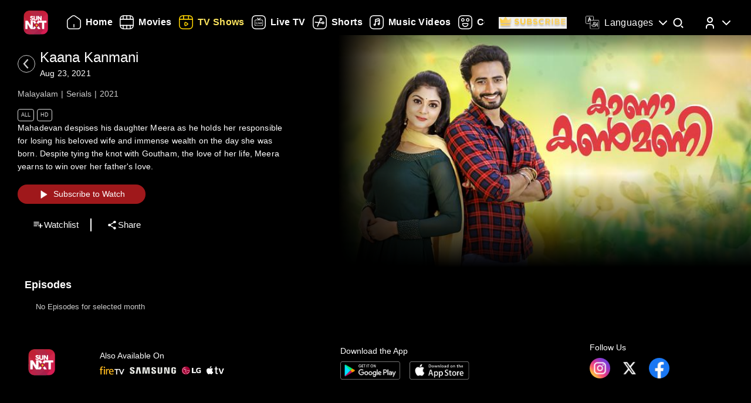

--- FILE ---
content_type: text/html; charset=utf-8
request_url: https://www.sunnxt.com/suntv-malayalam-serial-kanakanmani-episodeno28-Sep23-2021/detail/122861/124896
body_size: 8589
content:
<!DOCTYPE html><html lang="en"><head><meta name="viewport" content="width=device-width, initial-scale=1.0, maximum-scale=5.0,"/><meta charSet="utf-8"/><link rel="apple-touch-icon" sizes="57x57" href="/images/sunnxt/icons/favicon-32x32.png"/><link rel="apple-touch-icon" sizes="60x60" href="/images/sunnxt/icons/apple-touch-icon.png"/><link rel="apple-touch-icon" sizes="72x72" href="/images/sunnxt/icons/apple-touch-icon.png"/><link rel="apple-touch-icon" sizes="76x76" href="/images/sunnxt/icons/apple-touch-icon.png"/><link rel="apple-touch-icon" sizes="114x114" href="/images/sunnxt/icons/apple-touch-icon.png"/><link rel="apple-touch-icon" sizes="120x120" href="/images/sunnxt/icons/apple-touch-icon.png"/><link rel="apple-touch-icon" sizes="144x144" href="/images/sunnxt/icons/apple-touch-icon.png"/><link rel="apple-touch-icon" sizes="152x152" href="/images/sunnxt/icons/apple-touch-icon.png"/><link rel="apple-touch-icon" sizes="180x180" href="/images/sunnxt/icons/apple-touch-icon.png"/><link rel="icon" type="image/png" sizes="192x192" href="/images/sunnxt/icons/android-chrome-192x192.png"/><link rel="icon" type="image/png" sizes="32x32" href="/images/sunnxt/icons/favicon-32x32.png"/><link rel="icon" type="image/png" sizes="96x96" href="/images/sunnxt/icons/favicon-32x32.png"/><link rel="icon" type="image/png" sizes="16x16" href="/images/sunnxt/icons/favicon-16x16.png"/><link rel="shortcut icon" href="/images/sunnxt/icons/favicon.ico" type="image/x-icon"/><link rel="icon" href="/images/sunnxt/icons/favicon.ico" type="image/x-icon"/><link rel="preload" href="/images/logins_bgimg.jpg" as="image"/><link rel="stylesheet" href="/videojs/video-js.min.css" class="cssforVideoJS"/><link rel="stylesheet" href="/videojs/videojs-dvr.css" class="cssforVideoJS"/><link rel="dns-prefetch" href="https://sund-images.sunnxt.com/"/><link rel="preconnect" href="https://sund-images.sunnxt.com/" crossorigin="anonymous"/><script id="twitter-conversion-tracking-basecode">
					!function(e,t,n,s,u,a){e.twq||(s=e.twq=function(){s.exe?s.exe.apply(s,arguments):s.queue.push(arguments);
                    },s.version='1.1',s.queue=[],u=t.createElement(n),u.async=!0,u.src='https://static.ads-twitter.com/uwt.js',
                    a=t.getElementsByTagName(n)[0],a.parentNode.insertBefore(u,a))}(window,document,'script');
                    twq('config','nzce0');</script><meta name="facebook-domain-verification" content="97478gxuv7c4sl9ygkl0j27kniaa96"/><meta name="google-site-verification" content="PDhude5SZvRKBZCpgmcgZwc8k2hEhs7WdhZc5QlOfDY"/><link rel="canonical" href="https://www.sunnxt.com/suntv-malayalam-serial-kanakanmani-episodeno28-Sep23-2021/detail/122861/124896"/><title>Watch Kaana Kanmani (Episode  ) Malayalam serial online | Sun NXT</title><meta name="title" content="Watch Kaana Kanmani (Episode  ) Malayalam serial online | Sun NXT"/><meta name="description" content="Watch Kaana Kanmani (Episode  ) Malayalam serial online in full HD on Sun NXT. Subscribe and watch all the episodes of Kaana Kanmani serial online in HD quality on Sun NXT."/><meta name="keywords" content="kanakanmai, oldshows, oldserials, iconicserials"/><script id="structured-data" type="application/ld+json">{"@context":"https://schema.org/","@type":"vodchannel","url":"https://www.sunnxt.com/suntv-malayalam-serial-kaana-kanmani-episodeno-Aug23-2021/detail/122861/0/","name":"Kaana Kanmani","description":"Mahadevan despises his daughter Meera as he holds her responsible for losing his beloved wife and immense wealth on the day she was born. Despite tying the knot with Goutham, the love of her life, Meera yearns to win over her father's love.","genre":"Serials","image":"https://sund-images.sunnxt.com/122861/640x360_KaanaKanmani_122861_a7eb0d0d-4e48-4b85-84b3-04737a29abe1.jpg","actors":[],"director":[],"trailer":{"@type":"VideoObject","name":"Kaana Kanmani","description":"Mahadevan despises his daughter Meera as he holds her responsible for losing his beloved wife and immense wealth on the day she was born. Despite tying the knot with Goutham, the love of her life, Meera yearns to win over her father's love.","thumbnailUrl":"https://sund-images.sunnxt.com/122861/640x360_KaanaKanmani_122861_a7eb0d0d-4e48-4b85-84b3-04737a29abe1.jpg","contentUrl":"https://www.sunnxt.com/suntv-malayalam-serial-kaana-kanmani-episodeno-Aug23-2021/detail/122861/0/","uploadDate":"2021-08-23T20:00:00.000Z","duration":"0:30:00"},"potentialAction":[{"@type":"WatchAction","target":"https://www.sunnxt.com/suntv-malayalam-serial-kaana-kanmani-episodeno-Aug23-2021/detail/122861/0/"}]}</script><script id="structured-data" type="application/ld+json">{"@context":"http://schema.org","@type":"Organization","name":"Sun NXT","legalName":"Sun TV Network Limited","url":"https://www.sunnxt.com/suntv-malayalam-serial-kanakanmani-episodeno28-Sep23-2021/detail/122861/124896","logo":{"@type":"ImageObject","url":" https://www.sunnxt.com/images/logo/logo.png","width":65,"height":64},"description":"Watch latest movies and TV Shows online or stream right to your Smart TV, FireTV, Chromecast, Roku, Apple TV, mobile, tablet and more","contactPoint":{"@type":"ContactPoint","telephone":"+91-044-44676767","contactType":"customer service","availableLanguage":["English","Tamil"]},"sameAs":["https://www.facebook.com/SunNXT/","https://twitter.com/sunnxt","https://www.instagram.com/sunnxt/","https://apps.apple.com/us/app/sun-nxt-live-tv-movies/id1244757492","https://play.google.com/store/apps/details?id=com.suntv.sunnxt"]}</script><script id="structured-data" type="application/ld+json">{"@context":"http://schema.org/","@graph":[{"@context":"http://schema.org/","@type":"SiteNavigationElement","@id":"https://www.sunnxt.com/#movie","name":"Movies","url":"https://www.sunnxt.com/movie"},{"@context":"http://schema.org/","@type":"SiteNavigationElement","@id":"https://www.sunnxt.com/#tv","name":"TV Shows","url":"https://www.sunnxt.com/tv"},{"@context":"http://schema.org/","@type":"SiteNavigationElement","@id":"https://www.sunnxt.com/#live","name":"Live TV","url":"https://www.sunnxt.com/live"},{"@context":"http://schema.org/","@type":"SiteNavigationElement","@id":"https://www.sunnxt.com/#shorts","name":"Shorts","url":"https://www.sunnxt.com/shorts"},{"@context":"http://schema.org/","@type":"SiteNavigationElement","@id":"https://www.sunnxt.com/#music","name":"Music Videos","url":"https://www.sunnxt.com/music"},{"@context":"http://schema.org/","@type":"SiteNavigationElement","@id":"https://www.sunnxt.com/#comedy","name":"Comedy","url":"https://www.sunnxt.com/comedy"}]}</script><script id="structured-data" type="application/ld+json">{"@context":"http://schema.org","@type":"EntryPoint","name":"Sun NXT","url":"https://www.sunnxt.com/suntv-malayalam-serial-kanakanmani-episodeno28-Sep23-2021/detail/122861/124896","potentialAction":[{"@type":"ViewAction","target":{"@type":"EntryPoint","name":"Browse","url":"https://sunnxt.com/searchcontents"}},{"@type":"DownloadAction","name":"Download on the App Store","target":{"@type":"EntryPoint","name":"iOS App","url":"https://apps.apple.com/in/app/sun-nxt-live-tv-movies/id1217563729"}},{"@type":"DownloadAction","name":"Get it on Google Play","target":{"@type":"EntryPoint","name":"Android App","url":"https://play.google.com/store/apps/details?id=com.suntv.sunnxt&hl=en&gl=US"}}]}</script><script id="structured-data" type="application/ld+json">{"@context":"http://schema.org","@type":"WebPage","url":"https://www.sunnxt.com/suntv-malayalam-serial-kanakanmani-episodeno28-Sep23-2021/detail/122861/124896","name":"Watch Kaana Kanmani (Episode  ) Malayalam serial online | Sun NXT","description":"Watch Kaana Kanmani (Episode  ) Malayalam serial online in full HD on Sun NXT. Subscribe and watch all the episodes of Kaana Kanmani serial online in HD quality on Sun NXT.","speakable":{"@type":"SpeakableSpecification","cssSelector":".detail_detail__Y11ZH"}}</script><meta property="fb:app_id" content="1424723510892140"/><meta property="og:type" content="business.business"/><meta name="twitter:card" content="summary_large_image"/><meta name="twitter:site" content="@sunnxt"/><meta name="twitter:creator" content="@sunnxt"/><meta property="og:title" content="Watch Kaana Kanmani (Episode  ) Malayalam serial online | Sun NXT"/><meta name="twitter:title" content="Watch Kaana Kanmani (Episode  ) Malayalam serial online | Sun NXT"/><meta property="og:description" content="Watch Kaana Kanmani (Episode  ) Malayalam serial online in full HD on Sun NXT. Subscribe and watch all the episodes of Kaana Kanmani serial online in HD quality on Sun NXT."/><meta name="twitter:description" content="Watch Kaana Kanmani (Episode  ) Malayalam serial online in full HD on Sun NXT. Subscribe and watch all the episodes of Kaana Kanmani serial online in HD quality on Sun NXT."/><meta property="og:image" content="https://sund-images.sunnxt.com/122861/640x360_KaanaKanmani_122861_a7eb0d0d-4e48-4b85-84b3-04737a29abe1.jpg"/><meta name="twitter:image" content="https://sund-images.sunnxt.com/122861/640x360_KaanaKanmani_122861_a7eb0d0d-4e48-4b85-84b3-04737a29abe1.jpg"/><meta property="og:image:width" content="300"/><meta property="og:image:height" content="300"/><meta property="al:ios:app_store_id" content="1217563729"/><meta property="al:ios:app_name" content="Sun NXT"/><meta property="al:android:app_name" content="Sun NXT"/><meta property="al:android:package" content="com.suntv.sunnxt"/><meta name="next-head-count" content="52"/><script id="Tiktok" data-nscript="beforeInteractive">
					!function (w, d, t) {
w.TiktokAnalyticsObject=t;var ttq=w[t]=w[t]||[];ttq.methods=["page","track","identify","instances","debug","on","off","once","ready","alias","group","enableCookie","disableCookie"],ttq.setAndDefer=function(t,e){t[e]=function(){t.push([e].concat(Array.prototype.slice.call(arguments,0)))}};for(var i=0;i<ttq.methods.length;i++)ttq.setAndDefer(ttq,ttq.methods[i]);ttq.instance=function(t){for(var e=ttq._i[t]||[],n=0;n<ttq.methods.length;n++)ttq.setAndDefer(e,ttq.methods[n]);return e},ttq.load=function(e,n){var i="https://analytics.tiktok.com/i18n/pixel/events.js";ttq._i=ttq._i||{},ttq._i[e]=[],ttq._i[e]._u=i,ttq._t=ttq._t||{},ttq._t[e]=+new Date,ttq._o=ttq._o||{},ttq._o[e]=n||{};n=document.createElement("script");n.type="text/javascript",n.async=!0,n.src=i+"?sdkid="+e+"&lib="+t;e=document.getElementsByTagName("script")[0];e.parentNode.insertBefore(n,e)};
ttq.load('CFN0QG3C77UCCRP9FAKG');
ttq.page();
}(window, document, 'ttq');</script><script id="googletagmanagerdataLayer3" data-nscript="beforeInteractive">(function(w,d,s,l,i){w[l]=w[l]||[];w[l].push({'gtm.start':new Date().getTime(),event:'gtm.js'});var f=d.getElementsByTagName(s)[0],
                    j=d.createElement(s),dl=l!='dataLayer'?'&l='+l:'';j.async=true;j.src='https://www.googletagmanager.com/gtm.js?id='+i+dl;f.parentNode.insertBefore(j,f);})(window,document,'script','dataLayer','GTM-KLX73P8');</script><link rel="preload" href="/_next/static/css/194822382ae45a46.css" as="style"/><link rel="stylesheet" href="/_next/static/css/194822382ae45a46.css" data-n-g=""/><link rel="preload" href="/_next/static/css/64d50f319cccfa5f.css" as="style"/><link rel="stylesheet" href="/_next/static/css/64d50f319cccfa5f.css" data-n-p=""/><link rel="preload" href="/_next/static/css/6d30946cbf3b97d0.css" as="style"/><link rel="stylesheet" href="/_next/static/css/6d30946cbf3b97d0.css" data-n-p=""/><link rel="preload" href="/_next/static/css/a2e77380244d1642.css" as="style"/><link rel="stylesheet" href="/_next/static/css/a2e77380244d1642.css" data-n-p=""/><noscript data-n-css=""></noscript><script defer="" nomodule="" src="/_next/static/chunks/polyfills-c67a75d1b6f99dc8.js"></script><script id="adsrvr" src="https://js.adsrvr.org/up_loader.1.1.0.js" defer="" data-nscript="beforeInteractive"></script><script src="/_next/static/chunks/webpack-c4d108abcbc2f8cd.js" defer=""></script><script src="/_next/static/chunks/framework-4729b95aa6cb8cde.js" defer=""></script><script src="/_next/static/chunks/main-4bc44b787c384cfd.js" defer=""></script><script src="/_next/static/chunks/pages/_app-d07b321ea0877d54.js" defer=""></script><script src="/_next/static/chunks/7536-636d47fb97451862.js" defer=""></script><script src="/_next/static/chunks/1664-ee95baca59ac1639.js" defer=""></script><script src="/_next/static/chunks/6182-be37c0d837442a33.js" defer=""></script><script src="/_next/static/chunks/6066-f1fc6583c065ddd8.js" defer=""></script><script src="/_next/static/chunks/5675-fa98ffa3d2d8899c.js" defer=""></script><script src="/_next/static/chunks/6507-81da104e5ce932c4.js" defer=""></script><script src="/_next/static/chunks/5516-5435fe96cee7b986.js" defer=""></script><script src="/_next/static/chunks/6880-a339da0999286de7.js" defer=""></script><script src="/_next/static/chunks/405-c9cb8acf1d72992b.js" defer=""></script><script src="/_next/static/chunks/pages/%5Bslug%5D/detail/%5B...index%5D-3ddc707ee2dbc4a4.js" defer=""></script><script src="/_next/static/8faTfRYkhNMVvns6b6CRX/_buildManifest.js" defer=""></script><script src="/_next/static/8faTfRYkhNMVvns6b6CRX/_ssgManifest.js" defer=""></script></head><body><div id="__next"><noscript><img height="1" width="1" style="display:none"
				src="https://www.facebook.com/tr?id=3098936210328804&ev=PageView&noscript=1" /></noscript><noscript><iframe src=https://www.googletagmanager.com/ns.html?id=GTM-KLX73P8
                height="0" width="0" style="display:none;visibility:hidden"></iframe></noscript><div class="detail_detail_data__EZ1nC"><div><header class="fixed top-0 left-0 w-full text-white z-50 pointer-events-none transition-all duration-300
			bg-gradient-to-b from-black/90 via-black/50 to-transparent h-24
		"><div class="flex items-center justify-between  px-4 md:px-10 h-full pb-[1px] md:pb-[0px] lg:pb-[20px]"><img class="h-[clamp(32px,3vw+24px,41px)] cursor-pointer pointer-events-auto" src="/images/logo/logo.png" alt="logo"/><nav class="flex-1 w-[60%] ml-4 lg:ml-6 md:flex items-center"><div class=" flex items-center relative overflow-x-auto scrollbar-hide w-full md:w-auto sm:w-[100vw] pointer-events-auto "><ul class="
            flex flex-row items-center space-x-5
            text-white text-sm font-medium
            whitespace-nowrap
			
          "></ul></div></nav><div class="flex items-start mt-2 space-x-4 sm:space-x-6 md:space-x-8 ml-3 sm:ml-4 md:ml-6"><div class="relative flex items-center h-full group pointer-events-auto"><div class="flex items-center cursor-pointer text-white hover:text-[#FCE45E] transition-all duration-300"><img src="/images/Icons/language.svg" alt="language" class="w-6 h-6 mr-2 object-contain block group-hover:hidden"/><img src="/images/Icons/Language_hover.svg" alt="language" class="w-6 h-6 mr-2 object-contain hidden group-hover:block"/><span class="!xl:text-[16px] xl:font-semibold whitespace-nowrap tracking-wide ">Languages</span><img src="/images/Icons/Drop_down.svg" alt="caret" class="w-6 h-6 ml-1 object-contain transform transition-transform duration-300 group-hover:rotate-180"/></div><div class="absolute top-full left-0 hidden group-hover:flex flex-col backdrop-blur-xl bg-[rgba(35,35,35,0.55)] border border-[rgba(255,255,255,0.2)] rounded-lg shadow-[0_2px_10px_rgba(0,0,0,0.3)] p-2 z-50 w-[9rem] mt-[1px] opacity-0 translate-y-1 group-hover:opacity-100 group-hover:translate-y-0 transition-all duration-300 ease-out !font-normal"><ul class="max-h-auto overflow-y-auto scrollbar-hide text-gray-100 text-sm divide-y divide-[rgba(255,255,255,0.15)] divide-solid-mx-3 px-3"></ul><button type="submit" class="w-full mt-3 bg-[rgba(100,100,100,0.4)] backdrop-blur-md border border-[rgba(255,255,255,0.2)]  text-white py-1.5 rounded-md text-sm  hover:bg-[rgba(150,150,150,0.5)] transition">Apply</button></div></div><div class="group relative w-fit cursor-pointer pointer-events-auto"><span class="inline-block"><img src="/images/Icons/Search.svg" alt="search" class="w-6 h-6 block group-hover:hidden"/><img src="/images/Icons/Search_new.svg" alt="search hover" class="w-6 h-6 hidden group-hover:block"/></span><div class=" absolute  left-1/2 -translate-x-1/2  top-[120%]   bg-white text-black text-sm font-semibold px-2 py-1 rounded  whitespace-nowrap opacity-0 group-hover:opacity-100  transition-opacity duration-150  pointer-events-none z-[9999] ">Search</div></div><div class="relative group inline-block pointer-events-auto"><div class="relative inline-flex items-center cursor-pointer p-0"><img src="/images/Icons/Profile.svg" alt="profile" class="w-6 h-6 object-cover rounded-full group-hover:opacity-0 transition-opacity duration-300"/><img src="/images/Icons/Profile_hover.svg" alt="profile_hover" class="w-6 h-6 object-cover rounded-full absolute top-0 left-0 opacity-0 group-hover:opacity-100 transition-opacity duration-300"/><img src="/images/Icons/Drop_down.svg" alt="caret" class="w-6 h-6 ml-1 transform transition-transform duration-300 group-hover:rotate-180"/></div><div class="absolute right-0 top-[calc(100%+0px)] z-50
					md:w-40 md:p-2
					w-[40vw] p-3
					bg-[rgba(35,35,35,0.55)]
					backdrop-blur-md
					border border-[rgba(255,255,255,0.2)]
					rounded-lg
					shadow-[0_2px_10px_rgba(0,0,0,0.3)]
					opacity-0 translate-y-1
					pointer-events-none
					transition-all duration-300 ease-out
					group-hover:opacity-100
					group-hover:translate-y-0
					group-hover:pointer-events-auto
				"><ul><li class="flex items-center justify-center space-x-2 hover:text-[#FFD400] cursor-pointer transition text-gray-200 p-1 "><img src="/images/Icons/Login.svg" alt="logout" class="w-6 h-6 invert sepia saturate-500 hue-rotate-0 brightness-90"/><span>Log In</span></li></ul></div></div></div></div></header></div><div></div><div class="Toastify"></div><div class="detail_detail__Y11ZH"><div class="detail_detail_desktop__kTVvD"><div class="detail_player__3avqw"><div class="detail_video_description__0oskM"><div class="flex items-center"><div class="relative w-[30px] h-[30px] cursor-pointer group "><img src="/images/back_arrow_left.svg" alt="arrow" class="absolute inset-0 w-full h-full opacity-100 group-hover:opacity-0 transition-opacity duration-200"/><img src="/images/back_arrow_hover.svg" alt="arrow" class="absolute inset-0 w-full h-full opacity-0 group-hover:opacity-100 transition-opacity duration-200"/></div><div><span class="text-2xl md:pl-2">Kaana Kanmani</span><p class="text-2xl md:pl-2">Aug 23, 2021</p><h1 class="seoh1">Watch Kaana Kanmani Malayalam Serial Online</h1><h2 class="seoh1">Aug 23, 2021 Episode</h2><h3 class="seoh1">Malayalam | Serials | 2021</h3><h4 class="seoh1">Watch it in HD Quality Anytime</h4></div></div><ul class="detail_video_data__dpO5_"><li>Malayalam</li><li>Serials</li><li>2021</li></ul><ul class="detail_video__T64Cv"><li>All</li><li>HD</li></ul><div class="detail_box__tpEE_"><input type="checkbox" id="expanded"/><p>Mahadevan despises his daughter Meera as he holds her responsible for losing his beloved wife and immense wealth on the day she was born. Despite tying the knot with Goutham, the love of her life, Meera yearns to win over her father&#x27;s love.</p></div><button class="detail_play_button__z5wcB"><img src="/_next/static/media/playbtn.20bc35cf.png" alt="playbtn" id="playbtn"/></button><ul class="detail_share_data__zVLbl"><li><img src="" alt="watchlist"/>Watchlist<!-- --></li><li><img src="/images/share.png" alt="share"/>Share<!-- --></li></ul></div><div class="detail_player_section"><div class="detail_videoplayer__LvQPx"><div id="mainContainer"><div class="detail_coverposter"><img src="https://sund-images.sunnxt.com/122861/640x360_KaanaKanmani_122861_a7eb0d0d-4e48-4b85-84b3-04737a29abe1.jpg" alt="cover_poster"/></div></div></div></div></div></div><div class="carousels_episodes__LQfo3"><div class="carousels_layout__Ng3hN"><div class="carousels_carousel_body__J6BxB"><div class="carousels_home_carosel_title__5Z0uK"><span class="carousels_carousel_title__x6pnm">Episodes<!-- --> <!-- --></span></div><div class="carousels_carousel_data__dVbKV"><div class="slick-slider slick-initialized"><div class="slick-list"><div class="slick-track" style="width:20%;left:0%"><div data-index="0" class="slick-slide slick-active slick-current" tabindex="-1" aria-hidden="false" style="outline:none;width:100%"><div><p class="carousels_nodata_section__BsBNk" tabindex="-1" style="width:100%;display:inline-block">No Episodes for selected month</p></div></div></div></div></div></div></div></div></div><div class="carousels_latest__BtwEd"></div></div><footer class="footer_footerWrapper__j2rE_ overflow-hidden w-full" style="--footer-bg:url()" id="footer"><div class="w-full pt-[3rem] bg-black/80"><div class="flex flex-col md:flex-row justify-between items-start md:items-center mx-[1rem] md:mx-[3rem] space-y-8 md:space-y-0"><div class="hidden md:block"><img src="/images/logo/logo.png" alt="Sun NXT Logo" class="w-[70%]"/></div><div class="text-sm flex flex-col items-start hidden md:block"><p>Also Available On</p><img src="/images/tvs_logos.png" alt="tvs" class="w-[60%] mt-2"/></div><div class="text-sm flex flex-col items-start"><p>Download the App</p><div class="flex space-x-4 w-[60%] mt-2"><a href="https://play.google.com/store/apps/details?id=com.suntv.sunnxt" target="_blank" rel="noreferrer"><img src="/images/footer_playstore_badge.png" alt="Google Play" class="w-40 md:w-44"/></a><a href="https://apps.apple.com/us/app/sun-nxt/id1244757492" target="_blank" rel="noreferrer"><img src="/images/footer_appstore_badge.png" alt="App Store" class="w-40 md:w-44"/></a></div></div><div class="flex flex-col text-sm"><p>Follow Us</p><div class="flex space-x-4 my-2 w-[60%]"><a href="https://www.instagram.com/sunnxt/" target="_blank" rel="noreferrer"><img src="/images/insta.png" alt="insta" class="w-[clamp(40px,9vw,65px)] h-[clamp(20px,4vw,35px)]"/></a><a href="https://twitter.com/sunnxt" target="_blank" rel="noreferrer"><img src="/images/twitter.png" alt="twitter" class="w-[clamp(40px,9vw,65px)] h-[clamp(20px,4vw,35px)]"/></a><a href="https://www.facebook.com/SunNXT/" target="_blank" rel="noreferrer"><img src="/images/facebook.png" alt="facebook" class="w-[clamp(40px,9vw,65px)] h-[clamp(20px,4vw,35px)]"/></a></div></div></div></div><div class="max-w-[100vw] mx-auto px-[1rem] md:px-[3rem] pt-4 md:pt-8 pb-6 md:pb-10 flex flex-col bg-black/80"><div class="flex flex-col lg:flex-row justify-between gap-[2rem] lg:gap-[3rem] pt-[20px] lg:pt-[30px]"><div class="min-w-[180px] flex-shrink-0"><p class="font-[100] mb-2 text-sm">Learn More</p><ul class="list-none p-0 text-white/60 text-xs"><li class="mb-2"><a href="/aboutUs">About Us</a></li><li class="mb-2"><a href="/faq">FAQs</a></li><li class="mb-2"><a href="/myprofile#feedback">Feedback</a></li><li class="mb-2"><a href="/privacypolicy">Privacy Policy</a></li><li class="mb-2"><a href="/termsOfuse">Terms of Use</a></li><li class="mb-2"><a href="/cookiePolicy">Cookie Policies</a></li><li class="mb-2"><a href="https://blog.sunnxt.com/" target="_blank" rel="noreferrer">Blog</a></li><li><a href="/content-grievance-redressal">Content Redressal Mechanism</a></li></ul></div><div class="w-full flex flex-wrap gap-[3rem] lg:gap-[3rem] md:gap-x-[6rem] gap-y-[3rem] 2xl:justify-around md:justify-start mt-0 md:flex-row flex-col"></div></div> <!-- --></div><div class="text-center p-5 text-[clamp(10px,1.1vw,12px)] text-white/50 bg-black/80"><p><span class="mr-2 text-gray-400">1.17.2.0 |</span>Copyright © <!-- -->2025<!-- --> Sun NXT, all related channels, content, images, visuals, and logos are property of Sun TV Network Ltd. All rights reserved.<!-- --></p></div></footer></div></div><script id="__NEXT_DATA__" type="application/json">{"props":{"pageProps":{"ip":"3.16.76.229","contentData":{"status":"SUCCESS","message":"OK","code":200,"results":[{"globalServiceId":"GID_122861","_id":"122861","relatedCast":{"values":[]},"currentUserData":{"elapsed_time":0,"rating":0,"favorite":false,"like":null,"purchase":[]},"hostName":null,"publishingHouse":{"userName":"harinarayan.ontrack@sunnetwork.in","publishingHouseId":45,"publishingHouseName":"SUN","userId":233},"content":{"startDate":"2021-08-23T00:00:00.000Z","endDate":"2027-08-26T00:00:00.000Z","parentIds":null,"drmType":"","rightsHolder":null,"seasonNo":"","releaseDate":"2021-08-23T20:00:00.000Z","duration":"0:30:00","videoQuality":"HD","is3d":false,"siblingOrder":7000,"serialNo":"","contentRating":"4.5","drmEnabled":true,"isChromeCastEnabled":true,"contentCreater":null,"categoryName":"Suitable For All Ages","adEnabled":true,"genre":[{"id":"591af8afe4b007c80bd4f665","name":"Serials"}],"isAzure":true,"certifiedRatings":{"values":[{"rating":"All","title":"Suitable for all age viewers","description":"Suitable for all age viewers","name":"cbfcRatingOTT","country":"IN"}]},"isMpegDash":true,"language":["malayalam"],"categoryType":"All"},"relatedMultimedia":{"values":[]},"thumbnailSeekPreview":"","subtitles":{"values":[]},"generalInfo":{"seriesId":"","seasonId":"122861","showDisplayTabs":{"showDisplaySuffix":"","showDisplayStart":"2021-08-23","showDisplayType":"monthly","showDisplayText":"MMM-YY","showDisplayfrequency":"","showDisplayOrder":"asc","showAirStatus":"completed","showDisplayEnd":"2022-07-23"},"mobilePromotionURL":null,"topRightBadge":null,"webPromotionURL":null,"AlbumName":null,"contentPlayDuration":null,"isHDRImage":null,"altTitle":[],"streamType":"vodchannel","actionType":null,"categoryTypeImage":"https://sund-images.sunnxt.com/meta-data/category-type/All.png","briefDescription":"Mahadevan despises his daughter Meera as he holds her responsible for losing his beloved wife and immense wealth on the day she was born. Despite tying the knot with Goutham, the love of her life, Meera yearns to win over her father's love.","heroBannerLabelText":null,"displayTitle":"Aug 23, 2021","drm_partner_kids":[],"autoPlayDuration":15,"alterDescription":null,"isDownloadable":true,"promotionId":null,"category":"","isDolby":false,"isHDR10PlusImage":null,"bottomCenterLabel":null,"title":"Kaana Kanmani","assetId":null,"isAtmosImage":null,"mediaTailorConfigURL":null,"isDolbyvision":false,"altGenre":null,"subtitlesImage":null,"additional_cdn":null,"showWatermark":true,"drm_partner":null,"altDisplayTitle":"","previousContent":"","cdnType":null,"altDescription":null,"type":"vodchannel","ssaiEnabled":null,"isDolbyVisionImage":null,"accessControl":"","isDolbyImage":null,"seoH1Tag":null,"description":"Mahadevan despises his daughter Meera as he holds her responsible for losing his beloved wife and immense wealth on the day she was born. Despite tying the knot with Goutham, the love of her life, Meera yearns to win over her father's love.","seoH4Tag":null,"tagLine":"","isHdr":false,"deepLinkiOS":"","topLeftBadge":null,"akamaiTag":"","isDvr":false,"alternateRelatedTitle":[],"seasonNo":"","seoDescription":null,"seoTitle":null,"actionURL":null,"nextContent":"","deepLink":"","videoAvailable":true,"preferredCdn":null,"_id":"122861","relatedTitle":"","isHdr10":false,"isHdr10plus":false,"seoH5Tag":null,"isSellable":false,"isHDR10Image":null,"equivalentChannelId":null,"seoH6Tag":null,"contentRights":[],"altLanguage":null,"seoH3Tag":null,"videoQualityImage":null,"isAtmos":false,"altBriefDescription":null,"partnerId":"","contentRule":null,"seoH2Tag":null},"images":{"values":[{"profile":"xxhdpi","operator":"myplex","resolution":"1600x1200","link":"https://sund-images.sunnxt.com/122861/1600x1200_KaanaKanmani_122861_1dbff9d9-efea-43cc-9e0d-a08a75b5b27c.jpg","type":"preview"},{"profile":"xhdpi","operator":"myplex","resolution":"832x623","link":"https://sund-images.sunnxt.com/122861/832x623_KaanaKanmani_122861_1dbff9d9-efea-43cc-9e0d-a08a75b5b27c.jpg","type":"preview"},{"profile":"hdpi","operator":"myplex","resolution":"452x339","link":"https://sund-images.sunnxt.com/122861/452x339_KaanaKanmani_122861_1dbff9d9-efea-43cc-9e0d-a08a75b5b27c.jpg","type":"preview"},{"profile":"mdpi","operator":"myplex","resolution":"361x270","link":"https://sund-images.sunnxt.com/122861/361x270_KaanaKanmani_122861_1dbff9d9-efea-43cc-9e0d-a08a75b5b27c.jpg","type":"preview"},{"profile":"ldpi","operator":"myplex","resolution":"200x150","link":"https://sund-images.sunnxt.com/122861/200x150_KaanaKanmani_122861_1dbff9d9-efea-43cc-9e0d-a08a75b5b27c.jpg","type":"preview"},{"profile":"xxhdpi","operator":"myplex","resolution":"1600x1200","link":"https://sund-images.sunnxt.com/122861/1600x1200_KaanaKanmani_122861_1dbff9d9-efea-43cc-9e0d-a08a75b5b27c.jpg","type":"preview"},{"profile":"xhdpi","operator":"myplex","resolution":"832x623","link":"https://sund-images.sunnxt.com/122861/832x623_KaanaKanmani_122861_1dbff9d9-efea-43cc-9e0d-a08a75b5b27c.jpg","type":"preview"},{"profile":"hdpi","operator":"myplex","resolution":"452x339","link":"https://sund-images.sunnxt.com/122861/452x339_KaanaKanmani_122861_1dbff9d9-efea-43cc-9e0d-a08a75b5b27c.jpg","type":"preview"},{"profile":"mdpi","operator":"myplex","resolution":"361x270","link":"https://sund-images.sunnxt.com/122861/361x270_KaanaKanmani_122861_1dbff9d9-efea-43cc-9e0d-a08a75b5b27c.jpg","type":"preview"},{"profile":"ldpi","operator":"myplex","resolution":"200x150","link":"https://sund-images.sunnxt.com/122861/200x150_KaanaKanmani_122861_1dbff9d9-efea-43cc-9e0d-a08a75b5b27c.jpg","type":"preview"},{"profile":"xxhdpi","operator":"myplex","resolution":"1600x1200","link":"https://sund-images.sunnxt.com/122861/1600x1200_KaanaKanmani_122861_1dbff9d9-efea-43cc-9e0d-a08a75b5b27c.jpg","type":"preview"},{"profile":"xhdpi","operator":"myplex","resolution":"832x623","link":"https://sund-images.sunnxt.com/122861/832x623_KaanaKanmani_122861_1dbff9d9-efea-43cc-9e0d-a08a75b5b27c.jpg","type":"preview"},{"profile":"hdpi","operator":"myplex","resolution":"452x339","link":"https://sund-images.sunnxt.com/122861/452x339_KaanaKanmani_122861_1dbff9d9-efea-43cc-9e0d-a08a75b5b27c.jpg","type":"preview"},{"profile":"mdpi","operator":"myplex","resolution":"361x270","link":"https://sund-images.sunnxt.com/122861/361x270_KaanaKanmani_122861_1dbff9d9-efea-43cc-9e0d-a08a75b5b27c.jpg","type":"preview"},{"profile":"ldpi","operator":"myplex","resolution":"200x150","link":"https://sund-images.sunnxt.com/122861/200x150_KaanaKanmani_122861_1dbff9d9-efea-43cc-9e0d-a08a75b5b27c.jpg","type":"preview"},{"profile":"xhdpi","operator":"myplex","resolution":"1000x1500","link":"https://sund-images.sunnxt.com/122861/1000x1500_KaanaKanmani_122861_ed1d8846-da81-4e33-94d3-b8dcbd5d1306.jpg","type":"thumbnail"},{"profile":"hdpi","operator":"myplex","resolution":"500x750","link":"https://sund-images.sunnxt.com/122861/500x750_KaanaKanmani_122861_ed1d8846-da81-4e33-94d3-b8dcbd5d1306.jpg","type":"thumbnail"},{"profile":"mdpi","operator":"myplex","resolution":"250x375","link":"https://sund-images.sunnxt.com/122861/250x375_KaanaKanmani_122861_ed1d8846-da81-4e33-94d3-b8dcbd5d1306.jpg","type":"thumbnail"},{"profile":"ldpi","operator":"myplex","resolution":"240x360","link":"https://sund-images.sunnxt.com/122861/240x360_KaanaKanmani_122861_ed1d8846-da81-4e33-94d3-b8dcbd5d1306.jpg","type":"thumbnail"},{"profile":"xhdpi","operator":"myplex","resolution":"1000x1500","link":"https://sund-images.sunnxt.com/122861/1000x1500_KaanaKanmani_122861_ed1d8846-da81-4e33-94d3-b8dcbd5d1306.jpg","type":"thumbnail"},{"profile":"hdpi","operator":"myplex","resolution":"500x750","link":"https://sund-images.sunnxt.com/122861/500x750_KaanaKanmani_122861_ed1d8846-da81-4e33-94d3-b8dcbd5d1306.jpg","type":"thumbnail"},{"profile":"mdpi","operator":"myplex","resolution":"250x375","link":"https://sund-images.sunnxt.com/122861/250x375_KaanaKanmani_122861_ed1d8846-da81-4e33-94d3-b8dcbd5d1306.jpg","type":"thumbnail"},{"profile":"ldpi","operator":"myplex","resolution":"240x360","link":"https://sund-images.sunnxt.com/122861/240x360_KaanaKanmani_122861_ed1d8846-da81-4e33-94d3-b8dcbd5d1306.jpg","type":"thumbnail"},{"profile":"xhdpi","operator":"myplex","resolution":"1000x1500","link":"https://sund-images.sunnxt.com/122861/1000x1500_KaanaKanmani_122861_ed1d8846-da81-4e33-94d3-b8dcbd5d1306.jpg","type":"thumbnail"},{"profile":"hdpi","operator":"myplex","resolution":"500x750","link":"https://sund-images.sunnxt.com/122861/500x750_KaanaKanmani_122861_ed1d8846-da81-4e33-94d3-b8dcbd5d1306.jpg","type":"thumbnail"},{"profile":"mdpi","operator":"myplex","resolution":"250x375","link":"https://sund-images.sunnxt.com/122861/250x375_KaanaKanmani_122861_ed1d8846-da81-4e33-94d3-b8dcbd5d1306.jpg","type":"thumbnail"},{"profile":"ldpi","operator":"myplex","resolution":"240x360","link":"https://sund-images.sunnxt.com/122861/240x360_KaanaKanmani_122861_ed1d8846-da81-4e33-94d3-b8dcbd5d1306.jpg","type":"thumbnail"},{"profile":"mdpi","operator":"myplex","resolution":"640x360","link":"https://sund-images.sunnxt.com/122861/640x360_KaanaKanmani_122861_a7eb0d0d-4e48-4b85-84b3-04737a29abe1.jpg","type":"coverposter"},{"profile":"xxhdpi","operator":"myplex","resolution":"1920x1080","link":"https://sund-images.sunnxt.com/122861/1920x1080_KaanaKanmani_122861_a7eb0d0d-4e48-4b85-84b3-04737a29abe1.jpg","type":"coverposter"},{"profile":"xhdpi","operator":"myplex","resolution":"1280x720","link":"https://sund-images.sunnxt.com/122861/1280x720_KaanaKanmani_122861_a7eb0d0d-4e48-4b85-84b3-04737a29abe1.jpg","type":"coverposter"},{"profile":"hdpi","operator":"myplex","resolution":"960x540","link":"https://sund-images.sunnxt.com/122861/960x540_KaanaKanmani_122861_a7eb0d0d-4e48-4b85-84b3-04737a29abe1.jpg","type":"coverposter"},{"profile":"xxhdpi-v2","operator":"myplex","resolution":"1408x792","link":"https://sund-images.sunnxt.com/122861/1408x792_KaanaKanmani_122861_a7eb0d0d-4e48-4b85-84b3-04737a29abe1.jpg","type":"coverposter"},{"profile":"xhdpi-v2","operator":"myplex","resolution":"1209x680","link":"https://sund-images.sunnxt.com/122861/1209x680_KaanaKanmani_122861_a7eb0d0d-4e48-4b85-84b3-04737a29abe1.jpg","type":"coverposter"},{"profile":"hdpi-v2","operator":"myplex","resolution":"400x225","link":"https://sund-images.sunnxt.com/122861/400x225_KaanaKanmani_122861_a7eb0d0d-4e48-4b85-84b3-04737a29abe1.jpg","type":"coverposter"},{"profile":"mdpi-v2","operator":"myplex","resolution":"240x135","link":"https://sund-images.sunnxt.com/122861/240x135_KaanaKanmani_122861_a7eb0d0d-4e48-4b85-84b3-04737a29abe1.jpg","type":"coverposter"},{"profile":"ldpi-v2","operator":"myplex","resolution":"176x99","link":"https://sund-images.sunnxt.com/122861/176x99_KaanaKanmani_122861_a7eb0d0d-4e48-4b85-84b3-04737a29abe1.jpg","type":"coverposter"},{"profile":"mdpi","operator":"myplex","resolution":"640x360","link":"https://sund-images.sunnxt.com/122861/640x360_KaanaKanmani_122861_a7eb0d0d-4e48-4b85-84b3-04737a29abe1.jpg","type":"coverposter"},{"profile":"xxhdpi","operator":"myplex","resolution":"1920x1080","link":"https://sund-images.sunnxt.com/122861/1920x1080_KaanaKanmani_122861_a7eb0d0d-4e48-4b85-84b3-04737a29abe1.jpg","type":"coverposter"},{"profile":"xhdpi","operator":"myplex","resolution":"1280x720","link":"https://sund-images.sunnxt.com/122861/1280x720_KaanaKanmani_122861_a7eb0d0d-4e48-4b85-84b3-04737a29abe1.jpg","type":"coverposter"},{"profile":"hdpi","operator":"myplex","resolution":"960x540","link":"https://sund-images.sunnxt.com/122861/960x540_KaanaKanmani_122861_a7eb0d0d-4e48-4b85-84b3-04737a29abe1.jpg","type":"coverposter"},{"profile":"xxhdpi-v2","operator":"myplex","resolution":"1408x792","link":"https://sund-images.sunnxt.com/122861/1408x792_KaanaKanmani_122861_a7eb0d0d-4e48-4b85-84b3-04737a29abe1.jpg","type":"coverposter"},{"profile":"xhdpi-v2","operator":"myplex","resolution":"1209x680","link":"https://sund-images.sunnxt.com/122861/1209x680_KaanaKanmani_122861_a7eb0d0d-4e48-4b85-84b3-04737a29abe1.jpg","type":"coverposter"},{"profile":"hdpi-v2","operator":"myplex","resolution":"400x225","link":"https://sund-images.sunnxt.com/122861/400x225_KaanaKanmani_122861_a7eb0d0d-4e48-4b85-84b3-04737a29abe1.jpg","type":"coverposter"},{"profile":"mdpi-v2","operator":"myplex","resolution":"240x135","link":"https://sund-images.sunnxt.com/122861/240x135_KaanaKanmani_122861_a7eb0d0d-4e48-4b85-84b3-04737a29abe1.jpg","type":"coverposter"},{"profile":"ldpi-v2","operator":"myplex","resolution":"176x99","link":"https://sund-images.sunnxt.com/122861/176x99_KaanaKanmani_122861_a7eb0d0d-4e48-4b85-84b3-04737a29abe1.jpg","type":"coverposter"},{"profile":"mdpi","operator":"myplex","resolution":"640x360","link":"https://sund-images.sunnxt.com/122861/640x360_KaanaKanmani_122861_a7eb0d0d-4e48-4b85-84b3-04737a29abe1.jpg","type":"coverposter"},{"profile":"xxhdpi","operator":"myplex","resolution":"1920x1080","link":"https://sund-images.sunnxt.com/122861/1920x1080_KaanaKanmani_122861_a7eb0d0d-4e48-4b85-84b3-04737a29abe1.jpg","type":"coverposter"},{"profile":"xhdpi","operator":"myplex","resolution":"1280x720","link":"https://sund-images.sunnxt.com/122861/1280x720_KaanaKanmani_122861_a7eb0d0d-4e48-4b85-84b3-04737a29abe1.jpg","type":"coverposter"},{"profile":"hdpi","operator":"myplex","resolution":"960x540","link":"https://sund-images.sunnxt.com/122861/960x540_KaanaKanmani_122861_a7eb0d0d-4e48-4b85-84b3-04737a29abe1.jpg","type":"coverposter"},{"profile":"xxhdpi-v2","operator":"myplex","resolution":"1408x792","link":"https://sund-images.sunnxt.com/122861/1408x792_KaanaKanmani_122861_a7eb0d0d-4e48-4b85-84b3-04737a29abe1.jpg","type":"coverposter"},{"profile":"xhdpi-v2","operator":"myplex","resolution":"1209x680","link":"https://sund-images.sunnxt.com/122861/1209x680_KaanaKanmani_122861_a7eb0d0d-4e48-4b85-84b3-04737a29abe1.jpg","type":"coverposter"},{"profile":"hdpi-v2","operator":"myplex","resolution":"400x225","link":"https://sund-images.sunnxt.com/122861/400x225_KaanaKanmani_122861_a7eb0d0d-4e48-4b85-84b3-04737a29abe1.jpg","type":"coverposter"},{"profile":"mdpi-v2","operator":"myplex","resolution":"240x135","link":"https://sund-images.sunnxt.com/122861/240x135_KaanaKanmani_122861_a7eb0d0d-4e48-4b85-84b3-04737a29abe1.jpg","type":"coverposter"},{"profile":"ldpi-v2","operator":"myplex","resolution":"176x99","link":"https://sund-images.sunnxt.com/122861/176x99_KaanaKanmani_122861_a7eb0d0d-4e48-4b85-84b3-04737a29abe1.jpg","type":"coverposter"}]},"packages":[],"timeshiftDuration":null,"tags":{"values":[{"category":"","name":"kanakanmai","weight":1,"genre":"","id":"51119530","qualifier":""},{"category":"","name":"oldshows","weight":1,"genre":"","id":"51119531","qualifier":""},{"category":"","name":"oldserials","weight":1,"genre":"","id":"51119532","qualifier":""},{"category":"","name":"iconicserials","weight":1,"genre":"","id":"51119533","qualifier":""}]}}],"request_id":"cfd3c373-44b5-47a8-8e2b-7ce136d99393"},"contentId":"122861","contentType":"vodchannel","CID":"124896","hostName":"www.sunnxt.com","promoImages":"","webPromoUrl":"","bannerTitle":""},"__N_SSP":true},"page":"/[slug]/detail/[...index]","query":{"slug":"suntv-malayalam-serial-kanakanmani-episodeno28-Sep23-2021","index":["122861","124896"]},"buildId":"8faTfRYkhNMVvns6b6CRX","isFallback":false,"gssp":true,"locale":"en","locales":["en"],"defaultLocale":"en","scriptLoader":[]}</script></body></html>

--- FILE ---
content_type: text/css; charset=UTF-8
request_url: https://www.sunnxt.com/videojs/videojs-dvr.css
body_size: 490
content:
.video-js {}.vjs-dvrseekbar {display: block;}#dvr-current-time {line-height: 3.5em;font-size: 12px;font-weight: 700;cursor: pointer;user-select: none;-webkit-user-select: none;-moz-user-select: none;-ms-user-select: none;}#seekBar {display: flex;margin-top: 10px !important;height: 4px;margin: 0;padding: 0;-webkit-appearance: none;border: 0 solid #666;border-radius: 0;background-color: rgba(102, 102, 102, 1);outline: none;}#seekBar::-moz-range-track {background-color: transparent;outline: none;}#seekBar::-ms-fill-lower, #seekBar::-ms-fill-upper, #seekBar::-ms-track {background-color: transparent;outline: none;}#seekBar {flex-grow: 1;cursor: pointer;}::-webkit-slider-thumb {-webkit-appearance: none;background-color: #fff;outline: none;}#seekBar::-moz-range-thumb {background-color: #fff;outline: none;}#seekBar::-ms-thumb {background-color: #fff;outline: none;}#seekBar::-webkit-slider-thumb {width: 4px;height: 100%}#seekBar::-moz-range-thumb {width: 4px;height: 100%}#seekBar::-ms-thumb {width: 4px;height: 100%}#seekBar::-ms-tooltip {display: none;}@media screen and (-webkit-min-device-pixel-ratio:0) {input[type=range] {overflow: hidden;width: 80px;-webkit-appearance: none;background-color: #fff;}input[type=range]::-webkit-slider-runnable-track {height: 10px;-webkit-appearance: none;color: #fff;margin-top: -1px;}input[type=range]::-webkit-slider-thumb {width: 10px;-webkit-appearance: none;height: 10px;cursor: pointer;background: #434343;box-shadow: -9999px 0 0 9999px #a80929;}}input[type=range]::-moz-range-progress {background-color: #a80929;height: 100%}input[type=range]::-moz-range-track {background-color: #9a905d;}input[type=range]::-ms-fill-lower {background-color: #a80929;}input[type=range]::-ms-fill-upper {background-color: #9a905d;}#seekBar {width: 100%}

--- FILE ---
content_type: text/css; charset=UTF-8
request_url: https://www.sunnxt.com/_next/static/css/a6718d768ce3379a.css
body_size: 3354
content:
.header_nav__JpY1D{width:100%;position:fixed;z-index:99;height:60px;padding:0 20px;background:#262626;display:flex;align-items:center;justify-content:space-between}.header_headermenu__BjsXA{display:flex;align-items:center;flex:1;overflow:hidden}.header_headermenu__BjsXA .header_logo__6wvZ3{width:48px;margin-right:20px;cursor:pointer;flex-shrink:0}.header_menuRightWrap__i1Jdh{display:flex;align-items:center;flex:1;min-width:0}.header_menu__cfTtF{display:flex;align-items:center;overflow-x:auto;white-space:nowrap;scrollbar-width:none;-ms-overflow-style:none;flex:1}.header_menu__cfTtF::-webkit-scrollbar{display:none}.header_menu__cfTtF li{list-style:none;margin:0 15px;cursor:pointer;font-size:16px;font-weight:500;line-height:50px;color:#fff;position:relative;flex-shrink:0;background:linear-gradient(0deg,#fff 50%,#fce45e 90%);-webkit-background-clip:text;-webkit-text-fill-color:transparent}.header_menu__cfTtF li.header_active__z_yDL{border-bottom:2px solid #fce45e}.header_right_content__yUA4F{display:flex;align-items:center;gap:20px;margin-left:auto;flex-shrink:0}.header_menu__cfTtF li:hover{background:linear-gradient(0deg,#fce45e 0,#fff 90%);-webkit-background-clip:text;-webkit-text-fill-color:transparent}.header_headerGradient__8dGod{position:absolute;top:0;left:0;width:100%;height:180px;background:linear-gradient(180deg,rgba(0,0,0,.9),transparent);z-index:10}.header_languages__xpje_ img,.header_myaccount_logo__LnEUB img,.header_search__c2rgI img,.header_subscription_button__cZ7l_ img{width:44px;height:24px;-o-object-fit:contain;object-fit:contain}.header_profile_arrow__Ukb1z{float:right}.header_search__c2rgI{position:relative;float:left;font-size:14px}.header_search_desktop__CO7wb{float:right;width:60%;padding-left:25px;height:25px;border-radius:14px;margin-right:13px;background-color:transparent;border:1px solid #fff;position:relative;color:#999;outline:none}.header_search__c2rgI .header_background_img__nvqOn{cursor:pointer;border:none;background:none;margin:5px 10px;padding:0}.header_search__c2rgI .header_background_img__nvqOn img{width:29px;position:relative;bottom:4px}.header_languages__xpje_{position:relative}.header_language_icon__ZLX3G{position:absolute;left:11px;top:8px;width:18px}.header_caret__vfeUE,.header_up_arrow__1yK6O{position:absolute;right:9px;top:14px;width:10px}.header_up_arrow__1yK6O{display:none}.header_languages__xpje_:hover .header_up_arrow__1yK6O{display:block}.header_languages__xpje_:hover .header_caret__vfeUE{display:none}.header_languages__xpje_ button{float:right;height:28px;margin-top:3px;border-radius:14px;background-color:transparent;border:1px solid #fff;position:relative;color:#fff;outline:none;width:130px;font-size:12px}.header_languages__xpje_:hover .header_btn__A5Dou{background-color:#a80929;border:1px solid #a80929;border-bottom:none;border-radius:14px 14px 0 0}.header_languages__xpje_:hover .header_languages_list__gaALr{display:block;border-radius:0 0 14px 14px;transform:translatey(0);transition:transform .7s;transition-delay:10s}.header_languages_list__gaALr ul li:hover{background-color:#00000029}.header_languages_list__gaALr{position:absolute;z-index:15;color:#fff;background-color:#a80929;margin-top:25px;border-radius:0 0 14px 14px;border-top:none;display:none;transform:translatey(0);transition:transform .7s;transition-delay:10s}.header_languages_list__gaALr .header_apply_button__qRdfr{width:100px;text-align:center;margin-bottom:10px;margin-right:14px;cursor:pointer;color:#000;background-color:#fff}.header_languages__xpje_ .header_languages_list__gaALr ul{padding:0;margin:8px 0;width:130px}.header_languages__xpje_ .header_languages_list__gaALr ul li{cursor:pointer;position:relative;list-style:none;padding:5px 5px 5px 12px}.header_languages__xpje_ .header_languages_list__gaALr ul li label{display:inline-block;text-transform:lowercase}.header_languages__xpje_ .header_languages_list__gaALr ul li label:first-letter{text-transform:capitalize}.header_languages__xpje_ .header_languages_list__gaALr ul li label:first-child{cursor:pointer;font-weight:400;font-size:14px;padding:0 5px 5px 30px;top:2px;position:relative}.header_squarecheckbox___FkeU{position:absolute;width:18px;float:left;top:5px}.header_squarecheckbox___FkeU label{background-color:transparent;border:1px solid #fff;cursor:pointer;height:13px;left:0;top:5px;position:absolute;width:13px;border-radius:2px}.header_squarecheckbox___FkeU label:after{border:2px solid #fce45e;border-top:none;border-right:none;content:"";height:4px;left:2px;opacity:0;position:absolute;top:0;transform:rotate(-45deg);width:13px}.header_squarecheckbox___FkeU input[type=checkbox]{visibility:hidden}.header_squarecheckbox___FkeU input[type=checkbox]:checked+label{border-color:#fce45e}.header_squarecheckbox___FkeU input[type=checkbox]:checked+label:after{opacity:1}.header_myaccount_logo__LnEUB img{width:70px;cursor:pointer}.header_myaccount_logo__LnEUB{margin-left:10px;float:right}.header_myaccount_logo__LnEUB span{overflow:hidden;text-overflow:ellipsis;white-space:nowrap;font-size:14px;letter-spacing:.12px;color:#fff;width:58px;margin-top:10px;float:right}.header_myaccount__XYM8A{float:right}.header_myaccount__XYM8A:hover .header_dropdown_myaccount__MOK2h{display:block}.header_myaccount__XYM8A .header_dropdown_myaccount__MOK2h{display:none;top:50px;background:#232323 0 0 no-repeat padding-box;box-shadow:0 3px 6px #00000029;min-width:170px;position:absolute;z-index:999;float:left;padding:0;font-size:14px;right:0;border-radius:8px;margin:2px 10px 0 0;cursor:pointer;color:#fff}.header_myaccount__XYM8A .header_dropdown_myaccount__MOK2h ul{list-style:none;padding:0;margin:0}.header_myaccount__XYM8A .header_dropdown_myaccount__MOK2h ul li{padding:10px 0 10px 18px;font-size:13px}.header_myaccount__XYM8A .header_dropdown_myaccount__MOK2h ul li img{width:18px;margin-right:11px;position:relative;top:4px}.header_myaccount__XYM8A .header_dropdown_myaccount__MOK2h ul li:hover{background:#ffffff1a 0 0 no-repeat padding-box}.header_myaccount__XYM8A .header_dropdown_myaccount__MOK2h ul .header_logout__1Xu3f{letter-spacing:0;color:#ffdd1a}.header_myaccount__XYM8A .header_dropdown_myaccount__MOK2h ul .header_logout__1Xu3f:hover{border-radius:0 0 12px 12px}.header_myaccount__XYM8A .header_dropdown_myaccount__MOK2h ul .header_myprofile__92dLG{border-radius:8px 8px 0 0;opacity:1}.header_myaccount__XYM8A .header_dropdown_myaccount__MOK2h:before{content:"";display:inline-block;top:-18px;border:7px solid transparent;border-bottom:12px solid #212121;position:absolute;right:50px}.header_home__hNAJD{width:100%;float:left;background:#000 0 0 no-repeat padding-box;min-height:800px}.header_search__c2rgI input::-moz-placeholder{color:#fff;font-size:13px}.header_search__c2rgI input::placeholder{color:#fff;font-size:13px}.header_movie_hover__3LBzk{width:100%;float:left}.header_hovermenu__Ejnss{position:absolute;background:#232323fc 0 0 no-repeat padding-box;box-shadow:0 3px 6px #00000029;border-radius:0 0 12px 12px;width:100%;float:left;left:0;padding:30px}.header_genres__fY_hv{float:left;display:block;width:17%}.header_genres__fY_hv h1,.header_trending_movies__cYBEv h1{color:#ffdd1a;padding-left:21px;font-size:16px;margin-top:5px;margin-bottom:8px;font-weight:500;cursor:pointer}.header_genres__fY_hv ul,.header_trending_movies__cYBEv ul{margin:0;padding-left:20px}.header_genres__fY_hv ul li{color:#999;list-style:none;font-size:14px;line-height:30px;font-weight:500;width:135px;cursor:pointer}.header_trending_movies__cYBEv img{width:100%;border-radius:5px;height:60px}.header_trending_movies__cYBEv ul li{width:120px}.header_trending_movies__cYBEv li a{margin:0;padding:0 5px}.header_trending_movies__cYBEv{float:left;display:block;width:33%}.header_btn_viewall__z5Vw8 button{float:right;background:none;border-radius:20px;border:1px solid #fff;width:100px;height:35px;color:#fff;position:absolute;right:40px;margin:80px auto}.header_btn_viewall__z5Vw8 button:hover{background-color:#a80929;border:none}.header_hovermenu__Ejnss{display:none}.header_movie_hover__3LBzk:hover .header_hovermenu__Ejnss{display:block}.header_sunscription_button__shqYE{width:100%;margin-top:2px;padding:2px 13px;background-color:#c10c3a;border-radius:40px;font-size:14px;letter-spacing:.05px;color:#fff;outline:none}.header_scroll_right_arrow__EwwHQ{display:none}.header_disabled__E9wP_{pointer-events:none}@media screen and (max-width:767px){.header_scroll_right_arrow__EwwHQ{float:left;position:absolute;right:0;background:#262626;top:24px;width:22px;display:block}.header_scroll_right_arrow__EwwHQ img{padding-left:4px}}@media screen and (min-width:320px) and (max-width:1208px){.header_mobile_menu__GMFZO{overflow:hidden;white-space:nowrap;top:49px;bottom:inherit;z-index:1;padding-left:6px;width:72%}.header_menu__cfTtF{display:flex;display:-webkit-flex;width:100%;padding:5px 0 0;overflow-y:scroll;margin-bottom:0}.header_menu__cfTtF li{font-size:15px}.header_menu__cfTtF::-webkit-scrollbar{display:none}.header_nav__JpY1D{padding:0 10px}.header_languages__xpje_{display:none}.header_right_content__yUA4F{position:absolute;top:5px;right:0}.header_headermenu__BjsXA .header_logo__6wvZ3{width:41px;margin-top:12px}.header_scroll_right_arrow__EwwHQ,.header_search__c2rgI{display:none}.header_myaccount__XYM8A .header_dropdown_myaccount__MOK2h{top:40px;margin-right:5px}.header_myaccount__XYM8A .header_dropdown_myaccount__MOK2h:before{right:35px}.header_myaccount__XYM8A .header_dropdown_myaccount__MOK2h ul li{font-size:14px}.header_myaccount__XYM8A .header_dropdown_myaccount__MOK2h ul li img{width:20px}}.Home_container__bCOhY{width:100%;float:left;background:#000;opacity:1}.Home_main__nLjiQ{min-height:100vh;flex:1;flex-direction:column}.Home_footer____T7K,.Home_main__nLjiQ{display:flex;justify-content:center;align-items:center}.Home_footer____T7K{flex:1;padding:2rem 0;border-top:1px solid #eaeaea}.Home_footer____T7K a{display:flex;justify-content:center;align-items:center;flex-grow:1}.Home_title__T09hD a{color:#0070f3;text-decoration:none}.Home_title__T09hD a:active,.Home_title__T09hD a:focus,.Home_title__T09hD a:hover{text-decoration:underline}.Home_title__T09hD{margin:0;line-height:1.15;font-size:4rem}.Home_description__41Owk,.Home_title__T09hD{text-align:center}.Home_description__41Owk{margin:4rem 0;line-height:1.5;font-size:1.5rem}.Home_code__suPER{background:#fafafa;border-radius:5px;padding:.75rem;font-size:1.1rem;font-family:Menlo,Monaco,Lucida Console,Liberation Mono,DejaVu Sans Mono,Bitstream Vera Sans Mono,Courier New,monospace}.Home_grid__GxQ85{display:flex;align-items:center;justify-content:center;flex-wrap:wrap;max-width:800px}.Home_card___LpL1{margin:1rem;padding:1.5rem;text-align:left;color:inherit;text-decoration:none;border:1px solid #eaeaea;border-radius:10px;transition:color .15s ease,border-color .15s ease;max-width:300px}.Home_card___LpL1:active,.Home_card___LpL1:focus,.Home_card___LpL1:hover{color:#0070f3;border-color:#0070f3}.Home_card___LpL1 h2{margin:0 0 1rem;font-size:1.5rem}.Home_card___LpL1 p{margin:0;font-size:1.25rem;line-height:1.5}.Home_logo__27_tb{height:1em;margin-left:.5rem}@media (max-width:600px){.Home_grid__GxQ85{width:100%;flex-direction:column}}.Home_popupOverlay__KaUAn{position:fixed;top:0;left:0;width:100%;height:100vh;display:flex;justify-content:center;align-items:center;z-index:1000;color:#fff;overflow:auto}.Home_popupContent__BdOQq{background:rgba(0,0,0,.5);padding:50px;border-radius:10px;text-align:center;z-index:1001}.Home_popupContent__BdOQq button{margin-top:30px;padding:10px 20px;background:#ab0a23;color:#fff;border:none;border-radius:5px;cursor:pointer;font-weight:700}.Home_popupContent__BdOQq button:hover{border:2px solid #ffdd1a}.Home_languageList__n5geZ{display:flex;flex-direction:row;gap:15px;flex-wrap:wrap;justify-content:center}.Home_languageBox__64_RE{padding:20px;cursor:pointer;background-color:#ab0a23;transition:background-color .3s;text-align:center;font-weight:700;width:110px;height:110px;box-sizing:border-box}.Home_languageBox__64_RE,.Home_languageBox__64_RE .Home_text1__ZEUKv{display:flex;flex-direction:column;justify-content:center;align-items:center}.Home_languageBox__64_RE .Home_text1__ZEUKv{gap:5px}.Home_languageBox__64_RE.Home_selected__nlXOJ{border:4px solid #ffdd1a}.Home_selectedTerm__14alM{color:#ffdd1a}.Home_fullScreenImage__leyLC{position:fixed;top:0;left:0;width:100%;height:100%;background-image:url(/images/logins_bgimg.jpg);background-size:cover;background-position:50%;background-repeat:no-repeat;z-index:-1}.Home_logo_new__qeVyo{margin-left:auto;margin-right:auto;height:65px;width:65px}.Home_errorMsg__TaZVo{color:#ffdd1a;margin:1rem 0 0}@media (min-width:320px) and (max-width:768px){.Home_languageBox__64_RE{width:90px;height:90px}.Home_popupContent__BdOQq h2,.Home_popupContent__BdOQq h3{font-size:1rem}.Home_logo_new__qeVyo{margin-left:auto;margin-right:auto;height:55px;width:55px}.Home_popupOverlay__KaUAn{top:-50px}.Home_popupContent__BdOQq button{margin-top:20px}.Home_errorMsg__TaZVo{margin:1rem 0 0}.Home_popupContent__BdOQq{padding:35px;background:none}.Home_fullScreenImage__leyLC{position:fixed;top:0;left:0;width:100%;height:100%;background-image:url(/images/logins_bgimg.jpg);background-size:cover;background-position:50%;background-repeat:no-repeat;z-index:-1}}@media (min-width:320px) and (max-width:1023px) and (orientation:landscape){.Home_logo_new__qeVyo{display:none}.Home_popupOverlay__KaUAn{top:10px;transform:scale(.8);overflow:visible;height:100%;color:#fff!important}.Home_popupContent__BdOQq{padding:35px;border-radius:10px;text-align:center;z-index:1001;overflow:auto;height:100vh;width:100vw;background:none}.Home_languageBox__64_RE{width:85px;height:85px}.Home_popupContent__BdOQq h2{display:none}.Home_errorMsg__TaZVo{font-size:20px!important}.Home_fullScreenImage__leyLC{position:fixed;top:0;left:0;width:100%;height:100%;background-image:url(/images/logins_bgimg.jpg);background-size:cover;background-position:50%;background-repeat:no-repeat;z-index:-1}}

--- FILE ---
content_type: text/css; charset=UTF-8
request_url: https://www.sunnxt.com/_next/static/css/a158f226dd86aa49.css
body_size: 2791
content:
.signin_wrapper_forgetpwd__AgPvI,.signin_wrapper_signin__DP0Vh,.signin_wrapper_signup__ASGlV{background-image:url(/_next/static/media/logins_bgimg.5e4efa54.jpg);background-repeat:no-repeat;background-size:100% 100%;width:100%;float:left;height:100vh;display:table}.signin_main_signin__P_UGl{display:table-cell;vertical-align:middle;text-align:center;width:100%}.signin_signin_title__zNcVw{font-size:28px;letter-spacing:.08px;color:#fff;opacity:1;margin-top:0;font-weight:500}.signin_signin_area__xtKJb{width:450px;padding:40px 45px;margin:0 auto;background:#232323;border-radius:20px;position:relative}.signin_forgetpwd_area__KqM8J .signin_close_image__oPaZM,.signin_signin_area__xtKJb .signin_close_image__oPaZM{position:absolute;right:15px;top:10px;width:20px;height:20px;cursor:pointer}.signin_signup_data__0kVXC{margin-bottom:20px}.signin_signin_input__Tzez5,.signin_signup_age__zVIq7,.signin_signup_input__tzPNF{border:none;border-bottom:1px solid #ffffff99;border-radius:0;padding:.3rem;outline:none;background-color:transparent;text-align:left;font-size:15px;letter-spacing:.05px;color:#fff;opacity:.6}.signin_signin_area__xtKJb .signin_signup_password__mR6BT{margin-bottom:0}.signin_signup_select__VBveC select option{background-color:#000}.signin_signup_select__VBveC select{cursor:pointer;margin-top:0;margin-bottom:5px}.signin_signin_input__Tzez5::-moz-placeholder,.signin_signup_input__tzPNF::-moz-placeholder{color:#fff}.signin_signin_input__Tzez5::placeholder,.signin_signup_input__tzPNF::placeholder{color:#fff}.signin_signin_input__Tzez5::-ms-input-placeholder,.signin_signup_input__tzPNF::-ms-input-placeholder{color:#fff}.signin_signin_password__qaYws{border:none;border-bottom:1px solid #ffffff99;border-radius:0;padding:.3rem;outline:none;background-color:transparent;text-align:left;font-size:15px;letter-spacing:.05px;color:#fff;opacity:.6;margin-bottom:10px}.signin_signin_password__qaYws::-moz-placeholder{color:#fff}.signin_signin_password__qaYws::placeholder{color:#fff}.signin_signin_password__qaYws::-ms-input-placeholder{color:#fff}.signin_signin_btn__tHSgj{opacity:.9}.signin_signin_btn__tHSgj,.signin_signin_btn_recaptcha__kiBis{width:100%;margin-top:20px;padding:8px;background:#a80929;border-radius:40px;font-size:15px;letter-spacing:.05px;color:#fff;outline:none;position:relative}.signin_signin_btn_recaptcha__kiBis{opacity:50%}.signin_resendotp_btn__UpRw_{opacity:.9}.signin_resendotp_btn__UpRw_,.signin_resendotp_btn_blur__PQ9kS{width:100%;margin-top:20px;padding:8px;background:#a80929;border-radius:40px;font-size:15px;letter-spacing:.05px;color:#fff;outline:none;position:relative;margin-bottom:20px}.signin_resendotp_btn_blur__PQ9kS{opacity:50%}.signin_forget_password__a64_e{float:right;font-size:14px;letter-spacing:.04px;color:#ffdd1a;opacity:.9}.signin_new_account__YuuHw{letter-spacing:.04px;color:#fff;opacity:.9;font-size:15px;font-weight:700;margin:1rem 0}.signin_signin_link__mNFqe{font-size:14px;letter-spacing:.04px;color:#ffdd1a;cursor:pointer;padding-left:8px}.signin_validations__2rQgH{margin-left:5px}.signin_validations1__nHjv_,.signin_validations__2rQgH{color:#a80929;width:100%;margin-top:10px;text-align:left;font-size:13px}.signin_validations1__nHjv_{margin-left:15px}.signin_err_msg__1Rr4K{color:red;margin:0}.signin_success_msg__9V_i2{color:green}.signin_signup_password__mR6BT{position:relative;margin-bottom:20px}.signin_signup_password__mR6BT button{position:absolute;top:5px;right:0;border:none;background:none}.signin_signup_password__mR6BT button img{width:26px}.signin_loader__UImzg{--b:4px;--n:12;--g:20deg;--c:#fff;position:absolute;right:107px;top:6px;width:28px;aspect-ratio:1;border-radius:50%;padding:1px;background:conic-gradient(#0000,var(--c)) content-box;-webkit-mask:repeating-conic-gradient(#0000 0deg,#000 1deg calc(1turn/var(--n) - var(--g) - 1deg),#0000 calc(1turn/var(--n) - var(--g)) calc(1turn/var(--n))),radial-gradient(farthest-side,#0000 calc(98% - var(--b)),#000 calc(100% - var(--b)));mask:repeating-conic-gradient(#0000 0deg,#000 1deg calc(1turn/var(--n) - var(--g) - 1deg),#0000 calc(1turn/var(--n) - var(--g)) calc(1turn/var(--n))),radial-gradient(farthest-side,#0000 calc(98% - var(--b)),#000 calc(100% - var(--b)));-webkit-mask-composite:destination-in;mask-composite:intersect;animation:signin_load__OkJJE 1s infinite steps(var(--n))}@keyframes signin_load__OkJJE{to{transform:rotate(1turn)}}.signin_main_signup__ciuDq{display:table-cell;vertical-align:middle;text-align:center;width:100%}.signin_signup_area__xFhIf{width:450px;padding:40px 45px;background:#232323 0 0 no-repeat padding-box;border-radius:20px;margin:40px auto;position:relative}.signin_signup_area__xFhIf .signin_close_image__oPaZM{position:absolute;right:15px;top:10px;width:20px;height:20px;cursor:pointer}.signin_signup_checkbox__trfAc{width:100%;float:left;font-size:12px;color:#fff;margin-bottom:10px}.signin_signup_checkbox__trfAc input{float:left;margin-top:0}.signin_signup_checkbox__trfAc a{color:#337ab7}.signin_signup_select__VBveC{width:100%;float:left;margin-bottom:10px}.signin_wrapper_signup__ASGlV .signin_grid_select__ip9jQ{width:100%;float:left}.signin_wrapper_signup__ASGlV .signin_grid_select__ip9jQ .signin_col_50__DLC8Y{width:100%}.signin_wrapper_signup__ASGlV .signin_grid_select__ip9jQ .signin_col_50__DLC8Y .signin_signup_select__VBveC{width:50%;float:left!important}.signin_wrapper_signup__ASGlV .signin_grid_select__ip9jQ .signin_signup_select__VBveC{width:100%;float:none;margin-bottom:10px}.signin_wrapper_signup__ASGlV .signin_signup_select__VBveC select{cursor:pointer;margin-top:0;margin-bottom:5px;width:95%}.signin_signup_state__oOKRY{float:left}.signin_signup_country__kwxVy,.signin_signup_state__oOKRY{width:47%;border:none;border-bottom:1px solid #ffffff99;border-radius:0;padding:.3rem;outline:none;font-size:15px;letter-spacing:.05px;color:#fff;opacity:.6;margin-bottom:20px;background-color:transparent}.signin_signup_country__kwxVy{float:right}.signin_signup_btn__mbGHd{width:100%;margin-top:10px;border-radius:70px;padding:10px}.signin_radio__G2vXp{float:left;width:100%;margin:10px 0}.signin_radio__G2vXp input[type=radio]{display:none}.signin_radio__G2vXp .signin_radio_label__aM3Ll{box-shadow:0 1px 2px #0000001c;border:1px solid #fff;border-radius:27px;opacity:.8;padding:6px 18px;float:left;text-transform:uppercase;margin-right:10px;color:#fff;font-size:12px;cursor:pointer}.signin_radio__G2vXp input[type=radio]:checked+.signin_radio_label__aM3Ll{background:transparent linear-gradient(181deg,#ffdd1a,#ff6b3e) 0 0 no-repeat padding-box;border-radius:28px;border:none}.signin_ploicy_text__wac5h{font-size:12px;position:relative;height:80px;overflow-y:scroll;overflow-x:hidden;border:1px solid #ffffff99;padding:5px;background-color:#232323;color:#fff;margin-bottom:20px}.signin_ploicy_text__wac5h p{text-align:left}.signin_ploicy_text__wac5h::-webkit-scrollbar{width:8px;background:transparent}.signin_ploicy_text__wac5h::-webkit-scrollbar-thumb{background:#ccc 0 0 no-repeat padding-box;border-radius:10px;max-height:20px}.signin_signup_checkbox__trfAc label{float:left;padding-left:6px;font-size:11px}.signin_main_forgetpwd__tTlUQ{display:table-cell;vertical-align:middle;text-align:center;width:100%}.signin_logo_title__S7gWh{margin-bottom:1rem}.signin_forgetpwd_title__bIJLe{font-size:36px;letter-spacing:.08px;color:#fff;opacity:1;margin-top:0;margin-bottom:10px}.signin_forgetpwd_area__KqM8J{position:relative;width:450px;padding:40px 45px;margin:0 auto;background-color:#232323;border-radius:20px}.signin_forgetpwd_area__KqM8J h4{color:#fff;font-weight:500}.signin_prof_wrap__42RQd{width:100%;height:100vh;float:left;display:table;position:fixed;z-index:99;top:0;left:0}.signin_prof_main__Re_zR{width:450px;float:right;background:#151522 0 0 no-repeat padding-box;box-shadow:-1px 0 2px #0000003d;display:block;padding:49px;min-height:100%;overflow:auto;height:100vh}.signin_enter_pin__6pPTU{background:#1f1f23 0 0 no-repeat padding-box;padding:15px 25px}.signin_enter_pin__6pPTU label{color:#fff}.signin_enter_pin__6pPTU .signin_enter_text__4nuVm{margin-top:20px}.signin_enter_text__4nuVm div{margin-top:10px}.signin_enter_text__4nuVm input[type=password]{color:#fff!important}.signin_pin_buttons__I1QDu{margin-top:60px}.signin_profile_country__60_66,.signin_profile_state___aADs{width:100%;float:left;border:none;border-bottom:1px solid #ffffff99;border-radius:0;padding:.3rem;outline:none;font-size:15px;letter-spacing:.05px;color:#fff;opacity:.6;margin-bottom:20px;background-color:transparent}.signin_profile_heading__xIJMH p{margin:0;color:#ffdd1a;font-size:13px;opacity:.8}.signin_profile_heading__xIJMH h3{margin:0;color:#fff;font-weight:400;font-size:22px;font-weight:500}.signin_profile_heading__xIJMH{padding-bottom:20px}.signin_age__ODeDH{width:100%;float:left;border:none;border-bottom:1px solid #ffffff99;border-radius:0;padding:.3rem;outline:none;font-size:15px;letter-spacing:.05px;color:#fff;opacity:.6;margin-bottom:20px;background-color:transparent}.signin_profile_buttons__E1Cor{padding:0 25px}.signin_errmsg__q3XvE{color:red}.signin_model_back__vhPMw{border-radius:20px;border:1px solid #fff;background:none;color:#fff;width:140px;height:35px;margin-right:10px;cursor:pointer}.signin_model_done__ryaVy{border-radius:20px;border:none;background:#a80929;color:#fff;width:140px;height:35px;cursor:pointer}@media (min-width:320px) and (max-width:412px){.signin_forgetpwd_area__KqM8J,.signin_signin_area__xtKJb,.signin_signup_area__xFhIf{width:93%;padding:20px}.signin_signin_title__zNcVw{font-size:22px}.signin_prof_wrap__42RQd{width:100%}.signin_profile_buttons__E1Cor{padding:0;display:flex;width:100%;float:left}.signin_pin_buttons__I1QDu{padding:0;margin-top:25px}.signin_signin_input__Tzez5,.signin_signup_age__zVIq7,.signin_signup_country__kwxVy,.signin_signup_input__tzPNF,.signin_signup_state__oOKRY{font-size:13px}.signin_terms__OxPQg{margin-top:-18px;padding-left:21px!important}.signin_signup_checkbox__trfAc{margin-top:2px}.signin_wrapper_forgetpwd__AgPvI,.signin_wrapper_signin__DP0Vh,.signin_wrapper_signup__ASGlV{background-image:url(/_next/static/media/Login_Screen_bg.19e9a17a.jpg);background-repeat:no-repeat;background-size:100% 100%}}@media screen and (min-width:412px) and (max-width:1024px){.signin_desktop_signin_title__enSF2{display:none}.signin_mobile_signin_title___awG0{display:block}.signin_wrapper_forgetpwd__AgPvI,.signin_wrapper_signin__DP0Vh,.signin_wrapper_signup__ASGlV{background-image:url(/_next/static/media/Login_Screen_bg.19e9a17a.jpg);background-repeat:no-repeat;background-size:100% 100%}}.signin_banned__0l_sn:hover{cursor:not-allowed}@media screen and (min-width:1024px){.signin_mobile_signin_title___awG0{display:none}}.signin_profile_section__oLVC_ .signin_profile_image__sJ138{position:relative}.signin_profile_section__oLVC_ .signin_arrow_image__Gyb_W img{position:absolute;top:6%;left:5%;width:5%;cursor:pointer;z-index:999}.signin_profile_section__oLVC_ .signin_logo_image__ESpHZ img{position:absolute;top:43%;left:28%}.signin_profile_section__oLVC_ .signin_profile_image__sJ138 .signin_bg_prof_img__Id7D6{width:70%;height:100vh;display:block;min-height:100%;overflow:auto}.signin_profile_section__oLVC_ .signin_prof_main__Re_zR{width:66%}.signin_profile_section__oLVC_ .signin_profile_heading__xIJMH h3{margin-bottom:10px}.signin_profile_section__oLVC_ .signin_profile_heading__xIJMH p{margin:0;color:#fff;font-size:13px;opacity:.8}.signin_profile_section__oLVC_ .signin_prof_wrap__42RQd .signin_grid__oYAtz{width:100%;padding-top:40px;float:left}.signin_profile_section__oLVC_ .signin_grid__oYAtz .signin_grid_content__aQi0U,.signin_profile_section__oLVC_ .signin_grid__oYAtz .signin_grid_content__aQi0U .signin_signup_select__VBveC{margin-bottom:30px}.signin_profile_section__oLVC_ .signin_grid__oYAtz .signin_grid_content__aQi0U .signin_radio__G2vXp{margin:0 0 30px}.signin_profile_section__oLVC_ .signin_grid__oYAtz .signin_col_50__DLC8Y{width:50%;float:left!important}.signin_profile_section__oLVC_ .signin_grid__oYAtz .signin_grid_content__aQi0U input,.signin_profile_section__oLVC_ .signin_grid__oYAtz .signin_grid_content__aQi0U select{width:85%}.signin_profile_section__oLVC_ input[type=number]::-webkit-inner-spin-button,.signin_profile_section__oLVC_ input[type=number]::-webkit-outer-spin-button{-webkit-appearance:none;-moz-appearance:none;appearance:none;margin:0}@media (max-width:600px){.signin_profile_section__oLVC_ .signin_grid__oYAtz .signin_col_50__DLC8Y{width:100%;float:none}}@media screen and (min-width:320px) and (max-width:767px){.signin_profile_section__oLVC_ .signin_grid__oYAtz .signin_grid_content__aQi0U input,.signin_profile_section__oLVC_ .signin_grid__oYAtz .signin_grid_content__aQi0U select,.signin_profile_section__oLVC_ .signin_prof_main__Re_zR{width:100%}.signin_prof_main__Re_zR{padding:32px 50px}.signin_profile_section__oLVC_ .signin_prof_wrap__42RQd .signin_grid__oYAtz{padding-top:10px}.signin_profile_section__oLVC_ .signin_model_back__vhPMw,.signin_profile_section__oLVC_ .signin_model_done__ryaVy{width:45%;font-size:13px}}

--- FILE ---
content_type: application/javascript; charset=UTF-8
request_url: https://www.sunnxt.com/_next/static/chunks/6182-be37c0d837442a33.js
body_size: 7629
content:
(self.webpackChunk_N_E=self.webpackChunk_N_E||[]).push([[6182],{8e3:function(e,t,n){"use strict";Object.defineProperty(t,"__esModule",{value:!0}),t.AmpStateContext=void 0;var o=(0,n(2648).Z)(n(7294)).default.createContext({});t.AmpStateContext=o},9470:function(e,t){"use strict";Object.defineProperty(t,"__esModule",{value:!0}),t.isInAmpMode=function(){var e=arguments.length>0&&void 0!==arguments[0]?arguments[0]:{},t=e.ampFirst,n=void 0!==t&&t,o=e.hybrid,s=void 0!==o&&o,a=e.hasQuery,r=void 0!==a&&a;return n||s&&r}},2717:function(e,t,n){"use strict";Object.defineProperty(t,"__esModule",{value:!0}),t.defaultHead=u,t.default=void 0;var o=n(6495).Z,s=n(2648).Z,a=(0,n(1598).Z)(n(7294)),r=s(n(1585)),i=n(8e3),c=n(5850),l=n(9470);n(9475);function u(){var e=arguments.length>0&&void 0!==arguments[0]&&arguments[0],t=[a.default.createElement("meta",{charSet:"utf-8"})];return e||t.push(a.default.createElement("meta",{name:"viewport",content:"width=device-width"})),t}function d(e,t){return"string"===typeof t||"number"===typeof t?e:t.type===a.default.Fragment?e.concat(a.default.Children.toArray(t.props.children).reduce((function(e,t){return"string"===typeof t||"number"===typeof t?e:e.concat(t)}),[])):e.concat(t)}var f=["name","httpEquiv","charSet","itemProp"];function p(e,t){return e.reduce(d,[]).reverse().concat(u(t.inAmpMode).reverse()).filter(function(){var e=new Set,t=new Set,n=new Set,o={};return function(s){var a=!0,r=!1;if(s.key&&"number"!==typeof s.key&&s.key.indexOf("$")>0){r=!0;var i=s.key.slice(s.key.indexOf("$")+1);e.has(i)?a=!1:e.add(i)}switch(s.type){case"title":case"base":t.has(s.type)?a=!1:t.add(s.type);break;case"meta":for(var c=0,l=f.length;c<l;c++){var u=f[c];if(s.props.hasOwnProperty(u))if("charSet"===u)n.has(u)?a=!1:n.add(u);else{var d=s.props[u],p=o[u]||new Set;"name"===u&&r||!p.has(d)?(p.add(d),o[u]=p):a=!1}}}return a}}()).reverse().map((function(e,n){var s=e.key||n;if(!t.inAmpMode&&"link"===e.type&&e.props.href&&["https://fonts.googleapis.com/css","https://use.typekit.net/"].some((function(t){return e.props.href.startsWith(t)}))){var r=o({},e.props||{});return r["data-href"]=r.href,r.href=void 0,r["data-optimized-fonts"]=!0,a.default.cloneElement(e,r)}return a.default.cloneElement(e,{key:s})}))}var m=function(e){var t=e.children,n=a.useContext(i.AmpStateContext),o=a.useContext(c.HeadManagerContext);return a.default.createElement(r.default,{reduceComponentsToState:p,headManager:o,inAmpMode:l.isInAmpMode(n)},t)};t.default=m,("function"===typeof t.default||"object"===typeof t.default&&null!==t.default)&&"undefined"===typeof t.default.__esModule&&(Object.defineProperty(t.default,"__esModule",{value:!0}),Object.assign(t.default,t),e.exports=t.default)},1585:function(e,t,n){"use strict";Object.defineProperty(t,"__esModule",{value:!0}),t.default=function(e){var t=e.headManager,n=e.reduceComponentsToState;function i(){if(t&&t.mountedInstances){var s=o.Children.toArray(Array.from(t.mountedInstances).filter(Boolean));t.updateHead(n(s,e))}}if(s){var c;null==t||null==(c=t.mountedInstances)||c.add(e.children),i()}return a((function(){var n;return null==t||null==(n=t.mountedInstances)||n.add(e.children),function(){var n;null==t||null==(n=t.mountedInstances)||n.delete(e.children)}})),a((function(){return t&&(t._pendingUpdate=i),function(){t&&(t._pendingUpdate=i)}})),r((function(){return t&&t._pendingUpdate&&(t._pendingUpdate(),t._pendingUpdate=null),function(){t&&t._pendingUpdate&&(t._pendingUpdate(),t._pendingUpdate=null)}})),null};var o=(0,n(1598).Z)(n(7294));var s=!1,a=s?function(){}:o.useLayoutEffect,r=s?function(){}:o.useEffect},993:function(){},9008:function(e,t,n){e.exports=n(2717)},2920:function(e,t,n){"use strict";n.d(t,{Ix:function(){return x},Am:function(){return F}});var o=n(7294);function s(e){var t,n,o="";if("string"==typeof e||"number"==typeof e)o+=e;else if("object"==typeof e)if(Array.isArray(e))for(t=0;t<e.length;t++)e[t]&&(n=s(e[t]))&&(o&&(o+=" "),o+=n);else for(t in e)e[t]&&(o&&(o+=" "),o+=t);return o}var a=function(){for(var e,t,n=0,o="";n<arguments.length;)(e=arguments[n++])&&(t=s(e))&&(o&&(o+=" "),o+=t);return o};function r(e){return"number"===typeof e&&!isNaN(e)}function i(e){return"boolean"===typeof e}function c(e){return"string"===typeof e}function l(e){return"function"===typeof e}function u(e){return c(e)||l(e)?e:null}function d(e){return 0===e||e}function f(e){return(0,o.isValidElement)(e)||c(e)||l(e)||r(e)}const p={TOP_LEFT:"top-left",TOP_RIGHT:"top-right",TOP_CENTER:"top-center",BOTTOM_LEFT:"bottom-left",BOTTOM_RIGHT:"bottom-right",BOTTOM_CENTER:"bottom-center"},m={INFO:"info",SUCCESS:"success",WARNING:"warning",ERROR:"error",DEFAULT:"default"};function g(e){let{enter:t,exit:n,appendPosition:s=!1,collapse:a=!0,collapseDuration:r=300}=e;return function(e){let{children:i,position:c,preventExitTransition:l,done:u,nodeRef:d,isIn:f}=e;const p=s?t+"--"+c:t,m=s?n+"--"+c:n,g=(0,o.useRef)(),y=(0,o.useRef)(0);function h(e){if(e.target!==d.current)return;const t=d.current;t.dispatchEvent(new Event("d")),t.removeEventListener("animationend",h),t.removeEventListener("animationcancel",h),0===y.current&&"animationcancel"!==e.type&&(t.className=g.current)}function v(){const e=d.current;e.removeEventListener("animationend",v),a?function(e,t,n){void 0===n&&(n=300);const{scrollHeight:o,style:s}=e;requestAnimationFrame((()=>{s.minHeight="initial",s.height=o+"px",s.transition="all "+n+"ms",requestAnimationFrame((()=>{s.height="0",s.padding="0",s.margin="0",setTimeout(t,n)}))}))}(e,u,r):u()}return(0,o.useLayoutEffect)((()=>{!function(){const e=d.current;g.current=e.className,e.className+=" "+p,e.addEventListener("animationend",h),e.addEventListener("animationcancel",h)}()}),[]),(0,o.useEffect)((()=>{f||(l?v():function(){y.current=1;const e=d.current;e.className+=" "+m,e.addEventListener("animationend",v)}())}),[f]),o.createElement(o.Fragment,null,i)}}function y(e,t){return{content:e.content,containerId:e.props.containerId,id:e.props.toastId,theme:e.props.theme,type:e.props.type,data:e.props.data||{},isLoading:e.props.isLoading,icon:e.props.icon,status:t}}const h={list:new Map,emitQueue:new Map,on(e,t){return this.list.has(e)||this.list.set(e,[]),this.list.get(e).push(t),this},off(e,t){if(t){const n=this.list.get(e).filter((e=>e!==t));return this.list.set(e,n),this}return this.list.delete(e),this},cancelEmit(e){const t=this.emitQueue.get(e);return t&&(t.forEach(clearTimeout),this.emitQueue.delete(e)),this},emit(e){this.list.has(e)&&this.list.get(e).forEach((t=>{const n=setTimeout((()=>{t(...[].slice.call(arguments,1))}),0);this.emitQueue.has(e)||this.emitQueue.set(e,[]),this.emitQueue.get(e).push(n)}))}},v=e=>{let{theme:t,type:n,...s}=e;return o.createElement("svg",{viewBox:"0 0 24 24",width:"100%",height:"100%",fill:"colored"===t?"currentColor":"var(--toastify-icon-color-"+n+")",...s})};const T={info:function(e){return o.createElement(v,{...e},o.createElement("path",{d:"M12 0a12 12 0 1012 12A12.013 12.013 0 0012 0zm.25 5a1.5 1.5 0 11-1.5 1.5 1.5 1.5 0 011.5-1.5zm2.25 13.5h-4a1 1 0 010-2h.75a.25.25 0 00.25-.25v-4.5a.25.25 0 00-.25-.25h-.75a1 1 0 010-2h1a2 2 0 012 2v4.75a.25.25 0 00.25.25h.75a1 1 0 110 2z"}))},warning:function(e){return o.createElement(v,{...e},o.createElement("path",{d:"M23.32 17.191L15.438 2.184C14.728.833 13.416 0 11.996 0c-1.42 0-2.733.833-3.443 2.184L.533 17.448a4.744 4.744 0 000 4.368C1.243 23.167 2.555 24 3.975 24h16.05C22.22 24 24 22.044 24 19.632c0-.904-.251-1.746-.68-2.44zm-9.622 1.46c0 1.033-.724 1.823-1.698 1.823s-1.698-.79-1.698-1.822v-.043c0-1.028.724-1.822 1.698-1.822s1.698.79 1.698 1.822v.043zm.039-12.285l-.84 8.06c-.057.581-.408.943-.897.943-.49 0-.84-.367-.896-.942l-.84-8.065c-.057-.624.25-1.095.779-1.095h1.91c.528.005.84.476.784 1.1z"}))},success:function(e){return o.createElement(v,{...e},o.createElement("path",{d:"M12 0a12 12 0 1012 12A12.014 12.014 0 0012 0zm6.927 8.2l-6.845 9.289a1.011 1.011 0 01-1.43.188l-4.888-3.908a1 1 0 111.25-1.562l4.076 3.261 6.227-8.451a1 1 0 111.61 1.183z"}))},error:function(e){return o.createElement(v,{...e},o.createElement("path",{d:"M11.983 0a12.206 12.206 0 00-8.51 3.653A11.8 11.8 0 000 12.207 11.779 11.779 0 0011.8 24h.214A12.111 12.111 0 0024 11.791 11.766 11.766 0 0011.983 0zM10.5 16.542a1.476 1.476 0 011.449-1.53h.027a1.527 1.527 0 011.523 1.47 1.475 1.475 0 01-1.449 1.53h-.027a1.529 1.529 0 01-1.523-1.47zM11 12.5v-6a1 1 0 012 0v6a1 1 0 11-2 0z"}))},spinner:function(){return o.createElement("div",{className:"Toastify__spinner"})}};function E(e){let{theme:t,type:n,isLoading:s,icon:a}=e,i=null;const u={theme:t,type:n};return!1===a||(l(a)?i=a(u):(0,o.isValidElement)(a)?i=(0,o.cloneElement)(a,u):c(a)||r(a)?i=a:s?i=T.spinner():(e=>e in T)(n)&&(i=T[n](u))),i}function _(e){const[,t]=(0,o.useReducer)((e=>e+1),0),[n,s]=(0,o.useState)([]),a=(0,o.useRef)(null),p=(0,o.useRef)(new Map).current,m=e=>-1!==n.indexOf(e),g=(0,o.useRef)({toastKey:1,displayedToast:0,count:0,queue:[],props:e,containerId:null,isToastActive:m,getToast:e=>p.get(e)}).current;function v(e){let{containerId:t}=e;const{limit:n}=g.props;!n||t&&g.containerId!==t||(g.count-=g.queue.length,g.queue=[])}function T(e){s((t=>d(e)?t.filter((t=>t!==e)):[]))}function _(){const{toastContent:e,toastProps:t,staleId:n}=g.queue.shift();C(e,t,n)}function b(e,n){let{delay:s,staleId:m,...v}=n;if(!f(e)||function(e){return!a.current||g.props.enableMultiContainer&&e.containerId!==g.props.containerId||p.has(e.toastId)&&null==e.updateId}(v))return;const{toastId:b,updateId:I,data:O}=v,{props:L}=g,N=()=>T(b),k=null==I;k&&g.count++;const x={toastId:b,updateId:I,data:O,containerId:v.containerId,isLoading:v.isLoading,theme:v.theme||L.theme,icon:null!=v.icon?v.icon:L.icon,isIn:!1,key:v.key||g.toastKey++,type:v.type,closeToast:N,closeButton:v.closeButton,rtl:L.rtl,position:v.position||L.position,transition:v.transition||L.transition,className:u(v.className||L.toastClassName),bodyClassName:u(v.bodyClassName||L.bodyClassName),style:v.style||L.toastStyle,bodyStyle:v.bodyStyle||L.bodyStyle,onClick:v.onClick||L.onClick,pauseOnHover:i(v.pauseOnHover)?v.pauseOnHover:L.pauseOnHover,pauseOnFocusLoss:i(v.pauseOnFocusLoss)?v.pauseOnFocusLoss:L.pauseOnFocusLoss,draggable:i(v.draggable)?v.draggable:L.draggable,draggablePercent:v.draggablePercent||L.draggablePercent,draggableDirection:v.draggableDirection||L.draggableDirection,closeOnClick:i(v.closeOnClick)?v.closeOnClick:L.closeOnClick,progressClassName:u(v.progressClassName||L.progressClassName),progressStyle:v.progressStyle||L.progressStyle,autoClose:!v.isLoading&&(M=v.autoClose,R=L.autoClose,!1===M||r(M)&&M>0?M:R),hideProgressBar:i(v.hideProgressBar)?v.hideProgressBar:L.hideProgressBar,progress:v.progress,role:v.role||L.role,deleteToast(){const e=y(p.get(b),"removed");p.delete(b),h.emit(4,e);const n=g.queue.length;if(g.count=d(b)?g.count-1:g.count-g.displayedToast,g.count<0&&(g.count=0),n>0){const e=d(b)?1:g.props.limit;if(1===n||1===e)g.displayedToast++,_();else{const t=e>n?n:e;g.displayedToast=t;for(let e=0;e<t;e++)_()}}else t()}};var M,R;x.iconOut=E(x),l(v.onOpen)&&(x.onOpen=v.onOpen),l(v.onClose)&&(x.onClose=v.onClose),x.closeButton=L.closeButton,!1===v.closeButton||f(v.closeButton)?x.closeButton=v.closeButton:!0===v.closeButton&&(x.closeButton=!f(L.closeButton)||L.closeButton);let P=e;(0,o.isValidElement)(e)&&!c(e.type)?P=(0,o.cloneElement)(e,{closeToast:N,toastProps:x,data:O}):l(e)&&(P=e({closeToast:N,toastProps:x,data:O})),L.limit&&L.limit>0&&g.count>L.limit&&k?g.queue.push({toastContent:P,toastProps:x,staleId:m}):r(s)?setTimeout((()=>{C(P,x,m)}),s):C(P,x,m)}function C(e,t,n){const{toastId:o}=t;n&&p.delete(n);const a={content:e,props:t};p.set(o,a),s((e=>[...e,o].filter((e=>e!==n)))),h.emit(4,y(a,null==a.props.updateId?"added":"updated"))}return(0,o.useEffect)((()=>(g.containerId=e.containerId,h.cancelEmit(3).on(0,b).on(1,(e=>a.current&&T(e))).on(5,v).emit(2,g),()=>{p.clear(),h.emit(3,g)})),[]),(0,o.useEffect)((()=>{g.props=e,g.isToastActive=m,g.displayedToast=n.length})),{getToastToRender:function(t){const n=new Map,o=Array.from(p.values());return e.newestOnTop&&o.reverse(),o.forEach((e=>{const{position:t}=e.props;n.has(t)||n.set(t,[]),n.get(t).push(e)})),Array.from(n,(e=>t(e[0],e[1])))},containerRef:a,isToastActive:m}}function b(e){return e.targetTouches&&e.targetTouches.length>=1?e.targetTouches[0].clientX:e.clientX}function C(e){return e.targetTouches&&e.targetTouches.length>=1?e.targetTouches[0].clientY:e.clientY}function I(e){const[t,n]=(0,o.useState)(!1),[s,a]=(0,o.useState)(!1),r=(0,o.useRef)(null),i=(0,o.useRef)({start:0,x:0,y:0,delta:0,removalDistance:0,canCloseOnClick:!0,canDrag:!1,boundingRect:null,didMove:!1}).current,c=(0,o.useRef)(e),{autoClose:u,pauseOnHover:d,closeToast:f,onClick:p,closeOnClick:m}=e;function g(t){if(e.draggable){i.didMove=!1,document.addEventListener("mousemove",T),document.addEventListener("mouseup",E),document.addEventListener("touchmove",T),document.addEventListener("touchend",E);const n=r.current;i.canCloseOnClick=!0,i.canDrag=!0,i.boundingRect=n.getBoundingClientRect(),n.style.transition="",i.x=b(t.nativeEvent),i.y=C(t.nativeEvent),"x"===e.draggableDirection?(i.start=i.x,i.removalDistance=n.offsetWidth*(e.draggablePercent/100)):(i.start=i.y,i.removalDistance=n.offsetHeight*(80===e.draggablePercent?1.5*e.draggablePercent:e.draggablePercent/100))}}function y(){if(i.boundingRect){const{top:t,bottom:n,left:o,right:s}=i.boundingRect;e.pauseOnHover&&i.x>=o&&i.x<=s&&i.y>=t&&i.y<=n?v():h()}}function h(){n(!0)}function v(){n(!1)}function T(n){const o=r.current;i.canDrag&&o&&(i.didMove=!0,t&&v(),i.x=b(n),i.y=C(n),"x"===e.draggableDirection?i.delta=i.x-i.start:i.delta=i.y-i.start,i.start!==i.x&&(i.canCloseOnClick=!1),o.style.transform="translate"+e.draggableDirection+"("+i.delta+"px)",o.style.opacity=""+(1-Math.abs(i.delta/i.removalDistance)))}function E(){document.removeEventListener("mousemove",T),document.removeEventListener("mouseup",E),document.removeEventListener("touchmove",T),document.removeEventListener("touchend",E);const t=r.current;if(i.canDrag&&i.didMove&&t){if(i.canDrag=!1,Math.abs(i.delta)>i.removalDistance)return a(!0),void e.closeToast();t.style.transition="transform 0.2s, opacity 0.2s",t.style.transform="translate"+e.draggableDirection+"(0)",t.style.opacity="1"}}(0,o.useEffect)((()=>{c.current=e})),(0,o.useEffect)((()=>(r.current&&r.current.addEventListener("d",h,{once:!0}),l(e.onOpen)&&e.onOpen((0,o.isValidElement)(e.children)&&e.children.props),()=>{const e=c.current;l(e.onClose)&&e.onClose((0,o.isValidElement)(e.children)&&e.children.props)})),[]),(0,o.useEffect)((()=>(e.pauseOnFocusLoss&&function(){document.hasFocus()||v();window.addEventListener("focus",h),window.addEventListener("blur",v)}(),()=>{e.pauseOnFocusLoss&&(window.removeEventListener("focus",h),window.removeEventListener("blur",v))})),[e.pauseOnFocusLoss]);const _={onMouseDown:g,onTouchStart:g,onMouseUp:y,onTouchEnd:y};return u&&d&&(_.onMouseEnter=v,_.onMouseLeave=h),m&&(_.onClick=e=>{p&&p(e),i.canCloseOnClick&&f()}),{playToast:h,pauseToast:v,isRunning:t,preventExitTransition:s,toastRef:r,eventHandlers:_}}function O(e){let{closeToast:t,theme:n,ariaLabel:s="close"}=e;return o.createElement("button",{className:"Toastify__close-button Toastify__close-button--"+n,type:"button",onClick:e=>{e.stopPropagation(),t(e)},"aria-label":s},o.createElement("svg",{"aria-hidden":"true",viewBox:"0 0 14 16"},o.createElement("path",{fillRule:"evenodd",d:"M7.71 8.23l3.75 3.75-1.48 1.48-3.75-3.75-3.75 3.75L1 11.98l3.75-3.75L1 4.48 2.48 3l3.75 3.75L9.98 3l1.48 1.48-3.75 3.75z"})))}function L(e){let{delay:t,isRunning:n,closeToast:s,type:r,hide:i,className:c,style:u,controlledProgress:d,progress:f,rtl:p,isIn:m,theme:g}=e;const y={...u,animationDuration:t+"ms",animationPlayState:n?"running":"paused",opacity:i?0:1};d&&(y.transform="scaleX("+f+")");const h=a("Toastify__progress-bar",d?"Toastify__progress-bar--controlled":"Toastify__progress-bar--animated","Toastify__progress-bar-theme--"+g,"Toastify__progress-bar--"+r,{"Toastify__progress-bar--rtl":p}),v=l(c)?c({rtl:p,type:r,defaultClassName:h}):a(h,c),T={[d&&f>=1?"onTransitionEnd":"onAnimationEnd"]:d&&f<1?null:()=>{m&&s()}};return o.createElement("div",{role:"progressbar","aria-hidden":i?"true":"false","aria-label":"notification timer",className:v,style:y,...T})}L.defaultProps={type:m.DEFAULT,hide:!1};const N=e=>{const{isRunning:t,preventExitTransition:n,toastRef:s,eventHandlers:r}=I(e),{closeButton:i,children:c,autoClose:u,onClick:d,type:f,hideProgressBar:p,closeToast:m,transition:g,position:y,className:h,style:v,bodyClassName:T,bodyStyle:E,progressClassName:_,progressStyle:b,updateId:C,role:N,progress:k,rtl:x,toastId:M,deleteToast:R,isIn:P,isLoading:w,iconOut:A,theme:S}=e,B=a("Toastify__toast","Toastify__toast-theme--"+S,"Toastify__toast--"+f,{"Toastify__toast--rtl":x}),D=l(h)?h({rtl:x,position:y,type:f,defaultClassName:B}):a(B,h),F=!!k,z={closeToast:m,type:f,theme:S};let H=null;return!1===i||(H=l(i)?i(z):o.isValidElement(i)?o.cloneElement(i,z):O(z)),o.createElement(g,{isIn:P,done:R,position:y,preventExitTransition:n,nodeRef:s},o.createElement("div",{id:M,onClick:d,className:D,...r,style:v,ref:s},o.createElement("div",{...P&&{role:N},className:l(T)?T({type:f}):a("Toastify__toast-body",T),style:E},null!=A&&o.createElement("div",{className:a("Toastify__toast-icon",{"Toastify--animate-icon Toastify__zoom-enter":!w})},A),o.createElement("div",null,c)),H,(u||F)&&o.createElement(L,{...C&&!F?{key:"pb-"+C}:{},rtl:x,theme:S,delay:u,isRunning:t,isIn:P,closeToast:m,hide:p,type:f,style:b,className:_,controlledProgress:F,progress:k})))},k=g({enter:"Toastify--animate Toastify__bounce-enter",exit:"Toastify--animate Toastify__bounce-exit",appendPosition:!0}),x=(g({enter:"Toastify--animate Toastify__slide-enter",exit:"Toastify--animate Toastify__slide-exit",appendPosition:!0}),g({enter:"Toastify--animate Toastify__zoom-enter",exit:"Toastify--animate Toastify__zoom-exit"}),g({enter:"Toastify--animate Toastify__flip-enter",exit:"Toastify--animate Toastify__flip-exit"}),(0,o.forwardRef)(((e,t)=>{const{getToastToRender:n,containerRef:s,isToastActive:r}=_(e),{className:i,style:c,rtl:d,containerId:f}=e;function p(e){const t=a("Toastify__toast-container","Toastify__toast-container--"+e,{"Toastify__toast-container--rtl":d});return l(i)?i({position:e,rtl:d,defaultClassName:t}):a(t,u(i))}return(0,o.useEffect)((()=>{t&&(t.current=s.current)}),[]),o.createElement("div",{ref:s,className:"Toastify",id:f},n(((e,t)=>{const n=t.length?{...c}:{...c,pointerEvents:"none"};return o.createElement("div",{className:p(e),style:n,key:"container-"+e},t.map(((e,n)=>{let{content:s,props:a}=e;return o.createElement(N,{...a,isIn:r(a.toastId),style:{...a.style,"--nth":n+1,"--len":t.length},key:"toast-"+a.key},s)})))})))})));x.displayName="ToastContainer",x.defaultProps={position:p.TOP_RIGHT,transition:k,rtl:!1,autoClose:5e3,hideProgressBar:!1,closeButton:O,pauseOnHover:!0,pauseOnFocusLoss:!0,closeOnClick:!0,newestOnTop:!1,draggable:!0,draggablePercent:80,draggableDirection:"x",role:"alert",theme:"light"};let M,R=new Map,P=[];function w(){return Math.random().toString(36).substring(2,9)}function A(e){return e&&(c(e.toastId)||r(e.toastId))?e.toastId:w()}function S(e,t){return R.size>0?h.emit(0,e,t):P.push({content:e,options:t}),t.toastId}function B(e,t){return{...t,type:t&&t.type||e,toastId:A(t)}}function D(e){return(t,n)=>S(t,B(e,n))}function F(e,t){return S(e,B(m.DEFAULT,t))}F.loading=(e,t)=>S(e,B(m.DEFAULT,{isLoading:!0,autoClose:!1,closeOnClick:!1,closeButton:!1,draggable:!1,...t})),F.promise=function(e,t,n){let o,{pending:s,error:a,success:r}=t;s&&(o=c(s)?F.loading(s,n):F.loading(s.render,{...n,...s}));const i={isLoading:null,autoClose:null,closeOnClick:null,closeButton:null,draggable:null,delay:100},u=(e,t,s)=>{if(null==t)return void F.dismiss(o);const a={type:e,...i,...n,data:s},r=c(t)?{render:t}:t;return o?F.update(o,{...a,...r}):F(r.render,{...a,...r}),s},d=l(e)?e():e;return d.then((e=>u("success",r,e))).catch((e=>u("error",a,e))),d},F.success=D(m.SUCCESS),F.info=D(m.INFO),F.error=D(m.ERROR),F.warning=D(m.WARNING),F.warn=F.warning,F.dark=(e,t)=>S(e,B(m.DEFAULT,{theme:"dark",...t})),F.dismiss=e=>h.emit(1,e),F.clearWaitingQueue=function(e){return void 0===e&&(e={}),h.emit(5,e)},F.isActive=e=>{let t=!1;return R.forEach((n=>{n.isToastActive&&n.isToastActive(e)&&(t=!0)})),t},F.update=function(e,t){void 0===t&&(t={}),setTimeout((()=>{const n=function(e,t){let{containerId:n}=t;const o=R.get(n||M);return o?o.getToast(e):null}(e,t);if(n){const{props:o,content:s}=n,a={...o,...t,toastId:t.toastId||e,updateId:w()};a.toastId!==e&&(a.staleId=e);const r=a.render||s;delete a.render,S(r,a)}}),0)},F.done=e=>{F.update(e,{progress:1})},F.onChange=e=>(h.on(4,e),()=>{h.off(4,e)}),F.POSITION=p,F.TYPE=m,h.on(2,(e=>{M=e.containerId||e,R.set(M,e),P.forEach((e=>{h.emit(0,e.content,e.options)})),P=[]})).on(3,(e=>{R.delete(e.containerId||e),0===R.size&&h.off(0).off(1).off(5)}))}}]);

--- FILE ---
content_type: image/svg+xml
request_url: http://img-profile.sunnxt.in/actorimage1/hdpi_portal_comedy_default.svg
body_size: 900
content:
<svg width="30" height="30" viewBox="0 0 30 30" fill="none" xmlns="http://www.w3.org/2000/svg">
<g clip-path="url(#clip0_36038_113982)">
<path d="M19.5 28.125C21.2269 28.125 22.6233 27.9589 23.7688 27.6173C24.8114 27.3063 25.6186 26.8547 26.2367 26.2367C26.8547 25.6186 27.3063 24.8114 27.6173 23.7688C27.9589 22.6233 28.125 21.2269 28.125 19.5V10.5C28.125 8.77306 27.9589 7.37672 27.6173 6.2312C27.3063 5.18863 26.8547 4.38139 26.2367 3.76332C25.6186 3.14527 24.8114 2.69366 23.7688 2.38273C22.6233 2.04108 21.2269 1.875 19.5 1.875H10.5C8.77306 1.875 7.37672 2.04108 6.2312 2.38273C5.18863 2.69366 4.38139 3.14527 3.76332 3.76332C3.14527 4.38139 2.69366 5.18863 2.38273 6.2312C2.04108 7.37672 1.875 8.77306 1.875 10.5V19.5C1.875 21.2269 2.04108 22.6233 2.38273 23.7688C2.69366 24.8114 3.14527 25.6186 3.76332 26.2367C4.38139 26.8547 5.18863 27.3063 6.2312 27.6173C7.37672 27.9589 8.77306 28.125 10.5 28.125H19.5ZM19.5 30H10.5C3 30 0 27 0 19.5V10.5C0 3 3 0 10.5 0H19.5C27 0 30 3 30 10.5V19.5C30 27 27 30 19.5 30Z" fill="white"/>
<path d="M20.2422 8.07812C19.2083 8.07812 18.3672 8.91925 18.3672 9.95312C18.3672 10.987 19.2083 11.8281 20.2422 11.8281C21.2761 11.8281 22.1172 10.987 22.1172 9.95312C22.1172 8.91925 21.2761 8.07812 20.2422 8.07812ZM20.2422 6.20312C22.3133 6.20312 23.9922 7.88206 23.9922 9.95312C23.9922 12.0242 22.3133 13.7031 20.2422 13.7031C18.1711 13.7031 16.4922 12.0242 16.4922 9.95312C16.4922 7.88206 18.1711 6.20312 20.2422 6.20312Z" fill="white"/>
<path d="M9.75781 8.07812C8.72394 8.07812 7.88281 8.91925 7.88281 9.95312C7.88281 10.987 8.72394 11.8281 9.75781 11.8281C10.7917 11.8281 11.6328 10.987 11.6328 9.95312C11.6328 8.91925 10.7917 8.07812 9.75781 8.07812ZM9.75781 6.20312C11.8289 6.20312 13.5078 7.88206 13.5078 9.95312C13.5078 12.0242 11.8289 13.7031 9.75781 13.7031C7.68674 13.7031 6.00781 12.0242 6.00781 9.95312C6.00781 7.88206 7.68674 6.20312 9.75781 6.20312Z" fill="white"/>
<path d="M10.1526 18.8281C10.2695 19.9346 10.7555 20.9582 11.5502 21.7529C12.4693 22.672 13.6944 23.1781 15 23.1781C16.3056 23.1781 17.5307 22.672 18.4498 21.7529C19.2445 20.9582 19.7305 19.9346 19.8474 18.8281H10.1526ZM9.6 16.9531H20.4C21.15 16.9531 21.75 17.5531 21.75 18.3031C21.75 22.0381 18.735 25.0531 15 25.0531C11.265 25.0531 8.25 22.0381 8.25 18.3031C8.25 17.5531 8.85 16.9531 9.6 16.9531Z" fill="white"/>
</g>
<defs>
<clipPath id="clip0_36038_113982">
<rect width="30" height="30" fill="white"/>
</clipPath>
</defs>
</svg>


--- FILE ---
content_type: application/javascript; charset=UTF-8
request_url: https://www.sunnxt.com/videojs/ooyala/videojs.pulse.js
body_size: 8436
content:
(function(vjs) {
    'use strict';

    function log() {
        let args = Array.prototype.slice.call(arguments);
        if (OO.Pulse) {
            if (OO.Pulse.Utils.logTagged) {
                args.unshift([{ tag: 'vjs', color: '#407A5C' }]);
                OO.Pulse.Utils.logTagged.apply(null, args);
            } else {
                OO.Pulse.Utils.log.apply(null, args);
            }
        } else {
            args.unshift('OO.Pulse: ');
            console.log.apply(window.console, args);
        }
    }

    const pulsePlugin = function(options, readyForPrerollCallback, adClickedCallback, adMuteStateChangedCallback) {
        ((player) => {
            let session = null;
            let pageMetadata = options.metadata || {};
            let vjsControls;
            let adPlayer;
            let adContainerDiv;
            let sharedElement = null;
            let resizeHandle;
            let sessionStarted = false;
            let firstPlay = true;
            let pauseAdTimeout = null;
            let isFree = false;
            let contentUpdated = false;
            let disabledCues = [];
            let adPlayerOptions = options.adPlayerOptions || {};
            let customBehaviours = {};
            let useShared = false;
            let playlistItemChange = false;
            let isContentStartedReported = true;
            //Helper flags to ensure that mute state change only get reported when the ads started playing.
            let duringAdPlayback = false;
            let previousAdVolume = 0;
            
            const playerIsSetToAutoplay = !!player.autoplay();
            // player.autoplay() may return:
            // false (boolean)  - Player should not autoplay.
            // true (boolean)   - Call play() on every loadstart
            // 'play' (string)  - Try to autoplay the video.
            // 'muted' (string) - Call muted() then play() on every loadstart
            // 'any' (string)   - Call play() on every loadstart. If that fails call muted() then play().

            if (!OO || !OO.Pulse) {
                throw new Error('The Pulse SDK is not included in the page. Be sure to load it before the Pulse plugin for videojs.');
            }

            // Make sure that 'liveCuePoints' is set to false by default.
            // This will make sure preroll ads play with sound on live content.
            const contribAdsOptions = options['contrib-ads-options'];
            if( !contribAdsOptions.hasOwnProperty('liveCuePoints') ) {
                contribAdsOptions['liveCuePoints'] = false;
            }
            
            //Init videojs-contrib-ads plugin
            if(player.ads && player.ads !== undefined){
                player.ads(contribAdsOptions);
            }
            
            
            //Toggle debug mode if option is available.
            OO.Pulse.debug = options.debug || OO.Pulse.debug;
            //Read query string parameters from page's URL.
            const queryParams = getQueryStringParams();
            // Automatically hide poster if autoplay is enabled
            // (autoplay will not work on the following mobile devices)
            if (!vjs.browser.IS_IOS && !vjs.browser.IS_ANDROID) {
                if (playerIsSetToAutoplay || (queryParams.hasOwnProperty('autoplay') && queryParams.autoplay === undefined) || queryParams.autoplay === '1' || queryParams.autoplay === 'true') {
                    player.addClass('vjs-pulse-hideposter');
                }
            } else if (options.hidePoster) {
                player.addClass('vjs-pulse-hideposter');
            }

            //Set the Pulse global settings
            OO.Pulse.setPulseHost(options.pulseHost, options.deviceContainer, options.persistentId);
            //Create the ad player
            createAdContainer();
            
            log("player.autoplay is set to '" + player.autoplay() + "' [" + playerIsSetToAutoplay + "]");
            
            const forceSharedElement = queryParams.hasOwnProperty('pulse_force_shared');

            if (forceSharedElement) {
                useShared = true;
                log('Using shared element because pulse_force_shared parameter is present');
                
            } else {
            
                let autoplayMode = 'normal';
                
                if (typeof OO.Pulse.getAutoplayMode === 'function') {
                    autoplayMode = OO.Pulse.getAutoplayMode();
                    log("getAutoplayMode says: " + autoplayMode);
                } else if (!isAutoplaySupported()) {
                    autoplayMode = 'shared';
                }

                if(autoplayMode === 'shared') {
                    useShared = true;
                    log('Using shared element because autoplay support was not detected');
                } else if(autoplayMode === 'muted' && playerIsSetToAutoplay === true) {
                    adPlayerOptions.setAutoplayAttributes = true;
                    log('Using setAutoplayAttributes because autoplay support was not detected');
                } else if(autoplayMode !== 'normal' && playerIsSetToAutoplay === true) {
                    log('Received unknown autoplay mode: ', autoplayMode, '; it will be ignored');
                } else if(playerIsSetToAutoplay === false) {
                    log('Autoplay set to \'false\' by the video player/query parameters, will not try to autoplay ads');
                    adPlayerOptions.setAutoplayAttributes = false;
                }
            }

            if (useShared) {
                sharedElement = getSharedElement();
                // Set the video element source with MIME-type included to avoid issues with other media sources
                customBehaviours.setVideoSource = ((mediaFile, element) => {
                    player.src({
                        src: mediaFile.url,
                        type: mediaFile.mimeType
                    });
                });
            }

            // Setup adPlayer configuration based on plugin context.
            adPlayerOptions.adContainerElement = adContainerDiv;
            adPlayerOptions.sharedVideoElement = sharedElement;
            adPlayerOptions.customBehaviours = customBehaviours;

            //Initiate ad player.
            adPlayer = OO.Pulse.createAdPlayer(adPlayerOptions);

            //Register to player events as soon as the plugin gets initialized.

            registerPlayerEventListeners();

            /**
             * ***********************************************************************************************
             * Subscribe to ad player events that we will use to report back ad playback states to contrib-ads.
             * ***********************************************************************************************
            **/


            adPlayer.addEventListener(OO.Pulse.AdPlayer.Events.PAUSE_AD_SHOWN, (event, eventData) => {
                // Make sure that the videojs control are visible for pause ads
                vjsControls.el().style['z-index'] = 10000;
            });

            adPlayer.addEventListener(OO.Pulse.AdPlayer.Events.AD_VOLUME_CHANGED, (event, eventData) => {
                if (duringAdPlayback) {
                   if(adMuteStateChangedCallback) {
                        previousAdVolume = eventData.volume;
                        adMuteStateChangedCallback(eventData);
                   } else {
                        if (!sharedElement) {
                            if (eventData.volume === 0) {
                                player.muted(true);
                            } else {
                                player.muted(false);
                            }
                        }
                   }
                }
            });

            adPlayer.addEventListener(OO.Pulse.AdPlayer.Events.AD_CLICKED, (event, eventData) => {
                if (adClickedCallback) {
                    adClickedCallback(eventData);
                } else if (eventData.url) {
                    // Default clickthrough behaviour
                    adPlayer.pause();
                    openAndTrackClickThrough(eventData.url);
                }
            });

            adPlayer.addEventListener(OO.Pulse.AdPlayer.Events.AD_BREAK_STARTED, () => {
                player.trigger('ads-pod-started');
                // Hide the VJS loading spinner
            });

            adPlayer.addEventListener(OO.Pulse.AdPlayer.Events.AD_BREAK_FINISHED, () => {
                player.trigger('ads-pod-ended');
                duringAdPlayback = false;
            });

            adPlayer.addEventListener(OO.Pulse.AdPlayer.Events.LINEAR_AD_STARTED, () => {
                previousAdVolume = adPlayer._muted? 0 : adPlayer._volume;
                player.trigger('ads-ad-started');

                // Disable captions
                hideTextTracks();
            });

            adPlayer.addEventListener(OO.Pulse.AdPlayer.Events.LINEAR_AD_PLAYING, ()=> {
                duringAdPlayback = true;
            });

            adPlayer.addEventListener(OO.Pulse.AdPlayer.Events.LINEAR_AD_FINISHED, () => {
                player.trigger('ads-ad-ended');
                // Disable captions
                hideTextTracks();
                duringAdPlayback = false;
            });

            /**
             * *****************************************************************************************************
             * ENDOF Subscribe to ad player events that we will use to report back ad playback states to contrib-ads.
             * ******************************************************************************************************
            **/

            function showTextTracks() {
                if (!sharedElement) {
                    return;
                }

                let enabledCues = 0;
                for (let i = 0; i < disabledCues.length; ++i) {
                    disabledCues[i].mode = 'showing';
                    ++enabledCues;
                }

                disabledCues = [];
                if (enabledCues > 0) {
                    log(enabledCues + ' caption tracks enabled after ad playback');
                }
            }

            function hideTextTracks() {
                if (!sharedElement) {
                    return;
                }

                showTextTracks();

                for (let i = 0; i < player.textTracks().length; ++i) {
                    const track = sharedElement.textTracks[i];
                    if (track && 'mode' in track && track.mode === 'showing') {
                        track.mode = 'disabled';
                        disabledCues.push(track);
                    }
                }

                if (disabledCues.length > 0) {
                    log(disabledCues.length + ' caption tracks disabled during ad playback');
                }
            }

            // Initialize ad session.

            let initialiseAdSession = function() {
                doInitSession(player.mediainfo, pageMetadata);
            };


            player.on('play', () => {

                if (pauseAdTimeout) {
                    clearTimeout(pauseAdTimeout);
                    pauseAdTimeout = null;
                }

                if (firstPlay) {
                    //Pass along the player volume to ad player.
                    adPlayer.setVolume(player.muted() ? 0 : player.volume());
                    firstPlay = false;
                    initialiseAdSession();

                } else if (!useShared) {
                    reportContentStarted();
                }

                if (!isFree) {
                    delete vjsControls.el().style['z-index'];
                }



            });

            player.on('pause', function() {
                if (!isFree &&
                    !player.seeking() &&
                    !player.ads.isInAdMode() &&
                    sessionIsValid()
                ) {
                    pauseAdTimeout = setTimeout(function() {
                        adPlayer.contentPaused();
                        isContentStartedReported = false;
                    }, 100);
                }
            });


            //=====================================================================
            //                      PUBLIC API
            //=====================================================================

            let PulseAPI = function(adPlayer) {
                /**
                 * Pulse ad player
                 */
                this.adPlayer = adPlayer;

                /**
                 * Pulse plugin version
                 */
                this.version = "@VERSION";
            }

            /**
             * Initialize a new session.
             * @param sessionSettings
             * @returns {*}
             */
            PulseAPI.prototype.initSession = function(sessionSettings) {
                //To-do
                resetPlugin();
                pageMetadata = sessionSettings;
                return session;
            };

            /**
             * Provide the created session.
             * @returns the created session.
             */
            PulseAPI.prototype.getCurrentSession = function() {
                return session;
            }


            /**
             * True if pulse SDK is using shared Element to show ads on mobile.
             * @returns {boolean}
             */
            PulseAPI.prototype.isUsingSharedElement = function() {
                return useShared;
            }

            /**
             * Start a pulse session
             * @param userSession
             */
            PulseAPI.prototype.startSession = function(userSession) {
                adPlayer.startSession(userSession, adPlayerListener);
                sessionStarted = true;
            };

            /**
             * Set the metadata used for ad requests
             * @param sessionSettings
             */
            PulseAPI.prototype.setMetadata = function(sessionSettings) {
                pageMetadata = sessionSettings;
            }

            /**
             * True if in an ad break
             * @returns {boolean}
             */
            PulseAPI.prototype.isInLinearAdMode = function() {
                return isInLinearAdMode;
            };

            /**
             * Add an event listener to the Pulse ad player to access event data or to add
             * your own logic to the event handling. All ad player events are listed
             * [here](http://pulse-sdks.videoplaza.com/pulse-html5/latest/OO.Pulse.AdPlayer.Events.html).
             * @param event event to listen to
             * @param callback callback function
             */
            PulseAPI.prototype.addEventListener = function(event, callback) {
                adPlayer.addEventListener(event, callback);
            };

            /**
             * Remove an event listener
             * @param event ad player event
             * @param callback callback to remove
             */
            PulseAPI.prototype.removeEventListener = function(event, callback) {
                adPlayer.removeEventListener(event, callback);
            };

            /**
             * Stop the ad session. No more ads will be displayed in the video.
             */
            PulseAPI.prototype.stopSession = function() {
                if (sessionIsValid()) {
                    try {
                        adPlayer.stopSession();
                    } catch (e) {

                    }
                    session = null;
                }
            };

            /**
             * Destroy the plugin and the ad player. Call this method in case the page is also
             * used to display other content where you no longer need the Brightcove player and the
             * player is removed from the page.
             */
            PulseAPI.prototype.destroy = function() {
                this.stopSession();
                resetStates();
            };

            // Make sure each player has its own public API instance
            player.pulse = new PulseAPI(adPlayer);

            function sessionIsValid() {
                return !!session && !!session._currentSession;
            }

            //Merge the brightcove studio metadata with the page metadata
            function mergeMetadata(mediaMetadata, pageMetadata) {
                let finalMetadata = {};

                // Brightcove CMS metadata
                if (mediaMetadata) {
                    finalMetadata.tags = mediaMetadata.tags;

                    // cue points
                    if (mediaMetadata.cue_points && mediaMetadata.cue_points.length > 0) {
                        let mediaCuePoints = [];
                        let cuePoint;
                        for (let i = 0; i < mediaMetadata.cue_points.length; ++i) {
                            cuePoint = mediaMetadata.cue_points[i];

                            if (cuePoint.type === 'AD' && (cuePoint.name === 'vpspot' || cuePoint.name === 'pulse_ad')) {
                                mediaCuePoints.push(cuePoint.time);
                            }
                        }

                        if (mediaCuePoints.length > 0) {
                            finalMetadata.linearPlaybackPositions = mediaCuePoints;
                        }
                    }
                    
                    if (mediaMetadata.custom_fields) {

                        const pulseTags = mediaMetadata.custom_fields.pulse_tags || mediaMetadata.custom_fields.vpTags;
                        if (pulseTags) {
                            finalMetadata.tags = pulseTags.split(',');
                        }

                        const pulseFlags = mediaMetadata.custom_fields.pulse_flags || mediaMetadata.custom_fields.vpFlags;
                        if (pulseFlags) {
                            finalMetadata.flags = pulseFlags.split(',');
                        }

                        const insertionPointFilter = mediaMetadata.custom_fields.pulse_insertion_point_filter;
                        if (insertionPointFilter) {
                            finalMetadata.insertionPointFilter = insertionPointFilter.split(',');
                        }

                        const pulseHost = mediaMetadata.custom_fields.pulse_host || mediaMetadata.custom_fields.vpHost;
                        if (pulseHost) {
                            finalMetadata.pulseHost = pulseHost;
                        }

                        const seekMode = mediaMetadata.custom_fields.pulse_seek_mode;
                        if (seekMode) {
                            finalMetadata.seekMode = seekMode;
                        }

                        const preferredMediaFormat = mediaMetadata.custom_fields.pulse_preferred_media_format;
                        if (preferredMediaFormat) {
                            finalMetadata.preferredMediaFormat = preferredMediaFormat;
                        }

                        const pulseCategory = mediaMetadata.custom_fields.pulse_category || mediaMetadata.custom_fields.vpCategory;
                        if (pulseCategory) {
                            finalMetadata.category = pulseCategory;
                        }

                        const pulseContentPartner = mediaMetadata.custom_fields.pulse_content_partner || mediaMetadata.custom_fields.vpContentPartner;
                        if (pulseContentPartner) {
                            finalMetadata.contentPartner = pulseContentPartner;
                        }

                        const pulseContentForm = mediaMetadata.custom_fields.pulse_content_form || mediaMetadata.custom_fields.vpContentForm;
                        if (pulseContentForm) {
                            finalMetadata.contentForm = pulseContentForm;
                        }

                        const pulseMaxLinearBreakDuration = parseInt(mediaMetadata.custom_fields.pulse_max_linear_break_duration);
                        if (pulseMaxLinearBreakDuration && !isNaN(pulseMaxLinearBreakDuration)) {
                            finalMetadata.maxLinearBreakDuration = pulseMaxLinearBreakDuration;
                        }

                    }
                    if (mediaMetadata.id) {
                        finalMetadata.id = mediaMetadata.id;
                    }

                    // Legacy: BC map metadata
                    if (mediaMetadata.vpBCMapTags) {
                        finalMetadata.tags = mediaMetadata[mediaMetadata.vpBCMapTags].split(',');
                    }

                    if (mediaMetadata.vpBCMapFlags) {
                        finalMetadata.flags = mediaMetadata[mediaMetadata.vpBCMapFlags].split(',');
                    }

                    if (mediaMetadata.vpBCMapCategory) {
                        finalMetadata.category = mediaMetadata[mediaMetadata.vpBCMapCategory];
                    }

                    if (mediaMetadata.vpBCMapContentPartner) {
                        finalMetadata.contentPartner = mediaMetadata[mediaMetadata.vpBCMapContentPartner];
                    }
                }

                // Player plugin config or page-level metadata
                if (pageMetadata) {
                    for (let key in pageMetadata) {
                        if (key === 'tags') {
                            if (!finalMetadata.tags) {
                                finalMetadata.tags = pageMetadata.tags;
                            } else {
                                finalMetadata.tags = finalMetadata.tags.concat(pageMetadata.tags);
                            }
                        } else {
                            finalMetadata[key] = pageMetadata[key];
                        }
                    }
                }

                return finalMetadata;
            }

            function resetPlugin() {
                //If there was an existing session, stop it
                resetStates();
                //Register the relevant event listeners
                registerPlayerEventListeners();
            }

            function doInitSession(mediaMetadata, pageMetadata) {
                sessionStarted = false;
                let finalMetadata = mergeMetadata(mediaMetadata, pageMetadata);
                initSession.call(this, getContentMetadataFromSessionSettings(finalMetadata),
                    getRequestSettingsFromSessionSettings(finalMetadata));
                //After ads are fetched, we inform contrib-ads that we're ready to start playing ads.
                player.trigger('adsready');
            }

            //Volume change listener
            function onVolumeChange() {
                let volume = player.volume();
                adPlayer.setVolume(volume);
            }

            //fullscreen change listener
            function onSizeChanged() {
                adPlayer.resize(
                    OO.Pulse.AdPlayer.Settings.SCALING.AUTO,
                    OO.Pulse.AdPlayer.Settings.SCALING.AUTO,
                    player.isFullscreen()
                );
            }

            // Get the HTML5 video element
            function getSharedElement() {
                return document.getElementById(player.id() + '_html5_api');
            }

            function readyForPreroll() {

                isFree = !!player.mediainfo && player.mediainfo.economics === 'FREE';
                if (isFree) {
                    log('Video is marked as not ad-supported; ad session will not be requested');
                    player.trigger('nopreroll');
                    return;
                }

                if (sessionStarted) {
                    player.trigger('nopreroll');
                    return;
                }

                player.ads.startLinearAdMode();

                if (readyForPrerollCallback) {
                    readyForPrerollCallback();
                } else {
                    //Start the session.
                    player.pulse.startSession(session);
                }

            }

            function contentChanged() {
                initialiseAdSession();
            }

            //Time update callback for videojs
            function timeUpdate() {
                if (sessionIsValid() && !player.seeking() && !player.paused()) {
                    adPlayer.contentPositionChanged(player.currentTime());
                }
            }

            //Content playback listener for videojs
            function contentPlayback() {
                if (sessionIsValid()) {
                    reportContentStarted();
                }
            }

            function readyForPostroll() {
                if (pauseAdTimeout) {
                    clearTimeout(pauseAdTimeout);
                    pauseAdTimeout = null;
                }

                if (isFree) {
                    return;
                }

                adPlayer.contentFinished();
            }

            //Register the relevant event listeners
            function registerPlayerEventListeners() {
                player.on('readyforpreroll', readyForPreroll);
                player.on('readyforpostroll', readyForPostroll);
                player.on('contentchanged', contentChanged);
                player.on('timeupdate', timeUpdate);
                player.on('playing', contentPlayback);
                player.on('fullscreenchange', onSizeChanged);
                player.on('volumechange', onVolumeChange);

                //Start checking for the player size
                resizeHandle = setInterval(onSizeChanged, 1000);
            }

            function unregisterPlayerEventListeners() {
                player.off('readyforpreroll', readyForPreroll);
                player.off('readyforpostroll', readyForPostroll);
                player.off('contentchanged', contentChanged);
                player.off('timeupdate', timeUpdate);
                player.off('playing', contentPlayback);
                player.off('fullscreenchange', onSizeChanged);
                player.off('volumechange', onVolumeChange);

                clearInterval(resizeHandle);
            }

            function reportContentStarted() {
                if (!isContentStartedReported && sessionIsValid()) {
                    adPlayer.contentStarted();
                    isContentStartedReported = true;
                }
            }

            function getQueryStringParams() {
                let params = {};
                let ps = [];

                try {
                    if (window) {
                        if (window.top && window.top.location) {
                            ps = window.top.location.search.split("&")
                        } else {
                            ps = window.location.search.split("&");
                        }
                    }
                } catch (e) {
                    return ps;
                }


                if (ps && ps[0]) {
                    ps[0] = ps[0].slice(1);
                }

                for (let i = 0; i < ps.length; i++) {
                    if (ps[i]) {
                        let p = ps[i].split(/=/);
                        params[p[0]] = p[1];
                    }
                }
                return params;
            }

            //Reset all the states to their original values
            function resetStates() {
                unregisterPlayerEventListeners();
                sessionStarted = false;
                isContentStartedReported = true;
                session = null;
            }

            /**
             * Default clickThrough handler
             * @param url
             */
            function openAndTrackClickThrough(url) {
                window.open(url);
                if (sessionIsValid()) {
                    adPlayer.adClickThroughOpened();
                }
            }

            //Detects if a mobile device is used. If that's the case the plugin will used a shared video
            //element to show ads
            function isMobile() {
                let check = false;
                (function(a) { if (/(android|bb\d+|meego).+mobile|avantgo|bada\/|blackberry|blazer|compal|elaine|fennec|hiptop|iemobile|ip(hone|od)|iris|kindle|lge |maemo|midp|mmp|mobile.+firefox|netfront|opera m(ob|in)i|palm( os)?|phone|p(ixi|re)\/|plucker|pocket|psp|series(4|6)0|symbian|treo|up\.(browser|link)|vodafone|wap|windows ce|xda|xiino|android|ipad|playbook|silk/i.test(a) || /1207|6310|6590|3gso|4thp|50[1-6]i|770s|802s|a wa|abac|ac(er|oo|s\-)|ai(ko|rn)|al(av|ca|co)|amoi|an(ex|ny|yw)|aptu|ar(ch|go)|as(te|us)|attw|au(di|\-m|r |s )|avan|be(ck|ll|nq)|bi(lb|rd)|bl(ac|az)|br(e|v)w|bumb|bw\-(n|u)|c55\/|capi|ccwa|cdm\-|cell|chtm|cldc|cmd\-|co(mp|nd)|craw|da(it|ll|ng)|dbte|dc\-s|devi|dica|dmob|do(c|p)o|ds(12|\-d)|el(49|ai)|em(l2|ul)|er(ic|k0)|esl8|ez([4-7]0|os|wa|ze)|fetc|fly(\-|_)|g1 u|g560|gene|gf\-5|g\-mo|go(\.w|od)|gr(ad|un)|haie|hcit|hd\-(m|p|t)|hei\-|hi(pt|ta)|hp( i|ip)|hs\-c|ht(c(\-| |_|a|g|p|s|t)|tp)|hu(aw|tc)|i\-(20|go|ma)|i230|iac( |\-|\/)|ibro|idea|ig01|ikom|im1k|inno|ipaq|iris|ja(t|v)a|jbro|jemu|jigs|kddi|keji|kgt( |\/)|klon|kpt |kwc\-|kyo(c|k)|le(no|xi)|lg( g|\/(k|l|u)|50|54|\-[a-w])|libw|lynx|m1\-w|m3ga|m50\/|ma(te|ui|xo)|mc(01|21|ca)|m\-cr|me(rc|ri)|mi(o8|oa|ts)|mmef|mo(01|02|bi|de|do|t(\-| |o|v)|zz)|mt(50|p1|v )|mwbp|mywa|n10[0-2]|n20[2-3]|n30(0|2)|n50(0|2|5)|n7(0(0|1)|10)|ne((c|m)\-|on|tf|wf|wg|wt)|nok(6|i)|nzph|o2im|op(ti|wv)|oran|owg1|p800|pan(a|d|t)|pdxg|pg(13|\-([1-8]|c))|phil|pire|pl(ay|uc)|pn\-2|po(ck|rt|se)|prox|psio|pt\-g|qa\-a|qc(07|12|21|32|60|\-[2-7]|i\-)|qtek|r380|r600|raks|rim9|ro(ve|zo)|s55\/|sa(ge|ma|mm|ms|ny|va)|sc(01|h\-|oo|p\-)|sdk\/|se(c(\-|0|1)|47|mc|nd|ri)|sgh\-|shar|sie(\-|m)|sk\-0|sl(45|id)|sm(al|ar|b3|it|t5)|so(ft|ny)|sp(01|h\-|v\-|v )|sy(01|mb)|t2(18|50)|t6(00|10|18)|ta(gt|lk)|tcl\-|tdg\-|tel(i|m)|tim\-|t\-mo|to(pl|sh)|ts(70|m\-|m3|m5)|tx\-9|up(\.b|g1|si)|utst|v400|v750|veri|vi(rg|te)|vk(40|5[0-3]|\-v)|vm40|voda|vulc|vx(52|53|60|61|70|80|81|83|85|98)|w3c(\-| )|webc|whit|wi(g |nc|nw)|wmlb|wonu|x700|yas\-|your|zeto|zte\-/i.test(a.substr(0, 4))) check = true })(navigator.userAgent || navigator.vendor || window.opera);
                return check;
            }

            function isAutoplaySupported() {
                // New behaviour
                if (typeof OO.Pulse.canAutoplay === 'function') {
                    return OO.Pulse.canAutoplay();
                }

                // Old behaviour
                return !isMobile();
            }

            /**
             * Remove null/undefined properties from an object
             * @param obj
             */
            function cleanObject(obj) {
                for (let prop in obj) {
                    if (obj[prop] === null || obj[prop] === undefined) {
                        delete obj[prop];
                    }
                }
            }

            /**
             * Get the content metadata object from the session settings
             * @param sessionSettings
             * @returns {{category: *, contentForm: (*|string), id: *, contentPartner: *, duration: *, flags: *, tags: *, customParameters: *}}
             */
            function getContentMetadataFromSessionSettings(sessionSettings) {
                
                let contentMetadata = JSON.parse(JSON.stringify(sessionSettings));

                //Remove the empty elements for the SDK
                cleanObject(contentMetadata);

                return contentMetadata;
            }

            /**
             * Extract the request settings object needed by the Pulse SDK
             * @param sessionSettings
             * @returns {{height: *, width: *, maxBitRate: *, linearPlaybackPositions: *, nonlinearPlaybackPositions: *, insertionPointFilter: *, referrerUrl: *, linearSlotSize: *}}
             */
            function getRequestSettingsFromSessionSettings(sessionSettings) {
                
                const requestSettings = JSON.parse(JSON.stringify(sessionSettings));
                
                requestSettings.width = requestSettings.width || player.currentWidth();
                requestSettings.height = requestSettings.height || player.currentHeight();

                // Remove the empty fields for the SDK
                cleanObject(requestSettings);

                return requestSettings;
            }

            /**
             * Init the Pulse session
             * @param contentMetadata content Metadata
             * @param requestSettings request Settings
             */
            function initSession(contentMetadata, requestSettings) {
                session = OO.Pulse.createSession(contentMetadata, requestSettings);
            }

            /**
             * Create the ad container div for the Pulse ad player
             */
            function createAdContainer() {
                // The adContainerDiv is the DOM of the element that will house
                // the ads and ad controls.
                vjsControls = player.getChild('controlBar');
                adContainerDiv =
                    vjsControls.el().parentNode.appendChild(
                        document.createElement('div'));
            }

            /**
             * Make sure the ad player gets the click events
             */
            function setPointerEventsForClick() {
                if (sharedElement) {
                    document.getElementById(player.id()).style.pointerEvents = "none";
                    sharedElement.style.pointerEvents = "all";
                }
            }


            /**
             * Restores the pointer events to their defaults states
             */
            function removePointerEventsForClick() {
                if (sharedElement) {
                    document.getElementById(player.id()).style.pointerEvents = "";
                    sharedElement.style.pointerEvents = "";
                }
            }


            //Ad player listener interface for the ad player
            let adPlayerListener = {
                startContentPlayback: function() {
                    if (player.ads.isInAdMode()) {
                        player.ads.endLinearAdMode();
                    }
                    showTextTracks();
                    if (sharedElement) {
                        sharedElement.style.display = 'block'; // Make sure the shared element is visible
                    }

                    isContentStartedReported = false;
                    vjsControls.show();
                    removePointerEventsForClick();

                },
                pauseContentPlayback: function() {
                    //Ensure that user experience is not disrupted when there is a transition from content to ad playback.
                    adPlayer.setVolume(player.muted() ? 0 : player.volume());

                    if (!player.ads.isInAdMode() || player.ads.isWaitingForAdBreak()) {
                        player.ads.startLinearAdMode();
                    }
                    if (!sharedElement) {
                        player.pause();
                    }

                    vjsControls.hide();
                    log('Paused; starting linear ad mode with state ' + player.ads.state);

                    setPointerEventsForClick();
                },
                illegalOperationOccurred: function(msg) {
                    //not needed
                },
                openClickThrough: function(url) {
                    openAndTrackClickThrough(url);
                },
                sessionEnded: function() {
                    player.ads.endLinearAdMode();
                    if (!sharedElement) {} else {
                        sharedElement.style.display = "block";
                    }

                    vjsControls.show();

                    removePointerEventsForClick();


                    player.one('beforeplaylistitem', () => {
                        player.ready(() => {
                            if (!player.hasStarted_ && useShared) {
                                try {
                                    player.play();
                                } catch (e) {
                                    log('Could not detect if player has initiated' + e);
                                }
                            }
                        })
                    });

                    //Reset the plugin state
                    resetPlugin();
                }
            }
        })(this);
    };

    const registerPlugin = vjs.registerPlugin || vjs.plugin;
    registerPlugin('pulse', pulsePlugin);

})(window.videojs);

--- FILE ---
content_type: image/svg+xml
request_url: http://img-profile.sunnxt.in/actorimage1/hdpi_portal_home_default.svg
body_size: 605
content:
<svg width="30" height="30" viewBox="0 0 30 30" fill="none" xmlns="http://www.w3.org/2000/svg">
<g clip-path="url(#clip0_36038_113974)">
<path d="M14.4226 1.87523C13.3662 1.87523 12.3673 2.18135 11.6833 2.71404L3.59701 9.02356C2.71187 9.71293 1.875 11.4173 1.875 12.5307V23.6607C1.875 26.1217 3.86677 28.124 6.315 28.124H23.685C24.8646 28.124 25.9779 27.6589 26.8198 26.8145C27.6615 25.9703 28.125 24.8556 28.125 23.6757V12.741C28.125 11.5487 27.2026 9.77774 26.2232 9.09421L16.9539 2.59094C16.305 2.13611 15.3823 1.87524 14.4226 1.87523ZM14.4226 0C15.7252 8.94181e-06 17.024 0.350126 18.03 1.0553L27.3 7.55904C28.785 8.59543 30 10.9236 30 12.741V23.6757C30 27.1454 27.165 29.9992 23.685 29.9992H6.315C2.835 29.9992 0 27.1454 0 23.6607V12.5307C0 10.8334 1.095 8.59543 2.445 7.54402L10.53 1.23554C11.5849 0.41396 13.006 -1.07302e-05 14.4226 0Z" fill="white"/>
<path d="M15 25.1087V19.8047" stroke="white" stroke-width="2" stroke-linecap="round" stroke-linejoin="round"/>
</g>
<defs>
<clipPath id="clip0_36038_113974">
<rect width="30" height="30" fill="white"/>
</clipPath>
</defs>
</svg>


--- FILE ---
content_type: application/javascript; charset=UTF-8
request_url: https://www.sunnxt.com/_next/static/chunks/1664-ee95baca59ac1639.js
body_size: 2243
content:
(self.webpackChunk_N_E=self.webpackChunk_N_E||[]).push([[1664],{4019:function(e,t,o){"use strict";Object.defineProperty(t,"__esModule",{value:!0}),t.getDomainLocale=function(e,t,n,r){var a=o(6340).normalizeLocalePath,u=o(7565).detectDomainLocale,l=t||a(e,n).detectedLocale,f=u(r,void 0,l);if(f){var c="http".concat(f.http?"":"s","://"),i=l===f.defaultLocale?"":"/".concat(l);return"".concat(c).concat(f.domain).concat("").concat(i).concat(e)}return!1};("function"===typeof t.default||"object"===typeof t.default&&null!==t.default)&&"undefined"===typeof t.default.__esModule&&(Object.defineProperty(t.default,"__esModule",{value:!0}),Object.assign(t.default,t),e.exports=t.default)},7942:function(e,t,o){"use strict";var n=o(5696);Object.defineProperty(t,"__esModule",{value:!0}),t.default=void 0;var r=o(2648).Z,a=o(7273).Z,u=r(o(7294)),l=o(4957),f=o(7995),c=o(647),i=o(1992),s=o(639),d=o(4019),p=o(227),v="undefined"!==typeof u.default.useTransition,y={};function h(e,t,o,n){if(e&&l.isLocalURL(t)){e.prefetch(t,o,n).catch((function(e){0}));var r=n&&"undefined"!==typeof n.locale?n.locale:e&&e.locale;y[t+"%"+o+(r?"%"+r:"")]=!0}}var b=u.default.forwardRef((function(e,t){var o,r=e.href,b=e.as,_=e.children,g=e.prefetch,L=e.passHref,C=e.replace,m=e.soft,M=e.shallow,R=e.scroll,j=e.locale,x=e.onClick,P=e.onMouseEnter,O=e.onTouchStart,E=e.legacyBehavior,k=void 0===E?!0!==Boolean(!1):E,w=a(e,["href","as","children","prefetch","passHref","replace","soft","shallow","scroll","locale","onClick","onMouseEnter","onTouchStart","legacyBehavior"]);o=_,!k||"string"!==typeof o&&"number"!==typeof o||(o=u.default.createElement("a",null,o));var T=!1!==g,I=v?u.default.useTransition():[],S=n(I,2)[1],U=u.default.useContext(c.RouterContext),z=u.default.useContext(i.AppRouterContext);z&&(U=z);var D,A=u.default.useMemo((function(){var e=l.resolveHref(U,r,!0),t=n(e,2),o=t[0],a=t[1];return{href:o,as:b?l.resolveHref(U,b):a||o}}),[U,r,b]),B=A.href,H=A.as,K=u.default.useRef(B),N=u.default.useRef(H);k&&(D=u.default.Children.only(o));var Z=k?D&&"object"===typeof D&&D.ref:t,G=s.useIntersection({rootMargin:"200px"}),q=n(G,3),F=q[0],J=q[1],Q=q[2],V=u.default.useCallback((function(e){N.current===H&&K.current===B||(Q(),N.current=H,K.current=B),F(e),Z&&("function"===typeof Z?Z(e):"object"===typeof Z&&(Z.current=e))}),[H,Z,B,Q,F]);u.default.useEffect((function(){var e=J&&T&&l.isLocalURL(B),t="undefined"!==typeof j?j:U&&U.locale,o=y[B+"%"+H+(t?"%"+t:"")];e&&!o&&h(U,B,H,{locale:t})}),[H,B,J,j,T,U]);var W={ref:V,onClick:function(e){k||"function"!==typeof x||x(e),k&&D.props&&"function"===typeof D.props.onClick&&D.props.onClick(e),e.defaultPrevented||function(e,t,o,n,r,a,u,f,c,i){if("A"!==e.currentTarget.nodeName.toUpperCase()||!function(e){var t=e.currentTarget.target;return t&&"_self"!==t||e.metaKey||e.ctrlKey||e.shiftKey||e.altKey||e.nativeEvent&&2===e.nativeEvent.which}(e)&&l.isLocalURL(o)){e.preventDefault();var s=function(){"softPush"in t&&"softReplace"in t?t[a?r?"softReplace":"softPush":r?"replace":"push"](o):t[r?"replace":"push"](o,n,{shallow:u,locale:c,scroll:f})};i?i(s):s()}}(e,U,B,H,C,m,M,R,j,z?S:void 0)},onMouseEnter:function(e){k||"function"!==typeof P||P(e),k&&D.props&&"function"===typeof D.props.onMouseEnter&&D.props.onMouseEnter(e),l.isLocalURL(B)&&h(U,B,H,{priority:!0})},onTouchStart:function(e){k||"function"!==typeof O||O(e),k&&D.props&&"function"===typeof D.props.onTouchStart&&D.props.onTouchStart(e),l.isLocalURL(B)&&h(U,B,H,{priority:!0})}};if(!k||L||"a"===D.type&&!("href"in D.props)){var X="undefined"!==typeof j?j:U&&U.locale,Y=U&&U.isLocaleDomain&&d.getDomainLocale(H,X,U.locales,U.domainLocales);W.href=Y||p.addBasePath(f.addLocale(H,X,U&&U.defaultLocale))}return k?u.default.cloneElement(D,W):u.default.createElement("a",Object.assign({},w,W),o)}));t.default=b,("function"===typeof t.default||"object"===typeof t.default&&null!==t.default)&&"undefined"===typeof t.default.__esModule&&(Object.defineProperty(t.default,"__esModule",{value:!0}),Object.assign(t.default,t),e.exports=t.default)},6340:function(e,t,o){"use strict";Object.defineProperty(t,"__esModule",{value:!0}),t.normalizeLocalePath=void 0;t.normalizeLocalePath=function(e,t){return o(9625).normalizeLocalePath(e,t)},("function"===typeof t.default||"object"===typeof t.default&&null!==t.default)&&"undefined"===typeof t.default.__esModule&&(Object.defineProperty(t.default,"__esModule",{value:!0}),Object.assign(t.default,t),e.exports=t.default)},639:function(e,t,o){"use strict";var n=o(5696);Object.defineProperty(t,"__esModule",{value:!0}),t.useIntersection=function(e){var t=e.rootRef,o=e.rootMargin,c=e.disabled||!u,i=r.useRef(),s=r.useState(!1),d=n(s,2),p=d[0],v=d[1],y=r.useState(null),h=n(y,2),b=h[0],_=h[1];r.useEffect((function(){if(u){if(i.current&&(i.current(),i.current=void 0),c||p)return;return b&&b.tagName&&(i.current=function(e,t,o){var n=function(e){var t,o={root:e.root||null,margin:e.rootMargin||""},n=f.find((function(e){return e.root===o.root&&e.margin===o.margin}));if(n&&(t=l.get(n)))return t;var r=new Map,a=new IntersectionObserver((function(e){e.forEach((function(e){var t=r.get(e.target),o=e.isIntersecting||e.intersectionRatio>0;t&&o&&t(o)}))}),e);return t={id:o,observer:a,elements:r},f.push(o),l.set(o,t),t}(o),r=n.id,a=n.observer,u=n.elements;return u.set(e,t),a.observe(e),function(){if(u.delete(e),a.unobserve(e),0===u.size){a.disconnect(),l.delete(r);var t=f.findIndex((function(e){return e.root===r.root&&e.margin===r.margin}));t>-1&&f.splice(t,1)}}}(b,(function(e){return e&&v(e)}),{root:null==t?void 0:t.current,rootMargin:o})),function(){null==i.current||i.current(),i.current=void 0}}if(!p){var e=a.requestIdleCallback((function(){return v(!0)}));return function(){return a.cancelIdleCallback(e)}}}),[b,c,o,t,p]);var g=r.useCallback((function(){v(!1)}),[]);return[_,p,g]};var r=o(7294),a=o(6286),u="function"===typeof IntersectionObserver;var l=new Map,f=[];("function"===typeof t.default||"object"===typeof t.default&&null!==t.default)&&"undefined"===typeof t.default.__esModule&&(Object.defineProperty(t.default,"__esModule",{value:!0}),Object.assign(t.default,t),e.exports=t.default)},1992:function(e,t,o){"use strict";Object.defineProperty(t,"__esModule",{value:!0}),t.GlobalLayoutRouterContext=t.LayoutRouterContext=t.AppRouterContext=void 0;var n=(0,o(2648).Z)(o(7294)),r=n.default.createContext(null);t.AppRouterContext=r;var a=n.default.createContext(null);t.LayoutRouterContext=a;var u=n.default.createContext(null);t.GlobalLayoutRouterContext=u},1664:function(e,t,o){e.exports=o(7942)}}]);

--- FILE ---
content_type: application/javascript; charset=UTF-8
request_url: https://www.sunnxt.com/videojs/videojs-max-quality-selector.min.js
body_size: 2798
content:
/*! @name videojs-max-quality-selector @version 0.9.1 @license MIT */ ! function(e, t) {
    "object" == typeof exports && "undefined" != typeof module ? module.exports = t(require("video.js")) : "function" == typeof define && define.amd ? define(["video.js"], t) : (e = e || self).videojsMaxQualitySelector = t(e.videojs)
}(this, function(e) {
    "use strict";

    function t(e, t) {
        e.prototype = Object.create(t.prototype), e.prototype.constructor = e, e.__proto__ = t
    }

    function i(e) {
        if (void 0 === e) throw new ReferenceError("this hasn't been initialised - super() hasn't been called");
        return e
    }
    var n = (e = e && e.hasOwnProperty("default") ? e.default : e).getComponent("MenuButton"),
        s = e.getComponent("MenuItem"),
        a = e.getComponent("Menu"),
        r = e.dom,
        o = {
            parent: null
        },
        u = function(i) {
            function n(t, n) {
                var s;
                return (s = i.call(this, t, n) || this).options = e.mergeOptions(o, n), s.parent = s.options.parent, s.items = [], s.addClass("vjs-max-quality-selector-button"), s
            }
            t(n, i);
            var u = n.prototype;
            return u.handleMenuItemClick = function(e) {
                var t = parseInt(e.currentTarget.dataset.id, 10);
                this.parent.changeLevel(t)
            }, u.handleSubmenuKeyPress = function(e) {
                if (void 0 !== e.currentTarget.dataset.id) {
                    var t = parseInt(e.currentTarget.dataset.id, 10);
                    this.parent.changeLevel(t)
                }
            }, u.createButton = function(e, t, i, n) {
                var a = r.createEl("li", {
                        className: t,
                        innerHTML: i,
                        tabIndex: -1
                    }, {
                        "data-id": n
                    }),
                    o = new s(this.player_, {
                        el: a
                    });
                o.on("click", this.handleMenuItemClick.bind(this)), e.addItem(o)
            }, u.createMenu = function() {
                var e = new a(this.player_, {
                        menuButton: this
                    }),
                    t = [],
                    i = [];
                if (this.items) {
                    this.parent.autoMode || this.parent.options.disableAuto || this.createButton(e, "vjs-menu-item", this.parent.options.autoLabel, -1);
                    for (var n = 0; n < this.items.length; n++) {
                        var s = this.items[n];
                        if ((!this.parent.options.filterDuplicates || !t.includes(s.uniqueId)) && (t.push(s.uniqueId), !this.parent.options.filterDuplicateHeights || !i.includes(s.height))) {
                            i.push(s.height);
                            var r = "vjs-menu-item";
                            r += s.isCurrent ? " vjs-selected" : "", this.createButton(e, r, this.parent.getQualityDisplayString(s), s.id)
                        }
                    }
                    if (!this.parent.options.showSingleItemMenu && 1 === e.children_.length) return new a(this.player_, {
                        menuButton: this
                    })
                }
                return e
            }, n
        }(n);
    e.registerComponent("MaxQualityButton", u);
    var l = e.getPlugin("plugin"),
        h = {
            index: -1,
            autoLabel: "Auto",
            defaultQuality: 0,
            displayMode: 0,
            minHeight: 0,
            maxHeight: 0,
            labels: [],
            disableAuto: !1,
            filterDuplicates: !0,
            filterDuplicateHeights: !0,
            showSingleItemMenu: !1,
            showBitrates: !1,
            sortEnabled: !0,
            sort: 0
        },
        d = function(n) {
            function s(t, s) {
                var a;
                if ((a = n.call(this, t) || this).defaults = h, a.options = e.mergeOptions(h, s), a.log = e.log.createLogger("MaxQualitySelector"), a.autoMode = !0, a.qualityLevels = [], a.player.on("loadstart", a.handleMediaChange.bind(i(a))), void 0 !== a.player.qualityLevels) {
                    a.qlInternal = a.player.qualityLevels(), a.qlInternal.on("addqualitylevel", a.handleQualityLevel.bind(i(a))), a.qlInternal.on("change", a.handleChange.bind(i(a)));
                    var r = a.options.index < 0 ? t.controlBar.children().length + a.options.index : a.options.index;
                    a.button = t.controlBar.addChild("MaxQualityButton", {
                        parent: i(a)
                    }, r)
                }
                return a.player.ready(function() {
                    a.player.addClass("vjs-max-quality-selector")
                }), a
            }
            t(s, n);
            var a = s.prototype;
            return a.update = function() {
                var e = this,
                    t = [];
                this.qualityLevels.forEach(function(i, n) {
                    i.isCurrent = !1, e.qlInternal.levels_[i.id].enabled && t.push(i.id)
                }), this.autoMode = t.length === this.qualityLevels.length;
                var i = this.qualityLevels.find(function(t) {
                    return t.id === e.selectedIndex
                });
                if (void 0 !== i) {
                    this.autoMode && this.options.disableAuto && (this.autoMode = !1, this.changeLevel(i.id)), i.isCurrent = !0, this.options.filterDuplicates && this.qualityLevels.forEach(function(e, t) {
                        e.uniqueId === i.uniqueId && (e.isCurrent = !0)
                    }), this.options.filterDuplicateHeights && this.qualityLevels.forEach(function(e, t) {
                        e.height === i.height && (e.isCurrent = !0)
                    }), this.button.$(".vjs-icon-placeholder").innerHTML = this.getQualityDisplayString(i), this.button.show();
                    var n = this.qualityLevels;
                    n = this.options.sortEnabled ? 0 === this.options.sort ? this.qualityLevels.sort(function(e, t) {
                        return t.uniqueId - e.uniqueId
                    }) : this.qualityLevels.sort(function(e, t) {
                        return e.uniqueId - t.uniqueId
                    }) : this.qualityLevels.sort(function(e, t) {
                        return e.id - t.id
                    }), this.button.items = n, this.button.update()
                } else this.button.hide()
            }, a.changeLevel = function(e) {
                var t = this;
                if (e < 0) return this.qlInternal.levels_.forEach(function(e, i) {
                    0 !== t.options.minHeight && e.height >= t.options.minHeight || 0 !== t.options.maxHeight && (e.height, t.options.maxHeight), e.enabled = !0
                }), void this.update();
                var i = this.qualityLevels.find(function(t) {
                    return t.id === e
                });
                this.qlInternal.levels_.forEach(function(n, s) {
                    var a = t.qualityLevels.find(function(e) {
                        return e.id === s
                    });
                    void 0 !== a && (n.enabled = s === e || t.options.filterDuplicates && a.uniqueId === i.uniqueId || t.options.filterDuplicateHeights && a.height === i.height)
                }), this.autoMode && this.update()
            }, a.handleMediaChange = function(e) {
                this.log.debug("Handling media change:", this.player.src(), this.player.currentType()), this.qualityLevels = [], this.update(), 0 !== this.options.defaultQuality && (this.firstRun = !0)
            }, a.handleChange = function(e) {
                if (this.log.debug("Handling quality change: " + e.selectedIndex), this.firstRun && 0 !== this.options.defaultQuality)
                    if (this.firstRun = !1, 1 === this.options.defaultQuality) {
                        var t = this.qualityLevels.reduce(function(e, t) {
                            return t.uniqueId < e.uniqueId ? t : e
                        });
                        this.selectedIndex = t.id, this.changeLevel(t.id), this.update()
                    } else {
                        var i = this.qualityLevels.reduce(function(e, t) {
                            return t.uniqueId > e.uniqueId ? t : e
                        });
                        this.selectedIndex = i.id, this.changeLevel(i.id), this.update()
                    }
                else this.selectedIndex = e.selectedIndex, this.update()
            }, a.handleQualityLevel = function(e) {
                var t = e.qualityLevel;
                if (void 0 !== t.width && void 0 !== t.height && void 0 !== t.bitrate)
                    if (0 !== this.options.minHeight && t.height < this.options.minHeight || 0 !== this.options.maxHeight && t.height > this.options.maxHeight) t.enabled = !1;
                    else {
                        var i = t.width + t.height + t.bitrate,
                            n = {
                                id: this.qlInternal.levels_.indexOf(t),
                                uniqueId: i,
                                width: t.width,
                                height: t.height,
                                dimension: t.width + "x" + t.height,
                                dimensionEnglishName: this.getDimensionEnglishName(t.width, t.height),
                                dimensionMarketingName: this.getDimensionMarketingName(t.width, t.height),
                                bitrate: t.bitrate,
                                bitrateName: this.getReadableBitrateString(t.bitrate),
                                isCurrent: !1
                            };
                        this.qualityLevels.push(n)
                    }
            }, a.getLevelNames = function() {
                var e = this,
                    t = [];
                return this.qualityLevels.forEach(function(i) {
                    t.push(e.getQualityDisplayString(i))
                }), t
            }, a.getLevelName = function(e, t) {
                var i = this.options.labels;
                return void 0 !== i[e] ? i[e].toString() : t
            }, a.getDimensionEnglishName = function(e, t) {
                switch (t) {
                    case 108:
                    case 180:
                    case 144:
                    case 234:
                    case 240:
                    case 252:
                        return "VLQ";
                    case 360:
                        return "LQ";
                    case 480:
                    case 486:
                    case 540:
                        return "SD";
                    case 720:
                        return "HD";
                    case 1080:
                        return "FHD";
                    case 1440:
                        return "QHD";
                    case 2160:
                    case 2304:
                        return "UHD"
                }
                /*return "N/A"*/
                return ""
            }, a.getDimensionMarketingName = function(e, t) {
                switch (t) {
                    case 2160:
                        return "4k";
                    case 2304:
                        return "True 4k"
                }
                return t + "p"
            }, a.getReadableBitrateString = function(e) {
                var t = -1;
                do {
                    e /= 1024, t++
                } while (e > 1024);
                return Math.max(e, .1).toFixed(1) + [" Kbps", " Mbps", " Gbps"][t]
            }, a.getQualityDisplayString = function(e) {
                if (!e) return "";
                var t = "";
                return t = 1 === this.options.displayMode ? e.dimensionMarketingName : 2 === this.options.displayMode ? e.dimensionEnglishName : e.dimensionMarketingName + "<sup>" + e.dimensionEnglishName + "</sup>", this.autoMode && e.isCurrent && (t = this.options.autoLabel + "(" + t + ")"), this.options.showBitrates && (t += " (" + e.bitrateName + ")"), this.getLevelName(e.id, t)
            }, s
        }(l);
    return d.defaultState = {}, d.VERSION = "0.9.1", e.registerPlugin("maxQualitySelector", d), d
});

--- FILE ---
content_type: application/javascript; charset=UTF-8
request_url: https://www.sunnxt.com/_next/static/chunks/657-bfb3df296dcd6a22.js
body_size: 5874
content:
"use strict";(self.webpackChunk_N_E=self.webpackChunk_N_E||[]).push([[657],{5802:function(e,t,s){s.d(t,{Z:function(){return u}});var a=s(7812),r=s(7294),n=s(5272),i=s(1388),l=s(6594),o=s(5658),c=s(5518),d=s(5893);function u(e){var t=e.closeaddprofile,s=(0,r.useState)(["","","",""]),u=s[0],m=s[1],p=(0,r.useState)(-1),h=p[0],x=p[1],f=(0,r.useState)(""),g=f[0],b=f[1],w=(0,r.useState)(!1),v=w[0],y=w[1],j=(0,r.useState)([]),N=j[0],S=j[1],C=(0,r.useState)(["","","",""]),k=C[0],P=C[1],I=(0,r.useState)(""),_=I[0],E=I[1],O=(0,r.useState)([]),R=O[0],Z=O[1],U=(0,r.useState)(""),A=U[0],L=U[1],D=(0,r.useState)(""),T=(D[0],D[1]),K=(0,r.useState)(!1),z=K[0],F=K[1],q=(0,r.useState)(""),H=q[0],M=q[1],$=(0,r.useState)(""),B=$[0],W=$[1],G=(0,r.useState)(""),J=G[0],Q=G[1],V=(0,r.useState)(""),X=V[0],Y=V[1],ee=(0,r.useState)(),te=ee[0],se=ee[1],ae=(0,r.useState)(""),re=ae[0],ne=ae[1],ie=(0,r.useState)(null),le=ie[0],oe=ie[1],ce={input:{height:c.tq?"2.5rem":"3.5rem",width:c.tq?"2.5rem":"3.5rem",textAlign:"center",fontSize:"1.5rem",color:"white",backgroundColor:"#1d2127ff",border:"2px solid #fff",borderRadius:"0.5rem",outline:"none",marginRight:c.tq?"0.5rem":" 1rem",":focus":{boxShadow:"0 0 0 2px #ef4444"}}},de=new FormData;(0,r.useEffect)((function(){var e,t=(0,n.lT)("userProfile");Q(null===(e=t.result)||void 0===e?void 0:e.profile),sessionStorage.getItem("languages")&&E((0,n.lT)("languages")),sessionStorage.getItem("properties")&&T((0,n.lT)("properties").defaultAvatar1),o.ZP.parentControl().then((function(e){S(e.data.results[0].certifiedRatings)})),o.ZP.getUserInfo().then((function(e){var t,s,a,r=null!==(t=null===e||void 0===e||null===(s=e.data)||void 0===s||null===(a=s.user_info)||void 0===a?void 0:a.email)&&void 0!==t?t:"",n=r&&"string"===typeof r&&"na"!==r.toLowerCase()?r:"";ne(n)}))}),[]);var ue=function(e){var t=e.target.innerText;R.includes(t)?Z(R.filter((function(e){return e!==t}))):Z([].concat((0,a.Z)(R),[t]))};return(0,d.jsx)("div",{className:"fixed inset-0 bg-black bg-opacity-75 flex justify-center z-50 p-4",children:(0,d.jsxs)("div",{className:"bg-[rgba(35,35,35,0.65)] backdrop-blur-lg rounded-xl max-w-[98%] sm:max-w-[100%] md:max-w-[90%] lg:max-w-[70%] w-full shadow-2xl p-6 md:p-8 lg:px-32 py-8 max-h-[80vh] md:max-h-[85vh] overflow-y-auto custom-scrollbar add-profile-container",children:[(0,d.jsx)("div",{className:"pb-4 mb-6",children:(0,d.jsx)("h1",{className:"text-2xl md:text-3xl font-bold text-gray-400 text-center",children:"Add Profile !"})}),(0,d.jsxs)("div",{className:"flex flex-col items-center mb-4",children:[(0,d.jsxs)("div",{className:"relative w-24 h-24 sm:w-28 sm:h-28",children:[(0,d.jsx)("img",{src:le||"/images/add_profile_new.png",alt:"account",className:"rounded-full w-full h-full object-cover shadow-lg"}),(0,d.jsxs)("div",{className:"absolute bottom-0 right-0 p-1 bg-gray-800/70 rounded-full cursor-pointer",children:[(0,d.jsx)("label",{htmlFor:"edit-file-upload",className:"cursor-pointer",children:(0,d.jsx)("img",{className:"w-4 h-4",src:"/images/Icons/Edit.svg",alt:"edit"})}),(0,d.jsx)("input",{onChange:function(e){return function(e){var t=e.target.files[0];t&&(oe(URL.createObjectURL(t)),de.append("imageFile",e.target.files[0],e.target.files[0].name),se(de))}(e)},id:"edit-file-upload",type:"file",accept:"image/*",className:"hidden"})]})]}),(0,d.jsx)("h2",{className:"text-gray-200 font-semibold mt-2 sm:mt-3 text-base sm:text-lg text-center",children:re||""})]}),(0,d.jsx)("div",{className:"flex items-center justify-center mb-6",children:(0,d.jsxs)("div",{className:"flex items-center justify-between w-64 bg-[url('/images/Icons/Kids_profile.svg')] bg-center bg-no-repeat bg-cover p-3 rounded-lg shadow-md",children:[(0,d.jsx)("h4",{className:"text-lg font-semibold mr-4 text-white",children:"Kids Profile"}),(0,d.jsxs)("label",{className:"relative inline-flex items-center cursor-pointer",children:[(0,d.jsx)("input",{type:"checkbox",className:"sr-only peer",onChange:function(e){y(e.target.checked)}}),(0,d.jsx)("div",{className:"w-10 h-6 \n                            bg-[url('/images/Icons/Switch.svg')] \n                            bg-center bg-cover bg-no-repeat \n                            rounded-full peer-focus:outline-none transition-colors duration-300\n                            peer-checked:bg-[url('/images/Icons/Switch_on.svg')] \n                            peer-checked:bg-cover peer-checked:bg-center peer-checked:bg-no-repeat"})]})]})}),(0,d.jsxs)("div",{className:"grid grid-cols-1 md:grid-cols-2 gap-4 sm:gap-8",children:[(0,d.jsxs)("div",{className:"space-y-4 sm:space-y-6",children:[(0,d.jsxs)("div",{className:"relative w-full",children:[(0,d.jsx)("label",{className:"absolute -top-2 left-3 bg-[#1C1C1C] px-1 text-gray-300 text-sm",children:"User Name"}),(0,d.jsx)("input",{type:"text",onChange:function(e){return L(e.target.value)},className:"w-full h-14 px-4 rounded-md bg-transparent border border-gray-500 text-white placeholder-gray-400 focus:outline-none focus:ring-2 focus:ring-white text-md",placeholder:"Enter the Full name"}),X&&(0,d.jsx)("p",{className:"text-red-500 text-xs mt-1",children:X})]}),(0,d.jsxs)("div",{className:"bg-[#1C1C1C] border border-white/10 rounded-lg px-4 py-4",children:[(0,d.jsx)("h6",{className:"text-white font-semibold text-sm mb-3",children:"Choose Preferred Languages"}),(0,d.jsx)("div",{className:"grid grid-cols-2 lg:grid-cols-3 gap-3",children:_&&_.map((function(e,t){var s=(0,n.fm)(e.term),a=R.includes(s);return(0,d.jsx)("button",{type:"button",onClick:ue,className:"\n                        py-2 px-4 rounded-md text-sm font-medium transition-all duration-200 border backdrop-blur-md\n                        ".concat(a?"bg-yellow-300/20 text-yellow-100 border-yellow-200/30 backdrop-saturate-150":"bg-white/5 text-gray-300 border-white/10 hover:bg-yellow-300/15 hover:text-yellow-100 hover:border-yellow-200/20 backdrop-saturate-150","\n                      "),children:s},t)}))})]}),v&&(0,d.jsxs)("button",{type:"button",disabled:v,className:"w-full flex justify-between items-center px-4 py-3 rounded-lg border border-white/10 bg-[#1C1C1C] transition-all ".concat(v?"opacity-50 cursor-not-allowed":"hover:bg-white/10"),children:[(0,d.jsx)("h3",{className:"text-white text-sm font-semibold",children:"Set Pin"}),(0,d.jsx)("img",{src:"/images/right_arrow_new.svg",alt:"view_all",className:"w-6 h-6 opacity-70"})]}),!v&&(0,d.jsxs)("div",{className:"bg-[#1C1C1C] border border-white/10 rounded-lg px-4 py-4 space-y-2",children:[(0,d.jsx)("div",{children:(0,d.jsx)("h6",{className:"text-white font-semibold text-sm",children:"Set PIN"})}),(0,d.jsxs)("div",{className:"flex flex-col items-center",children:[(0,d.jsxs)("div",{className:"flex flex-col items-center md:items-start ml-2 md:ml-4",autoComplete:"off",children:[(0,d.jsx)("p",{className:"text-gray-400 text-sm mt-4 text-center my-1",children:"Enter 4-digit pin"}),(0,d.jsx)("input",{type:"text",name:"fakeUser",autoComplete:"username",className:"hidden absolute opacity-0 pointer-events-none"}),(0,d.jsx)("input",{type:"password",name:"fakePass",autoComplete:"new-password",className:"hidden absolute opacity-0 pointer-events-none"}),(0,d.jsx)(l.E,{type:"number",placeholder:"",values:u,onChange:function(e,t,s){return m(s)},mask:!0,inputStyle:ce.input})]}),(0,d.jsxs)("div",{className:"flex flex-col items-center md:items-start ml-2 md:ml-4",autoComplete:"off",children:[(0,d.jsx)("p",{className:"text-gray-400 text-sm mt-4 text-center my-1",children:"Confirm the 4-digit pin"}),(0,d.jsx)(l.E,{placeholder:"",values:k,onChange:function(e,t,s){return P(s)},mask:!0,inputStyle:ce.input})]}),B&&(0,d.jsx)("p",{className:"text-red-500 text-sm mt-2 text-center",children:B})]})]})]}),(0,d.jsxs)("div",{className:"space-y-4 sm:space-y-6 ".concat(v?"":"md:border-l-2 md:border-gray-600  md:pl-1"),children:[v&&(0,d.jsxs)("button",{type:"button",onClick:function(){setpopup(!0),setfrom("maturity")},disabled:v,className:"w-full flex justify-between items-center px-4 py-3 rounded-lg border border-white/10 bg-[#1C1C1C] transition-all ".concat(v?"opacity-50 cursor-not-allowed":"hover:bg-white/10"),children:[(0,d.jsxs)("div",{className:"text-left",children:[(0,d.jsx)("h3",{className:"text-white text-sm font-semibold",children:"Select Maturity Restrictions"}),(0,d.jsx)("span",{className:"text-gray-400 text-xs"})]}),(0,d.jsx)("img",{src:"/images/right_arrow_new.svg",alt:"view_all",className:"w-6 h-6 opacity-70"})]}),!v&&(0,d.jsxs)("div",{className:"px-4 pb-4 space-y-4",children:[(0,d.jsxs)("div",{children:[(0,d.jsx)("h6",{className:"text-white font-semibold text-lg mb-1",children:"Select Maturity Restrictions"}),(0,d.jsx)("p",{className:"text-gray-400 text-sm",children:"Select maturity restrictions for this profile. Only content from selected groups will be visible."})]}),(0,d.jsx)("div",{className:"flex flex-col space-y-3",children:N&&N.map((function(e,t){var s=h>=t;return(0,d.jsxs)("div",{className:"relative flex flex-col items-start",children:[(0,d.jsxs)("label",{className:"relative flex items-center text-sm text-white mb-7 cursor-pointer",children:[(0,d.jsx)("input",{type:"checkbox",className:"hidden",checked:s,onClick:function(e){return function(e,t){x(t);for(var s=[],a=0;a<=t;a++)s.push(N[a].value);b(s)}(0,t)}}),(0,d.jsx)("span",{className:"relative z-10 w-7 h-7 border-2 rounded-full flex items-center justify-center mr-3 bg-gray-500 ".concat(s?"border-yellow-300":"border-gray-500"),children:s&&(0,d.jsx)("svg",{xmlns:"http://www.w3.org/2000/svg",fill:"none",viewBox:"0 0 24 24",strokeWidth:"3",stroke:"#FFD700",className:"w-4 h-4",children:(0,d.jsx)("path",{strokeLinecap:"round",strokeLinejoin:"round",d:"M5 13l4 4L19 7"})})}),(0,d.jsx)("span",{children:"".concat(e.value," (").concat(e.name,")")})]}),t!==N.length-1&&(0,d.jsx)("span",{className:"absolute top-[1.9rem] left-[0.8rem] w-[2px] h-9 bg-gray-600"})]},t)}))}),H&&(0,d.jsx)("p",{className:"text-red-500 text-sm mt-1",children:H})]})]})]}),(0,d.jsxs)("div",{className:"flex justify-center space-x-3 mt-8 pt-4 pb-4",children:[(0,d.jsx)("button",{type:"button",onClick:function(){return t(!1)},className:"h-12 w-40 bg-white/60 hover:bg-white/90 text-black rounded-md font-bold text-md md:text-lg",children:"Cancel"}),(0,d.jsx)("button",{type:"button",onClick:function(){return function(){se(de),F(!1),M("");var e=J.last?J.first+" "+J.last:J.first;if(""!==A){F(!1),e==A?(F(!0),Y("Sub profile name cannot be same as the primary profile name.")):(F(!1),Y(""));var s,a,r,n=u.join(""),l=k.join("");if(v||""===n)s="";else{if(n.length<4)return F(!0),W("Enter the 4-digit pin."),!1;s=(0,i.y)(n,"A3s68aORSgHs$71P").replace(/\+/g,"%2b")}if(v||""===l)l="";else if(l.length<4)return F(!0),W("Enter the Confirm 4-digit pin."),!1;a=g?g.join(","):"",v?(n="",l="",r={name:A,isKid:v.toString(),language:R.join(","),maturityRestrictions:"All,7+"}):""!==a?(F(!1),r={name:A,isKid:v.toString(),language:R.join(","),maturityRestrictions:a,pin:s}):(F(!0),M("Please select maturity restrictions"));var c=[];for(var d in r){var m=encodeURIComponent(d),p=encodeURIComponent(r[d]);c.push(m+"="+p)}c=c.join("&"),n===l?v||""!=a?!z&&o.ZP.addprofile(c).then((function(e){var s="";200===e.data.code||"SUCCESS"==e.data.status?(s=e.data.subprofile_id,o.ZP.uploadProfilepicture(s,te).then((function(e){e&&e.data&&e.data.results})),t(!1)):(F(!0),Y(e.data.message))})):(F(!0),M("Please select maturity restrictions")):""===l||l.length<4?(F(!0),W("Enter the Confirm 4-digit pin.")):(F(!0),W("New 4-digit pin and confirm 4-digit pin should be same"))}else F(!0),Y("Profile name is required")}()},className:"h-12 w-40 bg-white/60 hover:bg-white/90 text-black rounded-md font-bold text-md md:text-lg",children:"Done"})]})]})})}},3224:function(e,t,s){var a=s(9499),r=s(7294),n=s(1388),i=s(1163),l=s(5658),o=s(5516),c=s(5893);function d(e,t){var s=Object.keys(e);if(Object.getOwnPropertySymbols){var a=Object.getOwnPropertySymbols(e);t&&(a=a.filter((function(t){return Object.getOwnPropertyDescriptor(e,t).enumerable}))),s.push.apply(s,a)}return s}function u(e){for(var t=1;t<arguments.length;t++){var s=null!=arguments[t]?arguments[t]:{};t%2?d(Object(s),!0).forEach((function(t){(0,a.Z)(e,t,s[t])})):Object.getOwnPropertyDescriptors?Object.defineProperties(e,Object.getOwnPropertyDescriptors(s)):d(Object(s)).forEach((function(t){Object.defineProperty(e,t,Object.getOwnPropertyDescriptor(s,t))}))}return e}t.Z=function(e){var t=e.closepopup,s=e.profile,a=(e.showMaturitylist,e.authenticated),d=e.from,m=(0,r.useState)(""),p=m[0],h=m[1],x=(0,r.useState)("password"),f=x[0],g=x[1],b=(0,r.useState)(!1),w=b[0],v=b[1],y=(0,r.useState)("password"),j=y[0],N=y[1],S=(0,r.useState)(" "),C=S[0],k=S[1],P=(0,r.useState)(!1),I=P[0],_=P[1],E=(0,r.useState)("false"),O=(E[0],E[1]),R=(0,i.useRouter)();return(0,r.useEffect)((function(){var e=document.querySelector(".edit-profile-container");if(e){e.scrollTo({top:0,behavior:"instant"});var t=e.style.overflow;return e.style.overflow="hidden",function(){e.style.overflow=t}}return window.scrollTo(0,0),document.body.style.overflow="hidden",function(){document.body.style.overflow="unset"}}),[]),(0,r.useEffect)((function(){s.id===s.parent_id?(O(!1),null!==s.authenticationType||void 0===s.authenticationType||""===s.authenticationType?g(s.authenticationType):O(!0)):g("ep"===d||"maturity"===d||"pin"===d?"password":"pin")}),[]),(0,c.jsx)("div",{className:"fixed inset-0 bg-black/75 flex justify-center items-start z-[200] p-4",children:(0,c.jsxs)("div",{className:"bg-[rgba(35,35,35,0.65)] backdrop-blur-lg rounded-xl w-full max-w-md shadow-2xl px-5 py-10 md:px-10 py-14 relative transition-all duration-300 ".concat("pin"===f?"mt-24":"mt-0"),children:[(0,c.jsx)("button",{onClick:function(){return t()},className:"absolute top-4 right-4 w-6 h-6 md:w-8 h-8 text-gray-400 hover:text-white transition duration-200",children:(0,c.jsx)("img",{src:"images/close_new.svg"})}),(0,c.jsxs)("div",{className:"text-center mb-4",children:[(0,c.jsx)("h3",{className:"text-xl md:text-3xl font-bold text-gray-400 mb-2",children:"pin"===f?"PIN Required":"Password Required"}),"pin"!==f&&(0,c.jsxs)("p",{className:"text-white text-sm md:text-md p-2",children:["Enter the ",f," to update these settings"]})]}),(0,c.jsx)("form",{onSubmit:function(e){return e.preventDefault()},className:"space-y-6",children:(0,c.jsxs)("div",{className:"relative",children:[(0,c.jsx)("label",{htmlFor:"password-input",className:"absolute -top-2 left-3 bg-[#232323] px-1 text-gray-400 text-xs z-10 rounded-[3px]",children:"pin"===f?"PIN":"Password"}),(0,c.jsx)("input",u({id:"password-input",type:j,name:"password",value:p,style:{backgroundColor:"transparent"},className:"w-full p-4 pl-4 pr-12 border border-white rounded-lg text-white placeholder-gray-500 outline-none transition duration-200 focus:ring-2 focus:ring-white focus:ring-inset",onChange:function(e){if("pin"==f){var t=e.target.value,s=t.length;t=Number(t);var a=!1;isNaN(t)||(a=!0),a&&s<5&&h(e.target.value)}else h(e.target.value)},placeholder:"pin"===f?"Enter 4-digit Pin":"Password"},"pin"===f&&{maxLength:4,inputMode:"numeric"})),(0,c.jsx)("button",{className:"absolute inset-y-0 right-0 flex items-center pr-3 text-gray-400 hover:text-white",type:"button",onClick:function(){N("password"!==j?"password":"text")},style:{display:"pin"===f&&"password"===j?"none":"flex"},children:"password"===j?(0,c.jsx)("img",{src:"/images/Icons/Hide.svg"}):(0,c.jsx)("img",{src:"/images/Icons/eye.svg"})})]})}),I&&(0,c.jsx)("p",{className:"text-red-500 text-sm mt-3 text-center",children:C}),"pin"===f&&(0,c.jsxs)("div",{className:"text-sm mt-4 text-center text-gray-400",children:["Forgot Pin?",(0,c.jsx)("span",{className:"text-yellow-300 cursor-pointer ml-1 hover:text-yellow-500 transition duration-200",onClick:function(){v(!0),g("password")},children:"Click Here"})," to reset"]}),(0,c.jsxs)("div",{className:"flex justify-between space-x-4 mt-6 pt-4",children:[(0,c.jsx)("button",{onClick:function(){return t()},className:"h-12 w-40 bg-white/60 hover:bg-white/90  rounded-md text-black font-bold text-md md:text-lg",type:"button",children:"Cancel"}),(0,c.jsx)("button",{onClick:function(){if(w){var e=p,r="profileUserId=".concat(s.id,"&password=").concat(e);l.ZP.checkAuthenticate(r).then((function(e){200==e.data.code?(h(e.data.pin),v(!1),g("pin"),N("text"),_(!1)):(_(!0),k("Kindly verify your password and try again."))})).catch((function(e){return console.log("err",e)}))}else{var i;if("sp"==d){if(s._id!==s.parent_id)if("pin"==f){i=(0,n.y)(p,"A3s68aORSgHs$71P").replace(/\+/g,"%2b");var c="userId=".concat(s.id,"&username=").concat(s.name,"&pin=").concat(i);l.ZP.getswitchProfile(c).then((function(e){if(200===e.data.code||201===e.data.code||"SUCCESS"===e.data.status){localStorage.setItem("showswitchprofile",!1),_(!1),(0,o.zK)(s,"na");var t=sessionStorage.getItem("redirectAfterLogin");t?R.push(t):R.push("/")}else _(!0),k("Invalid pin"),(0,o.zK)(s,e.data.message)}))}else if("password"==f){i=p;var u="userId=".concat(s._id,"&username=").concat(s.name,"&password=").concat(i);l.ZP.getswitchProfile(u).then((function(e){if(200===e.data.code||201===e.data.code||"SUCCESS"===e.data.status){t();var s=sessionStorage.getItem("redirectAfterLogin");s?R.push(s):R.push("/")}else _(!0),k("Invalid password")}))}}else if("ep"===d||"maturity"===d||"pin"===d){var m,x=p;m=s.parent_id!==s._id?"profileUserId=".concat(s._id,"&password=").concat(x):"password=".concat(x),l.ZP.checkAuthenticate(m).then((function(e){200==e.data.code?(h(e.data.pin),v(!1),a(d),t()):(_(!0),k("Kindly verify your password and try again."))}))}else if("spep"===d){var b;if(s._id!==s.parent_id)if("pin"==f){b=(0,n.y)(p,"A3s68aORSgHs$71P").replace(/\+/g,"%2b");var y="userId=".concat(s.id,"&username=").concat(s.name,"&pin=").concat(b);l.ZP.getswitchProfile(y).then((function(e){200===e.data.code||201===e.data.code||"SUCCESS"===e.data.status?(_(!1),localStorage.setItem("showswitchprofile",!1),localStorage.setItem("editid",!0),setTimeout((function(){window.location.replace("/myprofile")}),500)):(_(!0),k("Invalid pin"))}))}else if("password"==f){b=p;var j="userId=".concat(s._id,"&username=").concat(s.name,"&password=").concat(b);l.ZP.getswitchProfile(j).then((function(e){if(200===e.data.code||201===e.data.code||"SUCCESS"===e.data.status){t();var s=sessionStorage.getItem("redirectAfterLogin");s?R.push(s):R.push("/")}else _(!0),k("Invalid password")}))}}else{var S=p,C="profileUserId=".concat(s._id,"&password=").concat(S);l.ZP.checkAuthenticate(C).then((function(e){200==e.data.code?(h(e.data.pin),v(!1),a(),t()):(_(!0),k("Kindly verify your password and try again."))}))}}},className:"h-12 w-40 bg-white/60 hover:bg-white/90  rounded-md text-black font-bold text-md md:text-lg",type:"submit",children:"Submit"})]})]})})}},5399:function(e,t,s){var a=s(5658),r=s(5893);t.Z=function(e){var t=e.closedeleteprofile,s=e.usr;return(0,r.jsx)("div",{className:"fixed inset-0 bg-black/75 flex justify-center items-start z-[200] pt-32 md:pt-40 p-4",children:(0,r.jsxs)("div",{className:"bg-[rgba(35,35,35,0.65)] backdrop-blur-lg rounded-xl w-full max-w-lg shadow-2xl px-5 py-10 md:px-10 py-10 relative transition-all duration-300 text-white",children:[(0,r.jsx)("div",{className:"text-center mb-4",children:(0,r.jsx)("h3",{className:"text-xl md:text-3xl font-bold text-gray-400 mb-2",children:"Delete Profile"})}),(0,r.jsx)("div",{className:"text-center mb-4",children:(0,r.jsxs)("p",{className:"text-white text-sm md:text-md",children:["Do you wish to remove ",null===s||void 0===s?void 0:s.rname," ?"]})}),(0,r.jsxs)("div",{className:"flex items-center flex-col justify-center gap-4 mb-6",children:[(0,r.jsx)("div",{className:"w-20 h-20 flex-shrink-0",children:(0,r.jsx)("img",{src:"https://sund-images.sunnxt.com/user_avatar/avatarNew.jpg",alt:"Profile",className:"w-full h-full rounded-full object-cover border border-gray-600"})}),(0,r.jsx)("div",{children:(0,r.jsx)("h4",{className:"text-lg font-medium",children:null===s||void 0===s?void 0:s.rname})})]}),(0,r.jsxs)("div",{className:"flex justify-center gap-4",children:[(0,r.jsx)("button",{onClick:function(){return t()},className:"h-12 w-40 bg-white/60 hover:bg-white/90 text-black rounded-md",type:"button",children:"CANCEL"}),(0,r.jsx)("button",{onClick:function(){return e=null===s||void 0===s?void 0:s.rid,void a.ZP.removeProfile(e).then((function(e){e.data&&t(!1)}));var e},className:"h-12 w-40 bg-white/60 hover:bg-white/90 text-black rounded-md",type:"button",children:"DONE"})]})]})})}}}]);

--- FILE ---
content_type: application/javascript; charset=UTF-8
request_url: https://www.sunnxt.com/videojs/ooyala/latest.min.js
body_size: 148483
content:
/*!
 * Bowser - a browser detector
 * https://github.com/ded/bowser
 * MIT License | (c) Dustin Diaz 2015
 */
!function(e,t,n){e[t]=n()}(this,"bowser",function(){function t(t){function n(e){var n=t.match(e);return n&&n.length>1&&n[1]||""}function r(e){var n=t.match(e);return n&&n.length>1&&n[2]||""}function N(e){switch(e){case"NT":return"NT";case"XP":return"XP";case"NT 5.0":return"2000";case"NT 5.1":return"XP";case"NT 5.2":return"2003";case"NT 6.0":return"Vista";case"NT 6.1":return"7";case"NT 6.2":return"8";case"NT 6.3":return"8.1";case"NT 10.0":return"10";default:return undefined}}var i=n(/(ipod|iphone|ipad)/i).toLowerCase(),s=/like android/i.test(t),o=!s&&/android/i.test(t),u=/nexus\s*[0-6]\s*/i.test(t),a=!u&&/nexus\s*[0-9]+/i.test(t),f=/CrOS/.test(t),l=/silk/i.test(t),c=/sailfish/i.test(t),h=/tizen/i.test(t),p=/(web|hpw)os/i.test(t),d=/windows phone/i.test(t),v=/SamsungBrowser/i.test(t),m=!d&&/windows/i.test(t),g=!i&&!l&&/macintosh/i.test(t),y=!o&&!c&&!h&&!p&&/linux/i.test(t),b=n(/edge\/(\d+(\.\d+)?)/i),w=n(/version\/(\d+(\.\d+)?)/i),E=/tablet/i.test(t)&&!/tablet pc/i.test(t),S=!E&&/[^-]mobi/i.test(t),x=/xbox/i.test(t),T;/opera/i.test(t)?T={name:"Opera",opera:e,version:w||n(/(?:opera|opr|opios)[\s\/](\d+(\.\d+)?)/i)}:/opr|opios/i.test(t)?T={name:"Opera",opera:e,version:n(/(?:opr|opios)[\s\/](\d+(\.\d+)?)/i)||w}:/SamsungBrowser/i.test(t)?T={name:"Samsung Internet for Android",samsungBrowser:e,version:w||n(/(?:SamsungBrowser)[\s\/](\d+(\.\d+)?)/i)}:/coast/i.test(t)?T={name:"Opera Coast",coast:e,version:w||n(/(?:coast)[\s\/](\d+(\.\d+)?)/i)}:/yabrowser/i.test(t)?T={name:"Yandex Browser",yandexbrowser:e,version:w||n(/(?:yabrowser)[\s\/](\d+(\.\d+)?)/i)}:/ucbrowser/i.test(t)?T={name:"UC Browser",ucbrowser:e,version:n(/(?:ucbrowser)[\s\/](\d+(?:\.\d+)+)/i)}:/mxios/i.test(t)?T={name:"Maxthon",maxthon:e,version:n(/(?:mxios)[\s\/](\d+(?:\.\d+)+)/i)}:/epiphany/i.test(t)?T={name:"Epiphany",epiphany:e,version:n(/(?:epiphany)[\s\/](\d+(?:\.\d+)+)/i)}:/puffin/i.test(t)?T={name:"Puffin",puffin:e,version:n(/(?:puffin)[\s\/](\d+(?:\.\d+)?)/i)}:/sleipnir/i.test(t)?T={name:"Sleipnir",sleipnir:e,version:n(/(?:sleipnir)[\s\/](\d+(?:\.\d+)+)/i)}:/k-meleon/i.test(t)?T={name:"K-Meleon",kMeleon:e,version:n(/(?:k-meleon)[\s\/](\d+(?:\.\d+)+)/i)}:d?(T={name:"Windows Phone",windowsphone:e},b?(T.msedge=e,T.version=b):(T.msie=e,T.version=n(/iemobile\/(\d+(\.\d+)?)/i))):/msie|trident/i.test(t)?T={name:"Internet Explorer",msie:e,version:n(/(?:msie |rv:)(\d+(\.\d+)?)/i)}:f?T={name:"Chrome",chromeos:e,chromeBook:e,chrome:e,version:n(/(?:chrome|crios|crmo)\/(\d+(\.\d+)?)/i)}:/chrome.+? edge/i.test(t)?T={name:"Microsoft Edge",msedge:e,version:b}:/vivaldi/i.test(t)?T={name:"Vivaldi",vivaldi:e,version:n(/vivaldi\/(\d+(\.\d+)?)/i)||w}:c?T={name:"Sailfish",sailfish:e,version:n(/sailfish\s?browser\/(\d+(\.\d+)?)/i)}:/seamonkey\//i.test(t)?T={name:"SeaMonkey",seamonkey:e,version:n(/seamonkey\/(\d+(\.\d+)?)/i)}:/firefox|iceweasel|fxios/i.test(t)?(T={name:"Firefox",firefox:e,version:n(/(?:firefox|iceweasel|fxios)[ \/](\d+(\.\d+)?)/i)},/\((mobile|tablet);[^\)]*rv:[\d\.]+\)/i.test(t)&&(T.firefoxos=e)):l?T={name:"Amazon Silk",silk:e,version:n(/silk\/(\d+(\.\d+)?)/i)}:/phantom/i.test(t)?T={name:"PhantomJS",phantom:e,version:n(/phantomjs\/(\d+(\.\d+)?)/i)}:/slimerjs/i.test(t)?T={name:"SlimerJS",slimer:e,version:n(/slimerjs\/(\d+(\.\d+)?)/i)}:/blackberry|\bbb\d+/i.test(t)||/rim\stablet/i.test(t)?T={name:"BlackBerry",blackberry:e,version:w||n(/blackberry[\d]+\/(\d+(\.\d+)?)/i)}:p?(T={name:"WebOS",webos:e,version:w||n(/w(?:eb)?osbrowser\/(\d+(\.\d+)?)/i)},/touchpad\//i.test(t)&&(T.touchpad=e)):/bada/i.test(t)?T={name:"Bada",bada:e,version:n(/dolfin\/(\d+(\.\d+)?)/i)}:h?T={name:"Tizen",tizen:e,version:n(/(?:tizen\s?)?browser\/(\d+(\.\d+)?)/i)||w}:/qupzilla/i.test(t)?T={name:"QupZilla",qupzilla:e,version:n(/(?:qupzilla)[\s\/](\d+(?:\.\d+)+)/i)||w}:/chromium/i.test(t)?T={name:"Chromium",chromium:e,version:n(/(?:chromium)[\s\/](\d+(?:\.\d+)?)/i)||w}:/chrome|crios|crmo/i.test(t)?T={name:"Chrome",chrome:e,version:n(/(?:chrome|crios|crmo)\/(\d+(\.\d+)?)/i)}:o?T={name:"Android",version:w}:/safari|applewebkit/i.test(t)?(T={name:"Safari",safari:e},w&&(T.version=w)):i?(T={name:i=="iphone"?"iPhone":i=="ipad"?"iPad":"iPod"},w&&(T.version=w)):/googlebot/i.test(t)?T={name:"Googlebot",googlebot:e,version:n(/googlebot\/(\d+(\.\d+))/i)||w}:T={name:n(/^(.*)\/(.*) /),version:r(/^(.*)\/(.*) /)},!T.msedge&&/(apple)?webkit/i.test(t)?(/(apple)?webkit\/537\.36/i.test(t)?(T.name=T.name||"Blink",T.blink=e):(T.name=T.name||"Webkit",T.webkit=e),!T.version&&w&&(T.version=w)):!T.opera&&/gecko\//i.test(t)&&(T.name=T.name||"Gecko",T.gecko=e,T.version=T.version||n(/gecko\/(\d+(\.\d+)?)/i)),!T.windowsphone&&!T.msedge&&(o||T.silk)?T.android=e:!T.windowsphone&&!T.msedge&&i?(T[i]=e,T.ios=e):g?T.mac=e:x?T.xbox=e:m?T.windows=e:y&&(T.linux=e);var C="";T.windows?C=N(n(/Windows ((NT|XP)( \d\d?.\d)?)/i)):T.windowsphone?C=n(/windows phone (?:os)?\s?(\d+(\.\d+)*)/i):T.mac?(C=n(/Mac OS X (\d+([_\.\s]\d+)*)/i),C=C.replace(/[_\s]/g,".")):i?(C=n(/os (\d+([_\s]\d+)*) like mac os x/i),C=C.replace(/[_\s]/g,".")):o?C=n(/android[ \/-](\d+(\.\d+)*)/i):T.webos?C=n(/(?:web|hpw)os\/(\d+(\.\d+)*)/i):T.blackberry?C=n(/rim\stablet\sos\s(\d+(\.\d+)*)/i):T.bada?C=n(/bada\/(\d+(\.\d+)*)/i):T.tizen&&(C=n(/tizen[\/\s](\d+(\.\d+)*)/i)),C&&(T.osversion=C);var k=!T.windows&&C.split(".")[0];if(E||a||i=="ipad"||o&&(k==3||k>=4&&!S)||T.silk)T.tablet=e;else if(S||i=="iphone"||i=="ipod"||o||u||T.blackberry||T.webos||T.bada)T.mobile=e;return T.msedge||T.msie&&T.version>=10||T.yandexbrowser&&T.version>=15||T.vivaldi&&T.version>=1||T.chrome&&T.version>=20||T.samsungBrowser&&T.version>=4||T.firefox&&T.version>=20||T.safari&&T.version>=6||T.opera&&T.version>=10||T.ios&&T.osversion&&T.osversion.split(".")[0]>=6||T.blackberry&&T.version>=10.1||T.chromium&&T.version>=20?T.a=e:T.msie&&T.version<10||T.chrome&&T.version<20||T.firefox&&T.version<20||T.safari&&T.version<6||T.opera&&T.version<10||T.ios&&T.osversion&&T.osversion.split(".")[0]<6||T.chromium&&T.version<20?T.c=e:T.x=e,T}function r(e){return e.split(".").length}function i(e,t){var n=[],r;if(Array.prototype.map)return Array.prototype.map.call(e,t);for(r=0;r<e.length;r++)n.push(t(e[r]));return n}function s(e){var t=Math.max(r(e[0]),r(e[1])),n=i(e,function(e){var n=t-r(e);return e+=(new Array(n+1)).join(".0"),i(e.split("."),function(e){return(new Array(20-e.length)).join("0")+e}).reverse()});while(--t>=0){if(n[0][t]>n[1][t])return 1;if(n[0][t]!==n[1][t])return-1;if(t===0)return 0}}function o(e,r,i){var o=n;typeof r=="string"&&(i=r,r=void 0),r===void 0&&(r=!1),i&&(o=t(i));var u=""+o.version;for(var a in e)if(e.hasOwnProperty(a)&&o[a]){if(typeof e[a]!="string")throw new Error("Browser version in the minVersion map should be a string: "+a+": "+String(e));return s([u,e[a]])<0}return r}function u(e,t,n){return!o(e,t,n)}var e=!0,n=t(typeof navigator!="undefined"?navigator.userAgent||"":"");return n.test=function(e){for(var t=0;t<e.length;++t){var r=e[t];if(typeof r=="string"&&r in n)return!0}return!1},n.isUnsupportedBrowser=o,n.compareVersions=s,n.check=u,n._detect=t,n});
/*!
 * HLS - a JavaScript library which implements an HTTP Live Streaming client.
 * https://cdn.jsdelivr.net/npm/hls.js@latest
 */
 "undefined"!=typeof window&&function(t,e){"object"==typeof exports&&"object"==typeof module?module.exports=e():"function"==typeof define&&define.amd?define([],e):"object"==typeof exports?exports.Hls=e():t.Hls=e()}(this,(function(){return function(t){var e={};function r(i){if(e[i])return e[i].exports;var n=e[i]={i:i,l:!1,exports:{}};return t[i].call(n.exports,n,n.exports,r),n.l=!0,n.exports}return r.m=t,r.c=e,r.d=function(t,e,i){r.o(t,e)||Object.defineProperty(t,e,{enumerable:!0,get:i})},r.r=function(t){"undefined"!=typeof Symbol&&Symbol.toStringTag&&Object.defineProperty(t,Symbol.toStringTag,{value:"Module"}),Object.defineProperty(t,"__esModule",{value:!0})},r.t=function(t,e){if(1&e&&(t=r(t)),8&e)return t;if(4&e&&"object"==typeof t&&t&&t.__esModule)return t;var i=Object.create(null);if(r.r(i),Object.defineProperty(i,"default",{enumerable:!0,value:t}),2&e&&"string"!=typeof t)for(var n in t)r.d(i,n,function(e){return t[e]}.bind(null,n));return i},r.n=function(t){var e=t&&t.__esModule?function(){return t.default}:function(){return t};return r.d(e,"a",e),e},r.o=function(t,e){return Object.prototype.hasOwnProperty.call(t,e)},r.p="/dist/",r(r.s=19)}([function(t,e,r){"use strict";var i;r.d(e,"a",(function(){return i})),function(t){t.MEDIA_ATTACHING="hlsMediaAttaching",t.MEDIA_ATTACHED="hlsMediaAttached",t.MEDIA_DETACHING="hlsMediaDetaching",t.MEDIA_DETACHED="hlsMediaDetached",t.BUFFER_RESET="hlsBufferReset",t.BUFFER_CODECS="hlsBufferCodecs",t.BUFFER_CREATED="hlsBufferCreated",t.BUFFER_APPENDING="hlsBufferAppending",t.BUFFER_APPENDED="hlsBufferAppended",t.BUFFER_EOS="hlsBufferEos",t.BUFFER_FLUSHING="hlsBufferFlushing",t.BUFFER_FLUSHED="hlsBufferFlushed",t.MANIFEST_LOADING="hlsManifestLoading",t.MANIFEST_LOADED="hlsManifestLoaded",t.MANIFEST_PARSED="hlsManifestParsed",t.LEVEL_SWITCHING="hlsLevelSwitching",t.LEVEL_SWITCHED="hlsLevelSwitched",t.LEVEL_LOADING="hlsLevelLoading",t.LEVEL_LOADED="hlsLevelLoaded",t.LEVEL_UPDATED="hlsLevelUpdated",t.LEVEL_PTS_UPDATED="hlsLevelPtsUpdated",t.LEVELS_UPDATED="hlsLevelsUpdated",t.AUDIO_TRACKS_UPDATED="hlsAudioTracksUpdated",t.AUDIO_TRACK_SWITCHING="hlsAudioTrackSwitching",t.AUDIO_TRACK_SWITCHED="hlsAudioTrackSwitched",t.AUDIO_TRACK_LOADING="hlsAudioTrackLoading",t.AUDIO_TRACK_LOADED="hlsAudioTrackLoaded",t.SUBTITLE_TRACKS_UPDATED="hlsSubtitleTracksUpdated",t.SUBTITLE_TRACKS_CLEARED="hlsSubtitleTracksCleared",t.SUBTITLE_TRACK_SWITCH="hlsSubtitleTrackSwitch",t.SUBTITLE_TRACK_LOADING="hlsSubtitleTrackLoading",t.SUBTITLE_TRACK_LOADED="hlsSubtitleTrackLoaded",t.SUBTITLE_FRAG_PROCESSED="hlsSubtitleFragProcessed",t.CUES_PARSED="hlsCuesParsed",t.NON_NATIVE_TEXT_TRACKS_FOUND="hlsNonNativeTextTracksFound",t.INIT_PTS_FOUND="hlsInitPtsFound",t.FRAG_LOADING="hlsFragLoading",t.FRAG_LOAD_EMERGENCY_ABORTED="hlsFragLoadEmergencyAborted",t.FRAG_LOADED="hlsFragLoaded",t.FRAG_DECRYPTED="hlsFragDecrypted",t.FRAG_PARSING_INIT_SEGMENT="hlsFragParsingInitSegment",t.FRAG_PARSING_USERDATA="hlsFragParsingUserdata",t.FRAG_PARSING_METADATA="hlsFragParsingMetadata",t.FRAG_PARSED="hlsFragParsed",t.FRAG_BUFFERED="hlsFragBuffered",t.FRAG_CHANGED="hlsFragChanged",t.FPS_DROP="hlsFpsDrop",t.FPS_DROP_LEVEL_CAPPING="hlsFpsDropLevelCapping",t.ERROR="hlsError",t.DESTROYING="hlsDestroying",t.KEY_LOADING="hlsKeyLoading",t.KEY_LOADED="hlsKeyLoaded",t.LIVE_BACK_BUFFER_REACHED="hlsLiveBackBufferReached",t.BACK_BUFFER_REACHED="hlsBackBufferReached"}(i||(i={}))},function(t,e,r){"use strict";r.d(e,"a",(function(){return o})),r.d(e,"b",(function(){return l}));var i=function(){},n={trace:i,debug:i,log:i,warn:i,info:i,error:i},a=n;function s(t){var e=self.console[t];return e?e.bind(self.console,"["+t+"] >"):i}function o(t){if(self.console&&!0===t||"object"==typeof t){!function(t){for(var e=arguments.length,r=new Array(e>1?e-1:0),i=1;i<e;i++)r[i-1]=arguments[i];r.forEach((function(e){a[e]=t[e]?t[e].bind(t):s(e)}))}(t,"debug","log","info","warn","error");try{a.log()}catch(t){a=n}}else a=n}var l=n},function(t,e,r){"use strict";var i,n;r.d(e,"b",(function(){return i})),r.d(e,"a",(function(){return n})),function(t){t.NETWORK_ERROR="networkError",t.MEDIA_ERROR="mediaError",t.KEY_SYSTEM_ERROR="keySystemError",t.MUX_ERROR="muxError",t.OTHER_ERROR="otherError"}(i||(i={})),function(t){t.KEY_SYSTEM_NO_KEYS="keySystemNoKeys",t.KEY_SYSTEM_NO_ACCESS="keySystemNoAccess",t.KEY_SYSTEM_NO_SESSION="keySystemNoSession",t.KEY_SYSTEM_LICENSE_REQUEST_FAILED="keySystemLicenseRequestFailed",t.KEY_SYSTEM_NO_INIT_DATA="keySystemNoInitData",t.MANIFEST_LOAD_ERROR="manifestLoadError",t.MANIFEST_LOAD_TIMEOUT="manifestLoadTimeOut",t.MANIFEST_PARSING_ERROR="manifestParsingError",t.MANIFEST_INCOMPATIBLE_CODECS_ERROR="manifestIncompatibleCodecsError",t.LEVEL_EMPTY_ERROR="levelEmptyError",t.LEVEL_LOAD_ERROR="levelLoadError",t.LEVEL_LOAD_TIMEOUT="levelLoadTimeOut",t.LEVEL_SWITCH_ERROR="levelSwitchError",t.AUDIO_TRACK_LOAD_ERROR="audioTrackLoadError",t.AUDIO_TRACK_LOAD_TIMEOUT="audioTrackLoadTimeOut",t.SUBTITLE_LOAD_ERROR="subtitleTrackLoadError",t.SUBTITLE_TRACK_LOAD_TIMEOUT="subtitleTrackLoadTimeOut",t.FRAG_LOAD_ERROR="fragLoadError",t.FRAG_LOAD_TIMEOUT="fragLoadTimeOut",t.FRAG_DECRYPT_ERROR="fragDecryptError",t.FRAG_PARSING_ERROR="fragParsingError",t.REMUX_ALLOC_ERROR="remuxAllocError",t.KEY_LOAD_ERROR="keyLoadError",t.KEY_LOAD_TIMEOUT="keyLoadTimeOut",t.BUFFER_ADD_CODEC_ERROR="bufferAddCodecError",t.BUFFER_INCOMPATIBLE_CODECS_ERROR="bufferIncompatibleCodecsError",t.BUFFER_APPEND_ERROR="bufferAppendError",t.BUFFER_APPENDING_ERROR="bufferAppendingError",t.BUFFER_STALLED_ERROR="bufferStalledError",t.BUFFER_FULL_ERROR="bufferFullError",t.BUFFER_SEEK_OVER_HOLE="bufferSeekOverHole",t.BUFFER_NUDGE_ON_STALL="bufferNudgeOnStall",t.INTERNAL_EXCEPTION="internalException",t.INTERNAL_ABORTED="aborted",t.UNKNOWN="unknown"}(n||(n={}))},function(t,e,r){"use strict";r.d(e,"a",(function(){return i}));var i=Number.isFinite||function(t){return"number"==typeof t&&isFinite(t)};Number.MAX_SAFE_INTEGER},function(t,e,r){"use strict";r.d(e,"a",(function(){return i})),r.d(e,"b",(function(){return g})),r.d(e,"c",(function(){return v}));var i,n=r(3),a=r(10),s=r(1),o=r(16),l=r(11);function u(t,e){t.prototype=Object.create(e.prototype),t.prototype.constructor=t,h(t,e)}function h(t,e){return(h=Object.setPrototypeOf||function(t,e){return t.__proto__=e,t})(t,e)}function d(t,e){for(var r=0;r<e.length;r++){var i=e[r];i.enumerable=i.enumerable||!1,i.configurable=!0,"value"in i&&(i.writable=!0),Object.defineProperty(t,i.key,i)}}function c(t,e,r){return e&&d(t.prototype,e),r&&d(t,r),t}!function(t){t.AUDIO="audio",t.VIDEO="video",t.AUDIOVIDEO="audiovideo"}(i||(i={}));var f=function(){function t(t){var e;this._byteRange=null,this._url=null,this.baseurl=void 0,this.relurl=void 0,this.elementaryStreams=((e={})[i.AUDIO]=null,e[i.VIDEO]=null,e[i.AUDIOVIDEO]=null,e),this.baseurl=t}return t.prototype.setByteRange=function(t,e){var r=t.split("@",2),i=[];1===r.length?i[0]=e?e.byteRangeEndOffset:0:i[0]=parseInt(r[1]),i[1]=parseInt(r[0])+i[0],this._byteRange=i},c(t,[{key:"byteRange",get:function(){return this._byteRange?this._byteRange:[]}},{key:"byteRangeStartOffset",get:function(){return this.byteRange[0]}},{key:"byteRangeEndOffset",get:function(){return this.byteRange[1]}},{key:"url",get:function(){return!this._url&&this.baseurl&&this.relurl&&(this._url=Object(a.buildAbsoluteURL)(this.baseurl,this.relurl,{alwaysNormalize:!0})),this._url||""},set:function(t){this._url=t}}]),t}(),g=function(t){function e(e,r){var i;return(i=t.call(this,r)||this)._decryptdata=null,i.rawProgramDateTime=null,i.programDateTime=null,i.tagList=[],i.duration=0,i.sn=0,i.levelkey=void 0,i.type=void 0,i.loader=null,i.level=-1,i.cc=0,i.startPTS=void 0,i.endPTS=void 0,i.appendedPTS=void 0,i.startDTS=void 0,i.endDTS=void 0,i.start=0,i.deltaPTS=void 0,i.maxStartPTS=void 0,i.minEndPTS=void 0,i.stats=new l.a,i.urlId=0,i.data=void 0,i.bitrateTest=!1,i.title=null,i.type=e,i}u(e,t);var r=e.prototype;return r.createInitializationVector=function(t){for(var e=new Uint8Array(16),r=12;r<16;r++)e[r]=t>>8*(15-r)&255;return e},r.setDecryptDataFromLevelKey=function(t,e){var r=t;return"AES-128"===(null==t?void 0:t.method)&&t.uri&&!t.iv&&((r=o.a.fromURI(t.uri)).method=t.method,r.iv=this.createInitializationVector(e),r.keyFormat="identity"),r},r.setElementaryStreamInfo=function(t,e,r,i,n,a){void 0===a&&(a=!1);var s=this.elementaryStreams,o=s[t];o?(o.startPTS=Math.min(o.startPTS,e),o.endPTS=Math.max(o.endPTS,r),o.startDTS=Math.min(o.startDTS,i),o.endDTS=Math.max(o.endDTS,n)):s[t]={startPTS:e,endPTS:r,startDTS:i,endDTS:n,partial:a}},r.clearElementaryStreamInfo=function(){var t=this.elementaryStreams;t[i.AUDIO]=null,t[i.VIDEO]=null,t[i.AUDIOVIDEO]=null},c(e,[{key:"decryptdata",get:function(){if(!this.levelkey&&!this._decryptdata)return null;if(!this._decryptdata&&this.levelkey){var t=this.sn;"number"!=typeof t&&(this.levelkey&&"AES-128"===this.levelkey.method&&!this.levelkey.iv&&s.b.warn('missing IV for initialization segment with method="'+this.levelkey.method+'" - compliance issue'),t=0),this._decryptdata=this.setDecryptDataFromLevelKey(this.levelkey,t)}return this._decryptdata}},{key:"end",get:function(){return this.start+this.duration}},{key:"endProgramDateTime",get:function(){if(null===this.programDateTime)return null;if(!Object(n.a)(this.programDateTime))return null;var t=Object(n.a)(this.duration)?this.duration:0;return this.programDateTime+1e3*t}},{key:"encrypted",get:function(){var t;return!(null===(t=this.decryptdata)||void 0===t||!t.keyFormat||!this.decryptdata.uri)}}]),e}(f),v=function(t){function e(e,r,i,n,a){var s;(s=t.call(this,i)||this).fragOffset=0,s.duration=0,s.gap=!1,s.independent=!1,s.relurl=void 0,s.fragment=void 0,s.index=void 0,s.stats=new l.a,s.duration=e.decimalFloatingPoint("DURATION"),s.gap=e.bool("GAP"),s.independent=e.bool("INDEPENDENT"),s.relurl=e.enumeratedString("URI"),s.fragment=r,s.index=n;var o=e.enumeratedString("BYTERANGE");return o&&s.setByteRange(o,a),a&&(s.fragOffset=a.fragOffset+a.duration),s}return u(e,t),c(e,[{key:"start",get:function(){return this.fragment.start+this.fragOffset}},{key:"end",get:function(){return this.start+this.duration}},{key:"loaded",get:function(){var t=this.elementaryStreams;return!!(t.audio||t.video||t.audiovideo)}}]),e}(f)},function(t,e,r){"use strict";r.d(e,"b",(function(){return h})),r.d(e,"g",(function(){return d})),r.d(e,"f",(function(){return c})),r.d(e,"d",(function(){return f})),r.d(e,"c",(function(){return g})),r.d(e,"e",(function(){return p})),r.d(e,"h",(function(){return m})),r.d(e,"a",(function(){return y}));var i=r(8),n=r(4),a=Math.pow(2,32)-1,s=[].push;function o(t){return String.fromCharCode.apply(null,t)}function l(t,e){"data"in t&&(e+=t.start,t=t.data);var r=t[e]<<24|t[e+1]<<16|t[e+2]<<8|t[e+3];return r<0?4294967296+r:r}function u(t,e,r){"data"in t&&(e+=t.start,t=t.data),t[e]=r>>24,t[e+1]=r>>16&255,t[e+2]=r>>8&255,t[e+3]=255&r}function h(t,e){var r,i,n,a=[];if(!e.length)return a;"data"in t?(r=t.data,i=t.start,n=t.end):(i=0,n=(r=t).byteLength);for(var u=i;u<n;){var d=l(r,u),c=d>1?u+d:n;if(o(r.subarray(u+4,u+8))===e[0])if(1===e.length)a.push({data:r,start:u+8,end:c});else{var f=h({data:r,start:u+8,end:c},e.slice(1));f.length&&s.apply(a,f)}u=c}return a}function d(t){var e=h(t,["moov"])[0],r=e?e.end:null,i=h(t,["sidx"]);if(!i||!i[0])return null;var n=[],a=i[0],s=a.data[0],o=0===s?8:16,u=l(a,o);o+=4;o+=0===s?8:16,o+=2;var d=a.end+0,c=function(t,e){"data"in t&&(e+=t.start,t=t.data);var r=t[e]<<8|t[e+1];return r<0?65536+r:r}(a,o);o+=2;for(var f=0;f<c;f++){var g=o,v=l(a,g);g+=4;var p=2147483647&v;if(1===(2147483648&v)>>>31)return console.warn("SIDX has hierarchical references (not supported)"),null;var m=l(a,g);g+=4,n.push({referenceSize:p,subsegmentDuration:m,info:{duration:m/u,start:d,end:d+p-1}}),d+=p,o=g+=4}return{earliestPresentationTime:0,timescale:u,version:s,referencesCount:c,references:n,moovEndOffset:r}}function c(t){for(var e=[],r=h(t,["moov","trak"]),i=0;i<r.length;i++){var a=r[i],s=h(a,["tkhd"])[0];if(s){var u=s.data[s.start],d=0===u?12:20,c=l(s,d),f=h(a,["mdia","mdhd"])[0];if(f){var g=l(f,d=0===(u=f.data[f.start])?12:20),v=h(a,["mdia","hdlr"])[0];if(v){var p=o(v.data.subarray(v.start+8,v.start+12)),m={soun:n.a.AUDIO,vide:n.a.VIDEO}[p];if(m){var y=h(a,["mdia","minf","stbl","stsd"])[0],T=void 0;y&&(T=o(y.data.subarray(y.start+12,y.start+16))),e[c]={timescale:g,type:m},e[m]={timescale:g,id:c,codec:T}}}}}}return h(t,["moov","mvex","trex"]).forEach((function(t){var r=l(t,4),i=e[r];i&&(i.default={duration:l(t,12),flags:l(t,20)})})),e}function f(t,e){return h(e,["moof","traf"]).reduce((function(e,r){var i=h(r,["tfdt"])[0],n=i.data[i.start],a=h(r,["tfhd"]).reduce((function(e,r){var a=l(r,4),s=t[a];if(s){var o=l(i,4);1===n&&(o*=Math.pow(2,32),o+=l(i,8));var u=o/(s.timescale||9e4);if(isFinite(u)&&(null===e||u<e))return u}return e}),null);return null!==a&&isFinite(a)&&(null===e||a<e)?a:e}),null)||0}function g(t,e){for(var r=0,i=0,a=0,s=h(t,["moof","traf"]),o=0;o<s.length;o++){var u=s[o],c=h(u,["tfhd"])[0],f=e[l(c,4)];if(f){var g=f.default,p=l(c,0)|(null==g?void 0:g.flags),m=null==g?void 0:g.duration;8&p&&(m=l(c,2&p?12:8));for(var y=f.timescale||9e4,T=h(u,["trun"]),E=0;E<T.length;E++){if(m)r=m*l(T[E],4);else r=v(T[E]);f.type===n.a.VIDEO?i+=r/y:f.type===n.a.AUDIO&&(a+=r/y)}}}if(0===i&&0===a){var b=d(t);if(null!=b&&b.references)return b.references.reduce((function(t,e){return t+e.info.duration||0}),0)}return i||a}function v(t){var e=l(t,0),r=8;1&e&&(r+=4),4&e&&(r+=4);for(var i=0,n=l(t,4),a=0;a<n;a++){if(256&e)i+=l(t,r),r+=4;512&e&&(r+=4),1024&e&&(r+=4),2048&e&&(r+=4)}return i}function p(t,e,r){h(e,["moof","traf"]).forEach((function(e){h(e,["tfhd"]).forEach((function(i){var n=l(i,4),s=t[n];if(s){var o=s.timescale||9e4;h(e,["tfdt"]).forEach((function(t){var e=t.data[t.start],i=l(t,4);if(0===e)u(t,4,i-r*o);else{i*=Math.pow(2,32),i+=l(t,8),i-=r*o,i=Math.max(i,0);var n=Math.floor(i/(a+1)),s=Math.floor(i%(a+1));u(t,4,n),u(t,8,s)}}))}}))}))}function m(t){var e={valid:null,remainder:null},r=h(t,["moof"]);if(!r)return e;if(r.length<2)return e.remainder=t,e;var n=r[r.length-1];return e.valid=Object(i.a)(t,0,n.start-8),e.remainder=Object(i.a)(t,n.start-8),e}function y(t,e){var r=new Uint8Array(t.length+e.length);return r.set(t),r.set(e,t.length),r}},function(t,e,r){"use strict";r.d(e,"b",(function(){return s})),r.d(e,"a",(function(){return l})),r.d(e,"d",(function(){return u})),r.d(e,"e",(function(){return h})),r.d(e,"c",(function(){return c})),r.d(e,"f",(function(){return y}));var i,n=function(t,e){return e+10<=t.length&&73===t[e]&&68===t[e+1]&&51===t[e+2]&&t[e+3]<255&&t[e+4]<255&&t[e+6]<128&&t[e+7]<128&&t[e+8]<128&&t[e+9]<128},a=function(t,e){return e+10<=t.length&&51===t[e]&&68===t[e+1]&&73===t[e+2]&&t[e+3]<255&&t[e+4]<255&&t[e+6]<128&&t[e+7]<128&&t[e+8]<128&&t[e+9]<128},s=function(t,e){for(var r=e,i=0;n(t,e);){i+=10,i+=o(t,e+6),a(t,e+10)&&(i+=10),e+=i}if(i>0)return t.subarray(r,r+i)},o=function(t,e){var r=0;return r=(127&t[e])<<21,r|=(127&t[e+1])<<14,r|=(127&t[e+2])<<7,r|=127&t[e+3]},l=function(t,e){return n(t,e)&&o(t,e+6)+10<=t.length-e},u=function(t){for(var e=c(t),r=0;r<e.length;r++){var i=e[r];if(h(i))return m(i)}},h=function(t){return t&&"PRIV"===t.key&&"com.apple.streaming.transportStreamTimestamp"===t.info},d=function(t){var e=String.fromCharCode(t[0],t[1],t[2],t[3]),r=o(t,4);return{type:e,size:r,data:t.subarray(10,10+r)}},c=function(t){for(var e=0,r=[];n(t,e);){for(var i=o(t,e+6),s=(e+=10)+i;e+8<s;){var l=d(t.subarray(e)),u=f(l);u&&r.push(u),e+=l.size+10}a(t,e)&&(e+=10)}return r},f=function(t){return"PRIV"===t.type?g(t):"W"===t.type[0]?p(t):v(t)},g=function(t){if(!(t.size<2)){var e=y(t.data,!0),r=new Uint8Array(t.data.subarray(e.length+1));return{key:t.type,info:e,data:r.buffer}}},v=function(t){if(!(t.size<2)){if("TXXX"===t.type){var e=1,r=y(t.data.subarray(e),!0);e+=r.length+1;var i=y(t.data.subarray(e));return{key:t.type,info:r,data:i}}var n=y(t.data.subarray(1));return{key:t.type,data:n}}},p=function(t){if("WXXX"===t.type){if(t.size<2)return;var e=1,r=y(t.data.subarray(e),!0);e+=r.length+1;var i=y(t.data.subarray(e));return{key:t.type,info:r,data:i}}var n=y(t.data);return{key:t.type,data:n}},m=function(t){if(8===t.data.byteLength){var e=new Uint8Array(t.data),r=1&e[3],i=(e[4]<<23)+(e[5]<<15)+(e[6]<<7)+e[7];return i/=45,r&&(i+=47721858.84),Math.round(i)}},y=function(t,e){void 0===e&&(e=!1);var r=T();if(r){var i=r.decode(t);if(e){var n=i.indexOf("\0");return-1!==n?i.substring(0,n):i}return i.replace(/\0/g,"")}for(var a,s,o,l=t.length,u="",h=0;h<l;){if(0===(a=t[h++])&&e)return u;if(0!==a&&3!==a)switch(a>>4){case 0:case 1:case 2:case 3:case 4:case 5:case 6:case 7:u+=String.fromCharCode(a);break;case 12:case 13:s=t[h++],u+=String.fromCharCode((31&a)<<6|63&s);break;case 14:s=t[h++],o=t[h++],u+=String.fromCharCode((15&a)<<12|(63&s)<<6|(63&o)<<0)}}return u};function T(){return i||void 0===self.TextDecoder||(i=new self.TextDecoder("utf-8")),i}},function(t,e,r){"use strict";r.d(e,"c",(function(){return n})),r.d(e,"b",(function(){return a})),r.d(e,"a",(function(){return s}));function i(t,e,r,i){void 0===r&&(r=1),void 0===i&&(i=!1);var n=t*e*r;return i?Math.round(n):n}function n(t,e,r,n){return void 0===r&&(r=1),void 0===n&&(n=!1),i(t,e,1/r,n)}function a(t,e){return void 0===e&&(e=!1),i(t,1e3,1/9e4,e)}function s(t,e){return void 0===e&&(e=1),i(t,9e4,1/e)}},function(t,e,r){"use strict";function i(t,e,r){return Uint8Array.prototype.slice?t.slice(e,r):new Uint8Array(Array.prototype.slice.call(t,e,r))}r.d(e,"a",(function(){return i}))},function(t,e,r){"use strict";r.d(e,"c",(function(){return lt})),r.d(e,"d",(function(){return ht})),r.d(e,"a",(function(){return dt})),r.d(e,"b",(function(){return ct}));var i=r(0),n=r(2),a=r(14),s=r(3),o=r(6);var l=r(5),u=r(8),h=function(){function t(){this._audioTrack=void 0,this._id3Track=void 0,this.frameIndex=0,this.cachedData=null,this.initPTS=null}var e=t.prototype;return e.resetInitSegment=function(t,e,r){this._id3Track={type:"id3",id:0,pid:-1,inputTimeScale:9e4,sequenceNumber:0,samples:[],dropped:0}},e.resetTimeStamp=function(){},e.resetContiguity=function(){},e.canParse=function(t,e){return!1},e.appendFrame=function(t,e,r){},e.demux=function(t,e){this.cachedData&&(t=Object(l.a)(this.cachedData,t),this.cachedData=null);var r,i,n=o.b(t,0),a=n?n.length:0,s=this._audioTrack,h=this._id3Track,c=n?o.d(n):void 0,f=t.length;for(0!==this.frameIndex&&null!==this.initPTS||(this.initPTS=d(c,e)),n&&n.length>0&&h.samples.push({pts:this.initPTS,dts:this.initPTS,data:n}),i=this.initPTS;a<f;){if(this.canParse(t,a)){var g=this.appendFrame(s,t,a);g?(this.frameIndex++,i=g.sample.pts,r=a+=g.length):a=f}else o.a(t,a)?(n=o.b(t,a),h.samples.push({pts:i,dts:i,data:n}),r=a+=n.length):a++;if(a===f&&r!==f){var v=Object(u.a)(t,r);this.cachedData?this.cachedData=Object(l.a)(this.cachedData,v):this.cachedData=v}}return{audioTrack:s,avcTrack:{type:"",id:-1,pid:-1,inputTimeScale:9e4,sequenceNumber:-1,samples:[],dropped:0},id3Track:h,textTrack:{type:"",id:-1,pid:-1,inputTimeScale:9e4,sequenceNumber:-1,samples:[],dropped:0}}},e.demuxSampleAes=function(t,e,r){return Promise.reject(new Error("["+this+"] This demuxer does not support Sample-AES decryption"))},e.flush=function(t){var e=this.cachedData;return e&&(this.cachedData=null,this.demux(e,0)),this.frameIndex=0,{audioTrack:this._audioTrack,avcTrack:{type:"",id:-1,pid:-1,inputTimeScale:9e4,sequenceNumber:-1,samples:[],dropped:0},id3Track:this._id3Track,textTrack:{type:"",id:-1,pid:-1,inputTimeScale:9e4,sequenceNumber:-1,samples:[],dropped:0}}},e.destroy=function(){},t}(),d=function(t,e){return Object(s.a)(t)?90*t:9e4*e},c=h,f=r(1);function g(t,e){return 255===t[e]&&240==(246&t[e+1])}function v(t,e){return 1&t[e+1]?7:9}function p(t,e){return(3&t[e+3])<<11|t[e+4]<<3|(224&t[e+5])>>>5}function m(t,e){return e+1<t.length&&g(t,e)}function y(t,e){if(m(t,e)){var r=v(t,e);if(e+r>=t.length)return!1;var i=p(t,e);if(i<=r)return!1;var n=e+i;return n===t.length||m(t,n)}return!1}function T(t,e,r,a,s){if(!t.samplerate){var o=function(t,e,r,a){var s,o,l,u,h=navigator.userAgent.toLowerCase(),d=a,c=[96e3,88200,64e3,48e3,44100,32e3,24e3,22050,16e3,12e3,11025,8e3,7350];s=1+((192&e[r+2])>>>6);var g=(60&e[r+2])>>>2;if(!(g>c.length-1))return l=(1&e[r+2])<<2,l|=(192&e[r+3])>>>6,f.b.log("manifest codec:"+a+", ADTS type:"+s+", samplingIndex:"+g),/firefox/i.test(h)?g>=6?(s=5,u=new Array(4),o=g-3):(s=2,u=new Array(2),o=g):-1!==h.indexOf("android")?(s=2,u=new Array(2),o=g):(s=5,u=new Array(4),a&&(-1!==a.indexOf("mp4a.40.29")||-1!==a.indexOf("mp4a.40.5"))||!a&&g>=6?o=g-3:((a&&-1!==a.indexOf("mp4a.40.2")&&(g>=6&&1===l||/vivaldi/i.test(h))||!a&&1===l)&&(s=2,u=new Array(2)),o=g)),u[0]=s<<3,u[0]|=(14&g)>>1,u[1]|=(1&g)<<7,u[1]|=l<<3,5===s&&(u[1]|=(14&o)>>1,u[2]=(1&o)<<7,u[2]|=8,u[3]=0),{config:u,samplerate:c[g],channelCount:l,codec:"mp4a.40."+s,manifestCodec:d};t.trigger(i.a.ERROR,{type:n.b.MEDIA_ERROR,details:n.a.FRAG_PARSING_ERROR,fatal:!0,reason:"invalid ADTS sampling index:"+g})}(e,r,a,s);if(!o)return;t.config=o.config,t.samplerate=o.samplerate,t.channelCount=o.channelCount,t.codec=o.codec,t.manifestCodec=o.manifestCodec,f.b.log("parsed codec:"+t.codec+", rate:"+o.samplerate+", channels:"+o.channelCount)}}function E(t){return 9216e4/t}function b(t,e,r,i,n){var a=function(t,e,r,i,n){var a=t.length,s=v(t,e),o=p(t,e);if((o-=s)>0&&e+s+o<=a)return{headerLength:s,frameLength:o,stamp:r+i*n}}(e,r,i,n,E(t.samplerate));if(a){var s=a.stamp,o=a.headerLength,l=a.frameLength,u={unit:e.subarray(r+o,r+o+l),pts:s,dts:s};return t.samples.push(u),{sample:u,length:l+o}}}function S(t,e){return(S=Object.setPrototypeOf||function(t,e){return t.__proto__=e,t})(t,e)}var L=function(t){var e,r;function i(e,r){var i;return(i=t.call(this)||this).observer=void 0,i.config=void 0,i.observer=e,i.config=r,i}r=t,(e=i).prototype=Object.create(r.prototype),e.prototype.constructor=e,S(e,r);var n=i.prototype;return n.resetInitSegment=function(e,r,i){t.prototype.resetInitSegment.call(this,e,r,i),this._audioTrack={container:"audio/adts",type:"audio",id:0,pid:-1,sequenceNumber:0,isAAC:!0,samples:[],manifestCodec:e,duration:i,inputTimeScale:9e4,dropped:0}},i.probe=function(t){if(!t)return!1;for(var e=(o.b(t,0)||[]).length,r=t.length;e<r;e++)if(y(t,e))return f.b.log("ADTS sync word found !"),!0;return!1},n.canParse=function(t,e){return function(t,e){return function(t,e){return e+5<t.length}(t,e)&&g(t,e)&&p(t,e)<=t.length-e}(t,e)},n.appendFrame=function(t,e,r){return T(t,this.observer,e,r,t.manifestCodec),b(t,e,r,this.initPTS,this.frameIndex)},i}(c);L.minProbeByteLength=9;var A=L,R=function(){function t(t,e){this.remainderData=null,this.config=void 0,this.config=e}var e=t.prototype;return e.resetTimeStamp=function(){},e.resetInitSegment=function(){},e.resetContiguity=function(){},t.probe=function(t){return Object(l.b)({data:t,start:0,end:Math.min(t.length,16384)},["moof"]).length>0},e.demux=function(t){var e=t,r={type:"",id:-1,pid:-1,inputTimeScale:9e4,sequenceNumber:-1,samples:[],dropped:0};if(this.config.progressive){this.remainderData&&(e=Object(l.a)(this.remainderData,t));var i=Object(l.h)(e);this.remainderData=i.remainder,r.samples=i.valid||new Uint8Array}else r.samples=e;return{audioTrack:{type:"",id:-1,pid:-1,inputTimeScale:9e4,sequenceNumber:-1,samples:[],dropped:0},avcTrack:r,id3Track:{type:"",id:-1,pid:-1,inputTimeScale:9e4,sequenceNumber:-1,samples:[],dropped:0},textTrack:{type:"",id:-1,pid:-1,inputTimeScale:9e4,sequenceNumber:-1,samples:[],dropped:0}}},e.flush=function(){var t={type:"",id:-1,pid:-1,inputTimeScale:9e4,sequenceNumber:-1,samples:[],dropped:0};return t.samples=this.remainderData||new Uint8Array,this.remainderData=null,{audioTrack:{type:"",id:-1,pid:-1,inputTimeScale:9e4,sequenceNumber:-1,samples:[],dropped:0},avcTrack:t,id3Track:{type:"",id:-1,pid:-1,inputTimeScale:9e4,sequenceNumber:-1,samples:[],dropped:0},textTrack:{type:"",id:-1,pid:-1,inputTimeScale:9e4,sequenceNumber:-1,samples:[],dropped:0}}},e.demuxSampleAes=function(t,e,r){return Promise.reject(new Error("The MP4 demuxer does not support SAMPLE-AES decryption"))},e.destroy=function(){},t}();R.minProbeByteLength=1024;var D=R,k=null,_=[32,64,96,128,160,192,224,256,288,320,352,384,416,448,32,48,56,64,80,96,112,128,160,192,224,256,320,384,32,40,48,56,64,80,96,112,128,160,192,224,256,320,32,48,56,64,80,96,112,128,144,160,176,192,224,256,8,16,24,32,40,48,56,64,80,96,112,128,144,160],I=[44100,48e3,32e3,22050,24e3,16e3,11025,12e3,8e3],C=[[0,72,144,12],[0,0,0,0],[0,72,144,12],[0,144,144,12]],w=[0,1,1,4];function O(t,e,r,i,n){if(!(r+24>e.length)){var a=x(e,r);if(a&&r+a.frameLength<=e.length){var s=i+n*(9e4*a.samplesPerFrame/a.sampleRate),o={unit:e.subarray(r,r+a.frameLength),pts:s,dts:s};return t.config=[],t.channelCount=a.channelCount,t.samplerate=a.sampleRate,t.samples.push(o),{sample:o,length:a.frameLength}}}}function x(t,e){var r=t[e+1]>>3&3,i=t[e+1]>>1&3,n=t[e+2]>>4&15,a=t[e+2]>>2&3;if(1!==r&&0!==n&&15!==n&&3!==a){var s=t[e+2]>>1&1,o=t[e+3]>>6,l=1e3*_[14*(3===r?3-i:3===i?3:4)+n-1],u=I[3*(3===r?0:2===r?1:2)+a],h=3===o?1:2,d=C[r][i],c=w[i],f=8*d*c,g=Math.floor(d*l/u+s)*c;if(null===k){var v=(navigator.userAgent||"").match(/Chrome\/(\d+)/i);k=v?parseInt(v[1]):0}return!!k&&k<=87&&2===i&&l>=224e3&&0===o&&(t[e+3]=128|t[e+3]),{sampleRate:u,channelCount:h,frameLength:g,samplesPerFrame:f}}}function P(t,e){return 255===t[e]&&224==(224&t[e+1])&&0!=(6&t[e+1])}function M(t,e){return e+1<t.length&&P(t,e)}function F(t,e){if(e+1<t.length&&P(t,e)){var r=x(t,e),i=4;null!=r&&r.frameLength&&(i=r.frameLength);var n=e+i;return n===t.length||M(t,n)}return!1}var N=function(){function t(t){this.data=void 0,this.bytesAvailable=void 0,this.word=void 0,this.bitsAvailable=void 0,this.data=t,this.bytesAvailable=t.byteLength,this.word=0,this.bitsAvailable=0}var e=t.prototype;return e.loadWord=function(){var t=this.data,e=this.bytesAvailable,r=t.byteLength-e,i=new Uint8Array(4),n=Math.min(4,e);if(0===n)throw new Error("no bytes available");i.set(t.subarray(r,r+n)),this.word=new DataView(i.buffer).getUint32(0),this.bitsAvailable=8*n,this.bytesAvailable-=n},e.skipBits=function(t){var e;this.bitsAvailable>t?(this.word<<=t,this.bitsAvailable-=t):(t-=this.bitsAvailable,t-=(e=t>>3)>>3,this.bytesAvailable-=e,this.loadWord(),this.word<<=t,this.bitsAvailable-=t)},e.readBits=function(t){var e=Math.min(this.bitsAvailable,t),r=this.word>>>32-e;return t>32&&f.b.error("Cannot read more than 32 bits at a time"),this.bitsAvailable-=e,this.bitsAvailable>0?this.word<<=e:this.bytesAvailable>0&&this.loadWord(),(e=t-e)>0&&this.bitsAvailable?r<<e|this.readBits(e):r},e.skipLZ=function(){var t;for(t=0;t<this.bitsAvailable;++t)if(0!=(this.word&2147483648>>>t))return this.word<<=t,this.bitsAvailable-=t,t;return this.loadWord(),t+this.skipLZ()},e.skipUEG=function(){this.skipBits(1+this.skipLZ())},e.skipEG=function(){this.skipBits(1+this.skipLZ())},e.readUEG=function(){var t=this.skipLZ();return this.readBits(t+1)-1},e.readEG=function(){var t=this.readUEG();return 1&t?1+t>>>1:-1*(t>>>1)},e.readBoolean=function(){return 1===this.readBits(1)},e.readUByte=function(){return this.readBits(8)},e.readUShort=function(){return this.readBits(16)},e.readUInt=function(){return this.readBits(32)},e.skipScalingList=function(t){for(var e=8,r=8,i=0;i<t;i++)0!==r&&(r=(e+this.readEG()+256)%256),e=0===r?e:r},e.readSPS=function(){var t,e,r,i=0,n=0,a=0,s=0,o=this.readUByte.bind(this),l=this.readBits.bind(this),u=this.readUEG.bind(this),h=this.readBoolean.bind(this),d=this.skipBits.bind(this),c=this.skipEG.bind(this),f=this.skipUEG.bind(this),g=this.skipScalingList.bind(this);o();var v=o();if(l(5),d(3),o(),f(),100===v||110===v||122===v||244===v||44===v||83===v||86===v||118===v||128===v){var p=u();if(3===p&&d(1),f(),f(),d(1),h())for(e=3!==p?8:12,r=0;r<e;r++)h()&&g(r<6?16:64)}f();var m=u();if(0===m)u();else if(1===m)for(d(1),c(),c(),t=u(),r=0;r<t;r++)c();f(),d(1);var y=u(),T=u(),E=l(1);0===E&&d(1),d(1),h()&&(i=u(),n=u(),a=u(),s=u());var b=[1,1];if(h()&&h())switch(o()){case 1:b=[1,1];break;case 2:b=[12,11];break;case 3:b=[10,11];break;case 4:b=[16,11];break;case 5:b=[40,33];break;case 6:b=[24,11];break;case 7:b=[20,11];break;case 8:b=[32,11];break;case 9:b=[80,33];break;case 10:b=[18,11];break;case 11:b=[15,11];break;case 12:b=[64,33];break;case 13:b=[160,99];break;case 14:b=[4,3];break;case 15:b=[3,2];break;case 16:b=[2,1];break;case 255:b=[o()<<8|o(),o()<<8|o()]}return{width:Math.ceil(16*(y+1)-2*i-2*n),height:(2-E)*(T+1)*16-(E?2:4)*(a+s),pixelRatio:b}},e.readSliceType=function(){return this.readUByte(),this.readUEG(),this.readUEG()},t}(),U=function(){function t(t,e,r){this.keyData=void 0,this.decrypter=void 0,this.keyData=r,this.decrypter=new a.a(t,e,{removePKCS7Padding:!1})}var e=t.prototype;return e.decryptBuffer=function(t,e){this.decrypter.decrypt(t,this.keyData.key.buffer,this.keyData.iv.buffer,e)},e.decryptAacSample=function(t,e,r,i){var n=t[e].unit,a=n.subarray(16,n.length-n.length%16),s=a.buffer.slice(a.byteOffset,a.byteOffset+a.length),o=this;this.decryptBuffer(s,(function(a){var s=new Uint8Array(a);n.set(s,16),i||o.decryptAacSamples(t,e+1,r)}))},e.decryptAacSamples=function(t,e,r){for(;;e++){if(e>=t.length)return void r();if(!(t[e].unit.length<32)){var i=this.decrypter.isSync();if(this.decryptAacSample(t,e,r,i),!i)return}}},e.getAvcEncryptedData=function(t){for(var e=16*Math.floor((t.length-48)/160)+16,r=new Int8Array(e),i=0,n=32;n<=t.length-16;n+=160,i+=16)r.set(t.subarray(n,n+16),i);return r},e.getAvcDecryptedUnit=function(t,e){for(var r=new Uint8Array(e),i=0,n=32;n<=t.length-16;n+=160,i+=16)t.set(r.subarray(i,i+16),n);return t},e.decryptAvcSample=function(t,e,r,i,n,a){var s=q(n.data),o=this.getAvcEncryptedData(s),l=this;this.decryptBuffer(o.buffer,(function(o){n.data=l.getAvcDecryptedUnit(s,o),a||l.decryptAvcSamples(t,e,r+1,i)}))},e.decryptAvcSamples=function(t,e,r,i){if(t instanceof Uint8Array)throw new Error("Cannot decrypt samples of type Uint8Array");for(;;e++,r=0){if(e>=t.length)return void i();for(var n=t[e].units;!(r>=n.length);r++){var a=n[r];if(!(a.data.length<=48||1!==a.type&&5!==a.type)){var s=this.decrypter.isSync();if(this.decryptAvcSample(t,e,r,i,a,s),!s)return}}}},t}(),B={video:1,audio:2,id3:3,text:4},G=function(){function t(t,e,r){this.observer=void 0,this.config=void 0,this.typeSupported=void 0,this.sampleAes=null,this.pmtParsed=!1,this.audioCodec=void 0,this.videoCodec=void 0,this._duration=0,this.aacLastPTS=null,this._initPTS=null,this._initDTS=null,this._pmtId=-1,this._avcTrack=void 0,this._audioTrack=void 0,this._id3Track=void 0,this._txtTrack=void 0,this.aacOverFlow=null,this.avcSample=null,this.remainderData=null,this.observer=t,this.config=e,this.typeSupported=r}t.probe=function(e){var r=t.syncOffset(e);return!(r<0)&&(r&&f.b.warn("MPEG2-TS detected but first sync word found @ offset "+r+", junk ahead ?"),!0)},t.syncOffset=function(t){for(var e=Math.min(1e3,t.length-564),r=0;r<e;){if(71===t[r]&&71===t[r+188]&&71===t[r+376])return r;r++}return-1},t.createTrack=function(t,e){return{container:"video"===t||"audio"===t?"video/mp2t":void 0,type:t,id:B[t],pid:-1,inputTimeScale:9e4,sequenceNumber:0,samples:[],dropped:0,duration:"audio"===t?e:void 0}};var e=t.prototype;return e.resetInitSegment=function(e,r,i){this.pmtParsed=!1,this._pmtId=-1,this._avcTrack=t.createTrack("video",i),this._audioTrack=t.createTrack("audio",i),this._id3Track=t.createTrack("id3",i),this._txtTrack=t.createTrack("text",i),this._audioTrack.isAAC=!0,this.aacOverFlow=null,this.aacLastPTS=null,this.avcSample=null,this.audioCodec=e,this.videoCodec=r,this._duration=i},e.resetTimeStamp=function(){},e.resetContiguity=function(){var t=this._audioTrack,e=this._avcTrack,r=this._id3Track;t&&(t.pesData=null),e&&(e.pesData=null),r&&(r.pesData=null),this.aacOverFlow=null,this.aacLastPTS=null},e.demux=function(e,r,a,s){var o;void 0===a&&(a=!1),void 0===s&&(s=!1),a||(this.sampleAes=null);var u=this._avcTrack,h=this._audioTrack,d=this._id3Track,c=u.pid,g=u.pesData,v=h.pid,p=d.pid,m=h.pesData,y=d.pesData,T=!1,E=this.pmtParsed,b=this._pmtId,S=e.length;if(this.remainderData&&(S=(e=Object(l.a)(this.remainderData,e)).length,this.remainderData=null),S<188&&!s)return this.remainderData=e,{audioTrack:h,avcTrack:u,id3Track:d,textTrack:this._txtTrack};var L=Math.max(0,t.syncOffset(e));(S-=(S+L)%188)<e.byteLength&&!s&&(this.remainderData=new Uint8Array(e.buffer,S,e.buffer.byteLength-S));for(var A=L;A<S;A+=188)if(71===e[A]){var R=!!(64&e[A+1]),D=((31&e[A+1])<<8)+e[A+2],k=void 0;if((48&e[A+3])>>4>1){if((k=A+5+e[A+4])===A+188)continue}else k=A+4;switch(D){case c:R&&(g&&(o=V(g))&&this.parseAVCPES(o,!1),g={data:[],size:0}),g&&(g.data.push(e.subarray(k,A+188)),g.size+=A+188-k);break;case v:R&&(m&&(o=V(m))&&(h.isAAC?this.parseAACPES(o):this.parseMPEGPES(o)),m={data:[],size:0}),m&&(m.data.push(e.subarray(k,A+188)),m.size+=A+188-k);break;case p:R&&(y&&(o=V(y))&&this.parseID3PES(o),y={data:[],size:0}),y&&(y.data.push(e.subarray(k,A+188)),y.size+=A+188-k);break;case 0:R&&(k+=e[k]+1),b=this._pmtId=j(e,k);break;case b:R&&(k+=e[k]+1);var _=H(e,k,!0===this.typeSupported.mpeg||!0===this.typeSupported.mp3,a);(c=_.avc)>0&&(u.pid=c),(v=_.audio)>0&&(h.pid=v,h.isAAC=_.isAAC),(p=_.id3)>0&&(d.pid=p),T&&!E&&(f.b.log("reparse from beginning"),T=!1,A=L-188),E=this.pmtParsed=!0;break;case 17:case 8191:break;default:T=!0}}else this.observer.emit(i.a.ERROR,i.a.ERROR,{type:n.b.MEDIA_ERROR,details:n.a.FRAG_PARSING_ERROR,fatal:!1,reason:"TS packet did not start with 0x47"});u.pesData=g,h.pesData=m,d.pesData=y;var I={audioTrack:h,avcTrack:u,id3Track:d,textTrack:this._txtTrack};return this.extractRemainingSamples(I),I},e.flush=function(){var t,e=this.remainderData;return this.remainderData=null,t=e?this.demux(e,-1,!1,!0):{audioTrack:this._audioTrack,avcTrack:this._avcTrack,textTrack:this._txtTrack,id3Track:this._id3Track},this.extractRemainingSamples(t),this.sampleAes?this.decrypt(t,this.sampleAes):t},e.extractRemainingSamples=function(t){var e,r=t.audioTrack,i=t.avcTrack,n=t.id3Track,a=i.pesData,s=r.pesData,o=n.pesData;a&&(e=V(a))?(this.parseAVCPES(e,!0),i.pesData=null):i.pesData=a,s&&(e=V(s))?(r.isAAC?this.parseAACPES(e):this.parseMPEGPES(e),r.pesData=null):(null!=s&&s.size&&f.b.log("last AAC PES packet truncated,might overlap between fragments"),r.pesData=s),o&&(e=V(o))?(this.parseID3PES(e),n.pesData=null):n.pesData=o},e.demuxSampleAes=function(t,e,r){var i=this.demux(t,r,!0),n=this.sampleAes=new U(this.observer,this.config,e);return this.decrypt(i,n)},e.decrypt=function(t,e){return new Promise((function(r){var i=t.audioTrack,n=t.avcTrack;i.samples&&i.isAAC?e.decryptAacSamples(i.samples,0,(function(){n.samples?e.decryptAvcSamples(n.samples,0,0,(function(){r(t)})):r(t)})):n.samples&&e.decryptAvcSamples(n.samples,0,0,(function(){r(t)}))}))},e.destroy=function(){this._initPTS=this._initDTS=null,this._duration=0},e.parseAVCPES=function(t,e){var r,i=this,n=this._avcTrack,a=this.parseAVCNALu(t.data),s=this.avcSample,l=!1;t.data=null,s&&a.length&&!n.audFound&&(W(s,n),s=this.avcSample=K(!1,t.pts,t.dts,"")),a.forEach((function(e){switch(e.type){case 1:r=!0,s||(s=i.avcSample=K(!0,t.pts,t.dts,"")),s.frame=!0;var a=e.data;if(l&&a.length>4){var u=new N(a).readSliceType();2!==u&&4!==u&&7!==u&&9!==u||(s.key=!0)}break;case 5:r=!0,s||(s=i.avcSample=K(!0,t.pts,t.dts,"")),s.key=!0,s.frame=!0;break;case 6:r=!0;var h=new N(q(e.data));h.readUByte();for(var d=0,c=0,f=!1,g=0;!f&&h.bytesAvailable>1;){d=0;do{d+=g=h.readUByte()}while(255===g);c=0;do{c+=g=h.readUByte()}while(255===g);if(4===d&&0!==h.bytesAvailable){if(f=!0,181===h.readUByte())if(49===h.readUShort())if(1195456820===h.readUInt())if(3===h.readUByte()){for(var v=h.readUByte(),p=31&v,m=[v,h.readUByte()],y=0;y<p;y++)m.push(h.readUByte()),m.push(h.readUByte()),m.push(h.readUByte());Y(i._txtTrack.samples,{type:3,pts:t.pts,bytes:m})}}else if(5===d&&0!==h.bytesAvailable){if(f=!0,c>16){for(var T=[],E=0;E<16;E++)T.push(h.readUByte().toString(16)),3!==E&&5!==E&&7!==E&&9!==E||T.push("-");for(var b=c-16,S=new Uint8Array(b),L=0;L<b;L++)S[L]=h.readUByte();Y(i._txtTrack.samples,{pts:t.pts,payloadType:d,uuid:T.join(""),userData:Object(o.f)(S),userDataBytes:S})}}else if(c<h.bytesAvailable)for(var A=0;A<c;A++)h.readUByte()}break;case 7:if(r=!0,l=!0,!n.sps){var R=new N(e.data).readSPS();n.width=R.width,n.height=R.height,n.pixelRatio=R.pixelRatio,n.sps=[e.data],n.duration=i._duration;for(var D=e.data.subarray(1,4),k="avc1.",_=0;_<3;_++){var I=D[_].toString(16);I.length<2&&(I="0"+I),k+=I}n.codec=k}break;case 8:r=!0,n.pps||(n.pps=[e.data]);break;case 9:r=!1,n.audFound=!0,s&&W(s,n),s=i.avcSample=K(!1,t.pts,t.dts,"");break;case 12:r=!1;break;default:r=!1,s&&(s.debug+="unknown NAL "+e.type+" ")}s&&r&&s.units.push(e)})),e&&s&&(W(s,n),this.avcSample=null)},e.getLastNalUnit=function(){var t,e,r=this.avcSample;if(!r||0===r.units.length){var i=this._avcTrack.samples;r=i[i.length-1]}if(null!==(t=r)&&void 0!==t&&t.units){var n=r.units;e=n[n.length-1]}return e},e.parseAVCNALu=function(t){var e,r,i=t.byteLength,n=this._avcTrack,a=n.naluState||0,s=a,o=[],l=0,u=-1,h=0;for(-1===a&&(u=0,h=31&t[0],a=0,l=1);l<i;)if(e=t[l++],a)if(1!==a)if(e)if(1===e){if(u>=0){var d={data:t.subarray(u,l-a-1),type:h};o.push(d)}else{var c=this.getLastNalUnit();if(c&&(s&&l<=4-s&&c.state&&(c.data=c.data.subarray(0,c.data.byteLength-s)),(r=l-a-1)>0)){var f=new Uint8Array(c.data.byteLength+r);f.set(c.data,0),f.set(t.subarray(0,r),c.data.byteLength),c.data=f}}l<i?(u=l,h=31&t[l],a=0):a=-1}else a=0;else a=3;else a=e?0:2;else a=e?0:1;if(u>=0&&a>=0){var g={data:t.subarray(u,i),type:h,state:a};o.push(g)}if(0===o.length){var v=this.getLastNalUnit();if(v){var p=new Uint8Array(v.data.byteLength+t.byteLength);p.set(v.data,0),p.set(t,v.data.byteLength),v.data=p}}return n.naluState=a,o},e.parseAACPES=function(t){var e,r,a,s,o=this._audioTrack,l=this.aacLastPTS,u=this.aacOverFlow,h=t.data;if(u){var d=new Uint8Array(u.byteLength+h.byteLength);d.set(u,0),d.set(h,u.byteLength),h=d}for(e=0,r=h.length;e<r-1&&!m(h,e);e++);if(e&&(e<r-1?(a="AAC PES did not start with ADTS header,offset:"+e,s=!1):(a="no ADTS header found in AAC PES",s=!0),f.b.warn("parsing error:"+a),this.observer.emit(i.a.ERROR,i.a.ERROR,{type:n.b.MEDIA_ERROR,details:n.a.FRAG_PARSING_ERROR,fatal:s,reason:a}),s))return;T(o,this.observer,h,e,this.audioCodec);var c,g=0,v=E(o.samplerate);if(void 0!==t.pts)c=t.pts;else{if(null===l)return void f.b.warn("[tsdemuxer]: AAC PES unknown PTS");c=l}if(u&&null!==l){var p=l+v;Math.abs(p-c)>1&&(f.b.log("[tsdemuxer]: AAC: align PTS for overlapping frames by "+Math.round((p-c)/90)),c=p)}for(var y=null;e<r;){if(m(h,e)){if(e+5<r){var S=b(o,h,e,c,g);if(S){e+=S.length,y=S.sample.pts,g++;continue}}break}e++}this.aacOverFlow=e<r?h.subarray(e,r):null,this.aacLastPTS=y},e.parseMPEGPES=function(t){var e=t.data,r=e.length,i=0,n=0,a=t.pts;if(void 0!==a)for(;n<r;)if(M(e,n)){var s=O(this._audioTrack,e,n,a,i);if(!s)break;n+=s.length,i++}else n++;else f.b.warn("[tsdemuxer]: MPEG PES unknown PTS")},e.parseID3PES=function(t){void 0!==t.pts?this._id3Track.samples.push(t):f.b.warn("[tsdemuxer]: ID3 PES unknown PTS")},t}();function K(t,e,r,i){return{key:t,frame:!1,pts:e,dts:r,units:[],debug:i,length:0}}function j(t,e){return(31&t[e+10])<<8|t[e+11]}function H(t,e,r,i){var n={audio:-1,avc:-1,id3:-1,isAAC:!0},a=e+3+((15&t[e+1])<<8|t[e+2])-4;for(e+=12+((15&t[e+10])<<8|t[e+11]);e<a;){var s=(31&t[e+1])<<8|t[e+2];switch(t[e]){case 207:if(!i){f.b.log("ADTS AAC with AES-128-CBC frame encryption found in unencrypted stream");break}case 15:-1===n.audio&&(n.audio=s);break;case 21:-1===n.id3&&(n.id3=s);break;case 219:if(!i){f.b.log("H.264 with AES-128-CBC slice encryption found in unencrypted stream");break}case 27:-1===n.avc&&(n.avc=s);break;case 3:case 4:r?-1===n.audio&&(n.audio=s,n.isAAC=!1):f.b.log("MPEG audio found, not supported in this browser");break;case 36:f.b.warn("Unsupported HEVC stream type found")}e+=5+((15&t[e+3])<<8|t[e+4])}return n}function V(t){var e,r,i,n,a,s=0,o=t.data;if(!t||0===t.size)return null;for(;o[0].length<19&&o.length>1;){var l=new Uint8Array(o[0].length+o[1].length);l.set(o[0]),l.set(o[1],o[0].length),o[0]=l,o.splice(1,1)}if(1===((e=o[0])[0]<<16)+(e[1]<<8)+e[2]){if((r=(e[4]<<8)+e[5])&&r>t.size-6)return null;var u=e[7];192&u&&(n=536870912*(14&e[9])+4194304*(255&e[10])+16384*(254&e[11])+128*(255&e[12])+(254&e[13])/2,64&u?n-(a=536870912*(14&e[14])+4194304*(255&e[15])+16384*(254&e[16])+128*(255&e[17])+(254&e[18])/2)>54e5&&(f.b.warn(Math.round((n-a)/9e4)+"s delta between PTS and DTS, align them"),n=a):a=n);var h=(i=e[8])+9;if(t.size<=h)return null;t.size-=h;for(var d=new Uint8Array(t.size),c=0,g=o.length;c<g;c++){var v=(e=o[c]).byteLength;if(h){if(h>v){h-=v;continue}e=e.subarray(h),v-=h,h=0}d.set(e,s),s+=v}return r&&(r-=i+3),{data:d,pts:n,dts:a,len:r}}return null}function W(t,e){if(t.units.length&&t.frame){if(void 0===t.pts){var r=e.samples,i=r.length;if(!i)return void e.dropped++;var n=r[i-1];t.pts=n.pts,t.dts=n.dts}e.samples.push(t)}t.debug.length&&f.b.log(t.pts+"/"+t.dts+":"+t.debug)}function Y(t,e){var r=t.length;if(r>0){if(e.pts>=t[r-1].pts)t.push(e);else for(var i=r-1;i>=0;i--)if(e.pts<t[i].pts){t.splice(i,0,e);break}}else t.push(e)}function q(t){for(var e=t.byteLength,r=[],i=1;i<e-2;)0===t[i]&&0===t[i+1]&&3===t[i+2]?(r.push(i+2),i+=2):i++;if(0===r.length)return t;var n=e-r.length,a=new Uint8Array(n),s=0;for(i=0;i<n;s++,i++)s===r[0]&&(s++,r.shift()),a[i]=t[s];return a}G.minProbeByteLength=188;var X=G;function z(t,e){return(z=Object.setPrototypeOf||function(t,e){return t.__proto__=e,t})(t,e)}var Q=function(t){var e,r;function i(){return t.apply(this,arguments)||this}r=t,(e=i).prototype=Object.create(r.prototype),e.prototype.constructor=e,z(e,r);var n=i.prototype;return n.resetInitSegment=function(e,r,i){t.prototype.resetInitSegment.call(this,e,r,i),this._audioTrack={container:"audio/mpeg",type:"audio",id:0,pid:-1,sequenceNumber:0,isAAC:!1,samples:[],manifestCodec:e,duration:i,inputTimeScale:9e4,dropped:0}},i.probe=function(t){if(!t)return!1;for(var e=(o.b(t,0)||[]).length,r=t.length;e<r;e++)if(F(t,e))return f.b.log("MPEG Audio sync word found !"),!0;return!1},n.canParse=function(t,e){return function(t,e){return P(t,e)&&4<=t.length-e}(t,e)},n.appendFrame=function(t,e,r){if(null!==this.initPTS)return O(t,e,r,this.initPTS,this.frameIndex)},i}(c);Q.minProbeByteLength=4;var $=Q,J=r(15),Z=r(4),tt=function(){function t(){this.emitInitSegment=!1,this.audioCodec=void 0,this.videoCodec=void 0,this.initData=void 0,this.initPTS=void 0,this.initTracks=void 0,this.lastEndDTS=null}var e=t.prototype;return e.destroy=function(){},e.resetTimeStamp=function(t){this.initPTS=t,this.lastEndDTS=null},e.resetNextTimestamp=function(){this.lastEndDTS=null},e.resetInitSegment=function(t,e,r){this.audioCodec=e,this.videoCodec=r,this.generateInitSegment(t),this.emitInitSegment=!0},e.generateInitSegment=function(t){var e=this.audioCodec,r=this.videoCodec;if(!t||!t.byteLength)return this.initTracks=void 0,void(this.initData=void 0);var i=this.initData=Object(l.f)(t);e||(e=rt(i.audio,Z.a.AUDIO)),r||(r=rt(i.video,Z.a.VIDEO));var n={};i.audio&&i.video?n.audiovideo={container:"video/mp4",codec:e+","+r,initSegment:t,id:"main"}:i.audio?n.audio={container:"audio/mp4",codec:e,initSegment:t,id:"audio"}:i.video?n.video={container:"video/mp4",codec:r,initSegment:t,id:"main"}:f.b.warn("[passthrough-remuxer.ts]: initSegment does not contain moov or trak boxes."),this.initTracks=n},e.remux=function(t,e,r,i,n){var a=this.initPTS,o=this.lastEndDTS,u={audio:void 0,video:void 0,text:i,id3:r,initSegment:void 0};Object(s.a)(o)||(o=this.lastEndDTS=n||0);var h=e.samples;if(!h||!h.length)return u;var d={initPTS:void 0,timescale:1},c=this.initData;if(c&&c.length||(this.generateInitSegment(h),c=this.initData),!c||!c.length)return f.b.warn("[passthrough-remuxer.ts]: Failed to generate initSegment."),u;this.emitInitSegment&&(d.tracks=this.initTracks,this.emitInitSegment=!1),Object(s.a)(a)||(this.initPTS=d.initPTS=a=et(c,h,o));var g=Object(l.c)(h,c),v=o,p=g+v;Object(l.e)(c,h,a),g>0?this.lastEndDTS=p:(f.b.warn("Duration parsed from mp4 should be greater than zero"),this.resetNextTimestamp());var m=!!c.audio,y=!!c.video,T="";m&&(T+="audio"),y&&(T+="video");var E={data1:h,startPTS:v,startDTS:v,endPTS:p,endDTS:p,type:T,hasAudio:m,hasVideo:y,nb:1,dropped:0};return u.audio="audio"===E.type?E:void 0,u.video="audio"!==E.type?E:void 0,u.text=i,u.id3=r,u.initSegment=d,u},t}(),et=function(t,e,r){return Object(l.d)(t,e)-r};function rt(t,e){var r=null==t?void 0:t.codec;return r&&r.length>4?r:"hvc1"===r?"hvc1.1.c.L120.90":"av01"===r?"av01.0.04M.08":"avc1"===r||e===Z.a.VIDEO?"avc1.42e01e":"mp4a.40.5"}var it,nt=tt,at=r(12);try{it=self.performance.now.bind(self.performance)}catch(t){f.b.debug("Unable to use Performance API on this environment"),it=self.Date.now}var st=[{demux:X,remux:J.a},{demux:D,remux:nt},{demux:A,remux:J.a},{demux:$,remux:J.a}],ot=1024;st.forEach((function(t){var e=t.demux;ot=Math.max(ot,e.minProbeByteLength)}));var lt=function(){function t(t,e,r,i){this.observer=void 0,this.typeSupported=void 0,this.config=void 0,this.vendor=void 0,this.demuxer=void 0,this.remuxer=void 0,this.decrypter=void 0,this.probe=void 0,this.decryptionPromise=null,this.transmuxConfig=void 0,this.currentTransmuxState=void 0,this.cache=new at.a,this.observer=t,this.typeSupported=e,this.config=r,this.vendor=i}var e=t.prototype;return e.configure=function(t){this.transmuxConfig=t,this.decrypter&&this.decrypter.reset()},e.push=function(t,e,r,i){var n=this,a=r.transmuxing;a.executeStart=it();var s=new Uint8Array(t),o=this.cache,u=this.config,h=this.currentTransmuxState,d=this.transmuxConfig;i&&(this.currentTransmuxState=i);var c=function(t,e){var r=null;t.byteLength>0&&null!=e&&null!=e.key&&null!==e.iv&&null!=e.method&&(r=e);return r}(s,e);if(c&&"AES-128"===c.method){var f=this.getDecrypter();if(!u.enableSoftwareAES)return this.decryptionPromise=f.webCryptoDecrypt(s,c.key.buffer,c.iv.buffer).then((function(t){var e=n.push(t,null,r);return n.decryptionPromise=null,e})),this.decryptionPromise;var g=f.softwareDecrypt(s,c.key.buffer,c.iv.buffer);if(!g)return a.executeEnd=it(),ut(r);s=new Uint8Array(g)}var v=i||h,p=v.contiguous,m=v.discontinuity,y=v.trackSwitch,T=v.accurateTimeOffset,E=v.timeOffset,b=d.audioCodec,S=d.videoCodec,L=d.defaultInitPts,A=d.duration,R=d.initSegmentData;if((m||y)&&this.resetInitSegment(R,b,S,A),m&&this.resetInitialTimestamp(L),p||this.resetContiguity(),this.needsProbing(s,m,y)){if(o.dataLength){var D=o.flush();s=Object(l.a)(D,s)}this.configureTransmuxer(s,d)}var k=this.transmux(s,c,E,T,r),_=this.currentTransmuxState;return _.contiguous=!0,_.discontinuity=!1,_.trackSwitch=!1,a.executeEnd=it(),k},e.flush=function(t){var e=this,r=t.transmuxing;r.executeStart=it();var a=this.decrypter,s=this.cache,o=this.currentTransmuxState,l=this.decryptionPromise;if(l)return l.then((function(){return e.flush(t)}));var u=[],h=o.timeOffset;if(a){var d=a.flush();d&&u.push(this.push(d,null,t))}var c=s.dataLength;s.reset();var f=this.demuxer,g=this.remuxer;if(!f||!g)return c>=ot&&this.observer.emit(i.a.ERROR,i.a.ERROR,{type:n.b.MEDIA_ERROR,details:n.a.FRAG_PARSING_ERROR,fatal:!0,reason:"no demux matching with content found"}),r.executeEnd=it(),[ut(t)];var v=f.flush(h);return ht(v)?v.then((function(r){return e.flushRemux(u,r,t),u})):(this.flushRemux(u,v,t),u)},e.flushRemux=function(t,e,r){var i=e.audioTrack,n=e.avcTrack,a=e.id3Track,s=e.textTrack,o=this.currentTransmuxState,l=o.accurateTimeOffset,u=o.timeOffset;f.b.log("[transmuxer.ts]: Flushed fragment "+r.sn+(r.part>-1?" p: "+r.part:"")+" of level "+r.level);var h=this.remuxer.remux(i,n,a,s,u,l,!0);t.push({remuxResult:h,chunkMeta:r}),r.transmuxing.executeEnd=it()},e.resetInitialTimestamp=function(t){var e=this.demuxer,r=this.remuxer;e&&r&&(e.resetTimeStamp(t),r.resetTimeStamp(t))},e.resetContiguity=function(){var t=this.demuxer,e=this.remuxer;t&&e&&(t.resetContiguity(),e.resetNextTimestamp())},e.resetInitSegment=function(t,e,r,i){var n=this.demuxer,a=this.remuxer;n&&a&&(n.resetInitSegment(e,r,i),a.resetInitSegment(t,e,r))},e.destroy=function(){this.demuxer&&(this.demuxer.destroy(),this.demuxer=void 0),this.remuxer&&(this.remuxer.destroy(),this.remuxer=void 0)},e.transmux=function(t,e,r,i,n){return e&&"SAMPLE-AES"===e.method?this.transmuxSampleAes(t,e,r,i,n):this.transmuxUnencrypted(t,r,i,n)},e.transmuxUnencrypted=function(t,e,r,i){var n=this.demuxer.demux(t,e,!1),a=n.audioTrack,s=n.avcTrack,o=n.id3Track,l=n.textTrack;return{remuxResult:this.remuxer.remux(a,s,o,l,e,r,!1),chunkMeta:i}},e.transmuxSampleAes=function(t,e,r,i,n){var a=this;return this.demuxer.demuxSampleAes(t,e,r).then((function(t){return{remuxResult:a.remuxer.remux(t.audioTrack,t.avcTrack,t.id3Track,t.textTrack,r,i,!1),chunkMeta:n}}))},e.configureTransmuxer=function(t,e){for(var r,i=this.config,n=this.observer,a=this.typeSupported,s=this.vendor,o=e.audioCodec,l=e.defaultInitPts,u=e.duration,h=e.initSegmentData,d=e.videoCodec,c=0,g=st.length;c<g;c++)if(st[c].demux.probe(t)){r=st[c];break}r||(f.b.warn("Failed to find demuxer by probing frag, treating as mp4 passthrough"),r={demux:D,remux:nt});var v=this.demuxer,p=this.remuxer,m=r.remux,y=r.demux;p&&p instanceof m||(this.remuxer=new m(n,i,a,s)),v&&v instanceof y||(this.demuxer=new y(n,i,a),this.probe=y.probe),this.resetInitSegment(h,o,d,u),this.resetInitialTimestamp(l)},e.needsProbing=function(t,e,r){return!this.demuxer||!this.remuxer||e||r},e.getDecrypter=function(){var t=this.decrypter;return t||(t=this.decrypter=new a.a(this.observer,this.config)),t},t}();var ut=function(t){return{remuxResult:{},chunkMeta:t}};function ht(t){return"then"in t&&t.then instanceof Function}var dt=function(t,e,r,i,n){this.audioCodec=void 0,this.videoCodec=void 0,this.initSegmentData=void 0,this.duration=void 0,this.defaultInitPts=void 0,this.audioCodec=t,this.videoCodec=e,this.initSegmentData=r,this.duration=i,this.defaultInitPts=n},ct=function(t,e,r,i,n){this.discontinuity=void 0,this.contiguous=void 0,this.accurateTimeOffset=void 0,this.trackSwitch=void 0,this.timeOffset=void 0,this.discontinuity=t,this.contiguous=e,this.accurateTimeOffset=r,this.trackSwitch=i,this.timeOffset=n}},function(t,e,r){var i,n,a,s,o;i=/^((?:[a-zA-Z0-9+\-.]+:)?)(\/\/[^\/?#]*)?((?:[^\/?#]*\/)*[^;?#]*)?(;[^?#]*)?(\?[^#]*)?(#.*)?$/,n=/^([^\/?#]*)(.*)$/,a=/(?:\/|^)\.(?=\/)/g,s=/(?:\/|^)\.\.\/(?!\.\.\/)[^\/]*(?=\/)/g,o={buildAbsoluteURL:function(t,e,r){if(r=r||{},t=t.trim(),!(e=e.trim())){if(!r.alwaysNormalize)return t;var i=o.parseURL(t);if(!i)throw new Error("Error trying to parse base URL.");return i.path=o.normalizePath(i.path),o.buildURLFromParts(i)}var a=o.parseURL(e);if(!a)throw new Error("Error trying to parse relative URL.");if(a.scheme)return r.alwaysNormalize?(a.path=o.normalizePath(a.path),o.buildURLFromParts(a)):e;var s=o.parseURL(t);if(!s)throw new Error("Error trying to parse base URL.");if(!s.netLoc&&s.path&&"/"!==s.path[0]){var l=n.exec(s.path);s.netLoc=l[1],s.path=l[2]}s.netLoc&&!s.path&&(s.path="/");var u={scheme:s.scheme,netLoc:a.netLoc,path:null,params:a.params,query:a.query,fragment:a.fragment};if(!a.netLoc&&(u.netLoc=s.netLoc,"/"!==a.path[0]))if(a.path){var h=s.path,d=h.substring(0,h.lastIndexOf("/")+1)+a.path;u.path=o.normalizePath(d)}else u.path=s.path,a.params||(u.params=s.params,a.query||(u.query=s.query));return null===u.path&&(u.path=r.alwaysNormalize?o.normalizePath(a.path):a.path),o.buildURLFromParts(u)},parseURL:function(t){var e=i.exec(t);return e?{scheme:e[1]||"",netLoc:e[2]||"",path:e[3]||"",params:e[4]||"",query:e[5]||"",fragment:e[6]||""}:null},normalizePath:function(t){for(t=t.split("").reverse().join("").replace(a,"");t.length!==(t=t.replace(s,"")).length;);return t.split("").reverse().join("")},buildURLFromParts:function(t){return t.scheme+t.netLoc+t.path+t.params+t.query+t.fragment}},t.exports=o},function(t,e,r){"use strict";r.d(e,"a",(function(){return i}));var i=function(){this.aborted=!1,this.loaded=0,this.retry=0,this.total=0,this.chunkCount=0,this.bwEstimate=0,this.loading={start:0,first:0,end:0},this.parsing={start:0,end:0},this.buffering={start:0,first:0,end:0}}},function(t,e,r){"use strict";r.d(e,"a",(function(){return i}));var i=function(){function t(){this.chunks=[],this.dataLength=0}var e=t.prototype;return e.push=function(t){this.chunks.push(t),this.dataLength+=t.length},e.flush=function(){var t,e=this.chunks,r=this.dataLength;return e.length?(t=1===e.length?e[0]:function(t,e){for(var r=new Uint8Array(e),i=0,n=0;n<t.length;n++){var a=t[n];r.set(a,i),i+=a.length}return r}(e,r),this.reset(),t):new Uint8Array(0)},e.reset=function(){this.chunks.length=0,this.dataLength=0},t}()},function(t,e,r){"use strict";var i=Object.prototype.hasOwnProperty,n="~";function a(){}function s(t,e,r){this.fn=t,this.context=e,this.once=r||!1}function o(t,e,r,i,a){if("function"!=typeof r)throw new TypeError("The listener must be a function");var o=new s(r,i||t,a),l=n?n+e:e;return t._events[l]?t._events[l].fn?t._events[l]=[t._events[l],o]:t._events[l].push(o):(t._events[l]=o,t._eventsCount++),t}function l(t,e){0==--t._eventsCount?t._events=new a:delete t._events[e]}function u(){this._events=new a,this._eventsCount=0}Object.create&&(a.prototype=Object.create(null),(new a).__proto__||(n=!1)),u.prototype.eventNames=function(){var t,e,r=[];if(0===this._eventsCount)return r;for(e in t=this._events)i.call(t,e)&&r.push(n?e.slice(1):e);return Object.getOwnPropertySymbols?r.concat(Object.getOwnPropertySymbols(t)):r},u.prototype.listeners=function(t){var e=n?n+t:t,r=this._events[e];if(!r)return[];if(r.fn)return[r.fn];for(var i=0,a=r.length,s=new Array(a);i<a;i++)s[i]=r[i].fn;return s},u.prototype.listenerCount=function(t){var e=n?n+t:t,r=this._events[e];return r?r.fn?1:r.length:0},u.prototype.emit=function(t,e,r,i,a,s){var o=n?n+t:t;if(!this._events[o])return!1;var l,u,h=this._events[o],d=arguments.length;if(h.fn){switch(h.once&&this.removeListener(t,h.fn,void 0,!0),d){case 1:return h.fn.call(h.context),!0;case 2:return h.fn.call(h.context,e),!0;case 3:return h.fn.call(h.context,e,r),!0;case 4:return h.fn.call(h.context,e,r,i),!0;case 5:return h.fn.call(h.context,e,r,i,a),!0;case 6:return h.fn.call(h.context,e,r,i,a,s),!0}for(u=1,l=new Array(d-1);u<d;u++)l[u-1]=arguments[u];h.fn.apply(h.context,l)}else{var c,f=h.length;for(u=0;u<f;u++)switch(h[u].once&&this.removeListener(t,h[u].fn,void 0,!0),d){case 1:h[u].fn.call(h[u].context);break;case 2:h[u].fn.call(h[u].context,e);break;case 3:h[u].fn.call(h[u].context,e,r);break;case 4:h[u].fn.call(h[u].context,e,r,i);break;default:if(!l)for(c=1,l=new Array(d-1);c<d;c++)l[c-1]=arguments[c];h[u].fn.apply(h[u].context,l)}}return!0},u.prototype.on=function(t,e,r){return o(this,t,e,r,!1)},u.prototype.once=function(t,e,r){return o(this,t,e,r,!0)},u.prototype.removeListener=function(t,e,r,i){var a=n?n+t:t;if(!this._events[a])return this;if(!e)return l(this,a),this;var s=this._events[a];if(s.fn)s.fn!==e||i&&!s.once||r&&s.context!==r||l(this,a);else{for(var o=0,u=[],h=s.length;o<h;o++)(s[o].fn!==e||i&&!s[o].once||r&&s[o].context!==r)&&u.push(s[o]);u.length?this._events[a]=1===u.length?u[0]:u:l(this,a)}return this},u.prototype.removeAllListeners=function(t){var e;return t?(e=n?n+t:t,this._events[e]&&l(this,e)):(this._events=new a,this._eventsCount=0),this},u.prototype.off=u.prototype.removeListener,u.prototype.addListener=u.prototype.on,u.prefixed=n,u.EventEmitter=u,t.exports=u},function(t,e,r){"use strict";r.d(e,"a",(function(){return u}));var i=function(){function t(t,e){this.subtle=void 0,this.aesIV=void 0,this.subtle=t,this.aesIV=e}return t.prototype.decrypt=function(t,e){return this.subtle.decrypt({name:"AES-CBC",iv:this.aesIV},e,t)},t}(),n=function(){function t(t,e){this.subtle=void 0,this.key=void 0,this.subtle=t,this.key=e}return t.prototype.expandKey=function(){return this.subtle.importKey("raw",this.key,{name:"AES-CBC"},!1,["encrypt","decrypt"])},t}(),a=r(8);var s=function(){function t(){this.rcon=[0,1,2,4,8,16,32,64,128,27,54],this.subMix=[new Uint32Array(256),new Uint32Array(256),new Uint32Array(256),new Uint32Array(256)],this.invSubMix=[new Uint32Array(256),new Uint32Array(256),new Uint32Array(256),new Uint32Array(256)],this.sBox=new Uint32Array(256),this.invSBox=new Uint32Array(256),this.key=new Uint32Array(0),this.ksRows=0,this.keySize=0,this.keySchedule=void 0,this.invKeySchedule=void 0,this.initTable()}var e=t.prototype;return e.uint8ArrayToUint32Array_=function(t){for(var e=new DataView(t),r=new Uint32Array(4),i=0;i<4;i++)r[i]=e.getUint32(4*i);return r},e.initTable=function(){var t=this.sBox,e=this.invSBox,r=this.subMix,i=r[0],n=r[1],a=r[2],s=r[3],o=this.invSubMix,l=o[0],u=o[1],h=o[2],d=o[3],c=new Uint32Array(256),f=0,g=0,v=0;for(v=0;v<256;v++)c[v]=v<128?v<<1:v<<1^283;for(v=0;v<256;v++){var p=g^g<<1^g<<2^g<<3^g<<4;p=p>>>8^255&p^99,t[f]=p,e[p]=f;var m=c[f],y=c[m],T=c[y],E=257*c[p]^16843008*p;i[f]=E<<24|E>>>8,n[f]=E<<16|E>>>16,a[f]=E<<8|E>>>24,s[f]=E,E=16843009*T^65537*y^257*m^16843008*f,l[p]=E<<24|E>>>8,u[p]=E<<16|E>>>16,h[p]=E<<8|E>>>24,d[p]=E,f?(f=m^c[c[c[T^m]]],g^=c[c[g]]):f=g=1}},e.expandKey=function(t){for(var e=this.uint8ArrayToUint32Array_(t),r=!0,i=0;i<e.length&&r;)r=e[i]===this.key[i],i++;if(!r){this.key=e;var n=this.keySize=e.length;if(4!==n&&6!==n&&8!==n)throw new Error("Invalid aes key size="+n);var a,s,o,l,u=this.ksRows=4*(n+6+1),h=this.keySchedule=new Uint32Array(u),d=this.invKeySchedule=new Uint32Array(u),c=this.sBox,f=this.rcon,g=this.invSubMix,v=g[0],p=g[1],m=g[2],y=g[3];for(a=0;a<u;a++)a<n?o=h[a]=e[a]:(l=o,a%n==0?(l=c[(l=l<<8|l>>>24)>>>24]<<24|c[l>>>16&255]<<16|c[l>>>8&255]<<8|c[255&l],l^=f[a/n|0]<<24):n>6&&a%n==4&&(l=c[l>>>24]<<24|c[l>>>16&255]<<16|c[l>>>8&255]<<8|c[255&l]),h[a]=o=(h[a-n]^l)>>>0);for(s=0;s<u;s++)a=u-s,l=3&s?h[a]:h[a-4],d[s]=s<4||a<=4?l:v[c[l>>>24]]^p[c[l>>>16&255]]^m[c[l>>>8&255]]^y[c[255&l]],d[s]=d[s]>>>0}},e.networkToHostOrderSwap=function(t){return t<<24|(65280&t)<<8|(16711680&t)>>8|t>>>24},e.decrypt=function(t,e,r){for(var i,n,a,s,o,l,u,h,d,c,f,g,v,p,m=this.keySize+6,y=this.invKeySchedule,T=this.invSBox,E=this.invSubMix,b=E[0],S=E[1],L=E[2],A=E[3],R=this.uint8ArrayToUint32Array_(r),D=R[0],k=R[1],_=R[2],I=R[3],C=new Int32Array(t),w=new Int32Array(C.length),O=this.networkToHostOrderSwap;e<C.length;){for(d=O(C[e]),c=O(C[e+1]),f=O(C[e+2]),g=O(C[e+3]),o=d^y[0],l=g^y[1],u=f^y[2],h=c^y[3],v=4,p=1;p<m;p++)i=b[o>>>24]^S[l>>16&255]^L[u>>8&255]^A[255&h]^y[v],n=b[l>>>24]^S[u>>16&255]^L[h>>8&255]^A[255&o]^y[v+1],a=b[u>>>24]^S[h>>16&255]^L[o>>8&255]^A[255&l]^y[v+2],s=b[h>>>24]^S[o>>16&255]^L[l>>8&255]^A[255&u]^y[v+3],o=i,l=n,u=a,h=s,v+=4;i=T[o>>>24]<<24^T[l>>16&255]<<16^T[u>>8&255]<<8^T[255&h]^y[v],n=T[l>>>24]<<24^T[u>>16&255]<<16^T[h>>8&255]<<8^T[255&o]^y[v+1],a=T[u>>>24]<<24^T[h>>16&255]<<16^T[o>>8&255]<<8^T[255&l]^y[v+2],s=T[h>>>24]<<24^T[o>>16&255]<<16^T[l>>8&255]<<8^T[255&u]^y[v+3],w[e]=O(i^D),w[e+1]=O(s^k),w[e+2]=O(a^_),w[e+3]=O(n^I),D=d,k=c,_=f,I=g,e+=4}return w.buffer},t}(),o=r(1),l=r(5),u=function(){function t(t,e,r){var i=(void 0===r?{}:r).removePKCS7Padding,n=void 0===i||i;if(this.logEnabled=!0,this.observer=void 0,this.config=void 0,this.removePKCS7Padding=void 0,this.subtle=null,this.softwareDecrypter=null,this.key=null,this.fastAesKey=null,this.remainderData=null,this.currentIV=null,this.currentResult=null,this.observer=t,this.config=e,this.removePKCS7Padding=n,n)try{var a=self.crypto;a&&(this.subtle=a.subtle||a.webkitSubtle)}catch(t){}null===this.subtle&&(this.config.enableSoftwareAES=!0)}var e=t.prototype;return e.destroy=function(){this.observer=null},e.isSync=function(){return this.config.enableSoftwareAES},e.flush=function(){var t=this.currentResult;if(t){var e,r,i,n=new Uint8Array(t);return this.reset(),this.removePKCS7Padding?(r=(e=n).byteLength,(i=r&&new DataView(e.buffer).getUint8(r-1))?Object(a.a)(e,0,r-i):e):n}this.reset()},e.reset=function(){this.currentResult=null,this.currentIV=null,this.remainderData=null,this.softwareDecrypter&&(this.softwareDecrypter=null)},e.decrypt=function(t,e,r,i){if(this.config.enableSoftwareAES){this.softwareDecrypt(new Uint8Array(t),e,r);var n=this.flush();n&&i(n.buffer)}else this.webCryptoDecrypt(new Uint8Array(t),e,r).then(i)},e.softwareDecrypt=function(t,e,r){var i=this.currentIV,n=this.currentResult,o=this.remainderData;this.logOnce("JS AES decrypt"),o&&(t=Object(l.a)(o,t),this.remainderData=null);var u=this.getValidChunk(t);if(!u.length)return null;i&&(r=i);var h=this.softwareDecrypter;h||(h=this.softwareDecrypter=new s),h.expandKey(e);var d=n;return this.currentResult=h.decrypt(u.buffer,0,r),this.currentIV=Object(a.a)(u,-16).buffer,d||null},e.webCryptoDecrypt=function(t,e,r){var a=this,s=this.subtle;return this.key===e&&this.fastAesKey||(this.key=e,this.fastAesKey=new n(s,e)),this.fastAesKey.expandKey().then((function(e){return s?new i(s,r).decrypt(t.buffer,e):Promise.reject(new Error("web crypto not initialized"))})).catch((function(i){return a.onWebCryptoError(i,t,e,r)}))},e.onWebCryptoError=function(t,e,r,i){return o.b.warn("[decrypter.ts]: WebCrypto Error, disable WebCrypto API:",t),this.config.enableSoftwareAES=!0,this.logEnabled=!0,this.softwareDecrypt(e,r,i)},e.getValidChunk=function(t){var e=t,r=t.length-t.length%16;return r!==t.length&&(e=Object(a.a)(t,0,r),this.remainderData=Object(a.a)(t,r)),e},e.logOnce=function(t){this.logEnabled&&(o.b.log("[decrypter.ts]: "+t),this.logEnabled=!1)},t}()},function(t,e,r){"use strict";r.d(e,"a",(function(){return p})),r.d(e,"b",(function(){return m}));var i=r(3),n=function(){function t(){}return t.getSilentFrame=function(t,e){switch(t){case"mp4a.40.2":if(1===e)return new Uint8Array([0,200,0,128,35,128]);if(2===e)return new Uint8Array([33,0,73,144,2,25,0,35,128]);if(3===e)return new Uint8Array([0,200,0,128,32,132,1,38,64,8,100,0,142]);if(4===e)return new Uint8Array([0,200,0,128,32,132,1,38,64,8,100,0,128,44,128,8,2,56]);if(5===e)return new Uint8Array([0,200,0,128,32,132,1,38,64,8,100,0,130,48,4,153,0,33,144,2,56]);if(6===e)return new Uint8Array([0,200,0,128,32,132,1,38,64,8,100,0,130,48,4,153,0,33,144,2,0,178,0,32,8,224]);break;default:if(1===e)return new Uint8Array([1,64,34,128,163,78,230,128,186,8,0,0,0,28,6,241,193,10,90,90,90,90,90,90,90,90,90,90,90,90,90,90,90,90,90,90,90,90,90,90,90,90,90,90,90,90,90,90,90,90,90,90,90,90,90,90,90,90,94]);if(2===e)return new Uint8Array([1,64,34,128,163,94,230,128,186,8,0,0,0,0,149,0,6,241,161,10,90,90,90,90,90,90,90,90,90,90,90,90,90,90,90,90,90,90,90,90,90,90,90,90,90,90,90,90,90,90,90,90,90,90,90,90,90,90,94]);if(3===e)return new Uint8Array([1,64,34,128,163,94,230,128,186,8,0,0,0,0,149,0,6,241,161,10,90,90,90,90,90,90,90,90,90,90,90,90,90,90,90,90,90,90,90,90,90,90,90,90,90,90,90,90,90,90,90,90,90,90,90,90,90,90,94])}},t}(),a=Math.pow(2,32)-1,s=function(){function t(){}return t.init=function(){var e;for(e in t.types={avc1:[],avcC:[],btrt:[],dinf:[],dref:[],esds:[],ftyp:[],hdlr:[],mdat:[],mdhd:[],mdia:[],mfhd:[],minf:[],moof:[],moov:[],mp4a:[],".mp3":[],mvex:[],mvhd:[],pasp:[],sdtp:[],stbl:[],stco:[],stsc:[],stsd:[],stsz:[],stts:[],tfdt:[],tfhd:[],traf:[],trak:[],trun:[],trex:[],tkhd:[],vmhd:[],smhd:[]},t.types)t.types.hasOwnProperty(e)&&(t.types[e]=[e.charCodeAt(0),e.charCodeAt(1),e.charCodeAt(2),e.charCodeAt(3)]);var r=new Uint8Array([0,0,0,0,0,0,0,0,118,105,100,101,0,0,0,0,0,0,0,0,0,0,0,0,86,105,100,101,111,72,97,110,100,108,101,114,0]),i=new Uint8Array([0,0,0,0,0,0,0,0,115,111,117,110,0,0,0,0,0,0,0,0,0,0,0,0,83,111,117,110,100,72,97,110,100,108,101,114,0]);t.HDLR_TYPES={video:r,audio:i};var n=new Uint8Array([0,0,0,0,0,0,0,1,0,0,0,12,117,114,108,32,0,0,0,1]),a=new Uint8Array([0,0,0,0,0,0,0,0]);t.STTS=t.STSC=t.STCO=a,t.STSZ=new Uint8Array([0,0,0,0,0,0,0,0,0,0,0,0]),t.VMHD=new Uint8Array([0,0,0,1,0,0,0,0,0,0,0,0]),t.SMHD=new Uint8Array([0,0,0,0,0,0,0,0]),t.STSD=new Uint8Array([0,0,0,0,0,0,0,1]);var s=new Uint8Array([105,115,111,109]),o=new Uint8Array([97,118,99,49]),l=new Uint8Array([0,0,0,1]);t.FTYP=t.box(t.types.ftyp,s,l,s,o),t.DINF=t.box(t.types.dinf,t.box(t.types.dref,n))},t.box=function(t){for(var e=8,r=arguments.length,i=new Array(r>1?r-1:0),n=1;n<r;n++)i[n-1]=arguments[n];for(var a=i.length,s=a;a--;)e+=i[a].byteLength;var o=new Uint8Array(e);for(o[0]=e>>24&255,o[1]=e>>16&255,o[2]=e>>8&255,o[3]=255&e,o.set(t,4),a=0,e=8;a<s;a++)o.set(i[a],e),e+=i[a].byteLength;return o},t.hdlr=function(e){return t.box(t.types.hdlr,t.HDLR_TYPES[e])},t.mdat=function(e){return t.box(t.types.mdat,e)},t.mdhd=function(e,r){r*=e;var i=Math.floor(r/(a+1)),n=Math.floor(r%(a+1));return t.box(t.types.mdhd,new Uint8Array([1,0,0,0,0,0,0,0,0,0,0,2,0,0,0,0,0,0,0,3,e>>24&255,e>>16&255,e>>8&255,255&e,i>>24,i>>16&255,i>>8&255,255&i,n>>24,n>>16&255,n>>8&255,255&n,85,196,0,0]))},t.mdia=function(e){return t.box(t.types.mdia,t.mdhd(e.timescale,e.duration),t.hdlr(e.type),t.minf(e))},t.mfhd=function(e){return t.box(t.types.mfhd,new Uint8Array([0,0,0,0,e>>24,e>>16&255,e>>8&255,255&e]))},t.minf=function(e){return"audio"===e.type?t.box(t.types.minf,t.box(t.types.smhd,t.SMHD),t.DINF,t.stbl(e)):t.box(t.types.minf,t.box(t.types.vmhd,t.VMHD),t.DINF,t.stbl(e))},t.moof=function(e,r,i){return t.box(t.types.moof,t.mfhd(e),t.traf(i,r))},t.moov=function(e){for(var r=e.length,i=[];r--;)i[r]=t.trak(e[r]);return t.box.apply(null,[t.types.moov,t.mvhd(e[0].timescale,e[0].duration)].concat(i).concat(t.mvex(e)))},t.mvex=function(e){for(var r=e.length,i=[];r--;)i[r]=t.trex(e[r]);return t.box.apply(null,[t.types.mvex].concat(i))},t.mvhd=function(e,r){r*=e;var i=Math.floor(r/(a+1)),n=Math.floor(r%(a+1)),s=new Uint8Array([1,0,0,0,0,0,0,0,0,0,0,2,0,0,0,0,0,0,0,3,e>>24&255,e>>16&255,e>>8&255,255&e,i>>24,i>>16&255,i>>8&255,255&i,n>>24,n>>16&255,n>>8&255,255&n,0,1,0,0,1,0,0,0,0,0,0,0,0,0,0,0,0,1,0,0,0,0,0,0,0,0,0,0,0,0,0,0,0,1,0,0,0,0,0,0,0,0,0,0,0,0,0,0,64,0,0,0,0,0,0,0,0,0,0,0,0,0,0,0,0,0,0,0,0,0,0,0,0,0,0,0,255,255,255,255]);return t.box(t.types.mvhd,s)},t.sdtp=function(e){var r,i,n=e.samples||[],a=new Uint8Array(4+n.length);for(r=0;r<n.length;r++)i=n[r].flags,a[r+4]=i.dependsOn<<4|i.isDependedOn<<2|i.hasRedundancy;return t.box(t.types.sdtp,a)},t.stbl=function(e){return t.box(t.types.stbl,t.stsd(e),t.box(t.types.stts,t.STTS),t.box(t.types.stsc,t.STSC),t.box(t.types.stsz,t.STSZ),t.box(t.types.stco,t.STCO))},t.avc1=function(e){var r,i,n,a=[],s=[];for(r=0;r<e.sps.length;r++)n=(i=e.sps[r]).byteLength,a.push(n>>>8&255),a.push(255&n),a=a.concat(Array.prototype.slice.call(i));for(r=0;r<e.pps.length;r++)n=(i=e.pps[r]).byteLength,s.push(n>>>8&255),s.push(255&n),s=s.concat(Array.prototype.slice.call(i));var o=t.box(t.types.avcC,new Uint8Array([1,a[3],a[4],a[5],255,224|e.sps.length].concat(a).concat([e.pps.length]).concat(s))),l=e.width,u=e.height,h=e.pixelRatio[0],d=e.pixelRatio[1];return t.box(t.types.avc1,new Uint8Array([0,0,0,0,0,0,0,1,0,0,0,0,0,0,0,0,0,0,0,0,0,0,0,0,l>>8&255,255&l,u>>8&255,255&u,0,72,0,0,0,72,0,0,0,0,0,0,0,1,18,100,97,105,108,121,109,111,116,105,111,110,47,104,108,115,46,106,115,0,0,0,0,0,0,0,0,0,0,0,0,0,0,24,17,17]),o,t.box(t.types.btrt,new Uint8Array([0,28,156,128,0,45,198,192,0,45,198,192])),t.box(t.types.pasp,new Uint8Array([h>>24,h>>16&255,h>>8&255,255&h,d>>24,d>>16&255,d>>8&255,255&d])))},t.esds=function(t){var e=t.config.length;return new Uint8Array([0,0,0,0,3,23+e,0,1,0,4,15+e,64,21,0,0,0,0,0,0,0,0,0,0,0,5].concat([e]).concat(t.config).concat([6,1,2]))},t.mp4a=function(e){var r=e.samplerate;return t.box(t.types.mp4a,new Uint8Array([0,0,0,0,0,0,0,1,0,0,0,0,0,0,0,0,0,e.channelCount,0,16,0,0,0,0,r>>8&255,255&r,0,0]),t.box(t.types.esds,t.esds(e)))},t.mp3=function(e){var r=e.samplerate;return t.box(t.types[".mp3"],new Uint8Array([0,0,0,0,0,0,0,1,0,0,0,0,0,0,0,0,0,e.channelCount,0,16,0,0,0,0,r>>8&255,255&r,0,0]))},t.stsd=function(e){return"audio"===e.type?e.isAAC||"mp3"!==e.codec?t.box(t.types.stsd,t.STSD,t.mp4a(e)):t.box(t.types.stsd,t.STSD,t.mp3(e)):t.box(t.types.stsd,t.STSD,t.avc1(e))},t.tkhd=function(e){var r=e.id,i=e.duration*e.timescale,n=e.width,s=e.height,o=Math.floor(i/(a+1)),l=Math.floor(i%(a+1));return t.box(t.types.tkhd,new Uint8Array([1,0,0,7,0,0,0,0,0,0,0,2,0,0,0,0,0,0,0,3,r>>24&255,r>>16&255,r>>8&255,255&r,0,0,0,0,o>>24,o>>16&255,o>>8&255,255&o,l>>24,l>>16&255,l>>8&255,255&l,0,0,0,0,0,0,0,0,0,0,0,0,0,0,0,0,0,1,0,0,0,0,0,0,0,0,0,0,0,0,0,0,0,1,0,0,0,0,0,0,0,0,0,0,0,0,0,0,64,0,0,0,n>>8&255,255&n,0,0,s>>8&255,255&s,0,0]))},t.traf=function(e,r){var i=t.sdtp(e),n=e.id,s=Math.floor(r/(a+1)),o=Math.floor(r%(a+1));return t.box(t.types.traf,t.box(t.types.tfhd,new Uint8Array([0,0,0,0,n>>24,n>>16&255,n>>8&255,255&n])),t.box(t.types.tfdt,new Uint8Array([1,0,0,0,s>>24,s>>16&255,s>>8&255,255&s,o>>24,o>>16&255,o>>8&255,255&o])),t.trun(e,i.length+16+20+8+16+8+8),i)},t.trak=function(e){return e.duration=e.duration||4294967295,t.box(t.types.trak,t.tkhd(e),t.mdia(e))},t.trex=function(e){var r=e.id;return t.box(t.types.trex,new Uint8Array([0,0,0,0,r>>24,r>>16&255,r>>8&255,255&r,0,0,0,1,0,0,0,0,0,0,0,0,0,1,0,1]))},t.trun=function(e,r){var i,n,a,s,o,l,u=e.samples||[],h=u.length,d=12+16*h,c=new Uint8Array(d);for(r+=8+d,c.set([0,0,15,1,h>>>24&255,h>>>16&255,h>>>8&255,255&h,r>>>24&255,r>>>16&255,r>>>8&255,255&r],0),i=0;i<h;i++)a=(n=u[i]).duration,s=n.size,o=n.flags,l=n.cts,c.set([a>>>24&255,a>>>16&255,a>>>8&255,255&a,s>>>24&255,s>>>16&255,s>>>8&255,255&s,o.isLeading<<2|o.dependsOn,o.isDependedOn<<6|o.hasRedundancy<<4|o.paddingValue<<1|o.isNonSync,61440&o.degradPrio,15&o.degradPrio,l>>>24&255,l>>>16&255,l>>>8&255,255&l],12+16*i);return t.box(t.types.trun,c)},t.initSegment=function(e){t.types||t.init();var r=t.moov(e),i=new Uint8Array(t.FTYP.byteLength+r.byteLength);return i.set(t.FTYP),i.set(r,t.FTYP.byteLength),i},t}();s.types=void 0,s.HDLR_TYPES=void 0,s.STTS=void 0,s.STSC=void 0,s.STCO=void 0,s.STSZ=void 0,s.VMHD=void 0,s.SMHD=void 0,s.STSD=void 0,s.FTYP=void 0,s.DINF=void 0;var o=s,l=r(0),u=r(2),h=r(1),d=r(7);function c(){return(c=Object.assign||function(t){for(var e=1;e<arguments.length;e++){var r=arguments[e];for(var i in r)Object.prototype.hasOwnProperty.call(r,i)&&(t[i]=r[i])}return t}).apply(this,arguments)}var f=null,g=null,v=!1,p=function(){function t(t,e,r,i){if(void 0===i&&(i=""),this.observer=void 0,this.config=void 0,this.typeSupported=void 0,this.ISGenerated=!1,this._initPTS=void 0,this._initDTS=void 0,this.nextAvcDts=null,this.nextAudioPts=null,this.isAudioContiguous=!1,this.isVideoContiguous=!1,this.observer=t,this.config=e,this.typeSupported=r,this.ISGenerated=!1,null===f){var n=(navigator.userAgent||"").match(/Chrome\/(\d+)/i);f=n?parseInt(n[1]):0}if(null===g){var a=navigator.userAgent.match(/Safari\/(\d+)/i);g=a?parseInt(a[1]):0}v=!!f&&f<75||!!g&&g<600}var e=t.prototype;return e.destroy=function(){},e.resetTimeStamp=function(t){h.b.log("[mp4-remuxer]: initPTS & initDTS reset"),this._initPTS=this._initDTS=t},e.resetNextTimestamp=function(){h.b.log("[mp4-remuxer]: reset next timestamp"),this.isVideoContiguous=!1,this.isAudioContiguous=!1},e.resetInitSegment=function(){h.b.log("[mp4-remuxer]: ISGenerated flag reset"),this.ISGenerated=!1},e.getVideoStartPts=function(t){var e=!1,r=t.reduce((function(t,r){var i=r.pts-t;return i<-4294967296?(e=!0,m(t,r.pts)):i>0?t:r.pts}),t[0].pts);return e&&h.b.debug("PTS rollover detected"),r},e.remux=function(t,e,r,i,n,a,s){var o,l,u,d,c,f,g=n,v=n,p=t.pid>-1,y=e.pid>-1,T=t.samples.length>0,E=e.samples.length>1;if((!p||T)&&(!y||E)||this.ISGenerated||s){this.ISGenerated||(u=this.generateIS(t,e,n));var b=this.isVideoContiguous;if(E&&!b&&this.config.forceKeyFrameOnDiscontinuity){var S=e.samples.length,L=function(t){for(var e=0;e<t.length;e++)if(t[e].key)return e;return-1}(e.samples);if(f=!0,L>0){h.b.warn("[mp4-remuxer]: Dropped "+L+" out of "+S+" video samples due to a missing keyframe");var A=this.getVideoStartPts(e.samples);e.samples=e.samples.slice(L),e.dropped+=L,v+=(e.samples[0].pts-A)/(e.timescale||9e4)}else-1===L&&(h.b.warn("[mp4-remuxer]: No keyframe found out of "+S+" video samples"),f=!1)}if(this.ISGenerated){if(T&&E){var R=this.getVideoStartPts(e.samples),D=(m(t.samples[0].pts,R)-R)/e.inputTimeScale;g+=Math.max(0,D),v+=Math.max(0,-D)}if(T){if(t.samplerate||(h.b.warn("[mp4-remuxer]: regenerate InitSegment as audio detected"),delete(u=this.generateIS(t,e,n)).video),l=this.remuxAudio(t,g,this.isAudioContiguous,a,E?v:void 0),E){var k=l?l.endPTS-l.startPTS:0;e.inputTimeScale||(h.b.warn("[mp4-remuxer]: regenerate InitSegment as video detected"),u=this.generateIS(t,e,n)),o=this.remuxVideo(e,v,b,k)}}else E&&(o=this.remuxVideo(e,v,b,0));o&&void 0!==f&&(o.independent=f)}}return this.ISGenerated&&(r.samples.length&&(c=this.remuxID3(r,n)),i.samples.length&&(d=this.remuxText(i,n))),{audio:l,video:o,initSegment:u,independent:f,text:d,id3:c}},e.generateIS=function(t,e,r){var n,a,s,l=t.samples,u=e.samples,h=this.typeSupported,d={},c=!Object(i.a)(this._initPTS),f="audio/mp4";if(c&&(n=a=1/0),t.config&&l.length&&(t.timescale=t.samplerate,t.isAAC||(h.mpeg?(f="audio/mpeg",t.codec=""):h.mp3&&(t.codec="mp3")),d.audio={id:"audio",container:f,codec:t.codec,initSegment:!t.isAAC&&h.mpeg?new Uint8Array(0):o.initSegment([t]),metadata:{channelCount:t.channelCount}},c&&(s=t.inputTimeScale,n=a=l[0].pts-Math.round(s*r))),e.sps&&e.pps&&u.length&&(e.timescale=e.inputTimeScale,d.video={id:"main",container:"video/mp4",codec:e.codec,initSegment:o.initSegment([e]),metadata:{width:e.width,height:e.height}},c)){s=e.inputTimeScale;var g=this.getVideoStartPts(u),v=Math.round(s*r);a=Math.min(a,m(u[0].dts,g)-v),n=Math.min(n,g-v)}if(Object.keys(d).length)return this.ISGenerated=!0,c&&(this._initPTS=n,this._initDTS=a),{tracks:d,initPTS:n,timescale:s}},e.remuxVideo=function(t,e,r,i){var n,a,s,g=t.inputTimeScale,p=t.samples,T=[],E=p.length,b=this._initPTS,S=this.nextAvcDts,L=8,A=Number.POSITIVE_INFINITY,R=Number.NEGATIVE_INFINITY,D=0,k=!1;r&&null!==S||(S=e*g-(p[0].pts-m(p[0].dts,p[0].pts)));for(var _=0;_<E;_++){var I=p[_];if(I.pts=m(I.pts-b,S),I.dts=m(I.dts-b,S),I.dts>I.pts){D=Math.max(Math.min(D,I.pts-I.dts),-18e3)}I.dts<p[_>0?_-1:_].dts&&(k=!0)}k&&p.sort((function(t,e){var r=t.dts-e.dts,i=t.pts-e.pts;return r||i})),a=p[0].dts,s=p[p.length-1].dts;var C=Math.round((s-a)/(E-1));if(D<0){if(D<-2*C){h.b.warn("PTS < DTS detected in video samples, offsetting DTS from PTS by "+Object(d.b)(-C,!0)+" ms");for(var w=D,O=0;O<E;O++)p[O].dts=w=Math.max(w,p[O].pts-C),p[O].pts=Math.max(w,p[O].pts)}else{h.b.warn("PTS < DTS detected in video samples, shifting DTS by "+Object(d.b)(D,!0)+" ms to overcome this issue");for(var x=0;x<E;x++)p[x].dts=p[x].dts+D}a=p[0].dts}if(r){var P=a-S,M=P>C;if(M||P<-1){M?h.b.warn("AVC: "+Object(d.b)(P,!0)+" ms ("+P+"dts) hole between fragments detected, filling it"):h.b.warn("AVC: "+Object(d.b)(-P,!0)+" ms ("+P+"dts) overlapping between fragments detected"),a=S;var F=p[0].pts-P;p[0].dts=a,p[0].pts=F,h.b.log("Video: First PTS/DTS adjusted: "+Object(d.b)(F,!0)+"/"+Object(d.b)(a,!0)+", delta: "+Object(d.b)(P,!0)+" ms")}}v&&(a=Math.max(0,a));for(var N=0,U=0,B=0;B<E;B++){for(var G=p[B],K=G.units,j=K.length,H=0,V=0;V<j;V++)H+=K[V].data.length;U+=H,N+=j,G.length=H,G.dts=Math.max(G.dts,a),G.pts=Math.max(G.pts,G.dts,0),A=Math.min(G.pts,A),R=Math.max(G.pts,R)}s=p[E-1].dts;var W,Y=U+4*N+8;try{W=new Uint8Array(Y)}catch(t){return void this.observer.emit(l.a.ERROR,l.a.ERROR,{type:u.b.MUX_ERROR,details:u.a.REMUX_ALLOC_ERROR,fatal:!1,bytes:Y,reason:"fail allocating video mdat "+Y})}var q=new DataView(W.buffer);q.setUint32(0,Y),W.set(o.types.mdat,4);for(var X=0;X<E;X++){for(var z=p[X],Q=z.units,$=0,J=0,Z=Q.length;J<Z;J++){var tt=Q[J],et=tt.data,rt=tt.data.byteLength;q.setUint32(L,rt),L+=4,W.set(et,L),L+=rt,$+=4+rt}if(X<E-1)n=p[X+1].dts-z.dts;else{var it=this.config,nt=z.dts-p[X>0?X-1:X].dts;if(it.stretchShortVideoTrack&&null!==this.nextAudioPts){var at=Math.floor(it.maxBufferHole*g),st=(i?A+i*g:this.nextAudioPts)-z.pts;st>at?((n=st-nt)<0&&(n=nt),h.b.log("[mp4-remuxer]: It is approximately "+st/90+" ms to the next segment; using duration "+n/90+" ms for the last video frame.")):n=nt}else n=nt}var ot=Math.round(z.pts-z.dts);T.push(new y(z.key,n,$,ot))}if(T.length&&f&&f<70){var lt=T[0].flags;lt.dependsOn=2,lt.isNonSync=0}this.nextAvcDts=S=s+n,this.isVideoContiguous=!0;var ut={data1:o.moof(t.sequenceNumber++,a,c({},t,{samples:T})),data2:W,startPTS:A/g,endPTS:(R+n)/g,startDTS:a/g,endDTS:S/g,type:"video",hasAudio:!1,hasVideo:!0,nb:T.length,dropped:t.dropped};return t.samples=[],t.dropped=0,ut},e.remuxAudio=function(t,e,r,i,a){var s,d=t.inputTimeScale,f=d/(t.samplerate?t.samplerate:d),g=t.isAAC?1024:1152,v=g*f,p=this._initPTS,T=!t.isAAC&&this.typeSupported.mpeg,E=[],b=t.samples,S=T?0:8,L=this.nextAudioPts||-1,A=e*d;if(this.isAudioContiguous=r=r||b.length&&L>0&&(i&&Math.abs(A-L)<9e3||Math.abs(m(b[0].pts-p,A)-L)<20*v),b.forEach((function(t){t.pts=t.dts=m(t.pts-p,A)})),!r||L<0){if(!(b=b.filter((function(t){return t.pts>=0}))).length)return;L=0===a?0:i?Math.max(0,A):b[0].pts}if(t.isAAC)for(var R=this.config.maxAudioFramesDrift,D=0,k=L;D<b.length;){var _=b[D],I=_.pts,C=I-k,w=Math.abs(1e3*C/d);if(C<=-R*v&&void 0!==a)r||D>0?(h.b.warn("[mp4-remuxer]: Dropping 1 audio frame @ "+(k/d).toFixed(3)+"s due to "+Math.round(w)+" ms overlap."),b.splice(D,1)):(h.b.warn("Audio frame @ "+(I/d).toFixed(3)+"s overlaps nextAudioPts by "+Math.round(1e3*C/d)+" ms."),k=I+v,D++);else if(C>=R*v&&w<1e4&&void 0!==a){var O=Math.floor(C/v);k=I-O*v,h.b.warn("[mp4-remuxer]: Injecting "+O+" audio frame @ "+(k/d).toFixed(3)+"s due to "+Math.round(1e3*C/d)+" ms gap.");for(var x=0;x<O;x++){var P=Math.max(k,0);(s=n.getSilentFrame(t.manifestCodec||t.codec,t.channelCount))||(h.b.log("[mp4-remuxer]: Unable to get silent frame for given audio codec; duplicating last frame instead."),s=_.unit.subarray()),b.splice(D,0,{unit:s,pts:P,dts:P}),k+=v,D++}_.pts=_.dts=k,k+=v,D++}else _.pts=_.dts=k,k+=v,D++}for(var M,F=null,N=null,U=0,B=b.length;B--;)U+=b[B].unit.byteLength;for(var G=0,K=b.length;G<K;G++){var j=b[G],H=j.unit,V=j.pts;if(null!==N){E[G-1].duration=Math.round((V-N)/f)}else{var W=Math.round(1e3*(V-L)/d),Y=0;if(r&&t.isAAC){if(W>0&&W<1e4)Y=Math.round((V-L)/v),h.b.log("[mp4-remuxer]: "+W+" ms hole between AAC samples detected,filling it"),Y>0&&((s=n.getSilentFrame(t.manifestCodec||t.codec,t.channelCount))||(s=H.subarray()),U+=Y*s.length);else if(W<-12){h.b.log("[mp4-remuxer]: drop overlapping AAC sample, expected/parsed/delta:"+(L/d).toFixed(3)+"s/"+(V/d).toFixed(3)+"s/"+-W+"ms"),U-=H.byteLength;continue}V=L}if(F=V,!(U>0))return;U+=S;try{M=new Uint8Array(U)}catch(t){return void this.observer.emit(l.a.ERROR,l.a.ERROR,{type:u.b.MUX_ERROR,details:u.a.REMUX_ALLOC_ERROR,fatal:!1,bytes:U,reason:"fail allocating audio mdat "+U})}T||(new DataView(M.buffer).setUint32(0,U),M.set(o.types.mdat,4));for(var q=0;q<Y;q++)(s=n.getSilentFrame(t.manifestCodec||t.codec,t.channelCount))||(h.b.log("[mp4-remuxer]: Unable to get silent frame for given audio codec; duplicating the current frame instead"),s=H.subarray()),M.set(s,S),S+=s.byteLength,E.push(new y(!0,1024,s.byteLength,0))}M.set(H,S);var X=H.byteLength;S+=X,E.push(new y(!0,g,X,0)),N=V}var z=E.length;if(z){var Q=E[E.length-1];this.nextAudioPts=L=N+f*Q.duration;var $=T?new Uint8Array(0):o.moof(t.sequenceNumber++,F/f,c({},t,{samples:E}));t.samples=[];var J=F/d,Z=L/d,tt={data1:$,data2:M,startPTS:J,endPTS:Z,startDTS:J,endDTS:Z,type:"audio",hasAudio:!0,hasVideo:!1,nb:z};return this.isAudioContiguous=!0,tt}},e.remuxEmptyAudio=function(t,e,r,i){var a=t.inputTimeScale,s=a/(t.samplerate?t.samplerate:a),o=this.nextAudioPts,l=(null!==o?o:i.startDTS*a)+this._initDTS,u=i.endDTS*a+this._initDTS,d=1024*s,c=Math.ceil((u-l)/d),f=n.getSilentFrame(t.manifestCodec||t.codec,t.channelCount);if(h.b.warn("[mp4-remuxer]: remux empty Audio"),f){for(var g=[],v=0;v<c;v++){var p=l+v*d;g.push({unit:f,pts:p,dts:p})}return t.samples=g,this.remuxAudio(t,e,r,!1)}h.b.trace("[mp4-remuxer]: Unable to remuxEmptyAudio since we were unable to get a silent frame for given audio codec")},e.remuxID3=function(t,e){var r=t.samples.length;if(r){for(var i=t.inputTimeScale,n=this._initPTS,a=this._initDTS,s=0;s<r;s++){var o=t.samples[s];o.pts=m(o.pts-n,e*i)/i,o.dts=m(o.dts-a,e*i)/i}var l=t.samples;return t.samples=[],{samples:l}}},e.remuxText=function(t,e){var r=t.samples.length;if(r){for(var i=t.inputTimeScale,n=this._initPTS,a=0;a<r;a++){var s=t.samples[a];s.pts=m(s.pts-n,e*i)/i}t.samples.sort((function(t,e){return t.pts-e.pts}));var o=t.samples;return t.samples=[],{samples:o}}},t}();function m(t,e){var r;if(null===e)return t;for(r=e<t?-8589934592:8589934592;Math.abs(t-e)>4294967296;)t+=r;return t}var y=function(t,e,r,i){this.size=void 0,this.duration=void 0,this.cts=void 0,this.flags=void 0,this.duration=e,this.size=r,this.cts=i,this.flags=new T(t)},T=function(t){this.isLeading=0,this.isDependedOn=0,this.hasRedundancy=0,this.degradPrio=0,this.dependsOn=1,this.isNonSync=1,this.dependsOn=t?2:1,this.isNonSync=t?0:1}},function(t,e,r){"use strict";r.d(e,"a",(function(){return a}));var i=r(10);function n(t,e){for(var r=0;r<e.length;r++){var i=e[r];i.enumerable=i.enumerable||!1,i.configurable=!0,"value"in i&&(i.writable=!0),Object.defineProperty(t,i.key,i)}}var a=function(){function t(t,e){this._uri=null,this.method=null,this.keyFormat=null,this.keyFormatVersions=null,this.keyID=null,this.key=null,this.iv=null,this._uri=e?Object(i.buildAbsoluteURL)(t,e,{alwaysNormalize:!0}):t}var e,r,a;return t.fromURL=function(e,r){return new t(e,r)},t.fromURI=function(e){return new t(e)},e=t,(r=[{key:"uri",get:function(){return this._uri}}])&&n(e.prototype,r),a&&n(e,a),t}()},function(t,e,r){function i(t){var e={};function r(i){if(e[i])return e[i].exports;var n=e[i]={i:i,l:!1,exports:{}};return t[i].call(n.exports,n,n.exports,r),n.l=!0,n.exports}r.m=t,r.c=e,r.i=function(t){return t},r.d=function(t,e,i){r.o(t,e)||Object.defineProperty(t,e,{configurable:!1,enumerable:!0,get:i})},r.r=function(t){Object.defineProperty(t,"__esModule",{value:!0})},r.n=function(t){var e=t&&t.__esModule?function(){return t.default}:function(){return t};return r.d(e,"a",e),e},r.o=function(t,e){return Object.prototype.hasOwnProperty.call(t,e)},r.p="/",r.oe=function(t){throw console.error(t),t};var i=r(r.s=ENTRY_MODULE);return i.default||i}function n(t){return(t+"").replace(/[.?*+^$[\]\\(){}|-]/g,"\\$&")}function a(t,e,i){var a={};a[i]=[];var s=e.toString(),o=s.match(/^function\s?\w*\(\w+,\s*\w+,\s*(\w+)\)/);if(!o)return a;for(var l,u=o[1],h=new RegExp("(\\\\n|\\W)"+n(u)+"\\(\\s*(/\\*.*?\\*/)?\\s*.*?([\\.|\\-|\\+|\\w|/|@]+).*?\\)","g");l=h.exec(s);)"dll-reference"!==l[3]&&a[i].push(l[3]);for(h=new RegExp("\\("+n(u)+'\\("(dll-reference\\s([\\.|\\-|\\+|\\w|/|@]+))"\\)\\)\\(\\s*(/\\*.*?\\*/)?\\s*.*?([\\.|\\-|\\+|\\w|/|@]+).*?\\)',"g");l=h.exec(s);)t[l[2]]||(a[i].push(l[1]),t[l[2]]=r(l[1]).m),a[l[2]]=a[l[2]]||[],a[l[2]].push(l[4]);for(var d,c=Object.keys(a),f=0;f<c.length;f++)for(var g=0;g<a[c[f]].length;g++)d=a[c[f]][g],isNaN(1*d)||(a[c[f]][g]=1*a[c[f]][g]);return a}function s(t){return Object.keys(t).reduce((function(e,r){return e||t[r].length>0}),!1)}t.exports=function(t,e){e=e||{};var n={main:r.m},o=e.all?{main:Object.keys(n.main)}:function(t,e){for(var r={main:[e]},i={main:[]},n={main:{}};s(r);)for(var o=Object.keys(r),l=0;l<o.length;l++){var u=o[l],h=r[u].pop();if(n[u]=n[u]||{},!n[u][h]&&t[u][h]){n[u][h]=!0,i[u]=i[u]||[],i[u].push(h);for(var d=a(t,t[u][h],u),c=Object.keys(d),f=0;f<c.length;f++)r[c[f]]=r[c[f]]||[],r[c[f]]=r[c[f]].concat(d[c[f]])}}return i}(n,t),l="";Object.keys(o).filter((function(t){return"main"!==t})).forEach((function(t){for(var e=0;o[t][e];)e++;o[t].push(e),n[t][e]="(function(module, exports, __webpack_require__) { module.exports = __webpack_require__; })",l=l+"var "+t+" = ("+i.toString().replace("ENTRY_MODULE",JSON.stringify(e))+")({"+o[t].map((function(e){return JSON.stringify(e)+": "+n[t][e].toString()})).join(",")+"});\n"})),l=l+"new (("+i.toString().replace("ENTRY_MODULE",JSON.stringify(t))+")({"+o.main.map((function(t){return JSON.stringify(t)+": "+n.main[t].toString()})).join(",")+"}))(self);";var u=new window.Blob([l],{type:"text/javascript"});if(e.bare)return u;var h=(window.URL||window.webkitURL||window.mozURL||window.msURL).createObjectURL(u),d=new window.Worker(h);return d.objectURL=h,d}},function(t,e,r){"use strict";r.r(e),r.d(e,"default",(function(){return o}));var i=r(9),n=r(0),a=r(1),s=r(13);function o(t){var e=new s.EventEmitter,r=function(e,r){t.postMessage({event:e,data:r})};e.on(n.a.FRAG_DECRYPTED,r),e.on(n.a.ERROR,r),t.addEventListener("message",(function(n){var s=n.data;switch(s.cmd){case"init":var o=JSON.parse(s.config);t.transmuxer=new i.c(e,s.typeSupported,o,s.vendor),Object(a.a)(o.debug),r("init",null);break;case"configure":t.transmuxer.configure(s.config);break;case"demux":var u=t.transmuxer.push(s.data,s.decryptdata,s.chunkMeta,s.state);Object(i.d)(u)?u.then((function(e){l(t,e)})):l(t,u);break;case"flush":var d=s.chunkMeta,c=t.transmuxer.flush(d);Object(i.d)(c)?c.then((function(e){h(t,e,d)})):h(t,c,d)}}))}function l(t,e){if((r=e.remuxResult).audio||r.video||r.text||r.id3||r.initSegment){var r,i=[],n=e.remuxResult,a=n.audio,s=n.video;a&&u(i,a),s&&u(i,s),t.postMessage({event:"transmuxComplete",data:e},i)}}function u(t,e){e.data1&&t.push(e.data1.buffer),e.data2&&t.push(e.data2.buffer)}function h(t,e,r){e.forEach((function(e){l(t,e)})),t.postMessage({event:"flush",data:r})}},function(t,e,r){"use strict";r.r(e),r.d(e,"default",(function(){return Vr}));var i=r(10),n=r(2),a=r(3),s=r(0),o=r(1),l=r(5),u=r(4);function h(t,e){for(var r=0;r<e.length;r++){var i=e[r];i.enumerable=i.enumerable||!1,i.configurable=!0,"value"in i&&(i.writable=!0),Object.defineProperty(t,i.key,i)}}var d=function(){function t(t){this.PTSKnown=!1,this.alignedSliding=!1,this.averagetargetduration=void 0,this.endCC=0,this.endSN=0,this.fragments=void 0,this.fragmentHint=void 0,this.partList=null,this.initSegment=null,this.live=!0,this.ageHeader=0,this.advancedDateTime=void 0,this.updated=!0,this.advanced=!0,this.availabilityDelay=void 0,this.misses=0,this.needSidxRanges=!1,this.startCC=0,this.startSN=0,this.startTimeOffset=null,this.targetduration=0,this.totalduration=0,this.type=null,this.url=void 0,this.m3u8="",this.version=null,this.canBlockReload=!1,this.canSkipUntil=0,this.canSkipDateRanges=!1,this.skippedSegments=0,this.recentlyRemovedDateranges=void 0,this.partHoldBack=0,this.holdBack=0,this.partTarget=0,this.preloadHint=void 0,this.renditionReports=void 0,this.tuneInGoal=0,this.deltaUpdateFailed=void 0,this.driftStartTime=0,this.driftEndTime=0,this.driftStart=0,this.driftEnd=0,this.fragments=[],this.url=t}var e,r,i;return t.prototype.reloaded=function(t){if(!t)return this.advanced=!0,void(this.updated=!0);var e=this.lastPartSn-t.lastPartSn,r=this.lastPartIndex-t.lastPartIndex;this.updated=this.endSN!==t.endSN||!!r||!!e,this.advanced=this.endSN>t.endSN||e>0||0===e&&r>0,this.updated||this.advanced?this.misses=Math.floor(.6*t.misses):this.misses=t.misses+1,this.availabilityDelay=t.availabilityDelay},e=t,(r=[{key:"hasProgramDateTime",get:function(){return!!this.fragments.length&&Object(a.a)(this.fragments[this.fragments.length-1].programDateTime)}},{key:"levelTargetDuration",get:function(){return this.averagetargetduration||this.targetduration||10}},{key:"drift",get:function(){var t=this.driftEndTime-this.driftStartTime;return t>0?1e3*(this.driftEnd-this.driftStart)/t:1}},{key:"edge",get:function(){return this.partEnd||this.fragmentEnd}},{key:"partEnd",get:function(){var t;return null!==(t=this.partList)&&void 0!==t&&t.length?this.partList[this.partList.length-1].end:this.fragmentEnd}},{key:"fragmentEnd",get:function(){var t;return null!==(t=this.fragments)&&void 0!==t&&t.length?this.fragments[this.fragments.length-1].end:0}},{key:"age",get:function(){return this.advancedDateTime?Math.max(Date.now()-this.advancedDateTime,0)/1e3:0}},{key:"lastPartIndex",get:function(){var t;return null!==(t=this.partList)&&void 0!==t&&t.length?this.partList[this.partList.length-1].index:-1}},{key:"lastPartSn",get:function(){var t;return null!==(t=this.partList)&&void 0!==t&&t.length?this.partList[this.partList.length-1].fragment.sn:this.endSN}}])&&h(e.prototype,r),i&&h(e,i),t}(),c=r(16),f=/^(\d+)x(\d+)$/,g=/\s*(.+?)\s*=((?:\".*?\")|.*?)(?:,|$)/g,v=function(){function t(e){for(var r in"string"==typeof e&&(e=t.parseAttrList(e)),e)e.hasOwnProperty(r)&&(this[r]=e[r])}var e=t.prototype;return e.decimalInteger=function(t){var e=parseInt(this[t],10);return e>Number.MAX_SAFE_INTEGER?1/0:e},e.hexadecimalInteger=function(t){if(this[t]){var e=(this[t]||"0x").slice(2);e=(1&e.length?"0":"")+e;for(var r=new Uint8Array(e.length/2),i=0;i<e.length/2;i++)r[i]=parseInt(e.slice(2*i,2*i+2),16);return r}return null},e.hexadecimalIntegerAsNumber=function(t){var e=parseInt(this[t],16);return e>Number.MAX_SAFE_INTEGER?1/0:e},e.decimalFloatingPoint=function(t){return parseFloat(this[t])},e.optionalFloat=function(t,e){var r=this[t];return r?parseFloat(r):e},e.enumeratedString=function(t){return this[t]},e.bool=function(t){return"YES"===this[t]},e.decimalResolution=function(t){var e=f.exec(this[t]);if(null!==e)return{width:parseInt(e[1],10),height:parseInt(e[2],10)}},t.parseAttrList=function(t){var e,r={};for(g.lastIndex=0;null!==(e=g.exec(t));){var i=e[2];0===i.indexOf('"')&&i.lastIndexOf('"')===i.length-1&&(i=i.slice(1,-1)),r[e[1]]=i}return r},t}(),p={audio:{a3ds:!0,"ac-3":!0,"ac-4":!0,alac:!0,alaw:!0,dra1:!0,"dts+":!0,"dts-":!0,dtsc:!0,dtse:!0,dtsh:!0,"ec-3":!0,enca:!0,g719:!0,g726:!0,m4ae:!0,mha1:!0,mha2:!0,mhm1:!0,mhm2:!0,mlpa:!0,mp4a:!0,"raw ":!0,Opus:!0,samr:!0,sawb:!0,sawp:!0,sevc:!0,sqcp:!0,ssmv:!0,twos:!0,ulaw:!0},video:{avc1:!0,avc2:!0,avc3:!0,avc4:!0,avcp:!0,av01:!0,drac:!0,dvav:!0,dvhe:!0,encv:!0,hev1:!0,hvc1:!0,mjp2:!0,mp4v:!0,mvc1:!0,mvc2:!0,mvc3:!0,mvc4:!0,resv:!0,rv60:!0,s263:!0,svc1:!0,svc2:!0,"vc-1":!0,vp08:!0,vp09:!0},text:{stpp:!0,wvtt:!0}};function m(t,e){return MediaSource.isTypeSupported((e||"video")+'/mp4;codecs="'+t+'"')}var y,T,E=/#EXT-X-STREAM-INF:([^\r\n]*)(?:[\r\n](?:#[^\r\n]*)?)*([^\r\n]+)|#EXT-X-SESSION-DATA:([^\r\n]*)[\r\n]+/g,b=/#EXT-X-MEDIA:(.*)/g,S=new RegExp([/#EXTINF:\s*(\d*(?:\.\d+)?)(?:,(.*)\s+)?/.source,/(?!#) *(\S[\S ]*)/.source,/#EXT-X-BYTERANGE:*(.+)/.source,/#EXT-X-PROGRAM-DATE-TIME:(.+)/.source,/#.*/.source].join("|"),"g"),L=new RegExp([/#(EXTM3U)/.source,/#EXT-X-(PLAYLIST-TYPE):(.+)/.source,/#EXT-X-(MEDIA-SEQUENCE): *(\d+)/.source,/#EXT-X-(SKIP):(.+)/.source,/#EXT-X-(TARGETDURATION): *(\d+)/.source,/#EXT-X-(KEY):(.+)/.source,/#EXT-X-(START):(.+)/.source,/#EXT-X-(ENDLIST)/.source,/#EXT-X-(DISCONTINUITY-SEQ)UENCE: *(\d+)/.source,/#EXT-X-(DIS)CONTINUITY/.source,/#EXT-X-(VERSION):(\d+)/.source,/#EXT-X-(MAP):(.+)/.source,/#EXT-X-(SERVER-CONTROL):(.+)/.source,/#EXT-X-(PART-INF):(.+)/.source,/#EXT-X-(GAP)/.source,/#EXT-X-(BITRATE):\s*(\d+)/.source,/#EXT-X-(PART):(.+)/.source,/#EXT-X-(PRELOAD-HINT):(.+)/.source,/#EXT-X-(RENDITION-REPORT):(.+)/.source,/(#)([^:]*):(.*)/.source,/(#)(.*)(?:.*)\r?\n?/.source].join("|")),A=/\.(mp4|m4s|m4v|m4a)$/i,R=function(){function t(){}return t.findGroup=function(t,e){for(var r=0;r<t.length;r++){var i=t[r];if(i.id===e)return i}},t.convertAVC1ToAVCOTI=function(t){var e=t.split(".");if(e.length>2){var r=e.shift()+".";return r+=parseInt(e.shift()).toString(16),r+=("000"+parseInt(e.shift()).toString(16)).substr(-4)}return t},t.resolve=function(t,e){return i.buildAbsoluteURL(e,t,{alwaysNormalize:!0})},t.parseMasterPlaylist=function(e,r){var i,n=[],a={},s=!1;for(E.lastIndex=0;null!=(i=E.exec(e));)if(i[1]){var o=new v(i[1]),l={attrs:o,bitrate:o.decimalInteger("AVERAGE-BANDWIDTH")||o.decimalInteger("BANDWIDTH"),name:o.NAME,url:t.resolve(i[2],r)},u=o.decimalResolution("RESOLUTION");u&&(l.width=u.width,l.height=u.height),D((o.CODECS||"").split(/[ ,]+/).filter((function(t){return t})),l),l.videoCodec&&-1!==l.videoCodec.indexOf("avc1")&&(l.videoCodec=t.convertAVC1ToAVCOTI(l.videoCodec)),n.push(l)}else if(i[3]){var h=new v(i[3]);h["DATA-ID"]&&(s=!0,a[h["DATA-ID"]]=h)}return{levels:n,sessionData:s?a:null}},t.parseMasterPlaylistMedia=function(e,r,i,n){var a;void 0===n&&(n=[]);var s=[],o=0;for(b.lastIndex=0;null!==(a=b.exec(e));){var l=new v(a[1]);if(l.TYPE===i){var u={attrs:l,bitrate:0,id:o++,groupId:l["GROUP-ID"],instreamId:l["INSTREAM-ID"],name:l.NAME||l.LANGUAGE||"",type:i,default:l.bool("DEFAULT"),autoselect:l.bool("AUTOSELECT"),forced:l.bool("FORCED"),lang:l.LANGUAGE,url:l.URI?t.resolve(l.URI,r):""};if(n.length){var h=t.findGroup(n,u.groupId)||n[0];k(u,h,"audioCodec"),k(u,h,"textCodec")}s.push(u)}}return s},t.parseLevelPlaylist=function(t,e,r,i,n){var s,l,h,f=new d(e),g=f.fragments,p=0,m=0,y=0,T=0,E=null,b=new u.b(i,e),R=-1;for(S.lastIndex=0,f.m3u8=t;null!==(s=S.exec(t));){var D=s[1];if(D){b.duration=parseFloat(D);var k=(" "+s[2]).slice(1);b.title=k||null,b.tagList.push(k?["INF",D,k]:["INF",D])}else if(s[3])Object(a.a)(b.duration)&&(b.start=y,h&&(b.levelkey=h),b.sn=p,b.level=r,b.cc=T,b.urlId=n,g.push(b),b.relurl=(" "+s[3]).slice(1),_(b,E),E=b,y+=b.duration,p++,m=0,(b=new u.b(i,e)).start=y,b.sn=p,b.cc=T,b.level=r);else if(s[4]){var I=(" "+s[4]).slice(1);E?b.setByteRange(I,E):b.setByteRange(I)}else if(s[5])b.rawProgramDateTime=(" "+s[5]).slice(1),b.tagList.push(["PROGRAM-DATE-TIME",b.rawProgramDateTime]),-1===R&&(R=g.length);else{if(!(s=s[0].match(L))){o.b.warn("No matches on slow regex match for level playlist!");continue}for(l=1;l<s.length&&void 0===s[l];l++);var C=(" "+s[l]).slice(1),w=(" "+s[l+1]).slice(1),O=s[l+2]?(" "+s[l+2]).slice(1):"";switch(C){case"PLAYLIST-TYPE":f.type=w.toUpperCase();break;case"MEDIA-SEQUENCE":p=f.startSN=parseInt(w);break;case"SKIP":var x=new v(w),P=x.decimalInteger("SKIPPED-SEGMENTS");if(Object(a.a)(P)){f.skippedSegments=P;for(var M=P;M--;)g.unshift(null);p+=P}var F=x.enumeratedString("RECENTLY-REMOVED-DATERANGES");F&&(f.recentlyRemovedDateranges=F.split("\t"));break;case"TARGETDURATION":f.targetduration=parseFloat(w);break;case"VERSION":f.version=parseInt(w);break;case"EXTM3U":break;case"ENDLIST":f.live=!1;break;case"#":(w||O)&&b.tagList.push(O?[w,O]:[w]);break;case"DIS":T++;case"GAP":b.tagList.push([C]);break;case"BITRATE":b.tagList.push([C,w]);break;case"DISCONTINUITY-SEQ":T=parseInt(w);break;case"KEY":var N,U=new v(w),B=U.enumeratedString("METHOD"),G=U.URI,K=U.hexadecimalInteger("IV"),j=U.enumeratedString("KEYFORMATVERSIONS"),H=U.enumeratedString("KEYID"),V=null!=(N=U.enumeratedString("KEYFORMAT"))?N:"identity";if(["com.apple.streamingkeydelivery","com.microsoft.playready","urn:uuid:edef8ba9-79d6-4ace-a3c8-27dcd51d21ed","com.widevine"].indexOf(V)>-1){o.b.warn("Keyformat "+V+" is not supported from the manifest");continue}if("identity"!==V)continue;B&&(h=c.a.fromURL(e,G),G&&["AES-128","SAMPLE-AES","SAMPLE-AES-CENC"].indexOf(B)>=0&&(h.method=B,h.keyFormat=V,H&&(h.keyID=H),j&&(h.keyFormatVersions=j),h.iv=K));break;case"START":var W=new v(w).decimalFloatingPoint("TIME-OFFSET");Object(a.a)(W)&&(f.startTimeOffset=W);break;case"MAP":var Y=new v(w);b.relurl=Y.URI,Y.BYTERANGE&&b.setByteRange(Y.BYTERANGE),b.level=r,b.sn="initSegment",h&&(b.levelkey=h),f.initSegment=b,(b=new u.b(i,e)).rawProgramDateTime=f.initSegment.rawProgramDateTime;break;case"SERVER-CONTROL":var q=new v(w);f.canBlockReload=q.bool("CAN-BLOCK-RELOAD"),f.canSkipUntil=q.optionalFloat("CAN-SKIP-UNTIL",0),f.canSkipDateRanges=f.canSkipUntil>0&&q.bool("CAN-SKIP-DATERANGES"),f.partHoldBack=q.optionalFloat("PART-HOLD-BACK",0),f.holdBack=q.optionalFloat("HOLD-BACK",0);break;case"PART-INF":var X=new v(w);f.partTarget=X.decimalFloatingPoint("PART-TARGET");break;case"PART":var z=f.partList;z||(z=f.partList=[]);var Q=m>0?z[z.length-1]:void 0,$=m++,J=new u.c(new v(w),b,e,$,Q);z.push(J),b.duration+=J.duration;break;case"PRELOAD-HINT":var Z=new v(w);f.preloadHint=Z;break;case"RENDITION-REPORT":var tt=new v(w);f.renditionReports=f.renditionReports||[],f.renditionReports.push(tt);break;default:o.b.warn("line parsed but not handled: "+s)}}}E&&!E.relurl?(g.pop(),y-=E.duration,f.partList&&(f.fragmentHint=E)):f.partList&&(_(b,E),b.cc=T,f.fragmentHint=b);var et=g.length,rt=g[0],it=g[et-1];if((y+=f.skippedSegments*f.targetduration)>0&&et&&it){f.averagetargetduration=y/et;var nt=it.sn;f.endSN="initSegment"!==nt?nt:0,rt&&(f.startCC=rt.cc,f.initSegment||f.fragments.every((function(t){return A.test(t.relurl)}))&&(o.b.warn("MP4 fragments found but no init segment (probably no MAP, incomplete M3U8), trying to fetch SIDX"),(b=new u.b(i,e)).relurl=it.relurl,b.level=r,b.sn="initSegment",f.initSegment=b,f.needSidxRanges=!0))}else f.endSN=0,f.startCC=0;return f.fragmentHint&&(y+=f.fragmentHint.duration),f.totalduration=y,f.endCC=T,R>0&&function(t,e){for(var r=t[e],i=e;i--;){var n=t[i];if(!n)return;n.programDateTime=r.programDateTime-1e3*n.duration,r=n}}(g,R),f},t}();function D(t,e){["video","audio","text"].forEach((function(r){var i=t.filter((function(t){return function(t,e){var r=p[e];return!!r&&!0===r[t.slice(0,4)]}(t,r)}));if(i.length){var n=i.filter((function(t){return 0===t.lastIndexOf("avc1",0)||0===t.lastIndexOf("mp4a",0)}));e[r+"Codec"]=n.length>0?n[0]:i[0],t=t.filter((function(t){return-1===i.indexOf(t)}))}})),e.unknownCodecs=t}function k(t,e,r){var i=e[r];i&&(t[r]=i)}function _(t,e){t.rawProgramDateTime?t.programDateTime=Date.parse(t.rawProgramDateTime):null!=e&&e.programDateTime&&(t.programDateTime=e.endProgramDateTime),Object(a.a)(t.programDateTime)||(t.programDateTime=null,t.rawProgramDateTime=null)}function I(t,e){var r=t.url;return void 0!==r&&0!==r.indexOf("data:")||(r=e.url),r}!function(t){t.MANIFEST="manifest",t.LEVEL="level",t.AUDIO_TRACK="audioTrack",t.SUBTITLE_TRACK="subtitleTrack"}(y||(y={})),function(t){t.MAIN="main",t.AUDIO="audio",t.SUBTITLE="subtitle"}(T||(T={}));var C,w=function(){function t(t){this.hls=void 0,this.loaders=Object.create(null),this.hls=t,this.registerListeners()}var e=t.prototype;return e.registerListeners=function(){var t=this.hls;t.on(s.a.MANIFEST_LOADING,this.onManifestLoading,this),t.on(s.a.LEVEL_LOADING,this.onLevelLoading,this),t.on(s.a.AUDIO_TRACK_LOADING,this.onAudioTrackLoading,this),t.on(s.a.SUBTITLE_TRACK_LOADING,this.onSubtitleTrackLoading,this)},e.unregisterListeners=function(){var t=this.hls;t.off(s.a.MANIFEST_LOADING,this.onManifestLoading,this),t.off(s.a.LEVEL_LOADING,this.onLevelLoading,this),t.off(s.a.AUDIO_TRACK_LOADING,this.onAudioTrackLoading,this),t.off(s.a.SUBTITLE_TRACK_LOADING,this.onSubtitleTrackLoading,this)},e.createInternalLoader=function(t){var e=this.hls.config,r=e.pLoader,i=e.loader,n=new(r||i)(e);return t.loader=n,this.loaders[t.type]=n,n},e.getInternalLoader=function(t){return this.loaders[t.type]},e.resetInternalLoader=function(t){this.loaders[t]&&delete this.loaders[t]},e.destroyInternalLoaders=function(){for(var t in this.loaders){var e=this.loaders[t];e&&e.destroy(),this.resetInternalLoader(t)}},e.destroy=function(){this.unregisterListeners(),this.destroyInternalLoaders()},e.onManifestLoading=function(t,e){var r=e.url;this.load({id:null,groupId:null,level:0,responseType:"text",type:y.MANIFEST,url:r,deliveryDirectives:null})},e.onLevelLoading=function(t,e){var r=e.id,i=e.level,n=e.url,a=e.deliveryDirectives;this.load({id:r,groupId:null,level:i,responseType:"text",type:y.LEVEL,url:n,deliveryDirectives:a})},e.onAudioTrackLoading=function(t,e){var r=e.id,i=e.groupId,n=e.url,a=e.deliveryDirectives;this.load({id:r,groupId:i,level:null,responseType:"text",type:y.AUDIO_TRACK,url:n,deliveryDirectives:a})},e.onSubtitleTrackLoading=function(t,e){var r=e.id,i=e.groupId,n=e.url,a=e.deliveryDirectives;this.load({id:r,groupId:i,level:null,responseType:"text",type:y.SUBTITLE_TRACK,url:n,deliveryDirectives:a})},e.load=function(t){var e,r,i,n,a,s,l=this.hls.config,u=this.getInternalLoader(t);if(u){var h=u.context;if(h&&h.url===t.url)return void o.b.trace("[playlist-loader]: playlist request ongoing");o.b.log("[playlist-loader]: aborting previous loader for type: "+t.type),u.abort()}switch(t.type){case y.MANIFEST:r=l.manifestLoadingMaxRetry,i=l.manifestLoadingTimeOut,n=l.manifestLoadingRetryDelay,a=l.manifestLoadingMaxRetryTimeout;break;case y.LEVEL:case y.AUDIO_TRACK:case y.SUBTITLE_TRACK:r=0,i=l.levelLoadingTimeOut;break;default:r=l.levelLoadingMaxRetry,i=l.levelLoadingTimeOut,n=l.levelLoadingRetryDelay,a=l.levelLoadingMaxRetryTimeout}if((u=this.createInternalLoader(t),null!==(e=t.deliveryDirectives)&&void 0!==e&&e.part)&&(t.type===y.LEVEL&&null!==t.level?s=this.hls.levels[t.level].details:t.type===y.AUDIO_TRACK&&null!==t.id?s=this.hls.audioTracks[t.id].details:t.type===y.SUBTITLE_TRACK&&null!==t.id&&(s=this.hls.subtitleTracks[t.id].details),s)){var d=s.partTarget,c=s.targetduration;d&&c&&(i=Math.min(1e3*Math.max(3*d,.8*c),i))}var f={timeout:i,maxRetry:r,retryDelay:n,maxRetryDelay:a,highWaterMark:0},g={onSuccess:this.loadsuccess.bind(this),onError:this.loaderror.bind(this),onTimeout:this.loadtimeout.bind(this)};u.load(t,f,g)},e.loadsuccess=function(t,e,r,i){if(void 0===i&&(i=null),r.isSidxRequest)return this.handleSidxRequest(t,r),void this.handlePlaylistLoaded(t,e,r,i);this.resetInternalLoader(r.type);var n=t.data;0===n.indexOf("#EXTM3U")?(e.parsing.start=performance.now(),n.indexOf("#EXTINF:")>0||n.indexOf("#EXT-X-TARGETDURATION:")>0?this.handleTrackOrLevelPlaylist(t,e,r,i):this.handleMasterPlaylist(t,e,r,i)):this.handleManifestParsingError(t,r,"no EXTM3U delimiter",i)},e.loaderror=function(t,e,r){void 0===r&&(r=null),this.handleNetworkError(e,r,!1,t)},e.loadtimeout=function(t,e,r){void 0===r&&(r=null),this.handleNetworkError(e,r,!0)},e.handleMasterPlaylist=function(t,e,r,i){var n=this.hls,a=t.data,l=I(t,r),u=R.parseMasterPlaylist(a,l),h=u.levels,d=u.sessionData;if(h.length){var c=h.map((function(t){return{id:t.attrs.AUDIO,audioCodec:t.audioCodec}})),f=h.map((function(t){return{id:t.attrs.SUBTITLES,textCodec:t.textCodec}})),g=R.parseMasterPlaylistMedia(a,l,"AUDIO",c),p=R.parseMasterPlaylistMedia(a,l,"SUBTITLES",f),m=R.parseMasterPlaylistMedia(a,l,"CLOSED-CAPTIONS");if(g.length)g.some((function(t){return!t.url}))||!h[0].audioCodec||h[0].attrs.AUDIO||(o.b.log("[playlist-loader]: audio codec signaled in quality level, but no embedded audio track signaled, create one"),g.unshift({type:"main",name:"main",default:!1,autoselect:!1,forced:!1,id:-1,attrs:new v({}),bitrate:0,url:""}));n.trigger(s.a.MANIFEST_LOADED,{levels:h,audioTracks:g,subtitles:p,captions:m,url:l,stats:e,networkDetails:i,sessionData:d})}else this.handleManifestParsingError(t,r,"no level found in manifest",i)},e.handleTrackOrLevelPlaylist=function(t,e,r,i){var o=this.hls,l=r.id,u=r.level,h=r.type,d=I(t,r),c=Object(a.a)(l)?l:0,f=Object(a.a)(u)?u:c,g=function(t){switch(t.type){case y.AUDIO_TRACK:return T.AUDIO;case y.SUBTITLE_TRACK:return T.SUBTITLE;default:return T.MAIN}}(r),p=R.parseLevelPlaylist(t.data,d,f,g,c);if(p.fragments.length){if(h===y.MANIFEST){var m={attrs:new v({}),bitrate:0,details:p,name:"",url:d};o.trigger(s.a.MANIFEST_LOADED,{levels:[m],audioTracks:[],url:d,stats:e,networkDetails:i,sessionData:null})}if(e.parsing.end=performance.now(),p.needSidxRanges){var E=p.initSegment.url;this.load({url:E,isSidxRequest:!0,type:h,level:u,levelDetails:p,id:l,groupId:null,rangeStart:0,rangeEnd:2048,responseType:"arraybuffer",deliveryDirectives:null})}else r.levelDetails=p,this.handlePlaylistLoaded(t,e,r,i)}else o.trigger(s.a.ERROR,{type:n.b.NETWORK_ERROR,details:n.a.LEVEL_EMPTY_ERROR,fatal:!1,url:d,reason:"no fragments found in level",level:"number"==typeof r.level?r.level:void 0})},e.handleSidxRequest=function(t,e){var r=Object(l.g)(new Uint8Array(t.data));if(r){var i=r.references,n=e.levelDetails;i.forEach((function(t,e){var r=t.info,i=n.fragments[e];0===i.byteRange.length&&i.setByteRange(String(1+r.end-r.start)+"@"+String(r.start))})),n.initSegment.setByteRange(String(r.moovEndOffset)+"@0")}},e.handleManifestParsingError=function(t,e,r,i){this.hls.trigger(s.a.ERROR,{type:n.b.NETWORK_ERROR,details:n.a.MANIFEST_PARSING_ERROR,fatal:e.type===y.MANIFEST,url:t.url,reason:r,response:t,context:e,networkDetails:i})},e.handleNetworkError=function(t,e,r,i){void 0===r&&(r=!1),o.b.warn("[playlist-loader]: A network "+(r?"timeout":"error")+" occurred while loading "+t.type+" level: "+t.level+" id: "+t.id+' group-id: "'+t.groupId+'"');var a=n.a.UNKNOWN,l=!1,u=this.getInternalLoader(t);switch(t.type){case y.MANIFEST:a=r?n.a.MANIFEST_LOAD_TIMEOUT:n.a.MANIFEST_LOAD_ERROR,l=!0;break;case y.LEVEL:a=r?n.a.LEVEL_LOAD_TIMEOUT:n.a.LEVEL_LOAD_ERROR,l=!1;break;case y.AUDIO_TRACK:a=r?n.a.AUDIO_TRACK_LOAD_TIMEOUT:n.a.AUDIO_TRACK_LOAD_ERROR,l=!1;break;case y.SUBTITLE_TRACK:a=r?n.a.SUBTITLE_TRACK_LOAD_TIMEOUT:n.a.SUBTITLE_LOAD_ERROR,l=!1}u&&this.resetInternalLoader(t.type);var h={type:n.b.NETWORK_ERROR,details:a,fatal:l,url:t.url,loader:u,context:t,networkDetails:e};i&&(h.response=i),this.hls.trigger(s.a.ERROR,h)},e.handlePlaylistLoaded=function(t,e,r,i){var n=r.type,a=r.level,o=r.id,l=r.groupId,u=r.loader,h=r.levelDetails,d=r.deliveryDirectives;if(null!=h&&h.targetduration){if(u){if(h.live){var c=u.getResponseHeader("age");h.ageHeader=c?parseFloat(c):0}switch(n){case y.MANIFEST:case y.LEVEL:this.hls.trigger(s.a.LEVEL_LOADED,{details:h,level:a||0,id:o||0,stats:e,networkDetails:i,deliveryDirectives:d});break;case y.AUDIO_TRACK:this.hls.trigger(s.a.AUDIO_TRACK_LOADED,{details:h,id:o||0,groupId:l||"",stats:e,networkDetails:i,deliveryDirectives:d});break;case y.SUBTITLE_TRACK:this.hls.trigger(s.a.SUBTITLE_TRACK_LOADED,{details:h,id:o||0,groupId:l||"",stats:e,networkDetails:i,deliveryDirectives:d})}}}else this.handleManifestParsingError(t,r,"invalid target duration",i)},t}(),O=function(){function t(t){this.hls=void 0,this.loaders={},this.decryptkey=null,this.decrypturl=null,this.hls=t,this._registerListeners()}var e=t.prototype;return e._registerListeners=function(){this.hls.on(s.a.KEY_LOADING,this.onKeyLoading,this)},e._unregisterListeners=function(){this.hls.off(s.a.KEY_LOADING,this.onKeyLoading)},e.destroy=function(){for(var t in this._unregisterListeners(),this.loaders){var e=this.loaders[t];e&&e.destroy()}this.loaders={}},e.onKeyLoading=function(t,e){var r=e.frag,i=r.type,n=this.loaders[i];if(r.decryptdata){var a=r.decryptdata.uri;if(a!==this.decrypturl||null===this.decryptkey){var l=this.hls.config;if(n&&(o.b.warn("abort previous key loader for type:"+i),n.abort()),!a)return void o.b.warn("key uri is falsy");var u=l.loader,h=r.loader=this.loaders[i]=new u(l);this.decrypturl=a,this.decryptkey=null;var d={url:a,frag:r,responseType:"arraybuffer"},c={timeout:l.fragLoadingTimeOut,maxRetry:0,retryDelay:l.fragLoadingRetryDelay,maxRetryDelay:l.fragLoadingMaxRetryTimeout,highWaterMark:0},f={onSuccess:this.loadsuccess.bind(this),onError:this.loaderror.bind(this),onTimeout:this.loadtimeout.bind(this)};h.load(d,c,f)}else this.decryptkey&&(r.decryptdata.key=this.decryptkey,this.hls.trigger(s.a.KEY_LOADED,{frag:r}))}else o.b.warn("Missing decryption data on fragment in onKeyLoading")},e.loadsuccess=function(t,e,r){var i=r.frag;i.decryptdata?(this.decryptkey=i.decryptdata.key=new Uint8Array(t.data),i.loader=null,delete this.loaders[i.type],this.hls.trigger(s.a.KEY_LOADED,{frag:i})):o.b.error("after key load, decryptdata unset")},e.loaderror=function(t,e){var r=e.frag,i=r.loader;i&&i.abort(),delete this.loaders[r.type],this.hls.trigger(s.a.ERROR,{type:n.b.NETWORK_ERROR,details:n.a.KEY_LOAD_ERROR,fatal:!1,frag:r,response:t})},e.loadtimeout=function(t,e){var r=e.frag,i=r.loader;i&&i.abort(),delete this.loaders[r.type],this.hls.trigger(s.a.ERROR,{type:n.b.NETWORK_ERROR,details:n.a.KEY_LOAD_TIMEOUT,fatal:!1,frag:r})},t}();!function(t){t.NOT_LOADED="NOT_LOADED",t.BACKTRACKED="BACKTRACKED",t.APPENDING="APPENDING",t.PARTIAL="PARTIAL",t.OK="OK"}(C||(C={}));var x=function(){function t(t){this.activeFragment=null,this.activeParts=null,this.fragments=Object.create(null),this.timeRanges=Object.create(null),this.bufferPadding=.2,this.hls=void 0,this.hls=t,this._registerListeners()}var e=t.prototype;return e._registerListeners=function(){var t=this.hls;t.on(s.a.BUFFER_APPENDED,this.onBufferAppended,this),t.on(s.a.FRAG_BUFFERED,this.onFragBuffered,this),t.on(s.a.FRAG_LOADED,this.onFragLoaded,this)},e._unregisterListeners=function(){var t=this.hls;t.off(s.a.BUFFER_APPENDED,this.onBufferAppended,this),t.off(s.a.FRAG_BUFFERED,this.onFragBuffered,this),t.off(s.a.FRAG_LOADED,this.onFragLoaded,this)},e.destroy=function(){this._unregisterListeners(),this.fragments=this.timeRanges=null},e.getAppendedFrag=function(t,e){if(e===T.MAIN){var r=this.activeFragment,i=this.activeParts;if(!r)return null;if(i)for(var n=i.length;n--;){var a=i[n],s=a?a.end:r.appendedPTS;if(a.start<=t&&void 0!==s&&t<=s)return n>9&&(this.activeParts=i.slice(n-9)),a}else if(r.start<=t&&void 0!==r.appendedPTS&&t<=r.appendedPTS)return r}return this.getBufferedFrag(t,e)},e.getBufferedFrag=function(t,e){for(var r=this.fragments,i=Object.keys(r),n=i.length;n--;){var a=r[i[n]];if((null==a?void 0:a.body.type)===e&&a.buffered){var s=a.body;if(s.start<=t&&t<=s.end)return s}}return null},e.detectEvictedFragments=function(t,e){var r=this;Object.keys(this.fragments).forEach((function(i){var n=r.fragments[i];if(n&&n.buffered){var a=n.range[t];a&&a.time.some((function(t){var i=!r.isTimeBuffered(t.startPTS,t.endPTS,e);return i&&r.removeFragment(n.body),i}))}}))},e.detectPartialFragments=function(t){var e=this,r=this.timeRanges,i=t.frag,n=t.part;if(r&&"initSegment"!==i.sn){var a=M(i),s=this.fragments[a];s&&(Object.keys(r).forEach((function(t){var a=i.elementaryStreams[t];if(a){var o=r[t],l=null!==n||!0===a.partial;s.range[t]=e.getBufferedTimes(i,n,l,o)}})),s.backtrack=s.loaded=null,Object.keys(s.range).length?s.buffered=!0:this.removeFragment(s.body))}},e.getBufferedTimes=function(t,e,r,i){for(var n={time:[],partial:r},a=e?e.start:t.start,s=e?e.end:t.end,o=t.minEndPTS||s,l=t.maxStartPTS||a,u=0;u<i.length;u++){var h=i.start(u)-this.bufferPadding,d=i.end(u)+this.bufferPadding;if(l>=h&&o<=d){n.time.push({startPTS:Math.max(a,i.start(u)),endPTS:Math.min(s,i.end(u))});break}if(a<d&&s>h)n.partial=!0,n.time.push({startPTS:Math.max(a,i.start(u)),endPTS:Math.min(s,i.end(u))});else if(s<=h)break}return n},e.getPartialFragment=function(t){var e,r,i,n=null,a=0,s=this.bufferPadding,o=this.fragments;return Object.keys(o).forEach((function(l){var u=o[l];u&&P(u)&&(r=u.body.start-s,i=u.body.end+s,t>=r&&t<=i&&(e=Math.min(t-r,i-t),a<=e&&(n=u.body,a=e)))})),n},e.getState=function(t){var e=M(t),r=this.fragments[e];return r?r.buffered?P(r)?C.PARTIAL:C.OK:r.backtrack?C.BACKTRACKED:C.APPENDING:C.NOT_LOADED},e.backtrack=function(t,e){var r=M(t),i=this.fragments[r];if(!i||i.backtrack)return null;var n=i.backtrack=e||i.loaded;return i.loaded=null,n},e.getBacktrackData=function(t){var e=M(t),r=this.fragments[e];if(r){var i,n=r.backtrack;if(null!=n&&null!==(i=n.payload)&&void 0!==i&&i.byteLength)return n;this.removeFragment(t)}return null},e.isTimeBuffered=function(t,e,r){for(var i,n,a=0;a<r.length;a++){if(i=r.start(a)-this.bufferPadding,n=r.end(a)+this.bufferPadding,t>=i&&e<=n)return!0;if(e<=i)return!1}return!1},e.onFragLoaded=function(t,e){var r=e.frag,i=e.part;if("initSegment"!==r.sn&&!r.bitrateTest&&!i){var n=M(r);this.fragments[n]={body:r,loaded:e,backtrack:null,buffered:!1,range:Object.create(null)}}},e.onBufferAppended=function(t,e){var r=this,i=e.frag,n=e.part,a=e.timeRanges;if(i.type===T.MAIN)if(this.activeFragment=i,n){var s=this.activeParts;s||(this.activeParts=s=[]),s.push(n)}else this.activeParts=null;this.timeRanges=a,Object.keys(a).forEach((function(t){var e=a[t];if(r.detectEvictedFragments(t,e),!n)for(var s=0;s<e.length;s++)i.appendedPTS=Math.max(e.end(s),i.appendedPTS||0)}))},e.onFragBuffered=function(t,e){this.detectPartialFragments(e)},e.hasFragment=function(t){var e=M(t);return!!this.fragments[e]},e.removeFragment=function(t){var e=M(t);t.stats.loaded=0,t.clearElementaryStreamInfo(),delete this.fragments[e]},e.removeAllFragments=function(){this.fragments=Object.create(null),this.activeFragment=null,this.activeParts=null},t}();function P(t){var e,r;return t.buffered&&((null===(e=t.range.video)||void 0===e?void 0:e.partial)||(null===(r=t.range.audio)||void 0===r?void 0:r.partial))}function M(t){return t.type+"_"+t.level+"_"+t.urlId+"_"+t.sn}var F=function(){function t(){this._boundTick=void 0,this._tickTimer=null,this._tickInterval=null,this._tickCallCount=0,this._boundTick=this.tick.bind(this)}var e=t.prototype;return e.destroy=function(){this.onHandlerDestroying(),this.onHandlerDestroyed()},e.onHandlerDestroying=function(){this.clearNextTick(),this.clearInterval()},e.onHandlerDestroyed=function(){},e.hasInterval=function(){return!!this._tickInterval},e.hasNextTick=function(){return!!this._tickTimer},e.setInterval=function(t){return!this._tickInterval&&(this._tickInterval=self.setInterval(this._boundTick,t),!0)},e.clearInterval=function(){return!!this._tickInterval&&(self.clearInterval(this._tickInterval),this._tickInterval=null,!0)},e.clearNextTick=function(){return!!this._tickTimer&&(self.clearTimeout(this._tickTimer),this._tickTimer=null,!0)},e.tick=function(){this._tickCallCount++,1===this._tickCallCount&&(this.doTick(),this._tickCallCount>1&&(this.clearNextTick(),this._tickTimer=self.setTimeout(this._boundTick,0)),this._tickCallCount=0)},e.doTick=function(){},t}(),N={length:0,start:function(){return 0},end:function(){return 0}},U=function(){function t(){}return t.isBuffered=function(e,r){try{if(e)for(var i=t.getBuffered(e),n=0;n<i.length;n++)if(r>=i.start(n)&&r<=i.end(n))return!0}catch(t){}return!1},t.bufferInfo=function(e,r,i){try{if(e){var n,a=t.getBuffered(e),s=[];for(n=0;n<a.length;n++)s.push({start:a.start(n),end:a.end(n)});return this.bufferedInfo(s,r,i)}}catch(t){}return{len:0,start:r,end:r,nextStart:void 0}},t.bufferedInfo=function(t,e,r){t.sort((function(t,e){var r=t.start-e.start;return r||e.end-t.end}));var i=[];if(r)for(var n=0;n<t.length;n++){var a=i.length;if(a){var s=i[a-1].end;t[n].start-s<r?t[n].end>s&&(i[a-1].end=t[n].end):i.push(t[n])}else i.push(t[n])}else i=t;for(var o,l=0,u=e,h=e,d=0;d<i.length;d++){var c=i[d].start,f=i[d].end;if(e+r>=c&&e<f)u=c,l=(h=f)-e;else if(e+r<c){o=c;break}}return{len:l,start:u||0,end:h||0,nextStart:o}},t.getBuffered=function(t){try{return t.buffered}catch(t){return o.b.log("failed to get media.buffered",t),N}},t}();function B(t,e,r){switch(e){case"audio":t.audioGroupIds||(t.audioGroupIds=[]),t.audioGroupIds.push(r);break;case"text":t.textGroupIds||(t.textGroupIds=[]),t.textGroupIds.push(r)}}function G(t){var e={};t.forEach((function(t){var r=t.groupId||"";t.id=e[r]=e[r]||0,e[r]++}))}function K(t,e){var r=e.startPTS;if(Object(a.a)(r)){var i,n=0;e.sn>t.sn?(n=r-t.start,i=t):(n=t.start-r,i=e),i.duration!==n&&(i.duration=n)}else if(e.sn>t.sn){t.cc===e.cc&&t.minEndPTS?e.start=t.start+(t.minEndPTS-t.start):e.start=t.start+t.duration}else e.start=Math.max(t.start-e.duration,0)}function j(t,e,r,i,n,s){i-r<=0&&(o.b.warn("Fragment should have a positive duration",e),i=r+e.duration,s=n+e.duration);var l=r,u=i,h=e.startPTS,d=e.endPTS;if(Object(a.a)(h)){var c=Math.abs(h-r);Object(a.a)(e.deltaPTS)?e.deltaPTS=Math.max(c,e.deltaPTS):e.deltaPTS=c,l=Math.max(r,h),r=Math.min(r,h),n=Math.min(n,e.startDTS),u=Math.min(i,d),i=Math.max(i,d),s=Math.max(s,e.endDTS)}e.duration=i-r;var f=r-e.start;e.appendedPTS=i,e.start=e.startPTS=r,e.maxStartPTS=l,e.startDTS=n,e.endPTS=i,e.minEndPTS=u,e.endDTS=s;var g,v=e.sn;if(!t||v<t.startSN||v>t.endSN)return 0;var p=v-t.startSN,m=t.fragments;for(m[p]=e,g=p;g>0;g--)K(m[g],m[g-1]);for(g=p;g<m.length-1;g++)K(m[g],m[g+1]);return t.fragmentHint&&K(m[m.length-1],t.fragmentHint),t.PTSKnown=t.alignedSliding=!0,f}function H(t,e){e.initSegment&&t.initSegment&&(e.initSegment=t.initSegment),t.fragmentHint&&delete t.fragmentHint.endPTS;var r,i=0;if(function(t,e,r){for(var i=e.skippedSegments,n=Math.max(t.startSN,e.startSN)-e.startSN,a=(t.fragmentHint?1:0)+(i?e.endSN:Math.min(t.endSN,e.endSN))-e.startSN,s=e.startSN-t.startSN,o=e.fragmentHint?e.fragments.concat(e.fragmentHint):e.fragments,l=t.fragmentHint?t.fragments.concat(t.fragmentHint):t.fragments,u=n;u<=a;u++){var h=l[s+u],d=o[u];i&&!d&&u<i&&(d=e.fragments[u]=h),h&&d&&r(h,d)}}(t,e,(function(t,n){t.relurl&&(i=t.cc-n.cc),Object(a.a)(t.startPTS)&&Object(a.a)(t.endPTS)&&(n.start=n.startPTS=t.startPTS,n.startDTS=t.startDTS,n.appendedPTS=t.appendedPTS,n.maxStartPTS=t.maxStartPTS,n.endPTS=t.endPTS,n.endDTS=t.endDTS,n.minEndPTS=t.minEndPTS,n.duration=t.endPTS-t.startPTS,n.duration&&(r=n),e.PTSKnown=e.alignedSliding=!0),n.elementaryStreams=t.elementaryStreams,n.loader=t.loader,n.stats=t.stats,n.urlId=t.urlId})),e.skippedSegments&&(e.deltaUpdateFailed=e.fragments.some((function(t){return!t})),e.deltaUpdateFailed)){o.b.warn("[level-helper] Previous playlist missing segments skipped in delta playlist");for(var n=e.skippedSegments;n--;)e.fragments.shift();e.startSN=e.fragments[0].sn,e.startCC=e.fragments[0].cc}var s=e.fragments;if(i){o.b.warn("discontinuity sliding from playlist, take drift into account");for(var l=0;l<s.length;l++)s[l].cc+=i}e.skippedSegments&&(e.initSegment||(e.initSegment=t.initSegment),e.startCC=e.fragments[0].cc),function(t,e,r){if(t&&e)for(var i=0,n=0,a=t.length;n<=a;n++){var s=t[n],o=e[n+i];s&&o&&s.index===o.index&&s.fragment.sn===o.fragment.sn?r(s,o):i--}}(t.partList,e.partList,(function(t,e){e.elementaryStreams=t.elementaryStreams,e.stats=t.stats})),r?j(e,r,r.startPTS,r.endPTS,r.startDTS,r.endDTS):V(t,e),s.length&&(e.totalduration=e.edge-s[0].start),e.driftStartTime=t.driftStartTime,e.driftStart=t.driftStart;var u=e.advancedDateTime;if(e.advanced&&u){var h=e.edge;e.driftStart||(e.driftStartTime=u,e.driftStart=h),e.driftEndTime=u,e.driftEnd=h}else e.driftEndTime=t.driftEndTime,e.driftEnd=t.driftEnd,e.advancedDateTime=t.advancedDateTime}function V(t,e){var r=e.startSN+e.skippedSegments-t.startSN,i=t.fragments,n=e.fragments;if(!(r<0||r>=i.length)){var a=i[r].start;if(a){for(var s=e.skippedSegments;s<n.length;s++)n[s].start+=a;e.fragmentHint&&(e.fragmentHint.start+=a)}}}var W=function(t,e,r,i,n,a){void 0===i&&(i=0),void 0===n&&(n=-1),void 0===a&&(a=!1),this.level=void 0,this.sn=void 0,this.part=void 0,this.id=void 0,this.size=void 0,this.partial=void 0,this.transmuxing={start:0,executeStart:0,executeEnd:0,end:0},this.buffering={audio:{start:0,executeStart:0,executeEnd:0,end:0},video:{start:0,executeStart:0,executeEnd:0,end:0},audiovideo:{start:0,executeStart:0,executeEnd:0,end:0}},this.level=t,this.sn=e,this.id=r,this.size=i,this.part=n,this.partial=a};function Y(t,e){if(t){var r=t.start+e;t.start=t.startPTS=r,t.endPTS=r+t.duration}}function q(t,e){for(var r=e.fragments,i=0,n=r.length;i<n;i++)Y(r[i],t);e.fragmentHint&&Y(e.fragmentHint,t),e.alignedSliding=!0}function X(t,e,r){e&&(!function(t,e,r){if(function(t,e,r){return!(!e.details||!(r.endCC>r.startCC||t&&t.cc<r.startCC))}(t,r,e)){var i=function(t,e){var r=t.fragments,i=e.fragments;if(i.length&&r.length){var n=function(t,e){for(var r=null,i=0,n=t.length;i<n;i++){var a=t[i];if(a&&a.cc===e){r=a;break}}return r}(r,i[0].cc);if(n&&(!n||n.startPTS))return n;o.b.log("No frag in previous level to align on")}else o.b.log("No fragments to align")}(r.details,e);i&&Object(a.a)(i.start)&&(o.b.log("Adjusting PTS using last level due to CC increase within current level "+e.url),q(i.start,e))}}(t,r,e),!r.alignedSliding&&e.details&&z(r,e.details),r.alignedSliding||!e.details||r.skippedSegments||V(e.details,r))}function z(t,e){if(e.fragments.length&&t.hasProgramDateTime&&e.hasProgramDateTime){var r=e.fragments[0].programDateTime,i=t.fragments[0].programDateTime,n=(i-r)/1e3+e.fragments[0].start;n&&Object(a.a)(n)&&(o.b.log("Adjusting PTS using programDateTime delta "+(i-r)+"ms, sliding:"+n.toFixed(3)+" "+t.url+" "),q(n,t))}}var Q={search:function(t,e){for(var r=0,i=t.length-1,n=null,a=null;r<=i;){var s=e(a=t[n=(r+i)/2|0]);if(s>0)r=n+1;else{if(!(s<0))return a;i=n-1}}return null}};function $(t,e,r){if(null===e||!Array.isArray(t)||!t.length||!Object(a.a)(e))return null;if(e<(t[0].programDateTime||0))return null;if(e>=(t[t.length-1].endProgramDateTime||0))return null;r=r||0;for(var i=0;i<t.length;++i){var n=t[i];if(tt(e,r,n))return n}return null}function J(t,e,r,i){void 0===r&&(r=0),void 0===i&&(i=0);var n=null;if(t?n=e[t.sn-e[0].sn+1]:0===r&&0===e[0].start&&(n=e[0]),n&&0===Z(r,i,n))return n;var a=Q.search(e,Z.bind(null,r,i));return a||n}function Z(t,e,r){void 0===t&&(t=0),void 0===e&&(e=0);var i=Math.min(e,r.duration+(r.deltaPTS?r.deltaPTS:0));return r.start+r.duration-i<=t?1:r.start-i>t&&r.start?-1:0}function tt(t,e,r){var i=1e3*Math.min(e,r.duration+(r.deltaPTS?r.deltaPTS:0));return(r.endProgramDateTime||0)-i>t}function et(t){var e="function"==typeof Map?new Map:void 0;return(et=function(t){if(null===t||(r=t,-1===Function.toString.call(r).indexOf("[native code]")))return t;var r;if("function"!=typeof t)throw new TypeError("Super expression must either be null or a function");if(void 0!==e){if(e.has(t))return e.get(t);e.set(t,i)}function i(){return rt(t,arguments,at(this).constructor)}return i.prototype=Object.create(t.prototype,{constructor:{value:i,enumerable:!1,writable:!0,configurable:!0}}),nt(i,t)})(t)}function rt(t,e,r){return(rt=it()?Reflect.construct:function(t,e,r){var i=[null];i.push.apply(i,e);var n=new(Function.bind.apply(t,i));return r&&nt(n,r.prototype),n}).apply(null,arguments)}function it(){if("undefined"==typeof Reflect||!Reflect.construct)return!1;if(Reflect.construct.sham)return!1;if("function"==typeof Proxy)return!0;try{return Boolean.prototype.valueOf.call(Reflect.construct(Boolean,[],(function(){}))),!0}catch(t){return!1}}function nt(t,e){return(nt=Object.setPrototypeOf||function(t,e){return t.__proto__=e,t})(t,e)}function at(t){return(at=Object.setPrototypeOf?Object.getPrototypeOf:function(t){return t.__proto__||Object.getPrototypeOf(t)})(t)}var st=Math.pow(2,17),ot=function(){function t(t){this.config=void 0,this.loader=null,this.partLoadTimeout=-1,this.config=t}var e=t.prototype;return e.destroy=function(){this.loader&&(this.loader.destroy(),this.loader=null)},e.abort=function(){this.loader&&this.loader.abort()},e.load=function(t,e){var r=this,i=t.url;if(!i)return Promise.reject(new ut({type:n.b.NETWORK_ERROR,details:n.a.FRAG_LOAD_ERROR,fatal:!1,frag:t,networkDetails:null},"Fragment does not have a "+(i?"part list":"url")));this.abort();var a=this.config,s=a.fLoader,o=a.loader;return new Promise((function(i,l){r.loader&&r.loader.destroy();var u=r.loader=t.loader=s?new s(a):new o(a),h=lt(t),d={timeout:a.fragLoadingTimeOut,maxRetry:0,retryDelay:0,maxRetryDelay:a.fragLoadingMaxRetryTimeout,highWaterMark:st};t.stats=u.stats,u.load(h,d,{onSuccess:function(e,n,a,s){r.resetLoader(t,u),i({frag:t,part:null,payload:e.data,networkDetails:s})},onError:function(e,i,a){r.resetLoader(t,u),l(new ut({type:n.b.NETWORK_ERROR,details:n.a.FRAG_LOAD_ERROR,fatal:!1,frag:t,response:e,networkDetails:a}))},onAbort:function(e,i,a){r.resetLoader(t,u),l(new ut({type:n.b.NETWORK_ERROR,details:n.a.INTERNAL_ABORTED,fatal:!1,frag:t,networkDetails:a}))},onTimeout:function(e,i,a){r.resetLoader(t,u),l(new ut({type:n.b.NETWORK_ERROR,details:n.a.FRAG_LOAD_TIMEOUT,fatal:!1,frag:t,networkDetails:a}))},onProgress:function(r,i,n,a){e&&e({frag:t,part:null,payload:n,networkDetails:a})}})}))},e.loadPart=function(t,e,r){var i=this;this.abort();var a=this.config,s=a.fLoader,o=a.loader;return new Promise((function(l,u){i.loader&&i.loader.destroy();var h=i.loader=t.loader=s?new s(a):new o(a),d=lt(t,e),c={timeout:a.fragLoadingTimeOut,maxRetry:0,retryDelay:0,maxRetryDelay:a.fragLoadingMaxRetryTimeout,highWaterMark:st};e.stats=h.stats,h.load(d,c,{onSuccess:function(n,a,s,o){i.resetLoader(t,h),i.updateStatsFromPart(t,e);var u={frag:t,part:e,payload:n.data,networkDetails:o};r(u),l(u)},onError:function(r,a,s){i.resetLoader(t,h),u(new ut({type:n.b.NETWORK_ERROR,details:n.a.FRAG_LOAD_ERROR,fatal:!1,frag:t,part:e,response:r,networkDetails:s}))},onAbort:function(r,a,s){t.stats.aborted=e.stats.aborted,i.resetLoader(t,h),u(new ut({type:n.b.NETWORK_ERROR,details:n.a.INTERNAL_ABORTED,fatal:!1,frag:t,part:e,networkDetails:s}))},onTimeout:function(r,a,s){i.resetLoader(t,h),u(new ut({type:n.b.NETWORK_ERROR,details:n.a.FRAG_LOAD_TIMEOUT,fatal:!1,frag:t,part:e,networkDetails:s}))}})}))},e.updateStatsFromPart=function(t,e){var r=t.stats,i=e.stats,n=i.total;if(r.loaded+=i.loaded,n){var a=Math.round(t.duration/e.duration),s=Math.min(Math.round(r.loaded/n),a),o=(a-s)*Math.round(r.loaded/s);r.total=r.loaded+o}else r.total=Math.max(r.loaded,r.total);var l=r.loading,u=i.loading;l.start?l.first+=u.first-u.start:(l.start=u.start,l.first=u.first),l.end=u.end},e.resetLoader=function(t,e){t.loader=null,this.loader===e&&(self.clearTimeout(this.partLoadTimeout),this.loader=null),e.destroy()},t}();function lt(t,e){void 0===e&&(e=null);var r=e||t,i={frag:t,part:e,responseType:"arraybuffer",url:r.url,rangeStart:0,rangeEnd:0},n=r.byteRangeStartOffset,s=r.byteRangeEndOffset;return Object(a.a)(n)&&Object(a.a)(s)&&(i.rangeStart=n,i.rangeEnd=s),i}var ut=function(t){var e,r;function i(e){for(var r,i=arguments.length,n=new Array(i>1?i-1:0),a=1;a<i;a++)n[a-1]=arguments[a];return(r=t.call.apply(t,[this].concat(n))||this).data=void 0,r.data=e,r}return r=t,(e=i).prototype=Object.create(r.prototype),e.prototype.constructor=e,nt(e,r),i}(et(Error)),ht=r(14),dt={toString:function(t){for(var e="",r=t.length,i=0;i<r;i++)e+="["+t.start(i).toFixed(3)+","+t.end(i).toFixed(3)+"]";return e}};function ct(t,e){for(var r=0;r<e.length;r++){var i=e[r];i.enumerable=i.enumerable||!1,i.configurable=!0,"value"in i&&(i.writable=!0),Object.defineProperty(t,i.key,i)}}function ft(t,e){return(ft=Object.setPrototypeOf||function(t,e){return t.__proto__=e,t})(t,e)}var gt="STOPPED",vt="IDLE",pt="KEY_LOADING",mt="FRAG_LOADING",yt="FRAG_LOADING_WAITING_RETRY",Tt="WAITING_TRACK",Et="PARSING",bt="PARSED",St="BACKTRACKING",Lt="ENDED",At="ERROR",Rt="WAITING_INIT_PTS",Dt="WAITING_LEVEL",kt=function(t){var e,r;function i(e,r,i){var n;return(n=t.call(this)||this).hls=void 0,n.fragPrevious=null,n.fragCurrent=null,n.fragmentTracker=void 0,n.transmuxer=null,n._state=gt,n.media=void 0,n.mediaBuffer=void 0,n.config=void 0,n.bitrateTest=!1,n.lastCurrentTime=0,n.nextLoadPosition=0,n.startPosition=0,n.loadedmetadata=!1,n.fragLoadError=0,n.retryDate=0,n.levels=null,n.fragmentLoader=void 0,n.levelLastLoaded=null,n.startFragRequested=!1,n.decrypter=void 0,n.initPTS=[],n.onvseeking=null,n.onvended=null,n.logPrefix="",n.log=void 0,n.warn=void 0,n.logPrefix=i,n.log=o.b.log.bind(o.b,i+":"),n.warn=o.b.warn.bind(o.b,i+":"),n.hls=e,n.fragmentLoader=new ot(e.config),n.fragmentTracker=r,n.config=e.config,n.decrypter=new ht.a(e,e.config),e.on(s.a.KEY_LOADED,n.onKeyLoaded,function(t){if(void 0===t)throw new ReferenceError("this hasn't been initialised - super() hasn't been called");return t}(n)),n}r=t,(e=i).prototype=Object.create(r.prototype),e.prototype.constructor=e,ft(e,r);var u,h,d,c=i.prototype;return c.doTick=function(){this.onTickEnd()},c.onTickEnd=function(){},c.startLoad=function(t){},c.stopLoad=function(){this.fragmentLoader.abort();var t=this.fragCurrent;t&&this.fragmentTracker.removeFragment(t),this.transmuxer&&(this.transmuxer.destroy(),this.transmuxer=null),this.fragCurrent=null,this.fragPrevious=null,this.clearInterval(),this.clearNextTick(),this.state=gt},c._streamEnded=function(t,e){var r=this.fragCurrent,i=this.fragmentTracker;if(!e.live&&r&&r.sn===e.endSN&&!t.nextStart){var n=i.getState(r);return n===C.PARTIAL||n===C.OK}return!1},c.onMediaAttached=function(t,e){var r=this.media=this.mediaBuffer=e.media;this.onvseeking=this.onMediaSeeking.bind(this),this.onvended=this.onMediaEnded.bind(this),r.addEventListener("seeking",this.onvseeking),r.addEventListener("ended",this.onvended);var i=this.config;this.levels&&i.autoStartLoad&&this.state===gt&&this.startLoad(i.startPosition)},c.onMediaDetaching=function(){var t=this.media;null!=t&&t.ended&&(this.log("MSE detaching and video ended, reset startPosition"),this.startPosition=this.lastCurrentTime=0),t&&(t.removeEventListener("seeking",this.onvseeking),t.removeEventListener("ended",this.onvended),this.onvseeking=this.onvended=null),this.media=this.mediaBuffer=null,this.loadedmetadata=!1,this.fragmentTracker.removeAllFragments(),this.stopLoad()},c.onMediaSeeking=function(){var t=this.config,e=this.fragCurrent,r=this.media,i=this.mediaBuffer,n=this.state,s=r?r.currentTime:null,o=U.bufferInfo(i||r,s,t.maxBufferHole);if(this.log("media seeking to "+(Object(a.a)(s)?s.toFixed(3):s)+", state: "+n),n===Lt)o.len||(this.fragPrevious=null,this.fragCurrent=null),this.state=vt;else if(e&&!o.len){var l=t.maxFragLookUpTolerance,u=e.start-l,h=e.start+e.duration+l;(s<u||s>h)&&(e.loader&&(this.log("seeking outside of buffer while fragment load in progress, cancel fragment load"),e.loader.abort()),this.fragCurrent=null,this.fragPrevious=null,this.state=vt)}r&&(this.lastCurrentTime=s),this.loadedmetadata||o.len||(this.nextLoadPosition=this.startPosition=s),this.tick()},c.onMediaEnded=function(){this.startPosition=this.lastCurrentTime=0},c.onKeyLoaded=function(t,e){if(this.state===pt&&this.levels){this.state=vt;var r=this.levels[e.frag.level].details;r&&this.loadFragment(e.frag,r,e.frag.start)}},c.onHandlerDestroying=function(){this.stopLoad(),t.prototype.onHandlerDestroying.call(this)},c.onHandlerDestroyed=function(){this.state=gt,this.hls.off(s.a.KEY_LOADED,this.onKeyLoaded,this),this.fragmentLoader&&this.fragmentLoader.destroy(),this.decrypter&&this.decrypter.destroy(),this.hls=this.log=this.warn=this.decrypter=this.fragmentLoader=this.fragmentTracker=null,t.prototype.onHandlerDestroyed.call(this)},c.loadFragment=function(t,e,r){this._loadFragForPlayback(t,e,r)},c._loadFragForPlayback=function(t,e,r){var i=this;this._doFragLoad(t,e,r,(function(e){if(i.fragContextChanged(t))return i.warn("Fragment "+t.sn+(e.part?" p: "+e.part.index:"")+" of level "+t.level+" was dropped during download."),void i.fragmentTracker.removeFragment(t);t.stats.chunkCount++,i._handleFragmentLoadProgress(e)})).then((function(e){if(e){i.fragLoadError=0;var r=i.state;if(!i.fragContextChanged(t))return"payload"in e&&(i.log("Loaded fragment "+t.sn+" of level "+t.level),i.hls.trigger(s.a.FRAG_LOADED,e),i.state===St)?(i.fragmentTracker.backtrack(t,e),void i.resetFragmentLoading(t)):void i._handleFragmentLoadComplete(e);(r===mt||r===St||!i.fragCurrent&&r===Et)&&(i.fragmentTracker.removeFragment(t),i.state=vt)}})).catch((function(e){i.warn(e),i.resetFragmentLoading(t)}))},c.flushMainBuffer=function(t,e,r){void 0===r&&(r=null);var i={startOffset:t,endOffset:e,type:r};this.fragLoadError=0,this.hls.trigger(s.a.BUFFER_FLUSHING,i)},c._loadInitSegment=function(t){var e=this;this._doFragLoad(t).then((function(r){if(!r||e.fragContextChanged(t)||!e.levels)throw new Error("init load aborted");return r})).then((function(r){var i=e.hls,n=r.payload,a=t.decryptdata;if(n&&n.byteLength>0&&a&&a.key&&a.iv&&"AES-128"===a.method){var o=self.performance.now();return e.decrypter.webCryptoDecrypt(new Uint8Array(n),a.key.buffer,a.iv.buffer).then((function(e){var n=self.performance.now();return i.trigger(s.a.FRAG_DECRYPTED,{frag:t,payload:e,stats:{tstart:o,tdecrypt:n}}),r.payload=e,r}))}return r})).then((function(r){var i=e.fragCurrent,n=e.hls,a=e.levels;if(!a)throw new Error("init load aborted, missing levels");var o=a[t.level].details.initSegment,l=t.stats;e.state=vt,e.fragLoadError=0,o.data=new Uint8Array(r.payload),l.parsing.start=l.buffering.start=self.performance.now(),l.parsing.end=l.buffering.end=self.performance.now(),r.frag===i&&n.trigger(s.a.FRAG_BUFFERED,{stats:l,frag:i,part:null,id:t.type}),e.tick()})).catch((function(r){e.warn(r),e.resetFragmentLoading(t)}))},c.fragContextChanged=function(t){var e=this.fragCurrent;return!t||!e||t.level!==e.level||t.sn!==e.sn||t.urlId!==e.urlId},c.fragBufferedComplete=function(t,e){var r=this.mediaBuffer?this.mediaBuffer:this.media;this.log("Buffered "+t.type+" sn: "+t.sn+(e?" part: "+e.index:"")+" of "+("[stream-controller]"===this.logPrefix?"level":"track")+" "+t.level+" "+dt.toString(U.getBuffered(r))),this.state=vt,this.tick()},c._handleFragmentLoadComplete=function(t){var e=this.transmuxer;if(e){var r=t.frag,i=t.part,n=t.partsLoaded,a=!n||0===n.length||n.some((function(t){return!t})),s=new W(r.level,r.sn,r.stats.chunkCount+1,0,i?i.index:-1,!a);e.flush(s)}},c._handleFragmentLoadProgress=function(t){},c._doFragLoad=function(t,e,r,i){var n=this;if(void 0===r&&(r=null),!this.levels)throw new Error("frag load aborted, missing levels");if(r=Math.max(t.start,r||0),this.config.lowLatencyMode&&e){var o=e.partList;if(o&&i){r>t.end&&e.fragmentHint&&(t=e.fragmentHint);var l=this.getNextPart(o,t,r);if(l>-1){var u=o[l];return this.log("Loading part sn: "+t.sn+" p: "+u.index+" cc: "+t.cc+" of playlist ["+e.startSN+"-"+e.endSN+"] parts [0-"+l+"-"+(o.length-1)+"] "+("[stream-controller]"===this.logPrefix?"level":"track")+": "+t.level+", target: "+parseFloat(r.toFixed(3))),this.nextLoadPosition=u.start+u.duration,this.state=mt,this.hls.trigger(s.a.FRAG_LOADING,{frag:t,part:o[l],targetBufferTime:r}),this.doFragPartsLoad(t,o,l,i).catch((function(t){return n.handleFragLoadError(t)}))}if(!t.url||this.loadedEndOfParts(o,r))return Promise.resolve(null)}}return this.log("Loading fragment "+t.sn+" cc: "+t.cc+" "+(e?"of ["+e.startSN+"-"+e.endSN+"] ":"")+("[stream-controller]"===this.logPrefix?"level":"track")+": "+t.level+", target: "+parseFloat(r.toFixed(3))),Object(a.a)(t.sn)&&!this.bitrateTest&&(this.nextLoadPosition=t.start+t.duration),this.state=mt,this.hls.trigger(s.a.FRAG_LOADING,{frag:t,targetBufferTime:r}),this.fragmentLoader.load(t,i).catch((function(t){return n.handleFragLoadError(t)}))},c.doFragPartsLoad=function(t,e,r,i){var n=this;return new Promise((function(a,o){var l=[];!function r(u){var h=e[u];n.fragmentLoader.loadPart(t,h,i).then((function(i){l[h.index]=i;var o=i.part;n.hls.trigger(s.a.FRAG_LOADED,i);var d=e[u+1];if(!d||d.fragment!==t)return a({frag:t,part:o,partsLoaded:l});r(u+1)})).catch(o)}(r)}))},c.handleFragLoadError=function(t){var e=t.data;return e&&e.details===n.a.INTERNAL_ABORTED?this.handleFragLoadAborted(e.frag,e.part):this.hls.trigger(s.a.ERROR,e),null},c._handleTransmuxerFlush=function(t){var e=this.getCurrentContext(t);if(e&&this.state===Et){var r=e.frag,i=e.part,n=e.level,a=self.performance.now();r.stats.parsing.end=a,i&&(i.stats.parsing.end=a),this.updateLevelTiming(r,i,n,t.partial)}else this.fragCurrent||(this.state=vt)},c.getCurrentContext=function(t){var e=this.levels,r=t.level,i=t.sn,n=t.part;if(!e||!e[r])return this.warn("Levels object was unset while buffering fragment "+i+" of level "+r+". The current chunk will not be buffered."),null;var a=e[r],s=n>-1?function(t,e,r){if(!t||!t.details)return null;var i=t.details.partList;if(i)for(var n=i.length;n--;){var a=i[n];if(a.index===r&&a.fragment.sn===e)return a}return null}(a,i,n):null,o=s?s.fragment:function(t,e){if(!t||!t.details)return null;var r=t.details,i=r.fragments[e-r.startSN];return i||((i=r.fragmentHint)&&i.sn===e?i:null)}(a,i);return o?{frag:o,part:s,level:a}:null},c.bufferFragmentData=function(t,e,r,i){if(t&&this.state===Et){var n=t.data1,a=t.data2,o=n;if(n&&a&&(o=Object(l.a)(n,a)),o&&o.length){var u={type:t.type,frag:e,part:r,chunkMeta:i,parent:e.type,data:o};this.hls.trigger(s.a.BUFFER_APPENDING,u),t.dropped&&t.independent&&!r&&this.flushBufferGap(e)}}},c.flushBufferGap=function(t){var e=this.media;if(e)if(U.isBuffered(e,e.currentTime)){var r=e.currentTime,i=U.bufferInfo(e,r,0),n=t.duration,a=Math.min(2*this.config.maxFragLookUpTolerance,.25*n),s=Math.max(Math.min(t.start-a,i.end-a),r+a);t.start-s>a&&this.flushMainBuffer(s,t.start)}else this.flushMainBuffer(0,t.start)},c.reduceMaxBufferLength=function(t){var e=this.config,r=t||e.maxBufferLength;return e.maxMaxBufferLength>=r&&(e.maxMaxBufferLength/=2,this.warn("Reduce max buffer length to "+e.maxMaxBufferLength+"s"),!0)},c.getNextFragment=function(t,e){var r=e.fragments,i=r.length;if(!i)return null;var n,a=this.config,s=r[0].start;if(!e.initSegment||e.initSegment.data||this.bitrateTest)if(e.live){var o=a.initialLiveManifestSize;if(i<o)return this.warn("Not enough fragments to start playback (have: "+i+", need: "+o+")"),null;e.PTSKnown||this.startFragRequested||(n=this.getInitialLiveFragment(e,r))}else t<=s&&(n=r[0]);else n=e.initSegment;if(!n){var l=a.lowLatencyMode?e.partEnd:e.fragmentEnd;n=this.getFragmentAtPosition(t,l,e)}return n},c.getNextPart=function(t,e,r){for(var i=-1,n=!1,a=!0,s=0,o=t.length;s<o;s++){var l=t[s];if(a=a&&!l.independent,i>-1&&r<l.start)break;var u=l.loaded;!u&&(n||l.independent||a)&&l.fragment===e&&(i=s),n=u}return i},c.loadedEndOfParts=function(t,e){var r=t[t.length-1];return r&&e>r.start&&r.loaded},c.getInitialLiveFragment=function(t,e){var r=this.fragPrevious,i=null;if(r){if(t.hasProgramDateTime&&(this.log("Live playlist, switching playlist, load frag with same PDT: "+r.programDateTime),i=$(e,r.endProgramDateTime,this.config.maxFragLookUpTolerance)),!i){var n=r.sn+1;if(n>=t.startSN&&n<=t.endSN){var a=e[n-t.startSN];r.cc===a.cc&&(i=a,this.log("Live playlist, switching playlist, load frag with next SN: "+i.sn))}i||(i=function(t,e){return Q.search(t,(function(t){return t.cc<e?1:t.cc>e?-1:0}))}(e,r.cc))&&this.log("Live playlist, switching playlist, load frag with same CC: "+i.sn)}}else{var s=this.hls.liveSyncPosition;null!==s&&(i=this.getFragmentAtPosition(s,this.bitrateTest?t.fragmentEnd:t.edge,t))}return i},c.getFragmentAtPosition=function(t,e,r){var i,n=this.config,a=this.fragPrevious,s=r.fragments,o=r.endSN,l=r.fragmentHint,u=n.maxFragLookUpTolerance,h=!!(n.lowLatencyMode&&r.partList&&l);(h&&l&&!this.bitrateTest&&(s=s.concat(l),o=l.sn),t<e)?i=J(a,s,t,t>e-u?0:u):i=s[s.length-1];if(i){var d=i.sn-r.startSN,c=a&&i.level===a.level,f=s[d+1];if(this.fragmentTracker.getState(i)===C.BACKTRACKED){i=null;for(var g=d;s[g]&&this.fragmentTracker.getState(s[g])===C.BACKTRACKED;)i=a?s[g--]:s[--g];i||(i=f)}else a&&i.sn===a.sn&&!h&&c&&(i.sn<o&&this.fragmentTracker.getState(f)!==C.OK?(this.log("SN "+i.sn+" just loaded, load next one: "+f.sn),i=f):i=null)}return i},c.synchronizeToLiveEdge=function(t){var e=this.config,r=this.media;if(r){var i=this.hls.liveSyncPosition,n=r.currentTime,a=t.fragments[0].start,s=t.edge;if(null!==i&&r.duration>i&&(n<i||n<a-e.maxFragLookUpTolerance||n>s)){var o=void 0!==e.liveMaxLatencyDuration?e.liveMaxLatencyDuration:e.liveMaxLatencyDurationCount*t.targetduration;(r.readyState<4||n<s-o)&&(this.loadedmetadata||(this.nextLoadPosition=i),r.readyState&&(this.warn("Playback: "+n.toFixed(3)+" is located too far from the end of live sliding playlist: "+s+", reset currentTime to : "+i.toFixed(3)),r.currentTime=i))}}},c.alignPlaylists=function(t,e){var r=this.levels,i=this.levelLastLoaded,n=null!==i?r[i]:null,s=0;return e&&t.fragments.length>0?(s=t.fragments[0].start,t.alignedSliding&&Object(a.a)(s)?this.log("Live playlist sliding:"+s.toFixed(3)):s||(this.warn("["+this.constructor.name+"] Live playlist - outdated PTS, unknown sliding"),X(this.fragPrevious,n,t))):(this.log("Live playlist - first load, unknown sliding"),X(this.fragPrevious,n,t)),s},c.waitForCdnTuneIn=function(t){return t.live&&t.canBlockReload&&t.tuneInGoal>Math.max(t.partHoldBack,3*t.partTarget)},c.setStartPosition=function(t,e){if(-1===this.startPosition||-1===this.lastCurrentTime){var r=t.startTimeOffset;Object(a.a)(r)?(r<0&&(this.log("Negative start time offset "+r+", count from end of last fragment"),r=e+t.totalduration+r),this.log("Start time offset found in playlist, adjust startPosition to "+r),this.startPosition=r):t.live?(this.startPosition=this.hls.liveSyncPosition||e,this.log("Configure startPosition to "+this.startPosition)):this.startPosition=0,this.lastCurrentTime=this.startPosition}this.nextLoadPosition=this.startPosition},c.getLoadPosition=function(){var t=this.media,e=0;return this.loadedmetadata?e=t.currentTime:this.nextLoadPosition&&(e=this.nextLoadPosition),e},c.handleFragLoadAborted=function(t,e){this.transmuxer&&"initSegment"!==t.sn&&(this.warn("Fragment "+t.sn+(e?" part"+e.index:"")+" of level "+t.level+" was aborted"),this.resetFragmentLoading(t))},c.resetFragmentLoading=function(t){this.fragCurrent&&this.fragContextChanged(t)||(this.state=vt)},c.onFragmentOrKeyLoadError=function(t,e){if(!e.fatal){var r=e.frag;if(r&&r.type===t){this.fragCurrent;var i=this.config;if(this.fragLoadError+1<=i.fragLoadingMaxRetry){if(this.resetLiveStartWhenNotLoaded(r.level))return;var n=Math.min(Math.pow(2,this.fragLoadError)*i.fragLoadingRetryDelay,i.fragLoadingMaxRetryTimeout);this.warn("Fragment "+r.sn+" of "+t+" "+r.level+" failed to load, retrying in "+n+"ms"),this.retryDate=self.performance.now()+n,this.fragLoadError++,this.state=yt}else e.levelRetry?(t===T.AUDIO&&(this.fragCurrent=null),this.fragLoadError=0,this.state=vt):(o.b.error(e.details+" reaches max retry, redispatch as fatal ..."),e.fatal=!0,this.hls.stopLoad(),this.state=At)}}},c.afterBufferFlushed=function(t,e){if(t){var r=U.getBuffered(t);this.fragmentTracker.detectEvictedFragments(e,r)}},c.resetLiveStartWhenNotLoaded=function(t){if(!this.loadedmetadata){this.startFragRequested=!1;var e=this.levels?this.levels[t].details:null;if(null!=e&&e.live)return this.startPosition=-1,this.setStartPosition(e,0),this.state=vt,!0;this.nextLoadPosition=this.startPosition}return!1},c.updateLevelTiming=function(t,e,r,i){var n=this,a=r.details;Object.keys(t.elementaryStreams).reduce((function(e,o){var l=t.elementaryStreams[o];if(l){var u=l.endPTS-l.startPTS;if(u<=0)return n.warn("Could not parse fragment "+t.sn+" "+o+" duration reliably ("+u+") resetting transmuxer to fallback to playlist timing"),n.transmuxer&&(n.transmuxer.destroy(),n.transmuxer=null),e||!1;var h=i?0:j(a,t,l.startPTS,l.endPTS,l.startDTS,l.endDTS);return n.hls.trigger(s.a.LEVEL_PTS_UPDATED,{details:a,level:r,drift:h,type:o,frag:t,start:l.startPTS,end:l.endPTS}),!0}return e}),!1)?(this.state=bt,this.hls.trigger(s.a.FRAG_PARSED,{frag:t,part:e})):(this.fragCurrent=null,this.fragPrevious=null,this.state=vt)},u=i,(h=[{key:"state",get:function(){return this._state},set:function(t){var e=this._state;e!==t&&(this._state=t,this.log(e+"->"+t))}}])&&ct(u.prototype,h),d&&ct(u,d),i}(F);function _t(){return self.MediaSource||self.WebKitMediaSource}function It(){return self.SourceBuffer||self.WebKitSourceBuffer}var Ct=r(17),wt=r(9),Ot=r(13),xt=_t()||{isTypeSupported:function(){return!1}},Pt=function(){function t(t,e,r,i){var a=this;this.hls=void 0,this.id=void 0,this.observer=void 0,this.frag=null,this.part=null,this.worker=void 0,this.onwmsg=void 0,this.transmuxer=null,this.onTransmuxComplete=void 0,this.onFlush=void 0,this.hls=t,this.id=e,this.onTransmuxComplete=r,this.onFlush=i;var l=t.config,u=function(e,r){(r=r||{}).frag=a.frag,r.id=a.id,t.trigger(e,r)};this.observer=new Ot.EventEmitter,this.observer.on(s.a.FRAG_DECRYPTED,u),this.observer.on(s.a.ERROR,u);var h={mp4:xt.isTypeSupported("video/mp4"),mpeg:xt.isTypeSupported("audio/mpeg"),mp3:xt.isTypeSupported('audio/mp4; codecs="mp3"')},d=navigator.vendor;if(l.enableWorker&&"undefined"!=typeof Worker){var c;o.b.log("demuxing in webworker");try{c=this.worker=Ct(18),this.onwmsg=this.onWorkerMessage.bind(this),c.addEventListener("message",this.onwmsg),c.onerror=function(e){t.trigger(s.a.ERROR,{type:n.b.OTHER_ERROR,details:n.a.INTERNAL_EXCEPTION,fatal:!0,event:"demuxerWorker",error:new Error(e.message+"  ("+e.filename+":"+e.lineno+")")})},c.postMessage({cmd:"init",typeSupported:h,vendor:d,id:e,config:JSON.stringify(l)})}catch(t){o.b.warn("Error in worker:",t),o.b.error("Error while initializing DemuxerWorker, fallback to inline"),c&&self.URL.revokeObjectURL(c.objectURL),this.transmuxer=new wt.c(this.observer,h,l,d),this.worker=null}}else this.transmuxer=new wt.c(this.observer,h,l,d)}var e=t.prototype;return e.destroy=function(){var t=this.worker;if(t)t.removeEventListener("message",this.onwmsg),t.terminate(),this.worker=null;else{var e=this.transmuxer;e&&(e.destroy(),this.transmuxer=null)}var r=this.observer;r&&r.removeAllListeners(),this.observer=null},e.push=function(t,e,r,i,n,a,s,l,u,h){var d=this;u.transmuxing.start=self.performance.now();var c=this.transmuxer,f=this.worker,g=a?a.start:n.start,v=n.decryptdata,p=this.frag,m=!(p&&n.cc===p.cc),y=!(p&&u.level===p.level),T=p?u.sn-p.sn:-1,E=this.part?u.part-this.part.index:1,b=!y&&(1===T||0===T&&1===E),S=self.performance.now();(y||T||0===n.stats.parsing.start)&&(n.stats.parsing.start=S),!a||!E&&b||(a.stats.parsing.start=S);var L=new wt.b(m,b,l,y,g);if(!b||m){o.b.log("[transmuxer-interface, "+n.type+"]: Starting new transmux session for sn: "+u.sn+" p: "+u.part+" level: "+u.level+" id: "+u.id+"\n        discontinuity: "+m+"\n        trackSwitch: "+y+"\n        contiguous: "+b+"\n        accurateTimeOffset: "+l+"\n        timeOffset: "+g);var A=new wt.a(r,i,e,s,h);this.configureTransmuxer(A)}if(this.frag=n,this.part=a,f)f.postMessage({cmd:"demux",data:t,decryptdata:v,chunkMeta:u,state:L},t instanceof ArrayBuffer?[t]:[]);else if(c){var R=c.push(t,v,u,L);Object(wt.d)(R)?R.then((function(t){d.handleTransmuxComplete(t)})):this.handleTransmuxComplete(R)}},e.flush=function(t){var e=this;t.transmuxing.start=self.performance.now();var r=this.transmuxer,i=this.worker;if(i)i.postMessage({cmd:"flush",chunkMeta:t});else if(r){var n=r.flush(t);Object(wt.d)(n)?n.then((function(r){e.handleFlushResult(r,t)})):this.handleFlushResult(n,t)}},e.handleFlushResult=function(t,e){var r=this;t.forEach((function(t){r.handleTransmuxComplete(t)})),this.onFlush(e)},e.onWorkerMessage=function(t){var e=t.data,r=this.hls;switch(e.event){case"init":self.URL.revokeObjectURL(this.worker.objectURL);break;case"transmuxComplete":this.handleTransmuxComplete(e.data);break;case"flush":this.onFlush(e.data);break;default:e.data=e.data||{},e.data.frag=this.frag,e.data.id=this.id,r.trigger(e.event,e.data)}},e.configureTransmuxer=function(t){var e=this.worker,r=this.transmuxer;e?e.postMessage({cmd:"configure",config:t}):r&&r.configure(t)},e.handleTransmuxComplete=function(t){t.chunkMeta.transmuxing.end=self.performance.now(),this.onTransmuxComplete(t)},t}(),Mt=function(){function t(t,e,r,i){this.config=void 0,this.media=void 0,this.fragmentTracker=void 0,this.hls=void 0,this.nudgeRetry=0,this.stallReported=!1,this.stalled=null,this.moved=!1,this.seeking=!1,this.config=t,this.media=e,this.fragmentTracker=r,this.hls=i}var e=t.prototype;return e.destroy=function(){this.hls=this.fragmentTracker=this.media=null},e.poll=function(t){var e=this.config,r=this.media,i=this.stalled,n=r.currentTime,a=r.seeking,s=this.seeking&&!a,l=!this.seeking&&a;if(this.seeking=a,n===t){if((l||s)&&(this.stalled=null),!r.paused&&!r.ended&&0!==r.playbackRate&&U.getBuffered(r).length){var u=U.bufferInfo(r,n,0),h=u.len>0,d=u.nextStart||0;if(h||d){if(a){var c=u.len>2,f=!d||d-n>2&&!this.fragmentTracker.getPartialFragment(n);if(c||f)return;this.moved=!1}if(!this.moved&&null!==this.stalled){var g,v=Math.max(d,u.start||0)-n,p=this.hls.levels?this.hls.levels[this.hls.currentLevel]:null,m=(null==p||null===(g=p.details)||void 0===g?void 0:g.live)?2*p.details.targetduration:2;if(v>0&&v<=m)return void this._trySkipBufferHole(null)}var y=self.performance.now();if(null!==i){var T=y-i;!a&&T>=250&&this._reportStall(u.len);var E=U.bufferInfo(r,n,e.maxBufferHole);this._tryFixBufferStall(E,T)}else this.stalled=y}}}else if(this.moved=!0,null!==i){if(this.stallReported){var b=self.performance.now()-i;o.b.warn("playback not stuck anymore @"+n+", after "+Math.round(b)+"ms"),this.stallReported=!1}this.stalled=null,this.nudgeRetry=0}},e._tryFixBufferStall=function(t,e){var r=this.config,i=this.fragmentTracker,n=this.media.currentTime,a=i.getPartialFragment(n);if(a&&this._trySkipBufferHole(a))return;t.len>r.maxBufferHole&&e>1e3*r.highBufferWatchdogPeriod&&(o.b.warn("Trying to nudge playhead over buffer-hole"),this.stalled=null,this._tryNudgeBuffer())},e._reportStall=function(t){var e=this.hls,r=this.media;this.stallReported||(this.stallReported=!0,o.b.warn("Playback stalling at @"+r.currentTime+" due to low buffer (buffer="+t+")"),e.trigger(s.a.ERROR,{type:n.b.MEDIA_ERROR,details:n.a.BUFFER_STALLED_ERROR,fatal:!1,buffer:t}))},e._trySkipBufferHole=function(t){for(var e=this.config,r=this.hls,i=this.media,a=i.currentTime,l=0,u=U.getBuffered(i),h=0;h<u.length;h++){var d=u.start(h);if(a+e.maxBufferHole>=l&&a<d){var c=Math.max(d+.05,i.currentTime+.1);return o.b.warn("skipping hole, adjusting currentTime from "+a+" to "+c),this.moved=!0,this.stalled=null,i.currentTime=c,t&&r.trigger(s.a.ERROR,{type:n.b.MEDIA_ERROR,details:n.a.BUFFER_SEEK_OVER_HOLE,fatal:!1,reason:"fragment loaded with buffer holes, seeking from "+a+" to "+c,frag:t}),c}l=u.end(h)}return 0},e._tryNudgeBuffer=function(){var t=this.config,e=this.hls,r=this.media,i=r.currentTime,a=(this.nudgeRetry||0)+1;if(this.nudgeRetry=a,a<t.nudgeMaxRetry){var l=i+a*t.nudgeOffset;o.b.warn("Nudging 'currentTime' from "+i+" to "+l),r.currentTime=l,e.trigger(s.a.ERROR,{type:n.b.MEDIA_ERROR,details:n.a.BUFFER_NUDGE_ON_STALL,fatal:!1})}else o.b.error("Playhead still not moving while enough data buffered @"+i+" after "+t.nudgeMaxRetry+" nudges"),e.trigger(s.a.ERROR,{type:n.b.MEDIA_ERROR,details:n.a.BUFFER_STALLED_ERROR,fatal:!0})},t}();function Ft(t,e){for(var r=0;r<e.length;r++){var i=e[r];i.enumerable=i.enumerable||!1,i.configurable=!0,"value"in i&&(i.writable=!0),Object.defineProperty(t,i.key,i)}}function Nt(t,e){return(Nt=Object.setPrototypeOf||function(t,e){return t.__proto__=e,t})(t,e)}var Ut,Bt=function(t){var e,r;function i(e,r){var i;return(i=t.call(this,e,r,"[stream-controller]")||this).audioCodecSwap=!1,i.gapController=null,i.level=-1,i._forceStartLoad=!1,i.altAudio=!1,i.audioOnly=!1,i.fragPlaying=null,i.onvplaying=null,i.onvseeked=null,i.fragLastKbps=0,i.stalled=!1,i.audioCodecSwitch=!1,i.videoBuffer=null,i._registerListeners(),i}r=t,(e=i).prototype=Object.create(r.prototype),e.prototype.constructor=e,Nt(e,r);var l,h,d,c=i.prototype;return c._registerListeners=function(){var t=this.hls;t.on(s.a.MEDIA_ATTACHED,this.onMediaAttached,this),t.on(s.a.MEDIA_DETACHING,this.onMediaDetaching,this),t.on(s.a.MANIFEST_LOADING,this.onManifestLoading,this),t.on(s.a.MANIFEST_PARSED,this.onManifestParsed,this),t.on(s.a.LEVEL_LOADING,this.onLevelLoading,this),t.on(s.a.LEVEL_LOADED,this.onLevelLoaded,this),t.on(s.a.FRAG_LOAD_EMERGENCY_ABORTED,this.onFragLoadEmergencyAborted,this),t.on(s.a.ERROR,this.onError,this),t.on(s.a.AUDIO_TRACK_SWITCHING,this.onAudioTrackSwitching,this),t.on(s.a.AUDIO_TRACK_SWITCHED,this.onAudioTrackSwitched,this),t.on(s.a.BUFFER_CREATED,this.onBufferCreated,this),t.on(s.a.BUFFER_FLUSHED,this.onBufferFlushed,this),t.on(s.a.LEVELS_UPDATED,this.onLevelsUpdated,this),t.on(s.a.FRAG_BUFFERED,this.onFragBuffered,this)},c._unregisterListeners=function(){var t=this.hls;t.off(s.a.MEDIA_ATTACHED,this.onMediaAttached,this),t.off(s.a.MEDIA_DETACHING,this.onMediaDetaching,this),t.off(s.a.MANIFEST_LOADING,this.onManifestLoading,this),t.off(s.a.MANIFEST_PARSED,this.onManifestParsed,this),t.off(s.a.LEVEL_LOADED,this.onLevelLoaded,this),t.off(s.a.FRAG_LOAD_EMERGENCY_ABORTED,this.onFragLoadEmergencyAborted,this),t.off(s.a.ERROR,this.onError,this),t.off(s.a.AUDIO_TRACK_SWITCHING,this.onAudioTrackSwitching,this),t.off(s.a.AUDIO_TRACK_SWITCHED,this.onAudioTrackSwitched,this),t.off(s.a.BUFFER_CREATED,this.onBufferCreated,this),t.off(s.a.BUFFER_FLUSHED,this.onBufferFlushed,this),t.off(s.a.LEVELS_UPDATED,this.onLevelsUpdated,this),t.off(s.a.FRAG_BUFFERED,this.onFragBuffered,this)},c.onHandlerDestroying=function(){this._unregisterListeners(),this.onMediaDetaching()},c.startLoad=function(t){if(this.levels){var e=this.lastCurrentTime,r=this.hls;if(this.stopLoad(),this.setInterval(100),this.level=-1,this.fragLoadError=0,!this.startFragRequested){var i=r.startLevel;-1===i&&(r.config.testBandwidth?(i=0,this.bitrateTest=!0):i=r.nextAutoLevel),this.level=r.nextLoadLevel=i,this.loadedmetadata=!1}e>0&&-1===t&&(this.log("Override startPosition with lastCurrentTime @"+e.toFixed(3)),t=e),this.state=vt,this.nextLoadPosition=this.startPosition=this.lastCurrentTime=t,this.tick()}else this._forceStartLoad=!0,this.state=gt},c.stopLoad=function(){this._forceStartLoad=!1,t.prototype.stopLoad.call(this)},c.doTick=function(){switch(this.state){case vt:this.doTickIdle();break;case Dt:var t,e=this.levels,r=this.level,i=null==e||null===(t=e[r])||void 0===t?void 0:t.details;if(i&&(!i.live||this.levelLastLoaded===this.level)){if(this.waitForCdnTuneIn(i))break;this.state=vt;break}break;case yt:var n,a=self.performance.now(),s=this.retryDate;(!s||a>=s||null!==(n=this.media)&&void 0!==n&&n.seeking)&&(this.log("retryDate reached, switch back to IDLE state"),this.state=vt)}this.onTickEnd()},c.onTickEnd=function(){t.prototype.onTickEnd.call(this),this.checkBuffer(),this.checkFragmentChanged()},c.doTickIdle=function(){var t,e,r=this.hls,i=this.levelLastLoaded,n=this.levels,o=this.media,l=r.config,u=r.nextLoadLevel;if(null!==i&&(o||!this.startFragRequested&&l.startFragPrefetch)&&(!this.altAudio||!this.audioOnly)&&n&&n[u]){var h=n[u];this.level=r.nextLoadLevel=u;var d=h.details;if(!d||this.state===Dt||d.live&&this.levelLastLoaded!==u)this.state=Dt;else{var c=this.getLoadPosition();if(Object(a.a)(c)){var f=d.initSegment,g=0;if(!f||f.data||this.bitrateTest){var v,p=h.maxBitrate;v=p?Math.max(8*l.maxBufferSize/p,l.maxBufferLength):l.maxBufferLength,v=Math.min(v,l.maxMaxBufferLength);var m=c<l.maxBufferHole?Math.max(2,l.maxBufferHole):l.maxBufferHole,y=U.bufferInfo(this.mediaBuffer?this.mediaBuffer:o,c,m);if(y.len>=v)return;if(this._streamEnded(y,d)){var T={};return this.altAudio&&(T.type="video"),this.hls.trigger(s.a.BUFFER_EOS,T),void(this.state=Lt)}if(g=y.end,(f=this.getNextFragment(g,d))&&this.fragmentTracker.getState(f)===C.OK&&this.nextLoadPosition>g&&(f=this.getNextFragment(this.nextLoadPosition,d)),!f)return}"identity"!==(null===(t=f.decryptdata)||void 0===t?void 0:t.keyFormat)||null!==(e=f.decryptdata)&&void 0!==e&&e.key?this.loadFragment(f,d,g):(this.log("Loading key for "+f.sn+" of ["+d.startSN+"-"+d.endSN+"], level "+u),this.loadKey(f))}}}},c.loadKey=function(t){this.state=pt,this.hls.trigger(s.a.KEY_LOADING,{frag:t})},c.loadFragment=function(e,r,i){var n,a=this.fragmentTracker.getState(e);if(this.fragCurrent=e,a===C.BACKTRACKED){var s=this.fragmentTracker.getBacktrackData(e);if(s)return this._handleFragmentLoadProgress(s),void this._handleFragmentLoadComplete(s);a=C.NOT_LOADED}a===C.NOT_LOADED||a===C.PARTIAL?"initSegment"===e.sn?this._loadInitSegment(e):this.bitrateTest?(e.bitrateTest=!0,this.log("Fragment "+e.sn+" of level "+e.level+" is being downloaded to test bitrate and will not be buffered"),this._loadBitrateTestFrag(e)):(this.startFragRequested=!0,t.prototype.loadFragment.call(this,e,r,i)):a===C.APPENDING?this.reduceMaxBufferLength(e.duration)&&this.fragmentTracker.removeFragment(e):0===(null===(n=this.media)||void 0===n?void 0:n.buffered.length)&&this.fragmentTracker.removeAllFragments()},c.getAppendedFrag=function(t){var e=this.fragmentTracker.getAppendedFrag(t,T.MAIN);return e&&"fragment"in e?e.fragment:e},c.getBufferedFrag=function(t){return this.fragmentTracker.getBufferedFrag(t,T.MAIN)},c.followingBufferedFrag=function(t){return t?this.getBufferedFrag(t.end+.5):null},c.immediateLevelSwitch=function(){this.abortCurrentFrag(),this.flushMainBuffer(0,Number.POSITIVE_INFINITY)},c.nextLevelSwitch=function(){var t=this.levels,e=this.media;if(null!=e&&e.readyState){var r,i=this.getAppendedFrag(e.currentTime);if(i&&i.start>1&&this.flushMainBuffer(0,i.start-1),!e.paused&&t){var n=t[this.hls.nextLoadLevel],a=this.fragLastKbps;r=a&&this.fragCurrent?this.fragCurrent.duration*n.maxBitrate/(1e3*a)+1:0}else r=0;var s=this.getBufferedFrag(e.currentTime+r);if(s){var o=this.followingBufferedFrag(s);if(o){this.abortCurrentFrag();var l=o.maxStartPTS?o.maxStartPTS:o.start,u=o.duration,h=Math.max(s.end,l+Math.min(Math.max(u-this.config.maxFragLookUpTolerance,.5*u),.75*u));this.flushMainBuffer(h,Number.POSITIVE_INFINITY)}}}},c.abortCurrentFrag=function(){var t=this.fragCurrent;this.fragCurrent=null,null!=t&&t.loader&&t.loader.abort(),this.nextLoadPosition=this.getLoadPosition()},c.flushMainBuffer=function(e,r){t.prototype.flushMainBuffer.call(this,e,r,this.altAudio?"video":null)},c.onMediaAttached=function(e,r){t.prototype.onMediaAttached.call(this,e,r);var i=r.media;this.onvplaying=this.onMediaPlaying.bind(this),this.onvseeked=this.onMediaSeeked.bind(this),i.addEventListener("playing",this.onvplaying),i.addEventListener("seeked",this.onvseeked),this.gapController=new Mt(this.config,i,this.fragmentTracker,this.hls)},c.onMediaDetaching=function(){var e=this.media;e&&(e.removeEventListener("playing",this.onvplaying),e.removeEventListener("seeked",this.onvseeked),this.onvplaying=this.onvseeked=null,this.videoBuffer=null),this.fragPlaying=null,this.gapController&&(this.gapController.destroy(),this.gapController=null),t.prototype.onMediaDetaching.call(this)},c.onMediaPlaying=function(){this.tick()},c.onMediaSeeked=function(){var t=this.media,e=t?t.currentTime:null;Object(a.a)(e)&&this.log("Media seeked to "+e.toFixed(3)),this.tick()},c.onManifestLoading=function(){this.log("Trigger BUFFER_RESET"),this.hls.trigger(s.a.BUFFER_RESET,void 0),this.fragmentTracker.removeAllFragments(),this.stalled=!1,this.startPosition=this.lastCurrentTime=0,this.fragPlaying=null},c.onManifestParsed=function(t,e){var r,i,n,a=!1,s=!1;e.levels.forEach((function(t){(r=t.audioCodec)&&(-1!==r.indexOf("mp4a.40.2")&&(a=!0),-1!==r.indexOf("mp4a.40.5")&&(s=!0))})),this.audioCodecSwitch=a&&s&&!("function"==typeof(null==(n=It())||null===(i=n.prototype)||void 0===i?void 0:i.changeType)),this.audioCodecSwitch&&this.log("Both AAC/HE-AAC audio found in levels; declaring level codec as HE-AAC"),this.levels=e.levels,this.startFragRequested=!1},c.onLevelLoading=function(t,e){var r=this.levels;if(r&&this.state===vt){var i=r[e.level];(!i.details||i.details.live&&this.levelLastLoaded!==e.level||this.waitForCdnTuneIn(i.details))&&(this.state=Dt)}},c.onLevelLoaded=function(t,e){var r,i=this.levels,n=e.level,a=e.details,o=a.totalduration;if(i){this.log("Level "+n+" loaded ["+a.startSN+","+a.endSN+"], cc ["+a.startCC+", "+a.endCC+"] duration:"+o);var l=this.fragCurrent;!l||this.state!==mt&&this.state!==yt||l.level!==e.level&&l.loader&&(this.state=vt,l.loader.abort());var u=i[n],h=0;if(a.live||null!==(r=u.details)&&void 0!==r&&r.live){if(a.fragments[0]||(a.deltaUpdateFailed=!0),a.deltaUpdateFailed)return;h=this.alignPlaylists(a,u.details)}if(u.details=a,this.levelLastLoaded=n,this.hls.trigger(s.a.LEVEL_UPDATED,{details:a,level:n}),this.state===Dt){if(this.waitForCdnTuneIn(a))return;this.state=vt}this.startFragRequested?a.live&&this.synchronizeToLiveEdge(a):this.setStartPosition(a,h),this.tick()}else this.warn("Levels were reset while loading level "+n)},c._handleFragmentLoadProgress=function(t){var e,r=t.frag,i=t.part,n=t.payload,a=this.levels;if(a){var s=a[r.level],o=s.details;if(o){var l=s.videoCodec,u=o.PTSKnown||!o.live,h=null===(e=o.initSegment)||void 0===e?void 0:e.data,d=this._getAudioCodec(s),c=this.transmuxer=this.transmuxer||new Pt(this.hls,T.MAIN,this._handleTransmuxComplete.bind(this),this._handleTransmuxerFlush.bind(this)),f=i?i.index:-1,g=-1!==f,v=new W(r.level,r.sn,r.stats.chunkCount,n.byteLength,f,g),p=this.initPTS[r.cc];c.push(n,h,d,l,r,i,o.totalduration,u,v,p)}else this.warn("Dropping fragment "+r.sn+" of level "+r.level+" after level details were reset")}else this.warn("Levels were reset while fragment load was in progress. Fragment "+r.sn+" of level "+r.level+" will not be buffered")},c.resetTransmuxer=function(){this.transmuxer&&(this.transmuxer.destroy(),this.transmuxer=null)},c.onAudioTrackSwitching=function(t,e){var r=this.altAudio,i=!!e.url,n=e.id;if(!i){if(this.mediaBuffer!==this.media){this.log("Switching on main audio, use media.buffered to schedule main fragment loading"),this.mediaBuffer=this.media;var a=this.fragCurrent;null!=a&&a.loader&&(this.log("Switching to main audio track, cancel main fragment load"),a.loader.abort()),this.fragCurrent=null,this.fragPrevious=null,this.resetTransmuxer(),this.state=vt}else this.audioOnly&&this.resetTransmuxer();var o=this.hls;r&&o.trigger(s.a.BUFFER_FLUSHING,{startOffset:0,endOffset:Number.POSITIVE_INFINITY,type:"audio"}),o.trigger(s.a.AUDIO_TRACK_SWITCHED,{id:n})}},c.onAudioTrackSwitched=function(t,e){var r=e.id,i=!!this.hls.audioTracks[r].url;if(i){var n=this.videoBuffer;n&&this.mediaBuffer!==n&&(this.log("Switching on alternate audio, use video.buffered to schedule main fragment loading"),this.mediaBuffer=n)}this.altAudio=i,this.tick()},c.onBufferCreated=function(t,e){var r,i,n=e.tracks,a=!1;for(var s in n){var o=n[s];if("main"===o.id){if(i=s,r=o,"video"===s){var l=n[s];l&&(this.videoBuffer=l.buffer)}}else a=!0}a&&r?(this.log("Alternate track found, use "+i+".buffered to schedule main fragment loading"),this.mediaBuffer=r.buffer):this.mediaBuffer=this.media},c.onFragBuffered=function(t,e){var r=e.frag,i=e.part;if(!r||r.type===T.MAIN){if(this.fragContextChanged(r))return this.warn("Fragment "+r.sn+(i?" p: "+i.index:"")+" of level "+r.level+" finished buffering, but was aborted. state: "+this.state),void(this.state===bt&&(this.state=vt));var n=i?i.stats:r.stats;this.fragLastKbps=Math.round(8*n.total/(n.buffering.end-n.loading.first)),"initSegment"!==r.sn&&(this.fragPrevious=r),this.fragBufferedComplete(r,i)}},c.onError=function(t,e){switch(e.details){case n.a.FRAG_LOAD_ERROR:case n.a.FRAG_LOAD_TIMEOUT:case n.a.KEY_LOAD_ERROR:case n.a.KEY_LOAD_TIMEOUT:this.onFragmentOrKeyLoadError(T.MAIN,e);break;case n.a.LEVEL_LOAD_ERROR:case n.a.LEVEL_LOAD_TIMEOUT:this.state!==At&&(e.fatal?(this.warn(""+e.details),this.state=At):e.levelRetry||this.state!==Dt||(this.state=vt));break;case n.a.BUFFER_FULL_ERROR:if("main"===e.parent&&(this.state===Et||this.state===bt))!!this.media&&U.isBuffered(this.media,this.media.currentTime)&&U.isBuffered(this.media,this.media.currentTime+.5)?(this.reduceMaxBufferLength(),this.state=vt):(this.warn("buffer full error also media.currentTime is not buffered, flush everything"),this.immediateLevelSwitch())}},c.checkBuffer=function(){var t=this.media,e=this.gapController;if(t&&e&&t.readyState){var r=U.getBuffered(t);!this.loadedmetadata&&r.length?(this.loadedmetadata=!0,this._seekToStartPos()):e.poll(this.lastCurrentTime),this.lastCurrentTime=t.currentTime}},c.onFragLoadEmergencyAborted=function(){this.state=vt,this.loadedmetadata||(this.startFragRequested=!1,this.nextLoadPosition=this.startPosition),this.tick()},c.onBufferFlushed=function(t,e){var r=e.type;if(r!==u.a.AUDIO){var i=(r===u.a.VIDEO?this.videoBuffer:this.mediaBuffer)||this.media;this.afterBufferFlushed(i,r)}},c.onLevelsUpdated=function(t,e){this.levels=e.levels},c.swapAudioCodec=function(){this.audioCodecSwap=!this.audioCodecSwap},c._seekToStartPos=function(){var t=this.media,e=t.currentTime,r=this.startPosition;if(r>=0&&e<r){if(t.seeking)return void o.b.log("could not seek to "+r+", already seeking at "+e);var i=U.getBuffered(t),n=(i.length?i.start(0):0)-r;n>0&&n<this.config.maxBufferHole&&(o.b.log("adjusting start position by "+n+" to match buffer start"),r+=n,this.startPosition=r),this.log("seek to target start position "+r+" from current time "+e),t.currentTime=r}},c._getAudioCodec=function(t){var e=this.config.defaultAudioCodec||t.audioCodec;return this.audioCodecSwap&&e&&(this.log("Swapping audio codec"),e=-1!==e.indexOf("mp4a.40.5")?"mp4a.40.2":"mp4a.40.5"),e},c._loadBitrateTestFrag=function(t){var e=this;this._doFragLoad(t).then((function(r){var i=e.hls;if(r&&!i.nextLoadLevel&&!e.fragContextChanged(t)){e.fragLoadError=0,e.state=vt,e.startFragRequested=!1,e.bitrateTest=!1;var n=t.stats;n.parsing.start=n.parsing.end=n.buffering.start=n.buffering.end=self.performance.now(),i.trigger(s.a.FRAG_LOADED,r)}}))},c._handleTransmuxComplete=function(t){var e,r="main",i=this.hls,n=t.remuxResult,o=t.chunkMeta,l=this.getCurrentContext(o);if(!l)return this.warn("The loading context changed while buffering fragment "+o.sn+" of level "+o.level+". This chunk will not be buffered."),void this.resetLiveStartWhenNotLoaded(o.level);var h=l.frag,d=l.part,c=l.level,f=n.video,g=n.text,v=n.id3,p=n.initSegment,m=this.altAudio?void 0:n.audio;if(!this.fragContextChanged(h)){if(this.state=Et,p){p.tracks&&(this._bufferInitSegment(c,p.tracks,h,o),i.trigger(s.a.FRAG_PARSING_INIT_SEGMENT,{frag:h,id:r,tracks:p.tracks}));var y=p.initPTS,T=p.timescale;Object(a.a)(y)&&(this.initPTS[h.cc]=y,i.trigger(s.a.INIT_PTS_FOUND,{frag:h,id:r,initPTS:y,timescale:T}))}if(f&&!1!==n.independent){if(c.details){var E=f.startPTS,b=f.endPTS,S=f.startDTS,L=f.endDTS;if(d)d.elementaryStreams[f.type]={startPTS:E,endPTS:b,startDTS:S,endDTS:L};else if(f.dropped&&f.independent){if(this.getLoadPosition()+this.config.maxBufferHole<E)return void this.backtrack(h);h.setElementaryStreamInfo(f.type,h.start,b,h.start,L,!0)}h.setElementaryStreamInfo(f.type,E,b,S,L),this.bufferFragmentData(f,h,d,o)}}else if(!1===n.independent)return void this.backtrack(h);if(m){var A=m.startPTS,R=m.endPTS,D=m.startDTS,k=m.endDTS;d&&(d.elementaryStreams[u.a.AUDIO]={startPTS:A,endPTS:R,startDTS:D,endDTS:k}),h.setElementaryStreamInfo(u.a.AUDIO,A,R,D,k),this.bufferFragmentData(m,h,d,o)}if(null!=v&&null!==(e=v.samples)&&void 0!==e&&e.length){var _={frag:h,id:r,samples:v.samples};i.trigger(s.a.FRAG_PARSING_METADATA,_)}if(g){var I={frag:h,id:r,samples:g.samples};i.trigger(s.a.FRAG_PARSING_USERDATA,I)}}},c._bufferInitSegment=function(t,e,r,i){var n=this;if(this.state===Et){this.audioOnly=!!e.audio&&!e.video,this.altAudio&&!this.audioOnly&&delete e.audio;var a=e.audio,o=e.video,l=e.audiovideo;if(a){var u=t.audioCodec,h=navigator.userAgent.toLowerCase();this.audioCodecSwitch&&(u&&(u=-1!==u.indexOf("mp4a.40.5")?"mp4a.40.2":"mp4a.40.5"),1!==a.metadata.channelCount&&-1===h.indexOf("firefox")&&(u="mp4a.40.5")),-1!==h.indexOf("android")&&"audio/mpeg"!==a.container&&(u="mp4a.40.2",this.log("Android: force audio codec to "+u)),t.audioCodec&&t.audioCodec!==u&&this.log('Swapping manifest audio codec "'+t.audioCodec+'" for "'+u+'"'),a.levelCodec=u,a.id="main",this.log("Init audio buffer, container:"+a.container+", codecs[selected/level/parsed]=["+(u||"")+"/"+(t.audioCodec||"")+"/"+a.codec+"]")}o&&(o.levelCodec=t.videoCodec,o.id="main",this.log("Init video buffer, container:"+o.container+", codecs[level/parsed]=["+(t.videoCodec||"")+"/"+o.codec+"]")),l&&this.log("Init audiovideo buffer, container:"+l.container+", codecs[level/parsed]=["+(t.attrs.CODECS||"")+"/"+l.codec+"]"),this.hls.trigger(s.a.BUFFER_CODECS,e),Object.keys(e).forEach((function(t){var a=e[t].initSegment;null!=a&&a.byteLength&&n.hls.trigger(s.a.BUFFER_APPENDING,{type:t,data:a,frag:r,part:null,chunkMeta:i,parent:r.type})})),this.tick()}},c.backtrack=function(t){this.resetTransmuxer(),this.flushBufferGap(t);var e=this.fragmentTracker.backtrack(t);this.fragPrevious=null,this.nextLoadPosition=t.start,e?this.resetFragmentLoading(t):this.state=St},c.checkFragmentChanged=function(){var t=this.media,e=null;if(t&&t.readyState>1&&!1===t.seeking){var r=t.currentTime;if(U.isBuffered(t,r)?e=this.getAppendedFrag(r):U.isBuffered(t,r+.1)&&(e=this.getAppendedFrag(r+.1)),e){var i=this.fragPlaying,n=e.level;i&&e.sn===i.sn&&i.level===n&&e.urlId===i.urlId||(this.hls.trigger(s.a.FRAG_CHANGED,{frag:e}),i&&i.level===n||this.hls.trigger(s.a.LEVEL_SWITCHED,{level:n}),this.fragPlaying=e)}}},l=i,(h=[{key:"nextLevel",get:function(){var t=this.nextBufferedFrag;return t?t.level:-1}},{key:"currentLevel",get:function(){var t=this.media;if(t){var e=this.getAppendedFrag(t.currentTime);if(e)return e.level}return-1}},{key:"nextBufferedFrag",get:function(){var t=this.media;if(t){var e=this.getAppendedFrag(t.currentTime);return this.followingBufferedFrag(e)}return null}},{key:"forceStartLoad",get:function(){return this._forceStartLoad}}])&&Ft(l.prototype,h),d&&Ft(l,d),i}(kt);function Gt(t,e){for(var r=0;r<e.length;r++){var i=e[r];i.enumerable=i.enumerable||!1,i.configurable=!0,"value"in i&&(i.writable=!0),Object.defineProperty(t,i.key,i)}}!function(t){t.No="",t.Yes="YES",t.v2="v2"}(Ut||(Ut={}));var Kt=function(){function t(t,e,r){this.msn=void 0,this.part=void 0,this.skip=void 0,this.msn=t,this.part=e,this.skip=r}return t.prototype.addDirectives=function(t){var e=new self.URL(t),r=e.searchParams;return void 0!==this.msn&&r.set("_HLS_msn",this.msn.toString()),void 0!==this.part&&r.set("_HLS_part",this.part.toString()),this.skip&&r.set("_HLS_skip",this.skip),r.sort(),e.search=r.toString(),e.toString()},t}(),jt=function(){function t(t){this.attrs=void 0,this.audioCodec=void 0,this.bitrate=void 0,this.codecSet=void 0,this.height=void 0,this.id=void 0,this.name=void 0,this.videoCodec=void 0,this.width=void 0,this.unknownCodecs=void 0,this.audioGroupIds=void 0,this.details=void 0,this.fragmentError=0,this.loadError=0,this.loaded=void 0,this.realBitrate=0,this.textGroupIds=void 0,this.url=void 0,this._urlId=0,this.url=[t.url],this.attrs=t.attrs,this.bitrate=t.bitrate,t.details&&(this.details=t.details),this.id=t.id||0,this.name=t.name,this.width=t.width||0,this.height=t.height||0,this.audioCodec=t.audioCodec,this.videoCodec=t.videoCodec,this.unknownCodecs=t.unknownCodecs,this.codecSet=[t.videoCodec,t.audioCodec].filter((function(t){return t})).join(",").replace(/\.[^.,]+/g,"")}var e,r,i;return e=t,(r=[{key:"maxBitrate",get:function(){return Math.max(this.realBitrate,this.bitrate)}},{key:"uri",get:function(){return this.url[this._urlId]||""}},{key:"urlId",get:function(){return this._urlId},set:function(t){var e=t%this.url.length;this._urlId!==e&&(this.details=void 0,this._urlId=e)}}])&&Gt(e.prototype,r),i&&Gt(e,i),t}(),Ht=function(){function t(t,e){this.hls=void 0,this.timer=-1,this.canLoad=!1,this.retryCount=0,this.log=void 0,this.warn=void 0,this.log=o.b.log.bind(o.b,e+":"),this.warn=o.b.warn.bind(o.b,e+":"),this.hls=t}var e=t.prototype;return e.destroy=function(){this.clearTimer(),this.hls=this.log=this.warn=null},e.onError=function(t,e){e.fatal&&e.type===n.b.NETWORK_ERROR&&this.clearTimer()},e.clearTimer=function(){clearTimeout(this.timer),this.timer=-1},e.startLoad=function(){this.canLoad=!0,this.retryCount=0,this.loadPlaylist()},e.stopLoad=function(){this.canLoad=!1,this.clearTimer()},e.switchParams=function(t,e){var r=null==e?void 0:e.renditionReports;if(r)for(var i=0;i<r.length;i++){var n=r[i],s=""+n.URI;if(s===t.substr(-s.length)){var o=parseInt(n["LAST-MSN"]),l=parseInt(n["LAST-PART"]);if(e&&this.hls.config.lowLatencyMode){var u=Math.min(e.age-e.partTarget,e.targetduration);void 0!==l&&u>e.partTarget&&(l+=1)}if(Object(a.a)(o))return new Kt(o,Object(a.a)(l)?l:void 0,Ut.No)}}},e.loadPlaylist=function(t){},e.shouldLoadTrack=function(t){return this.canLoad&&t&&!!t.url&&(!t.details||t.details.live)},e.playlistLoaded=function(t,e,r){var i=this,n=e.details,a=e.stats,s=a.loading.end?Math.max(0,self.performance.now()-a.loading.end):0;if(n.advancedDateTime=Date.now()-s,n.live||null!=r&&r.live){if(n.reloaded(r),r&&this.log("live playlist "+t+" "+(n.advanced?"REFRESHED "+n.lastPartSn+"-"+n.lastPartIndex:"MISSED")),r&&n.fragments.length>0&&H(r,n),!this.canLoad||!n.live)return;var o=void 0,l=void 0;if(n.canBlockReload&&n.endSN&&n.advanced){var u=this.hls.config.lowLatencyMode,h=n.lastPartIndex;u?(o=-1!==h?n.lastPartSn:n.endSN+1,l=-1!==h?h+1:void 0):(o=-1!==h?n.lastPartSn+1:n.endSN+1,l=-1!==h?0:void 0);var d=n.age,c=d+n.ageHeader,f=Math.min(c-n.partTarget,1.5*n.targetduration);if(f>0){if(r&&f>r.tuneInGoal)this.warn("CDN Tune-in goal increased from: "+r.tuneInGoal+" to: "+f+" with playlist age: "+n.age),f=0;else{var g=Math.floor(f/n.targetduration);if(o+=g,void 0!==l)l+=Math.round(f%n.targetduration/n.partTarget);this.log("CDN Tune-in age: "+n.ageHeader+"s last advanced "+d.toFixed(2)+"s goal: "+f+" skip sn "+g+" to part "+l)}n.tuneInGoal=f}var v=this.getDeliveryDirectives(n,e.deliveryDirectives,o,l);return void this.loadPlaylist(v)}var p=function(t,e){var r,i=1e3*t.levelTargetDuration,n=i/2,a=t.age,s=a>0&&a<3*i,o=e.loading.end-e.loading.start,l=t.availabilityDelay;if(!1===t.updated)if(s){var u=333*t.misses;r=Math.max(Math.min(n,2*o),u),t.availabilityDelay=(t.availabilityDelay||0)+r}else r=n;else s?(l=Math.min(l||i/2,a),t.availabilityDelay=l,r=l+i-a):r=i-o;return Math.round(r)}(n,a);this.log("reload live playlist "+t+" in "+Math.round(p)+" ms");var m=this.getDeliveryDirectives(n,e.deliveryDirectives,o,l);this.timer=self.setTimeout((function(){return i.loadPlaylist(m)}),p)}else this.clearTimer()},e.getDeliveryDirectives=function(t,e,r,i){var n=function(t,e){var r=t.canSkipUntil,i=t.canSkipDateRanges,n=t.endSN;return r&&(void 0!==e?e-n:0)<r?i?Ut.v2:Ut.Yes:Ut.No}(t,r);return null!=e&&e.skip&&t.deltaUpdateFailed&&(r=e.msn,i=e.part,n=Ut.No),new Kt(r,i,n)},e.retryLoadingOrFail=function(t){var e,r=this,i=this.hls.config,n=this.retryCount<i.levelLoadingMaxRetry;if(n)if(this.retryCount++,t.details.indexOf("LoadTimeOut")>-1&&null!==(e=t.context)&&void 0!==e&&e.deliveryDirectives)this.warn("retry playlist loading #"+this.retryCount+' after "'+t.details+'"'),this.loadPlaylist();else{var a=Math.min(Math.pow(2,this.retryCount)*i.levelLoadingRetryDelay,i.levelLoadingMaxRetryTimeout);this.timer=self.setTimeout((function(){return r.loadPlaylist()}),a),this.warn("retry playlist loading #"+this.retryCount+" in "+a+' ms after "'+t.details+'"')}else this.warn('cannot recover from error "'+t.details+'"'),this.clearTimer(),t.fatal=!0;return n},t}();function Vt(){return(Vt=Object.assign||function(t){for(var e=1;e<arguments.length;e++){var r=arguments[e];for(var i in r)Object.prototype.hasOwnProperty.call(r,i)&&(t[i]=r[i])}return t}).apply(this,arguments)}function Wt(t,e){for(var r=0;r<e.length;r++){var i=e[r];i.enumerable=i.enumerable||!1,i.configurable=!0,"value"in i&&(i.writable=!0),Object.defineProperty(t,i.key,i)}}function Yt(t,e){return(Yt=Object.setPrototypeOf||function(t,e){return t.__proto__=e,t})(t,e)}var qt=/chrome|firefox/.test(navigator.userAgent.toLowerCase()),Xt=function(t){var e,r;function i(e){var r;return(r=t.call(this,e,"[level-controller]")||this)._levels=[],r._firstLevel=-1,r._startLevel=void 0,r.currentLevelIndex=-1,r.manualLevelIndex=-1,r.onParsedComplete=void 0,r._registerListeners(),r}r=t,(e=i).prototype=Object.create(r.prototype),e.prototype.constructor=e,Yt(e,r);var a,o,l,u=i.prototype;return u._registerListeners=function(){var t=this.hls;t.on(s.a.MANIFEST_LOADED,this.onManifestLoaded,this),t.on(s.a.LEVEL_LOADED,this.onLevelLoaded,this),t.on(s.a.AUDIO_TRACK_SWITCHED,this.onAudioTrackSwitched,this),t.on(s.a.FRAG_LOADED,this.onFragLoaded,this),t.on(s.a.ERROR,this.onError,this)},u._unregisterListeners=function(){var t=this.hls;t.off(s.a.MANIFEST_LOADED,this.onManifestLoaded,this),t.off(s.a.LEVEL_LOADED,this.onLevelLoaded,this),t.off(s.a.AUDIO_TRACK_SWITCHED,this.onAudioTrackSwitched,this),t.off(s.a.FRAG_LOADED,this.onFragLoaded,this),t.off(s.a.ERROR,this.onError,this)},u.destroy=function(){this._unregisterListeners(),this.manualLevelIndex=-1,this._levels.length=0,t.prototype.destroy.call(this)},u.startLoad=function(){this._levels.forEach((function(t){t.loadError=0})),t.prototype.startLoad.call(this)},u.onManifestLoaded=function(t,e){var r,i,a=[],o=[],l=[],u={},h=!1,d=!1,c=!1;if(e.levels.forEach((function(t){var e=t.attrs;h=h||!(!t.width||!t.height),d=d||!!t.videoCodec,c=c||!!t.audioCodec,qt&&t.audioCodec&&-1!==t.audioCodec.indexOf("mp4a.40.34")&&(t.audioCodec=void 0),(i=u[t.bitrate])?i.url.push(t.url):(i=new jt(t),u[t.bitrate]=i,a.push(i)),e&&(e.AUDIO&&B(i,"audio",e.AUDIO),e.SUBTITLES&&B(i,"text",e.SUBTITLES))})),(h||d)&&c&&(a=a.filter((function(t){var e=t.videoCodec,r=t.width,i=t.height;return!!e||!(!r||!i)}))),a=a.filter((function(t){var e=t.audioCodec,r=t.videoCodec;return(!e||m(e,"audio"))&&(!r||m(r,"video"))})),e.audioTracks&&G(o=e.audioTracks.filter((function(t){return!t.audioCodec||m(t.audioCodec,"audio")}))),e.subtitles&&G(l=e.subtitles),a.length>0){r=a[0].bitrate,a.sort((function(t,e){return t.bitrate-e.bitrate})),this._levels=a;for(var f=0;f<a.length;f++)if(a[f].bitrate===r){this._firstLevel=f,this.log("manifest loaded, "+a.length+" level(s) found, first bitrate: "+r);break}var g=c&&!d,v={levels:a,audioTracks:o,subtitleTracks:l,firstLevel:this._firstLevel,stats:e.stats,audio:c,video:d,altAudio:!g&&o.some((function(t){return!!t.url}))};this.hls.trigger(s.a.MANIFEST_PARSED,v),(this.hls.config.autoStartLoad||this.hls.forceStartLoad)&&this.hls.startLoad(this.hls.config.startPosition)}else this.hls.trigger(s.a.ERROR,{type:n.b.MEDIA_ERROR,details:n.a.MANIFEST_INCOMPATIBLE_CODECS_ERROR,fatal:!0,url:e.url,reason:"no level with compatible codecs found in manifest"})},u.onError=function(e,r){if(t.prototype.onError.call(this,e,r),!r.fatal){var i=r.context,a=this._levels[this.currentLevelIndex];if(i&&(i.type===y.AUDIO_TRACK&&a.audioGroupIds&&i.groupId===a.audioGroupIds[a.urlId]||i.type===y.SUBTITLE_TRACK&&a.textGroupIds&&i.groupId===a.textGroupIds[a.urlId]))this.redundantFailover(this.currentLevelIndex);else{var s,o=!1,l=!0;switch(r.details){case n.a.FRAG_LOAD_ERROR:case n.a.FRAG_LOAD_TIMEOUT:case n.a.KEY_LOAD_ERROR:case n.a.KEY_LOAD_TIMEOUT:if(r.frag){var u=this._levels[r.frag.level];u?(u.fragmentError++,u.fragmentError>this.hls.config.fragLoadingMaxRetry&&(s=r.frag.level)):s=r.frag.level}break;case n.a.LEVEL_LOAD_ERROR:case n.a.LEVEL_LOAD_TIMEOUT:i&&(i.deliveryDirectives&&(l=!1),s=i.level),o=!0;break;case n.a.REMUX_ALLOC_ERROR:s=r.level,o=!0}void 0!==s&&this.recoverLevel(r,s,o,l)}}},u.recoverLevel=function(t,e,r,i){var n=t.details,a=this._levels[e];if(a.loadError++,r){if(!this.retryLoadingOrFail(t))return void(this.currentLevelIndex=-1);t.levelRetry=!0}if(i){var s=a.url.length;if(s>1&&a.loadError<s)t.levelRetry=!0,this.redundantFailover(e);else if(-1===this.manualLevelIndex){var o=0===e?this._levels.length-1:e-1;this.currentLevelIndex!==o&&0===this._levels[o].loadError&&(this.warn(n+": switch to "+o),t.levelRetry=!0,this.hls.nextAutoLevel=o)}}},u.redundantFailover=function(t){var e=this._levels[t],r=e.url.length;if(r>1){var i=(e.urlId+1)%r;this.warn("Switching to redundant URL-id "+i),this._levels.forEach((function(t){t.urlId=i})),this.level=t}},u.onFragLoaded=function(t,e){var r=e.frag;if(void 0!==r&&r.type===T.MAIN){var i=this._levels[r.level];void 0!==i&&(i.fragmentError=0,i.loadError=0)}},u.onLevelLoaded=function(t,e){var r,i,n=e.level,a=e.details,s=this._levels[n];if(!s)return this.warn("Invalid level index "+n),void(null!==(i=e.deliveryDirectives)&&void 0!==i&&i.skip&&(a.deltaUpdateFailed=!0));n===this.currentLevelIndex?(0===s.fragmentError&&(s.loadError=0,this.retryCount=0),this.playlistLoaded(n,e,s.details)):null!==(r=e.deliveryDirectives)&&void 0!==r&&r.skip&&(a.deltaUpdateFailed=!0)},u.onAudioTrackSwitched=function(t,e){var r=this.hls.levels[this.currentLevelIndex];if(r&&r.audioGroupIds){for(var i=-1,n=this.hls.audioTracks[e.id].groupId,a=0;a<r.audioGroupIds.length;a++)if(r.audioGroupIds[a]===n){i=a;break}i!==r.urlId&&(r.urlId=i,this.startLoad())}},u.loadPlaylist=function(t){var e=this.currentLevelIndex,r=this._levels[e];if(this.canLoad&&r&&r.url.length>0){var i=r.urlId,n=r.url[i];if(t)try{n=t.addDirectives(n)}catch(t){this.warn("Could not construct new URL with HLS Delivery Directives: "+t)}this.log("Attempt loading level index "+e+(t?" at sn "+t.msn+" part "+t.part:"")+" with URL-id "+i+" "+n),this.clearTimer(),this.hls.trigger(s.a.LEVEL_LOADING,{url:n,level:e,id:i,deliveryDirectives:t||null})}},u.removeLevel=function(t,e){var r=function(t,r){return r!==e},i=this._levels.filter((function(i,n){return n!==t||i.url.length>1&&void 0!==e&&(i.url=i.url.filter(r),i.audioGroupIds&&(i.audioGroupIds=i.audioGroupIds.filter(r)),i.textGroupIds&&(i.textGroupIds=i.textGroupIds.filter(r)),i.urlId=0,!0)})).map((function(t,e){var r=t.details;return null!=r&&r.fragments&&r.fragments.forEach((function(t){t.level=e})),t}));this._levels=i,this.hls.trigger(s.a.LEVELS_UPDATED,{levels:i})},a=i,(o=[{key:"levels",get:function(){return 0===this._levels.length?null:this._levels}},{key:"level",get:function(){return this.currentLevelIndex},set:function(t){var e,r=this._levels;if(0!==r.length&&(this.currentLevelIndex!==t||null===(e=r[t])||void 0===e||!e.details)){if(t<0||t>=r.length){var i=t<0;if(this.hls.trigger(s.a.ERROR,{type:n.b.OTHER_ERROR,details:n.a.LEVEL_SWITCH_ERROR,level:t,fatal:i,reason:"invalid level idx"}),i)return;t=Math.min(t,r.length-1)}this.clearTimer();var a=this.currentLevelIndex,o=r[a],l=r[t];this.log("switching to level "+t+" from "+a),this.currentLevelIndex=t;var u=Vt({},l,{level:t,maxBitrate:l.maxBitrate,uri:l.uri,urlId:l.urlId});delete u._urlId,this.hls.trigger(s.a.LEVEL_SWITCHING,u);var h=l.details;if(!h||h.live){var d=this.switchParams(l.uri,null==o?void 0:o.details);this.loadPlaylist(d)}}}},{key:"manualLevel",get:function(){return this.manualLevelIndex},set:function(t){this.manualLevelIndex=t,void 0===this._startLevel&&(this._startLevel=t),-1!==t&&(this.level=t)}},{key:"firstLevel",get:function(){return this._firstLevel},set:function(t){this._firstLevel=t}},{key:"startLevel",get:function(){if(void 0===this._startLevel){var t=this.hls.config.startLevel;return void 0!==t?t:this._firstLevel}return this._startLevel},set:function(t){this._startLevel=t}},{key:"nextLoadLevel",get:function(){return-1!==this.manualLevelIndex?this.manualLevelIndex:this.hls.nextAutoLevel},set:function(t){this.level=t,-1===this.manualLevelIndex&&(this.hls.nextAutoLevel=t)}}])&&Wt(a.prototype,o),l&&Wt(a,l),i}(Ht),zt=function(){function t(t,e,r){void 0===e&&(e=0),void 0===r&&(r=0),this.halfLife=void 0,this.alpha_=void 0,this.estimate_=void 0,this.totalWeight_=void 0,this.halfLife=t,this.alpha_=t?Math.exp(Math.log(.5)/t):0,this.estimate_=e,this.totalWeight_=r}var e=t.prototype;return e.sample=function(t,e){var r=Math.pow(this.alpha_,t);this.estimate_=e*(1-r)+r*this.estimate_,this.totalWeight_+=t},e.getTotalWeight=function(){return this.totalWeight_},e.getEstimate=function(){if(this.alpha_){var t=1-Math.pow(this.alpha_,this.totalWeight_);if(t)return this.estimate_/t}return this.estimate_},t}(),Qt=function(){function t(t,e,r){this.defaultEstimate_=void 0,this.minWeight_=void 0,this.minDelayMs_=void 0,this.slow_=void 0,this.fast_=void 0,this.defaultEstimate_=r,this.minWeight_=.001,this.minDelayMs_=50,this.slow_=new zt(t),this.fast_=new zt(e)}var e=t.prototype;return e.update=function(t,e){var r=this.slow_,i=this.fast_;this.slow_.halfLife!==t&&(this.slow_=new zt(t,r.getEstimate(),r.getTotalWeight())),this.fast_.halfLife!==e&&(this.fast_=new zt(e,i.getEstimate(),i.getTotalWeight()))},e.sample=function(t,e){var r=(t=Math.max(t,this.minDelayMs_))/1e3,i=8*e/r;this.fast_.sample(r,i),this.slow_.sample(r,i)},e.canEstimate=function(){var t=this.fast_;return t&&t.getTotalWeight()>=this.minWeight_},e.getEstimate=function(){return this.canEstimate()?Math.min(this.fast_.getEstimate(),this.slow_.getEstimate()):this.defaultEstimate_},e.destroy=function(){},t}();function $t(t,e){for(var r=0;r<e.length;r++){var i=e[r];i.enumerable=i.enumerable||!1,i.configurable=!0,"value"in i&&(i.writable=!0),Object.defineProperty(t,i.key,i)}}var Jt=function(){function t(t){this.hls=void 0,this.lastLoadedFragLevel=0,this._nextAutoLevel=-1,this.timer=void 0,this.onCheck=this._abandonRulesCheck.bind(this),this.fragCurrent=null,this.partCurrent=null,this.bitrateTestDelay=0,this.bwEstimator=void 0,this.hls=t;var e=t.config;this.bwEstimator=new Qt(e.abrEwmaSlowVoD,e.abrEwmaFastVoD,e.abrEwmaDefaultEstimate),this.registerListeners()}var e,r,i,l=t.prototype;return l.registerListeners=function(){var t=this.hls;t.on(s.a.FRAG_LOADING,this.onFragLoading,this),t.on(s.a.FRAG_LOADED,this.onFragLoaded,this),t.on(s.a.FRAG_BUFFERED,this.onFragBuffered,this),t.on(s.a.LEVEL_LOADED,this.onLevelLoaded,this),t.on(s.a.ERROR,this.onError,this)},l.unregisterListeners=function(){var t=this.hls;t.off(s.a.FRAG_LOADING,this.onFragLoading,this),t.off(s.a.FRAG_LOADED,this.onFragLoaded,this),t.off(s.a.FRAG_BUFFERED,this.onFragBuffered,this),t.off(s.a.LEVEL_LOADED,this.onLevelLoaded,this),t.off(s.a.ERROR,this.onError,this)},l.destroy=function(){this.unregisterListeners(),this.clearTimer(),this.hls=this.onCheck=null,this.fragCurrent=this.partCurrent=null},l.onFragLoading=function(t,e){var r,i=e.frag;i.type===T.MAIN&&(this.timer||(this.fragCurrent=i,this.partCurrent=null!=(r=e.part)?r:null,this.timer=self.setInterval(this.onCheck,100)))},l.onLevelLoaded=function(t,e){var r=this.hls.config;e.details.live?this.bwEstimator.update(r.abrEwmaSlowLive,r.abrEwmaFastLive):this.bwEstimator.update(r.abrEwmaSlowVoD,r.abrEwmaFastVoD)},l._abandonRulesCheck=function(){var t=this.fragCurrent,e=this.partCurrent,r=this.hls,i=r.autoLevelEnabled,n=r.config,l=r.media;if(t&&l){var u=e?e.stats:t.stats,h=e?e.duration:t.duration;if(u.aborted)return o.b.warn("frag loader destroy or aborted, disarm abandonRules"),this.clearTimer(),void(this._nextAutoLevel=-1);if(i&&!l.paused&&l.playbackRate&&l.readyState){var d=performance.now()-u.loading.start,c=Math.abs(l.playbackRate);if(!(d<=500*h/c)){var f=r.levels,g=r.minAutoLevel,v=f[t.level],p=u.total||Math.max(u.loaded,Math.round(h*v.maxBitrate/8)),m=Math.max(1,u.bwEstimate?u.bwEstimate/8:1e3*u.loaded/d),y=(p-u.loaded)/m,T=l.currentTime,E=(U.bufferInfo(l,T,n.maxBufferHole).end-T)/c;if(!(E>=2*h/c||y<=E)){var b,S=Number.POSITIVE_INFINITY;for(b=t.level-1;b>g;b--){if((S=h*f[b].maxBitrate/(6.4*m))<E)break}if(!(S>=y)){var L=this.bwEstimator.getEstimate();o.b.warn("Fragment "+t.sn+(e?" part "+e.index:"")+" of level "+t.level+" is loading too slowly and will cause an underbuffer; aborting and switching to level "+b+"\n      Current BW estimate: "+(Object(a.a)(L)?(L/1024).toFixed(3):"Unknown")+" Kb/s\n      Estimated load time for current fragment: "+y.toFixed(3)+" s\n      Estimated load time for the next fragment: "+S.toFixed(3)+" s\n      Time to underbuffer: "+E.toFixed(3)+" s"),r.nextLoadLevel=b,this.bwEstimator.sample(d,u.loaded),this.clearTimer(),t.loader&&(this.fragCurrent=this.partCurrent=null,t.loader.abort()),r.trigger(s.a.FRAG_LOAD_EMERGENCY_ABORTED,{frag:t,part:e,stats:u})}}}}}},l.onFragLoaded=function(t,e){var r=e.frag,i=e.part;if(r.type===T.MAIN&&Object(a.a)(r.sn)){var n=i?i.stats:r.stats,o=i?i.duration:r.duration;if(this.clearTimer(),this.lastLoadedFragLevel=r.level,this._nextAutoLevel=-1,this.hls.config.abrMaxWithRealBitrate){var l=this.hls.levels[r.level],u=(l.loaded?l.loaded.bytes:0)+n.loaded,h=(l.loaded?l.loaded.duration:0)+o;l.loaded={bytes:u,duration:h},l.realBitrate=Math.round(8*u/h)}if(r.bitrateTest){var d={stats:n,frag:r,part:i,id:r.type};this.onFragBuffered(s.a.FRAG_BUFFERED,d),r.bitrateTest=!1}}},l.onFragBuffered=function(t,e){var r=e.frag,i=e.part,n=i?i.stats:r.stats;if(!n.aborted&&r.type===T.MAIN&&"initSegment"!==r.sn){var a=n.parsing.end-n.loading.start;this.bwEstimator.sample(a,n.loaded),n.bwEstimate=this.bwEstimator.getEstimate(),r.bitrateTest?this.bitrateTestDelay=a/1e3:this.bitrateTestDelay=0}},l.onError=function(t,e){switch(e.details){case n.a.FRAG_LOAD_ERROR:case n.a.FRAG_LOAD_TIMEOUT:this.clearTimer()}},l.clearTimer=function(){self.clearInterval(this.timer),this.timer=void 0},l.getNextABRAutoLevel=function(){var t=this.fragCurrent,e=this.partCurrent,r=this.hls,i=r.maxAutoLevel,n=r.config,a=r.minAutoLevel,s=r.media,l=e?e.duration:t?t.duration:0,u=s?s.currentTime:0,h=s&&0!==s.playbackRate?Math.abs(s.playbackRate):1,d=this.bwEstimator?this.bwEstimator.getEstimate():n.abrEwmaDefaultEstimate,c=(U.bufferInfo(s,u,n.maxBufferHole).end-u)/h,f=this.findBestLevel(d,a,i,c,n.abrBandWidthFactor,n.abrBandWidthUpFactor);if(f>=0)return f;o.b.trace((c?"rebuffering expected":"buffer is empty")+", finding optimal quality level");var g=l?Math.min(l,n.maxStarvationDelay):n.maxStarvationDelay,v=n.abrBandWidthFactor,p=n.abrBandWidthUpFactor;if(!c){var m=this.bitrateTestDelay;if(m)g=(l?Math.min(l,n.maxLoadingDelay):n.maxLoadingDelay)-m,o.b.trace("bitrate test took "+Math.round(1e3*m)+"ms, set first fragment max fetchDuration to "+Math.round(1e3*g)+" ms"),v=p=1}return f=this.findBestLevel(d,a,i,c+g,v,p),Math.max(f,0)},l.findBestLevel=function(t,e,r,i,n,a){for(var s,l=this.fragCurrent,u=this.partCurrent,h=this.lastLoadedFragLevel,d=this.hls.levels,c=d[h],f=!(null==c||null===(s=c.details)||void 0===s||!s.live),g=null==c?void 0:c.codecSet,v=u?u.duration:l?l.duration:0,p=r;p>=e;p--){var m=d[p];if(m&&(!g||m.codecSet===g)){var y=m.details,T=(u?null==y?void 0:y.partTarget:null==y?void 0:y.averagetargetduration)||v,E=void 0;E=p<=h?n*t:a*t;var b=d[p].maxBitrate,S=b*T/E;if(o.b.trace("level/adjustedbw/bitrate/avgDuration/maxFetchDuration/fetchDuration: "+p+"/"+Math.round(E)+"/"+b+"/"+T+"/"+i+"/"+S),E>b&&(!S||f&&!this.bitrateTestDelay||S<i))return p}}return-1},e=t,(r=[{key:"nextAutoLevel",get:function(){var t=this._nextAutoLevel,e=this.bwEstimator;if(!(-1===t||e&&e.canEstimate()))return t;var r=this.getNextABRAutoLevel();return-1!==t&&(r=Math.min(t,r)),r},set:function(t){this._nextAutoLevel=t}}])&&$t(e.prototype,r),i&&$t(e,i),t}(),Zt=r(12);function te(){return(te=Object.assign||function(t){for(var e=1;e<arguments.length;e++){var r=arguments[e];for(var i in r)Object.prototype.hasOwnProperty.call(r,i)&&(t[i]=r[i])}return t}).apply(this,arguments)}function ee(t,e){return(ee=Object.setPrototypeOf||function(t,e){return t.__proto__=e,t})(t,e)}var re=function(t){var e,r;function i(e,r){var i;return(i=t.call(this,e,r,"[audio-stream-controller]")||this).videoBuffer=null,i.videoTrackCC=-1,i.waitingVideoCC=-1,i.audioSwitch=!1,i.trackId=-1,i.waitingData=null,i.mainDetails=null,i._registerListeners(),i}r=t,(e=i).prototype=Object.create(r.prototype),e.prototype.constructor=e,ee(e,r);var l=i.prototype;return l.onHandlerDestroying=function(){this._unregisterListeners(),this.mainDetails=null},l._registerListeners=function(){var t=this.hls;t.on(s.a.MEDIA_ATTACHED,this.onMediaAttached,this),t.on(s.a.MEDIA_DETACHING,this.onMediaDetaching,this),t.on(s.a.MANIFEST_LOADING,this.onManifestLoading,this),t.on(s.a.LEVEL_LOADED,this.onLevelLoaded,this),t.on(s.a.AUDIO_TRACKS_UPDATED,this.onAudioTracksUpdated,this),t.on(s.a.AUDIO_TRACK_SWITCHING,this.onAudioTrackSwitching,this),t.on(s.a.AUDIO_TRACK_LOADED,this.onAudioTrackLoaded,this),t.on(s.a.ERROR,this.onError,this),t.on(s.a.BUFFER_RESET,this.onBufferReset,this),t.on(s.a.BUFFER_CREATED,this.onBufferCreated,this),t.on(s.a.BUFFER_FLUSHED,this.onBufferFlushed,this),t.on(s.a.INIT_PTS_FOUND,this.onInitPtsFound,this),t.on(s.a.FRAG_BUFFERED,this.onFragBuffered,this)},l._unregisterListeners=function(){var t=this.hls;t.off(s.a.MEDIA_ATTACHED,this.onMediaAttached,this),t.off(s.a.MEDIA_DETACHING,this.onMediaDetaching,this),t.off(s.a.MANIFEST_LOADING,this.onManifestLoading,this),t.off(s.a.LEVEL_LOADED,this.onLevelLoaded,this),t.off(s.a.AUDIO_TRACKS_UPDATED,this.onAudioTracksUpdated,this),t.off(s.a.AUDIO_TRACK_SWITCHING,this.onAudioTrackSwitching,this),t.off(s.a.AUDIO_TRACK_LOADED,this.onAudioTrackLoaded,this),t.off(s.a.ERROR,this.onError,this),t.off(s.a.BUFFER_RESET,this.onBufferReset,this),t.off(s.a.BUFFER_CREATED,this.onBufferCreated,this),t.off(s.a.BUFFER_FLUSHED,this.onBufferFlushed,this),t.off(s.a.INIT_PTS_FOUND,this.onInitPtsFound,this),t.off(s.a.FRAG_BUFFERED,this.onFragBuffered,this)},l.onInitPtsFound=function(t,e){var r=e.frag,i=e.id,n=e.initPTS;if("main"===i){var a=r.cc;this.initPTS[r.cc]=n,this.log("InitPTS for cc: "+a+" found from main: "+n),this.videoTrackCC=a,this.state===Rt&&this.tick()}},l.startLoad=function(t){if(!this.levels)return this.startPosition=t,void(this.state=gt);var e=this.lastCurrentTime;this.stopLoad(),this.setInterval(100),this.fragLoadError=0,e>0&&-1===t?(this.log("Override startPosition with lastCurrentTime @"+e.toFixed(3)),this.state=vt):(this.loadedmetadata=!1,this.state=Tt),this.nextLoadPosition=this.startPosition=this.lastCurrentTime=t,this.tick()},l.doTick=function(){switch(this.state){case vt:this.doTickIdle();break;case Tt:var e,r=this.levels,i=this.trackId,n=null==r||null===(e=r[i])||void 0===e?void 0:e.details;if(n){if(this.waitForCdnTuneIn(n))break;this.state=Rt}break;case yt:var a,s=performance.now(),l=this.retryDate;(!l||s>=l||null!==(a=this.media)&&void 0!==a&&a.seeking)&&(this.log("RetryDate reached, switch back to IDLE state"),this.state=vt);break;case Rt:var u=this.waitingData;if(u){var h=u.frag,d=u.part,c=u.cache,f=u.complete;if(void 0!==this.initPTS[h.cc]){this.waitingData=null,this.state=mt;var g={frag:h,part:d,payload:c.flush(),networkDetails:null};this._handleFragmentLoadProgress(g),f&&t.prototype._handleFragmentLoadComplete.call(this,g)}else if(this.videoTrackCC!==this.waitingVideoCC)o.b.log("Waiting fragment cc ("+h.cc+") cancelled because video is at cc "+this.videoTrackCC),this.clearWaitingFragment();else{var v=U.bufferInfo(this.mediaBuffer,this.media.currentTime,this.config.maxBufferHole);Z(v.end,this.config.maxFragLookUpTolerance,h)<0&&(o.b.log("Waiting fragment cc ("+h.cc+") @ "+h.start+" cancelled because another fragment at "+v.end+" is needed"),this.clearWaitingFragment())}}else this.state=vt}this.onTickEnd()},l.clearWaitingFragment=function(){var t=this.waitingData;t&&(this.fragmentTracker.removeFragment(t.frag),this.waitingData=null,this.waitingVideoCC=-1,this.state=vt)},l.onTickEnd=function(){var t=this.media;if(t&&t.readyState){var e=(this.mediaBuffer?this.mediaBuffer:t).buffered;!this.loadedmetadata&&e.length&&(this.loadedmetadata=!0),this.lastCurrentTime=t.currentTime}},l.doTickIdle=function(){var t,e,r=this.hls,i=this.levels,n=this.media,o=this.trackId,l=r.config;if(i&&i[o]&&(n||!this.startFragRequested&&l.startFragPrefetch)){var u=this.getLoadPosition();if(Object(a.a)(u)){var h=i[o].details;if(!h||h.live&&this.levelLastLoaded!==o||this.waitForCdnTuneIn(h))this.state=Tt;else{var d=h.initSegment,c=0;if(!d||d.data){var f=this.mediaBuffer?this.mediaBuffer:this.media,g=this.videoBuffer?this.videoBuffer:this.media,v=u<l.maxBufferHole?Math.max(2,l.maxBufferHole):l.maxBufferHole,p=U.bufferInfo(f,u,v),m=U.bufferInfo(g,u,v),y=p.len,T=Math.min(l.maxBufferLength,l.maxMaxBufferLength),E=Math.max(T,m.len),b=this.audioSwitch;if(y>=E&&!b)return;if(!b&&this._streamEnded(p,h))return r.trigger(s.a.BUFFER_EOS,{type:"audio"}),void(this.state=Lt);var S=h.fragments[0].start;if(c=p.end,b&&(c=u,h.PTSKnown&&u<S&&(p.end>S||p.nextStart)&&(this.log("Alt audio track ahead of main track, seek to start of alt audio track"),n.currentTime=S+.05)),!(d=this.getNextFragment(c,h)))return}"identity"!==(null===(t=d.decryptdata)||void 0===t?void 0:t.keyFormat)||null!==(e=d.decryptdata)&&void 0!==e&&e.key?this.loadFragment(d,h,c):(this.log("Loading key for "+d.sn+" of ["+h.startSN+" ,"+h.endSN+"],track "+o),this.state=pt,r.trigger(s.a.KEY_LOADING,{frag:d}))}}}},l.onMediaDetaching=function(){this.videoBuffer=null,t.prototype.onMediaDetaching.call(this)},l.onAudioTracksUpdated=function(t,e){var r=e.audioTracks;this.levels=r.map((function(t){return new jt(t)}))},l.onAudioTrackSwitching=function(t,e){var r=!!e.url;this.trackId=e.id;var i=this.fragCurrent,n=this.transmuxer;null!=i&&i.loader&&i.loader.abort(),this.fragCurrent=null,this.clearWaitingFragment(),r?this.setInterval(100):n&&(n.destroy(),this.transmuxer=null),r?(this.audioSwitch=!0,this.state=vt):this.state=gt,this.tick()},l.onManifestLoading=function(){this.mainDetails=null,this.fragmentTracker.removeAllFragments(),this.startPosition=this.lastCurrentTime=0},l.onLevelLoaded=function(t,e){if(null===this.mainDetails){var r=this.mainDetails=e.details,i=this.levelLastLoaded;if(null!==i&&this.levels&&-1===this.startPosition&&r.live){var n=this.levels[i];if(!n.details||!n.details.fragments[0])return;z(n.details,r),this.setStartPosition(n.details,n.details.fragments[0].start)}}},l.onAudioTrackLoaded=function(t,e){var r,i=this.levels,n=e.details,a=e.id;if(i){this.log("Track "+a+" loaded ["+n.startSN+","+n.endSN+"],duration:"+n.totalduration);var s=i[a],o=0;if(n.live||null!==(r=s.details)&&void 0!==r&&r.live){var l;if(n.fragments[0]||(n.deltaUpdateFailed=!0),n.deltaUpdateFailed)return;!s.details&&null!==(l=this.mainDetails)&&void 0!==l&&l.hasProgramDateTime&&n.hasProgramDateTime?(z(n,this.mainDetails),o=n.fragments[0].start):o=this.alignPlaylists(n,s.details)}s.details=n,this.levelLastLoaded=a,this.startFragRequested||!this.mainDetails&&n.live||this.setStartPosition(s.details,o),this.state!==Tt||this.waitForCdnTuneIn(n)||(this.state=vt),this.tick()}else this.warn("Audio tracks were reset while loading level "+a)},l._handleFragmentLoadProgress=function(t){var e,r=t.frag,i=t.part,n=t.payload,a=this.config,s=this.trackId,l=this.levels;if(l){var u=l[s],h=u.details,d=a.defaultAudioCodec||u.audioCodec||"mp4a.40.2",c=this.transmuxer;c||(c=this.transmuxer=new Pt(this.hls,T.AUDIO,this._handleTransmuxComplete.bind(this),this._handleTransmuxerFlush.bind(this)));var f=this.initPTS[r.cc],g=null===(e=h.initSegment)||void 0===e?void 0:e.data;if(void 0!==f){var v=i?i.index:-1,p=-1!==v,m=new W(r.level,r.sn,r.stats.chunkCount,n.byteLength,v,p);c.push(n,g,d,"",r,i,h.totalduration,!1,m,f)}else{o.b.log("Unknown video PTS for cc "+r.cc+", waiting for video PTS before demuxing audio frag "+r.sn+" of ["+h.startSN+" ,"+h.endSN+"],track "+s),(this.waitingData=this.waitingData||{frag:r,part:i,cache:new Zt.a,complete:!1}).cache.push(new Uint8Array(n)),this.waitingVideoCC=this.videoTrackCC,this.state=Rt}}else this.warn("Audio tracks were reset while fragment load was in progress. Fragment "+r.sn+" of level "+r.level+" will not be buffered")},l._handleFragmentLoadComplete=function(e){this.waitingData?this.waitingData.complete=!0:t.prototype._handleFragmentLoadComplete.call(this,e)},l.onBufferReset=function(){this.mediaBuffer=this.videoBuffer=null,this.loadedmetadata=!1},l.onBufferCreated=function(t,e){var r=e.tracks.audio;r&&(this.mediaBuffer=r.buffer),e.tracks.video&&(this.videoBuffer=e.tracks.video.buffer)},l.onFragBuffered=function(t,e){var r=e.frag,i=e.part;r.type===T.AUDIO&&(this.fragContextChanged(r)?this.warn("Fragment "+r.sn+(i?" p: "+i.index:"")+" of level "+r.level+" finished buffering, but was aborted. state: "+this.state+", audioSwitch: "+this.audioSwitch):("initSegment"!==r.sn&&(this.fragPrevious=r,this.audioSwitch&&(this.audioSwitch=!1,this.hls.trigger(s.a.AUDIO_TRACK_SWITCHED,{id:this.trackId}))),this.fragBufferedComplete(r,i)))},l.onError=function(t,e){switch(e.details){case n.a.FRAG_LOAD_ERROR:case n.a.FRAG_LOAD_TIMEOUT:case n.a.KEY_LOAD_ERROR:case n.a.KEY_LOAD_TIMEOUT:this.onFragmentOrKeyLoadError(T.AUDIO,e);break;case n.a.AUDIO_TRACK_LOAD_ERROR:case n.a.AUDIO_TRACK_LOAD_TIMEOUT:this.state!==At&&this.state!==gt&&(this.state=e.fatal?At:vt,this.warn(e.details+" while loading frag, switching to "+this.state+" state"));break;case n.a.BUFFER_FULL_ERROR:if("audio"===e.parent&&(this.state===Et||this.state===bt)){var r=this.mediaBuffer,i=this.media.currentTime;r&&U.isBuffered(r,i)&&U.isBuffered(r,i+.5)?(this.reduceMaxBufferLength(),this.state=vt):(this.warn("Buffer full error also media.currentTime is not buffered, flush audio buffer"),this.fragCurrent=null,this.hls.trigger(s.a.BUFFER_FLUSHING,{startOffset:0,endOffset:Number.POSITIVE_INFINITY,type:"audio"}))}}},l.onBufferFlushed=function(t,e){var r=e.type;if(r===u.a.AUDIO){var i=this.mediaBuffer?this.mediaBuffer:this.media;this.afterBufferFlushed(i,r)}},l._handleTransmuxComplete=function(t){var e,r="audio",i=this.hls,n=t.remuxResult,a=t.chunkMeta,o=this.getCurrentContext(a);if(!o)return this.warn("The loading context changed while buffering fragment "+a.sn+" of level "+a.level+". This chunk will not be buffered."),void this.resetLiveStartWhenNotLoaded(a.level);var l=o.frag,h=o.part,d=n.audio,c=n.text,f=n.id3,g=n.initSegment;if(!this.fragContextChanged(l)){if(this.state=Et,this.audioSwitch&&d&&this.completeAudioSwitch(),null!=g&&g.tracks&&(this._bufferInitSegment(g.tracks,l,a),i.trigger(s.a.FRAG_PARSING_INIT_SEGMENT,{frag:l,id:r,tracks:g.tracks})),d){var v=d.startPTS,p=d.endPTS,m=d.startDTS,y=d.endDTS;h&&(h.elementaryStreams[u.a.AUDIO]={startPTS:v,endPTS:p,startDTS:m,endDTS:y}),l.setElementaryStreamInfo(u.a.AUDIO,v,p,m,y),this.bufferFragmentData(d,l,h,a)}if(null!=f&&null!==(e=f.samples)&&void 0!==e&&e.length){var T=te({frag:l,id:r},f);i.trigger(s.a.FRAG_PARSING_METADATA,T)}if(c){var E=te({frag:l,id:r},c);i.trigger(s.a.FRAG_PARSING_USERDATA,E)}}},l._bufferInitSegment=function(t,e,r){if(this.state===Et){t.video&&delete t.video;var i=t.audio;if(i){i.levelCodec=i.codec,i.id="audio",this.log("Init audio buffer, container:"+i.container+", codecs[parsed]=["+i.codec+"]"),this.hls.trigger(s.a.BUFFER_CODECS,t);var n=i.initSegment;if(null!=n&&n.byteLength){var a={type:"audio",frag:e,part:null,chunkMeta:r,parent:e.type,data:n};this.hls.trigger(s.a.BUFFER_APPENDING,a)}this.tick()}}},l.loadFragment=function(e,r,i){var n=this.fragmentTracker.getState(e);this.fragCurrent=e,(this.audioSwitch||n===C.NOT_LOADED||n===C.PARTIAL)&&("initSegment"===e.sn?this._loadInitSegment(e):r.live&&!Object(a.a)(this.initPTS[e.cc])?(this.log("Waiting for video PTS in continuity counter "+e.cc+" of live stream before loading audio fragment "+e.sn+" of level "+this.trackId),this.state=Rt):(this.startFragRequested=!0,t.prototype.loadFragment.call(this,e,r,i)))},l.completeAudioSwitch=function(){var t=this.hls,e=this.media,r=this.trackId;e&&(this.log("Switching audio track : flushing all audio"),t.trigger(s.a.BUFFER_FLUSHING,{startOffset:0,endOffset:Number.POSITIVE_INFINITY,type:"audio"})),this.audioSwitch=!1,t.trigger(s.a.AUDIO_TRACK_SWITCHED,{id:r})},i}(kt);function ie(t,e){for(var r=0;r<e.length;r++){var i=e[r];i.enumerable=i.enumerable||!1,i.configurable=!0,"value"in i&&(i.writable=!0),Object.defineProperty(t,i.key,i)}}function ne(t,e){return(ne=Object.setPrototypeOf||function(t,e){return t.__proto__=e,t})(t,e)}var ae=function(t){var e,r;function i(e){var r;return(r=t.call(this,e,"[audio-track-controller]")||this).tracks=[],r.groupId=null,r.tracksInGroup=[],r.trackId=-1,r.selectDefaultTrack=!0,r.registerListeners(),r}r=t,(e=i).prototype=Object.create(r.prototype),e.prototype.constructor=e,ne(e,r);var a,o,l,u=i.prototype;return u.registerListeners=function(){var t=this.hls;t.on(s.a.MANIFEST_LOADING,this.onManifestLoading,this),t.on(s.a.MANIFEST_PARSED,this.onManifestParsed,this),t.on(s.a.LEVEL_LOADING,this.onLevelLoading,this),t.on(s.a.LEVEL_SWITCHING,this.onLevelSwitching,this),t.on(s.a.AUDIO_TRACK_LOADED,this.onAudioTrackLoaded,this),t.on(s.a.ERROR,this.onError,this)},u.unregisterListeners=function(){var t=this.hls;t.off(s.a.MANIFEST_LOADING,this.onManifestLoading,this),t.off(s.a.MANIFEST_PARSED,this.onManifestParsed,this),t.off(s.a.LEVEL_LOADING,this.onLevelLoading,this),t.off(s.a.LEVEL_SWITCHING,this.onLevelSwitching,this),t.off(s.a.AUDIO_TRACK_LOADED,this.onAudioTrackLoaded,this),t.off(s.a.ERROR,this.onError,this)},u.destroy=function(){this.unregisterListeners(),this.tracks.length=0,this.tracksInGroup.length=0,t.prototype.destroy.call(this)},u.onManifestLoading=function(){this.tracks=[],this.groupId=null,this.tracksInGroup=[],this.trackId=-1,this.selectDefaultTrack=!0},u.onManifestParsed=function(t,e){this.tracks=e.audioTracks||[]},u.onAudioTrackLoaded=function(t,e){var r=e.id,i=e.details,n=this.tracksInGroup[r];if(n){var a=n.details;n.details=e.details,this.log("audioTrack "+r+" loaded ["+i.startSN+"-"+i.endSN+"]"),r===this.trackId&&(this.retryCount=0,this.playlistLoaded(r,e,a))}else this.warn("Invalid audio track id "+r)},u.onLevelLoading=function(t,e){this.switchLevel(e.level)},u.onLevelSwitching=function(t,e){this.switchLevel(e.level)},u.switchLevel=function(t){var e=this.hls.levels[t];if(null!=e&&e.audioGroupIds){var r=e.audioGroupIds[e.urlId];if(this.groupId!==r){this.groupId=r;var i=this.tracks.filter((function(t){return!r||t.groupId===r}));this.selectDefaultTrack&&!i.some((function(t){return t.default}))&&(this.selectDefaultTrack=!1),this.tracksInGroup=i;var n={audioTracks:i};this.log("Updating audio tracks, "+i.length+' track(s) found in "'+r+'" group-id'),this.hls.trigger(s.a.AUDIO_TRACKS_UPDATED,n),this.selectInitialTrack()}}},u.onError=function(e,r){t.prototype.onError.call(this,e,r),!r.fatal&&r.context&&r.context.type===y.AUDIO_TRACK&&r.context.id===this.trackId&&r.context.groupId===this.groupId&&this.retryLoadingOrFail(r)},u.setAudioTrack=function(t){var e,r=this.tracksInGroup;if(this.trackId!==t||null===(e=r[t])||void 0===e||!e.details)if(t<0||t>=r.length)this.warn("Invalid id passed to audio-track controller");else{this.clearTimer();var i=r[this.trackId],n=r[t];this.log("Now switching to audio-track index "+t),this.trackId=t;var a=n.url,o=n.type,l=n.id;this.hls.trigger(s.a.AUDIO_TRACK_SWITCHING,{id:l,type:o,url:a});var u=this.switchParams(n.url,null==i?void 0:i.details);this.loadPlaylist(u)}},u.selectInitialTrack=function(){var t,e=null===(t=this.tracksInGroup[this.trackId])||void 0===t?void 0:t.name,r=this.findTrackId(e)||this.findTrackId();-1!==r?this.setAudioTrack(r):(this.warn("No track found for running audio group-ID: "+this.groupId),this.hls.trigger(s.a.ERROR,{type:n.b.MEDIA_ERROR,details:n.a.AUDIO_TRACK_LOAD_ERROR,fatal:!0}))},u.findTrackId=function(t){for(var e=this.tracksInGroup,r=0;r<e.length;r++){var i=e[r];if((!this.selectDefaultTrack||i.default)&&(!t||t===i.name))return i.id}return-1},u.loadPlaylist=function(t){var e=this.tracksInGroup[this.trackId];if(this.shouldLoadTrack(e)){var r=e.id,i=e.groupId,n=e.url;if(t)try{n=t.addDirectives(n)}catch(t){this.warn("Could not construct new URL with HLS Delivery Directives: "+t)}this.log("loading audio-track playlist for id: "+r),this.clearTimer(),this.hls.trigger(s.a.AUDIO_TRACK_LOADING,{url:n,id:r,groupId:i,deliveryDirectives:t||null})}},a=i,(o=[{key:"audioTracks",get:function(){return this.tracksInGroup}},{key:"audioTrack",get:function(){return this.trackId},set:function(t){this.selectDefaultTrack=!1,this.setAudioTrack(t)}}])&&ie(a.prototype,o),l&&ie(a,l),i}(Ht);function se(t,e){for(var r=0;r<e.length;r++){var i=e[r];i.enumerable=i.enumerable||!1,i.configurable=!0,"value"in i&&(i.writable=!0),Object.defineProperty(t,i.key,i)}}function oe(t,e){return(oe=Object.setPrototypeOf||function(t,e){return t.__proto__=e,t})(t,e)}var le=function(t){var e,r;function i(e,r){var i;return(i=t.call(this,e,r,"[subtitle-stream-controller]")||this).levels=[],i.currentTrackId=-1,i.tracksBuffered=void 0,i.config=e.config,i.fragCurrent=null,i.fragPrevious=null,i.media=null,i.mediaBuffer=null,i.state=gt,i.tracksBuffered=[],i._registerListeners(),i}r=t,(e=i).prototype=Object.create(r.prototype),e.prototype.constructor=e,oe(e,r);var n,a,l,u=i.prototype;return u._registerListeners=function(){var t=this.hls;t.on(s.a.MEDIA_ATTACHED,this.onMediaAttached,this),t.on(s.a.MEDIA_DETACHING,this.onMediaDetaching,this),t.on(s.a.ERROR,this.onError,this),t.on(s.a.SUBTITLE_TRACKS_UPDATED,this.onSubtitleTracksUpdated,this),t.on(s.a.SUBTITLE_TRACK_SWITCH,this.onSubtitleTrackSwitch,this),t.on(s.a.SUBTITLE_TRACK_LOADED,this.onSubtitleTrackLoaded,this),t.on(s.a.SUBTITLE_FRAG_PROCESSED,this.onSubtitleFragProcessed,this)},u._unregisterListeners=function(){var t=this.hls;t.off(s.a.MEDIA_ATTACHED,this.onMediaAttached,this),t.off(s.a.MEDIA_DETACHING,this.onMediaDetaching,this),t.off(s.a.ERROR,this.onError,this),t.off(s.a.SUBTITLE_TRACKS_UPDATED,this.onSubtitleTracksUpdated,this),t.off(s.a.SUBTITLE_TRACK_SWITCH,this.onSubtitleTrackSwitch,this),t.off(s.a.SUBTITLE_TRACK_LOADED,this.onSubtitleTrackLoaded,this),t.off(s.a.SUBTITLE_FRAG_PROCESSED,this.onSubtitleFragProcessed,this)},u.startLoad=function(){this.stopLoad(),this.state=vt;var t=this.levels[this.currentTrackId];null!=t&&t.details&&(this.setInterval(500),this.tick())},u.onHandlerDestroyed=function(){this.state=gt,this._unregisterListeners(),t.prototype.onHandlerDestroyed.call(this)},u.onSubtitleFragProcessed=function(t,e){var r=e.frag,i=e.success;if(this.fragPrevious=r,this.state=vt,i){var n=this.tracksBuffered[this.currentTrackId];if(n){for(var a,s=r.start,o=0;o<n.length;o++)if(s>=n[o].start&&s<=n[o].end){a=n[o];break}var l=r.start+r.duration;a?a.end=l:(a={start:s,end:l},n.push(a))}}},u.onMediaAttached=function(t,e){var r=e.media;this.media=r,this.state=vt},u.onMediaDetaching=function(){var t=this;this.media&&(this.fragmentTracker.removeAllFragments(),this.fragPrevious=null,this.currentTrackId=-1,this.levels.forEach((function(e){t.tracksBuffered[e.id]=[]})),this.media=null,this.mediaBuffer=null,this.state=gt)},u.onError=function(t,e){var r,i=e.frag;i&&i.type===T.SUBTITLE&&(null!==(r=this.fragCurrent)&&void 0!==r&&r.loader&&this.fragCurrent.loader.abort(),this.state=vt)},u.onSubtitleTracksUpdated=function(t,e){var r=this,i=e.subtitleTracks;this.tracksBuffered=[],this.levels=i.map((function(t){return new jt(t)})),this.fragmentTracker.removeAllFragments(),this.fragPrevious=null,this.levels.forEach((function(t){r.tracksBuffered[t.id]=[]})),this.mediaBuffer=null},u.onSubtitleTrackSwitch=function(t,e){if(this.currentTrackId=e.id,this.levels.length&&-1!==this.currentTrackId){var r=this.levels[this.currentTrackId];null!=r&&r.details?(this.mediaBuffer=this.mediaBufferTimeRanges,this.setInterval(500)):this.mediaBuffer=null}else this.clearInterval()},u.onSubtitleTrackLoaded=function(t,e){var r,i=e.id,n=e.details,a=this.currentTrackId,s=this.levels;if(s.length&&n){var o=s[a];if(!(i>=s.length||i!==a)&&o){if(this.mediaBuffer=this.mediaBufferTimeRanges,n.live||null!==(r=o.details)&&void 0!==r&&r.live){if(n.deltaUpdateFailed)return;this.alignPlaylists(n,o.details)}o.details=n,this.levelLastLoaded=i,this.setInterval(500)}}},u._handleFragmentLoadComplete=function(t){var e=t.frag,r=t.payload,i=e.decryptdata,n=this.hls;if(!this.fragContextChanged(e)&&r&&r.byteLength>0&&i&&i.key&&i.iv&&"AES-128"===i.method){var a=performance.now();this.decrypter.webCryptoDecrypt(new Uint8Array(r),i.key.buffer,i.iv.buffer).then((function(t){var r=performance.now();n.trigger(s.a.FRAG_DECRYPTED,{frag:e,payload:t,stats:{tstart:a,tdecrypt:r}})}))}},u.doTick=function(){if(this.media){if(this.state===vt){var t,e=this.config,r=this.currentTrackId,i=this.fragmentTracker,n=this.media,a=this.levels;if(!a.length||!a[r]||!a[r].details)return;var l=e.maxBufferHole,u=e.maxFragLookUpTolerance,h=Math.min(e.maxBufferLength,e.maxMaxBufferLength),d=U.bufferedInfo(this.mediaBufferTimeRanges,n.currentTime,l),c=d.end;if(d.len>h)return;var f,g=a[r].details,v=g.fragments,p=v.length,m=v[p-1].start+v[p-1].duration,y=this.fragPrevious;c<m?(y&&g.hasProgramDateTime&&(f=$(v,y.endProgramDateTime,u)),f||(f=J(y,v,c,u))):f=v[p-1],null!==(t=f)&&void 0!==t&&t.encrypted?(o.b.log("Loading key for "+f.sn),this.state=pt,this.hls.trigger(s.a.KEY_LOADING,{frag:f})):f&&i.getState(f)===C.NOT_LOADED&&this.loadFragment(f,g,c)}}else this.state=vt},u.loadFragment=function(e,r,i){this.fragCurrent=e,t.prototype.loadFragment.call(this,e,r,i)},u.stopLoad=function(){this.fragPrevious=null,t.prototype.stopLoad.call(this)},n=i,(a=[{key:"mediaBufferTimeRanges",get:function(){return this.tracksBuffered[this.currentTrackId]||[]}}])&&se(n.prototype,a),l&&se(n,l),i}(kt);function ue(t,e){var r;try{r=new Event("addtrack")}catch(t){(r=document.createEvent("Event")).initEvent("addtrack",!1,!1)}r.track=t,e.dispatchEvent(r)}function he(t,e){var r=t.mode;if("disabled"===r&&(t.mode="hidden"),t.cues&&!t.cues.getCueById(e.id))try{if(t.addCue(e),!t.cues.getCueById(e.id))throw new Error("addCue is failed for: "+e)}catch(r){o.b.debug("[texttrack-utils]: "+r);var i=new self.TextTrackCue(e.startTime,e.endTime,e.text);i.id=e.id,t.addCue(i)}"disabled"===r&&(t.mode=r)}function de(t){var e=t.mode;if("disabled"===e&&(t.mode="hidden"),t.cues){for(var r=t.cues.length;r--;)t.removeCue(t.cues[r]);"disabled"===e&&(t.mode=e)}}function ce(t,e,r){var i=t.mode;if("disabled"===i&&(t.mode="hidden"),t.cues&&t.cues.length){for(var n=function(t,e,r){var i=[],n=function(t,e){if(e<t[0].startTime)return 0;var r=t.length-1;if(e>t[r].endTime)return-1;var i=0,n=r;for(;i<=n;){var a=Math.floor((n+i)/2);if(e<t[a].startTime)n=a-1;else{if(!(e>t[a].startTime&&i<r))return a;i=a+1}}return t[i].startTime-e<e-t[n].startTime?i:n}(t,e);if(n>-1)for(var a=n,s=t.length;a<s;a++){var o=t[a];if(o.startTime>=e&&o.endTime<=r)i.push(o);else if(o.startTime>r)return i}return i}(t.cues,e,r),a=0;a<n.length;a++)t.removeCue(n[a]);"disabled"===i&&(t.mode=i)}}function fe(t,e){for(var r=0;r<e.length;r++){var i=e[r];i.enumerable=i.enumerable||!1,i.configurable=!0,"value"in i&&(i.writable=!0),Object.defineProperty(t,i.key,i)}}function ge(t,e){return(ge=Object.setPrototypeOf||function(t,e){return t.__proto__=e,t})(t,e)}function ve(t){for(var e=[],r=0;r<t.length;r++){var i=t[r];"subtitles"===i.kind&&i.label&&e.push(t[r])}return e}var pe,me=function(t){var e,r;function i(e){var r;return(r=t.call(this,e,"[subtitle-track-controller]")||this).media=null,r.tracks=[],r.groupId=null,r.tracksInGroup=[],r.trackId=-1,r.selectDefaultTrack=!0,r.queuedDefaultTrack=-1,r.trackChangeListener=function(){return r.onTextTracksChanged()},r.useTextTrackPolling=!1,r.subtitlePollingInterval=-1,r.subtitleDisplay=!0,r.registerListeners(),r}r=t,(e=i).prototype=Object.create(r.prototype),e.prototype.constructor=e,ge(e,r);var n,a,o,l=i.prototype;return l.destroy=function(){this.unregisterListeners(),this.tracks.length=0,this.tracksInGroup.length=0,this.trackChangeListener=null,t.prototype.destroy.call(this)},l.registerListeners=function(){var t=this.hls;t.on(s.a.MEDIA_ATTACHED,this.onMediaAttached,this),t.on(s.a.MEDIA_DETACHING,this.onMediaDetaching,this),t.on(s.a.MANIFEST_LOADING,this.onManifestLoading,this),t.on(s.a.MANIFEST_PARSED,this.onManifestParsed,this),t.on(s.a.LEVEL_LOADING,this.onLevelLoading,this),t.on(s.a.LEVEL_SWITCHING,this.onLevelSwitching,this),t.on(s.a.SUBTITLE_TRACK_LOADED,this.onSubtitleTrackLoaded,this),t.on(s.a.ERROR,this.onError,this)},l.unregisterListeners=function(){var t=this.hls;t.off(s.a.MEDIA_ATTACHED,this.onMediaAttached,this),t.off(s.a.MEDIA_DETACHING,this.onMediaDetaching,this),t.off(s.a.MANIFEST_LOADING,this.onManifestLoading,this),t.off(s.a.MANIFEST_PARSED,this.onManifestParsed,this),t.off(s.a.LEVEL_LOADING,this.onLevelLoading,this),t.off(s.a.LEVEL_SWITCHING,this.onLevelSwitching,this),t.off(s.a.SUBTITLE_TRACK_LOADED,this.onSubtitleTrackLoaded,this),t.off(s.a.ERROR,this.onError,this)},l.onMediaAttached=function(t,e){var r=this;this.media=e.media,this.media&&(this.queuedDefaultTrack>-1&&(this.subtitleTrack=this.queuedDefaultTrack,this.queuedDefaultTrack=-1),this.useTextTrackPolling=!(this.media.textTracks&&"onchange"in this.media.textTracks),this.useTextTrackPolling?(self.clearInterval(this.subtitlePollingInterval),this.subtitlePollingInterval=self.setInterval((function(){r.trackChangeListener()}),500)):this.media.textTracks.addEventListener("change",this.trackChangeListener))},l.onMediaDetaching=function(){this.media&&(this.useTextTrackPolling?self.clearInterval(this.subtitlePollingInterval):this.media.textTracks.removeEventListener("change",this.trackChangeListener),this.trackId>-1&&(this.queuedDefaultTrack=this.trackId),ve(this.media.textTracks).forEach((function(t){de(t)})),this.subtitleTrack=-1,this.media=null)},l.onManifestLoading=function(){this.tracks=[],this.groupId=null,this.tracksInGroup=[],this.trackId=-1,this.selectDefaultTrack=!0},l.onManifestParsed=function(t,e){this.tracks=e.subtitleTracks},l.onSubtitleTrackLoaded=function(t,e){var r=e.id,i=e.details,n=this.trackId,a=this.tracksInGroup[n];if(a){var s=a.details;a.details=e.details,this.log("subtitle track "+r+" loaded ["+i.startSN+"-"+i.endSN+"]"),r===this.trackId&&(this.retryCount=0,this.playlistLoaded(r,e,s))}else this.warn("Invalid subtitle track id "+r)},l.onLevelLoading=function(t,e){this.switchLevel(e.level)},l.onLevelSwitching=function(t,e){this.switchLevel(e.level)},l.switchLevel=function(t){var e=this.hls.levels[t];if(null!=e&&e.textGroupIds){var r=e.textGroupIds[e.urlId];if(this.groupId!==r){var i=this.tracksInGroup?this.tracksInGroup[this.trackId]:void 0,n=this.findTrackId(null==i?void 0:i.name)||this.findTrackId(),a=this.tracks.filter((function(t){return!r||t.groupId===r}));this.groupId=r,this.tracksInGroup=a;var o={subtitleTracks:a};this.log("Updating subtitle tracks, "+a.length+' track(s) found in "'+r+'" group-id'),this.hls.trigger(s.a.SUBTITLE_TRACKS_UPDATED,o),-1!==n&&this.setSubtitleTrack(n,i)}}},l.findTrackId=function(t){for(var e=this.tracksInGroup,r=0;r<e.length;r++){var i=e[r];if((!this.selectDefaultTrack||i.default)&&(!t||t===i.name))return i.id}return-1},l.onError=function(e,r){t.prototype.onError.call(this,e,r),!r.fatal&&r.context&&r.context.type===y.SUBTITLE_TRACK&&r.context.id===this.trackId&&r.context.groupId===this.groupId&&this.retryLoadingOrFail(r)},l.loadPlaylist=function(t){var e=this.tracksInGroup[this.trackId];if(this.shouldLoadTrack(e)){var r=e.id,i=e.groupId,n=e.url;if(t)try{n=t.addDirectives(n)}catch(t){this.warn("Could not construct new URL with HLS Delivery Directives: "+t)}this.log("Loading subtitle playlist for id "+r),this.hls.trigger(s.a.SUBTITLE_TRACK_LOADING,{url:n,id:r,groupId:i,deliveryDirectives:t||null})}},l.toggleTrackModes=function(t){var e=this,r=this.media,i=this.subtitleDisplay,n=this.trackId;if(r){var a=ve(r.textTracks),s=a.filter((function(t){return t.groupId===e.groupId}));if(-1===t)[].slice.call(a).forEach((function(t){t.mode="disabled"}));else{var o=s[n];o&&(o.mode="disabled")}var l=s[t];l&&(l.mode=i?"showing":"hidden")}},l.setSubtitleTrack=function(t,e){var r,i=this.tracksInGroup;if(this.media){if(this.trackId!==t&&this.toggleTrackModes(t),!(this.trackId===t&&(-1===t||null!==(r=i[t])&&void 0!==r&&r.details)||t<-1||t>=i.length)){this.clearTimer();var n=i[t];if(this.log("Switching to subtitle track "+t),this.trackId=t,n){var a=n.url,o=n.type,l=n.id;this.hls.trigger(s.a.SUBTITLE_TRACK_SWITCH,{id:l,type:o,url:a});var u=this.switchParams(n.url,null==e?void 0:e.details);this.loadPlaylist(u)}else this.hls.trigger(s.a.SUBTITLE_TRACK_SWITCH,{id:t})}}else this.queuedDefaultTrack=t},l.onTextTracksChanged=function(){if(this.media&&this.hls.config.renderTextTracksNatively){for(var t=-1,e=ve(this.media.textTracks),r=0;r<e.length;r++)if("hidden"===e[r].mode)t=r;else if("showing"===e[r].mode){t=r;break}this.subtitleTrack=t}},n=i,(a=[{key:"subtitleTracks",get:function(){return this.tracksInGroup}},{key:"subtitleTrack",get:function(){return this.trackId},set:function(t){this.selectDefaultTrack=!1;var e=this.tracksInGroup?this.tracksInGroup[this.trackId]:void 0;this.setSubtitleTrack(t,e)}}])&&fe(n.prototype,a),o&&fe(n,o),i}(Ht),ye=function(){function t(t){this.buffers=void 0,this.queues={video:[],audio:[],audiovideo:[]},this.buffers=t}var e=t.prototype;return e.append=function(t,e){var r=this.queues[e];r.push(t),1===r.length&&this.buffers[e]&&this.executeNext(e)},e.insertAbort=function(t,e){this.queues[e].unshift(t),this.executeNext(e)},e.appendBlocker=function(t){var e,r=new Promise((function(t){e=t})),i={execute:e,onStart:function(){},onComplete:function(){},onError:function(){}};return this.append(i,t),r},e.executeNext=function(t){var e=this.buffers,r=this.queues,i=e[t],n=r[t];if(n.length){var a=n[0];try{a.execute()}catch(t){o.b.warn("[buffer-operation-queue]: Unhandled exception executing the current operation"),a.onError(t),i&&i.updating||n.shift()}}},e.shiftAndExecuteNext=function(t){this.queues[t].shift(),this.executeNext(t)},e.current=function(t){return this.queues[t][0]},t}(),Te=_t(),Ee=/([ha]vc.)(?:\.[^.,]+)+/,be=function(){function t(t){var e=this;this.details=null,this._objectUrl=null,this.operationQueue=void 0,this.listeners=void 0,this.hls=void 0,this.bufferCodecEventsExpected=0,this._bufferCodecEventsTotal=0,this.media=null,this.mediaSource=null,this.appendError=0,this.tracks={},this.pendingTracks={},this.sourceBuffer=void 0,this._onMediaSourceOpen=function(){var t=e.hls,r=e.media,i=e.mediaSource;o.b.log("[buffer-controller]: Media source opened"),r&&(e.updateMediaElementDuration(),t.trigger(s.a.MEDIA_ATTACHED,{media:r})),i&&i.removeEventListener("sourceopen",e._onMediaSourceOpen),e.checkPendingTracks()},this._onMediaSourceClose=function(){o.b.log("[buffer-controller]: Media source closed")},this._onMediaSourceEnded=function(){o.b.log("[buffer-controller]: Media source ended")},this.hls=t,this._initSourceBuffer(),this.registerListeners()}var e=t.prototype;return e.destroy=function(){this.unregisterListeners(),this.details=null},e.registerListeners=function(){var t=this.hls;t.on(s.a.MEDIA_ATTACHING,this.onMediaAttaching,this),t.on(s.a.MEDIA_DETACHING,this.onMediaDetaching,this),t.on(s.a.MANIFEST_PARSED,this.onManifestParsed,this),t.on(s.a.BUFFER_RESET,this.onBufferReset,this),t.on(s.a.BUFFER_APPENDING,this.onBufferAppending,this),t.on(s.a.BUFFER_CODECS,this.onBufferCodecs,this),t.on(s.a.BUFFER_EOS,this.onBufferEos,this),t.on(s.a.BUFFER_FLUSHING,this.onBufferFlushing,this),t.on(s.a.LEVEL_UPDATED,this.onLevelUpdated,this),t.on(s.a.FRAG_PARSED,this.onFragParsed,this),t.on(s.a.FRAG_CHANGED,this.onFragChanged,this)},e.unregisterListeners=function(){var t=this.hls;t.off(s.a.MEDIA_ATTACHING,this.onMediaAttaching,this),t.off(s.a.MEDIA_DETACHING,this.onMediaDetaching,this),t.off(s.a.MANIFEST_PARSED,this.onManifestParsed,this),t.off(s.a.BUFFER_RESET,this.onBufferReset,this),t.off(s.a.BUFFER_APPENDING,this.onBufferAppending,this),t.off(s.a.BUFFER_CODECS,this.onBufferCodecs,this),t.off(s.a.BUFFER_EOS,this.onBufferEos,this),t.off(s.a.BUFFER_FLUSHING,this.onBufferFlushing,this),t.off(s.a.LEVEL_UPDATED,this.onLevelUpdated,this),t.off(s.a.FRAG_PARSED,this.onFragParsed,this),t.off(s.a.FRAG_CHANGED,this.onFragChanged,this)},e._initSourceBuffer=function(){this.sourceBuffer={},this.operationQueue=new ye(this.sourceBuffer),this.listeners={audio:[],video:[],audiovideo:[]}},e.onManifestParsed=function(t,e){var r=2;(e.audio&&!e.video||!e.altAudio)&&(r=1),this.bufferCodecEventsExpected=this._bufferCodecEventsTotal=r,this.details=null,o.b.log(this.bufferCodecEventsExpected+" bufferCodec event(s) expected")},e.onMediaAttaching=function(t,e){var r=this.media=e.media;if(r&&Te){var i=this.mediaSource=new Te;i.addEventListener("sourceopen",this._onMediaSourceOpen),i.addEventListener("sourceended",this._onMediaSourceEnded),i.addEventListener("sourceclose",this._onMediaSourceClose),r.src=self.URL.createObjectURL(i),this._objectUrl=r.src}},e.onMediaDetaching=function(){var t=this.media,e=this.mediaSource,r=this._objectUrl;if(e){if(o.b.log("[buffer-controller]: media source detaching"),"open"===e.readyState)try{e.endOfStream()}catch(t){o.b.warn("[buffer-controller]: onMediaDetaching: "+t.message+" while calling endOfStream")}this.onBufferReset(),e.removeEventListener("sourceopen",this._onMediaSourceOpen),e.removeEventListener("sourceended",this._onMediaSourceEnded),e.removeEventListener("sourceclose",this._onMediaSourceClose),t&&(r&&self.URL.revokeObjectURL(r),t.src===r?(t.removeAttribute("src"),t.load()):o.b.warn("[buffer-controller]: media.src was changed by a third party - skip cleanup")),this.mediaSource=null,this.media=null,this._objectUrl=null,this.bufferCodecEventsExpected=this._bufferCodecEventsTotal,this.pendingTracks={},this.tracks={}}this.hls.trigger(s.a.MEDIA_DETACHED,void 0)},e.onBufferReset=function(){var t=this,e=this.sourceBuffer;this.getSourceBufferTypes().forEach((function(r){var i=e[r];try{i&&(t.removeBufferListeners(r),t.mediaSource&&t.mediaSource.removeSourceBuffer(i),e[r]=void 0)}catch(t){o.b.warn("[buffer-controller]: Failed to reset the "+r+" buffer",t)}})),this._initSourceBuffer()},e.onBufferCodecs=function(t,e){var r=this,i=Object.keys(this.sourceBuffer).length;Object.keys(e).forEach((function(t){if(i){var n=r.tracks[t];if(n&&"function"==typeof n.buffer.changeType){var a=e[t],s=a.codec,o=a.levelCodec,l=a.container;if((n.levelCodec||n.codec).replace(Ee,"$1")!==(o||s).replace(Ee,"$1")){var u=l+";codecs="+(o||s);r.appendChangeType(t,u)}}}else r.pendingTracks[t]=e[t]})),i||(this.bufferCodecEventsExpected=Math.max(this.bufferCodecEventsExpected-1,0),this.mediaSource&&"open"===this.mediaSource.readyState&&this.checkPendingTracks())},e.appendChangeType=function(t,e){var r=this,i=this.operationQueue,n={execute:function(){var n=r.sourceBuffer[t];n&&(o.b.log("[buffer-controller]: changing "+t+" sourceBuffer type to "+e),n.changeType(e)),i.shiftAndExecuteNext(t)},onStart:function(){},onComplete:function(){},onError:function(e){o.b.warn("[buffer-controller]: Failed to change "+t+" SourceBuffer type",e)}};i.append(n,t)},e.onBufferAppending=function(t,e){var r=this,i=this.hls,a=this.operationQueue,l=this.tracks,u=e.data,h=e.type,d=e.frag,c=e.part,f=e.chunkMeta,g=f.buffering[h],v=self.performance.now();g.start=v;var p=d.stats.buffering,m=c?c.stats.buffering:null;0===p.start&&(p.start=v),m&&0===m.start&&(m.start=v);var y=l.audio,T="audio"===h&&1===f.id&&"audio/mpeg"===(null==y?void 0:y.container),E={execute:function(){if(g.executeStart=self.performance.now(),T){var t=r.sourceBuffer[h];if(t){var e=d.start-t.timestampOffset;Math.abs(e)>=.1&&(o.b.log("[buffer-controller]: Updating audio SourceBuffer timestampOffset to "+d.start+" (delta: "+e+") sn: "+d.sn+")"),t.timestampOffset=d.start)}}r.appendExecutor(u,h)},onStart:function(){},onComplete:function(){var t=self.performance.now();g.executeEnd=g.end=t,0===p.first&&(p.first=t),m&&0===m.first&&(m.first=t);var e=r.sourceBuffer,i={};for(var n in e)i[n]=U.getBuffered(e[n]);r.appendError=0,r.hls.trigger(s.a.BUFFER_APPENDED,{type:h,frag:d,part:c,chunkMeta:f,parent:d.type,timeRanges:i})},onError:function(t){o.b.error("[buffer-controller]: Error encountered while trying to append to the "+h+" SourceBuffer",t);var e={type:n.b.MEDIA_ERROR,parent:d.type,details:n.a.BUFFER_APPEND_ERROR,err:t,fatal:!1};t.code===DOMException.QUOTA_EXCEEDED_ERR?e.details=n.a.BUFFER_FULL_ERROR:(r.appendError++,e.details=n.a.BUFFER_APPEND_ERROR,r.appendError>i.config.appendErrorMaxRetry&&(o.b.error("[buffer-controller]: Failed "+i.config.appendErrorMaxRetry+" times to append segment in sourceBuffer"),e.fatal=!0)),i.trigger(s.a.ERROR,e)}};a.append(E,h)},e.onBufferFlushing=function(t,e){var r=this,i=this.operationQueue,n=function(t){return{execute:r.removeExecutor.bind(r,t,e.startOffset,e.endOffset),onStart:function(){},onComplete:function(){r.hls.trigger(s.a.BUFFER_FLUSHED,{type:t})},onError:function(e){o.b.warn("[buffer-controller]: Failed to remove from "+t+" SourceBuffer",e)}}};e.type?i.append(n(e.type),e.type):(i.append(n("audio"),"audio"),i.append(n("video"),"video"))},e.onFragParsed=function(t,e){var r=this,i=e.frag,n=e.part,a=[],l=n?n.elementaryStreams:i.elementaryStreams;l[u.a.AUDIOVIDEO]?a.push("audiovideo"):(l[u.a.AUDIO]&&a.push("audio"),l[u.a.VIDEO]&&a.push("video"));0===a.length&&o.b.warn("Fragments must have at least one ElementaryStreamType set. type: "+i.type+" level: "+i.level+" sn: "+i.sn),this.blockBuffers((function(){var t=self.performance.now();i.stats.buffering.end=t,n&&(n.stats.buffering.end=t);var e=n?n.stats:i.stats;r.hls.trigger(s.a.FRAG_BUFFERED,{frag:i,part:n,stats:e,id:i.type})}),a)},e.onFragChanged=function(t,e){this.flushBackBuffer()},e.onBufferEos=function(t,e){var r=this;this.getSourceBufferTypes().reduce((function(t,i){var n=r.sourceBuffer[i];return e.type&&e.type!==i||n&&!n.ended&&(n.ended=!0,o.b.log("[buffer-controller]: "+i+" sourceBuffer now EOS")),t&&!(n&&!n.ended)}),!0)&&this.blockBuffers((function(){var t=r.mediaSource;t&&"open"===t.readyState&&t.endOfStream()}))},e.onLevelUpdated=function(t,e){var r=e.details;r.fragments.length&&(this.details=r,this.getSourceBufferTypes().length?this.blockBuffers(this.updateMediaElementDuration.bind(this)):this.updateMediaElementDuration())},e.flushBackBuffer=function(){var t=this.hls,e=this.details,r=this.media,i=this.sourceBuffer;if(r&&null!==e){var n=this.getSourceBufferTypes();if(n.length){var o=e.live&&null!==t.config.liveBackBufferLength?t.config.liveBackBufferLength:t.config.backBufferLength;if(Object(a.a)(o)&&!(o<0)){var l=r.currentTime,u=e.levelTargetDuration,h=Math.max(o,u),d=Math.floor(l/u)*u-h;n.forEach((function(r){var n=i[r];if(n){var a=U.getBuffered(n);a.length>0&&d>a.start(0)&&(t.trigger(s.a.BACK_BUFFER_REACHED,{bufferEnd:d}),e.live&&t.trigger(s.a.LIVE_BACK_BUFFER_REACHED,{bufferEnd:d}),t.trigger(s.a.BUFFER_FLUSHING,{startOffset:0,endOffset:d,type:r}))}}))}}}},e.updateMediaElementDuration=function(){if(this.details&&this.media&&this.mediaSource&&"open"===this.mediaSource.readyState){var t=this.details,e=this.hls,r=this.media,i=this.mediaSource,n=t.fragments[0].start+t.totalduration,s=r.duration,l=Object(a.a)(i.duration)?i.duration:0;t.live&&e.config.liveDurationInfinity?(o.b.log("[buffer-controller]: Media Source duration is set to Infinity"),i.duration=1/0,this.updateSeekableRange(t)):(n>l&&n>s||!Object(a.a)(s))&&(o.b.log("[buffer-controller]: Updating Media Source duration to "+n.toFixed(3)),i.duration=n)}},e.updateSeekableRange=function(t){var e=this.mediaSource,r=t.fragments;if(r.length&&t.live&&null!=e&&e.setLiveSeekableRange){var i=Math.max(0,r[0].start),n=Math.max(i,i+t.totalduration);e.setLiveSeekableRange(i,n)}},e.checkPendingTracks=function(){var t=this.bufferCodecEventsExpected,e=this.operationQueue,r=this.pendingTracks,i=Object.keys(r).length;if(i&&!t||2===i){this.createSourceBuffers(r),this.pendingTracks={};var a=Object.keys(this.sourceBuffer);if(0===a.length)return void this.hls.trigger(s.a.ERROR,{type:n.b.MEDIA_ERROR,details:n.a.BUFFER_INCOMPATIBLE_CODECS_ERROR,fatal:!0,reason:"could not create source buffer for media codec(s)"});a.forEach((function(t){e.executeNext(t)}))}},e.createSourceBuffers=function(t){var e=this.sourceBuffer,r=this.mediaSource;if(!r)throw Error("createSourceBuffers called when mediaSource was null");var i=0;for(var a in t)if(!e[a]){var l=t[a];if(!l)throw Error("source buffer exists for track "+a+", however track does not");var u=l.levelCodec||l.codec,h=l.container+";codecs="+u;o.b.log("[buffer-controller]: creating sourceBuffer("+h+")");try{var d=e[a]=r.addSourceBuffer(h),c=a;this.addBufferListener(c,"updatestart",this._onSBUpdateStart),this.addBufferListener(c,"updateend",this._onSBUpdateEnd),this.addBufferListener(c,"error",this._onSBUpdateError),this.tracks[a]={buffer:d,codec:u,container:l.container,levelCodec:l.levelCodec,id:l.id},i++}catch(t){o.b.error("[buffer-controller]: error while trying to add sourceBuffer: "+t.message),this.hls.trigger(s.a.ERROR,{type:n.b.MEDIA_ERROR,details:n.a.BUFFER_ADD_CODEC_ERROR,fatal:!1,error:t,mimeType:h})}}i&&this.hls.trigger(s.a.BUFFER_CREATED,{tracks:this.tracks})},e._onSBUpdateStart=function(t){this.operationQueue.current(t).onStart()},e._onSBUpdateEnd=function(t){var e=this.operationQueue;e.current(t).onComplete(),e.shiftAndExecuteNext(t)},e._onSBUpdateError=function(t,e){o.b.error("[buffer-controller]: "+t+" SourceBuffer error",e),this.hls.trigger(s.a.ERROR,{type:n.b.MEDIA_ERROR,details:n.a.BUFFER_APPENDING_ERROR,fatal:!1});var r=this.operationQueue.current(t);r&&r.onError(e)},e.removeExecutor=function(t,e,r){var i=this.media,n=this.mediaSource,s=this.operationQueue,l=this.sourceBuffer[t];if(!i||!n||!l)return o.b.warn("[buffer-controller]: Attempting to remove from the "+t+" SourceBuffer, but it does not exist"),void s.shiftAndExecuteNext(t);var u=Object(a.a)(i.duration)?i.duration:1/0,h=Object(a.a)(n.duration)?n.duration:1/0,d=Math.max(0,e),c=Math.min(r,u,h);c>d?(o.b.log("[buffer-controller]: Removing ["+d+","+c+"] from the "+t+" SourceBuffer"),l.remove(d,c)):s.shiftAndExecuteNext(t)},e.appendExecutor=function(t,e){var r=this.operationQueue,i=this.sourceBuffer[e];if(!i)return o.b.warn("[buffer-controller]: Attempting to append to the "+e+" SourceBuffer, but it does not exist"),void r.shiftAndExecuteNext(e);i.ended=!1,i.appendBuffer(t)},e.blockBuffers=function(t,e){var r=this;if(void 0===e&&(e=this.getSourceBufferTypes()),!e.length)return o.b.log("[buffer-controller]: Blocking operation requested, but no SourceBuffers exist"),void Promise.resolve(t);var i=this.operationQueue,n=e.map((function(t){return i.appendBlocker(t)}));Promise.all(n).then((function(){t(),e.forEach((function(t){var e=r.sourceBuffer[t];e&&e.updating||i.shiftAndExecuteNext(t)}))}))},e.getSourceBufferTypes=function(){return Object.keys(this.sourceBuffer)},e.addBufferListener=function(t,e,r){var i=this.sourceBuffer[t];if(i){var n=r.bind(this,t);this.listeners[t].push({event:e,listener:n}),i.addEventListener(e,n)}},e.removeBufferListeners=function(t){var e=this.sourceBuffer[t];e&&this.listeners[t].forEach((function(t){e.removeEventListener(t.event,t.listener)}))},t}(),Se={42:225,92:233,94:237,95:243,96:250,123:231,124:247,125:209,126:241,127:9608,128:174,129:176,130:189,131:191,132:8482,133:162,134:163,135:9834,136:224,137:32,138:232,139:226,140:234,141:238,142:244,143:251,144:193,145:201,146:211,147:218,148:220,149:252,150:8216,151:161,152:42,153:8217,154:9473,155:169,156:8480,157:8226,158:8220,159:8221,160:192,161:194,162:199,163:200,164:202,165:203,166:235,167:206,168:207,169:239,170:212,171:217,172:249,173:219,174:171,175:187,176:195,177:227,178:205,179:204,180:236,181:210,182:242,183:213,184:245,185:123,186:125,187:92,188:94,189:95,190:124,191:8764,192:196,193:228,194:214,195:246,196:223,197:165,198:164,199:9475,200:197,201:229,202:216,203:248,204:9487,205:9491,206:9495,207:9499},Le=function(t){var e=t;return Se.hasOwnProperty(t)&&(e=Se[t]),String.fromCharCode(e)},Ae={17:1,18:3,21:5,22:7,23:9,16:11,19:12,20:14},Re={17:2,18:4,21:6,22:8,23:10,19:13,20:15},De={25:1,26:3,29:5,30:7,31:9,24:11,27:12,28:14},ke={25:2,26:4,29:6,30:8,31:10,27:13,28:15},_e=["white","green","blue","cyan","red","yellow","magenta","black","transparent"];!function(t){t[t.ERROR=0]="ERROR",t[t.TEXT=1]="TEXT",t[t.WARNING=2]="WARNING",t[t.INFO=2]="INFO",t[t.DEBUG=3]="DEBUG",t[t.DATA=3]="DATA"}(pe||(pe={}));var Ie=function(){function t(){this.time=null,this.verboseLevel=pe.ERROR}return t.prototype.log=function(t,e){this.verboseLevel>=t&&o.b.log(this.time+" ["+t+"] "+e)},t}(),Ce=function(t){for(var e=[],r=0;r<t.length;r++)e.push(t[r].toString(16));return e},we=function(){function t(t,e,r,i,n){this.foreground=void 0,this.underline=void 0,this.italics=void 0,this.background=void 0,this.flash=void 0,this.foreground=t||"white",this.underline=e||!1,this.italics=r||!1,this.background=i||"black",this.flash=n||!1}var e=t.prototype;return e.reset=function(){this.foreground="white",this.underline=!1,this.italics=!1,this.background="black",this.flash=!1},e.setStyles=function(t){for(var e=["foreground","underline","italics","background","flash"],r=0;r<e.length;r++){var i=e[r];t.hasOwnProperty(i)&&(this[i]=t[i])}},e.isDefault=function(){return"white"===this.foreground&&!this.underline&&!this.italics&&"black"===this.background&&!this.flash},e.equals=function(t){return this.foreground===t.foreground&&this.underline===t.underline&&this.italics===t.italics&&this.background===t.background&&this.flash===t.flash},e.copy=function(t){this.foreground=t.foreground,this.underline=t.underline,this.italics=t.italics,this.background=t.background,this.flash=t.flash},e.toString=function(){return"color="+this.foreground+", underline="+this.underline+", italics="+this.italics+", background="+this.background+", flash="+this.flash},t}(),Oe=function(){function t(t,e,r,i,n,a){this.uchar=void 0,this.penState=void 0,this.uchar=t||" ",this.penState=new we(e,r,i,n,a)}var e=t.prototype;return e.reset=function(){this.uchar=" ",this.penState.reset()},e.setChar=function(t,e){this.uchar=t,this.penState.copy(e)},e.setPenState=function(t){this.penState.copy(t)},e.equals=function(t){return this.uchar===t.uchar&&this.penState.equals(t.penState)},e.copy=function(t){this.uchar=t.uchar,this.penState.copy(t.penState)},e.isEmpty=function(){return" "===this.uchar&&this.penState.isDefault()},t}(),xe=function(){function t(t){this.chars=void 0,this.pos=void 0,this.currPenState=void 0,this.cueStartTime=void 0,this.logger=void 0,this.chars=[];for(var e=0;e<100;e++)this.chars.push(new Oe);this.logger=t,this.pos=0,this.currPenState=new we}var e=t.prototype;return e.equals=function(t){for(var e=!0,r=0;r<100;r++)if(!this.chars[r].equals(t.chars[r])){e=!1;break}return e},e.copy=function(t){for(var e=0;e<100;e++)this.chars[e].copy(t.chars[e])},e.isEmpty=function(){for(var t=!0,e=0;e<100;e++)if(!this.chars[e].isEmpty()){t=!1;break}return t},e.setCursor=function(t){this.pos!==t&&(this.pos=t),this.pos<0?(this.logger.log(pe.DEBUG,"Negative cursor position "+this.pos),this.pos=0):this.pos>100&&(this.logger.log(pe.DEBUG,"Too large cursor position "+this.pos),this.pos=100)},e.moveCursor=function(t){var e=this.pos+t;if(t>1)for(var r=this.pos+1;r<e+1;r++)this.chars[r].setPenState(this.currPenState);this.setCursor(e)},e.backSpace=function(){this.moveCursor(-1),this.chars[this.pos].setChar(" ",this.currPenState)},e.insertChar=function(t){t>=144&&this.backSpace();var e=Le(t);this.pos>=100?this.logger.log(pe.ERROR,"Cannot insert "+t.toString(16)+" ("+e+") at position "+this.pos+". Skipping it!"):(this.chars[this.pos].setChar(e,this.currPenState),this.moveCursor(1))},e.clearFromPos=function(t){var e;for(e=t;e<100;e++)this.chars[e].reset()},e.clear=function(){this.clearFromPos(0),this.pos=0,this.currPenState.reset()},e.clearToEndOfRow=function(){this.clearFromPos(this.pos)},e.getTextString=function(){for(var t=[],e=!0,r=0;r<100;r++){var i=this.chars[r].uchar;" "!==i&&(e=!1),t.push(i)}return e?"":t.join("")},e.setPenStyles=function(t){this.currPenState.setStyles(t),this.chars[this.pos].setPenState(this.currPenState)},t}(),Pe=function(){function t(t){this.rows=void 0,this.currRow=void 0,this.nrRollUpRows=void 0,this.lastOutputScreen=void 0,this.logger=void 0,this.rows=[];for(var e=0;e<15;e++)this.rows.push(new xe(t));this.logger=t,this.currRow=14,this.nrRollUpRows=null,this.lastOutputScreen=null,this.reset()}var e=t.prototype;return e.reset=function(){for(var t=0;t<15;t++)this.rows[t].clear();this.currRow=14},e.equals=function(t){for(var e=!0,r=0;r<15;r++)if(!this.rows[r].equals(t.rows[r])){e=!1;break}return e},e.copy=function(t){for(var e=0;e<15;e++)this.rows[e].copy(t.rows[e])},e.isEmpty=function(){for(var t=!0,e=0;e<15;e++)if(!this.rows[e].isEmpty()){t=!1;break}return t},e.backSpace=function(){this.rows[this.currRow].backSpace()},e.clearToEndOfRow=function(){this.rows[this.currRow].clearToEndOfRow()},e.insertChar=function(t){this.rows[this.currRow].insertChar(t)},e.setPen=function(t){this.rows[this.currRow].setPenStyles(t)},e.moveCursor=function(t){this.rows[this.currRow].moveCursor(t)},e.setCursor=function(t){this.logger.log(pe.INFO,"setCursor: "+t),this.rows[this.currRow].setCursor(t)},e.setPAC=function(t){this.logger.log(pe.INFO,"pacData = "+JSON.stringify(t));var e=t.row-1;if(this.nrRollUpRows&&e<this.nrRollUpRows-1&&(e=this.nrRollUpRows-1),this.nrRollUpRows&&this.currRow!==e){for(var r=0;r<15;r++)this.rows[r].clear();var i=this.currRow+1-this.nrRollUpRows,n=this.lastOutputScreen;if(n){var a=n.rows[i].cueStartTime,s=this.logger.time;if(a&&null!==s&&a<s)for(var o=0;o<this.nrRollUpRows;o++)this.rows[e-this.nrRollUpRows+o+1].copy(n.rows[i+o])}}this.currRow=e;var l=this.rows[this.currRow];if(null!==t.indent){var u=t.indent,h=Math.max(u-1,0);l.setCursor(t.indent),t.color=l.chars[h].penState.foreground}var d={foreground:t.color,underline:t.underline,italics:t.italics,background:"black",flash:!1};this.setPen(d)},e.setBkgData=function(t){this.logger.log(pe.INFO,"bkgData = "+JSON.stringify(t)),this.backSpace(),this.setPen(t),this.insertChar(32)},e.setRollUpRows=function(t){this.nrRollUpRows=t},e.rollUp=function(){if(null!==this.nrRollUpRows){this.logger.log(pe.TEXT,this.getDisplayText());var t=this.currRow+1-this.nrRollUpRows,e=this.rows.splice(t,1)[0];e.clear(),this.rows.splice(this.currRow,0,e),this.logger.log(pe.INFO,"Rolling up")}else this.logger.log(pe.DEBUG,"roll_up but nrRollUpRows not set yet")},e.getDisplayText=function(t){t=t||!1;for(var e=[],r="",i=-1,n=0;n<15;n++){var a=this.rows[n].getTextString();a&&(i=n+1,t?e.push("Row "+i+": '"+a+"'"):e.push(a.trim()))}return e.length>0&&(r=t?"["+e.join(" | ")+"]":e.join("\n")),r},e.getTextAndFormat=function(){return this.rows},t}(),Me=function(){function t(t,e,r){this.chNr=void 0,this.outputFilter=void 0,this.mode=void 0,this.verbose=void 0,this.displayedMemory=void 0,this.nonDisplayedMemory=void 0,this.lastOutputScreen=void 0,this.currRollUpRow=void 0,this.writeScreen=void 0,this.cueStartTime=void 0,this.logger=void 0,this.chNr=t,this.outputFilter=e,this.mode=null,this.verbose=0,this.displayedMemory=new Pe(r),this.nonDisplayedMemory=new Pe(r),this.lastOutputScreen=new Pe(r),this.currRollUpRow=this.displayedMemory.rows[14],this.writeScreen=this.displayedMemory,this.mode=null,this.cueStartTime=null,this.logger=r}var e=t.prototype;return e.reset=function(){this.mode=null,this.displayedMemory.reset(),this.nonDisplayedMemory.reset(),this.lastOutputScreen.reset(),this.outputFilter.reset(),this.currRollUpRow=this.displayedMemory.rows[14],this.writeScreen=this.displayedMemory,this.mode=null,this.cueStartTime=null},e.getHandler=function(){return this.outputFilter},e.setHandler=function(t){this.outputFilter=t},e.setPAC=function(t){this.writeScreen.setPAC(t)},e.setBkgData=function(t){this.writeScreen.setBkgData(t)},e.setMode=function(t){t!==this.mode&&(this.mode=t,this.logger.log(pe.INFO,"MODE="+t),"MODE_POP-ON"===this.mode?this.writeScreen=this.nonDisplayedMemory:(this.writeScreen=this.displayedMemory,this.writeScreen.reset()),"MODE_ROLL-UP"!==this.mode&&(this.displayedMemory.nrRollUpRows=null,this.nonDisplayedMemory.nrRollUpRows=null),this.mode=t)},e.insertChars=function(t){for(var e=0;e<t.length;e++)this.writeScreen.insertChar(t[e]);var r=this.writeScreen===this.displayedMemory?"DISP":"NON_DISP";this.logger.log(pe.INFO,r+": "+this.writeScreen.getDisplayText(!0)),"MODE_PAINT-ON"!==this.mode&&"MODE_ROLL-UP"!==this.mode||(this.logger.log(pe.TEXT,"DISPLAYED: "+this.displayedMemory.getDisplayText(!0)),this.outputDataUpdate())},e.ccRCL=function(){this.logger.log(pe.INFO,"RCL - Resume Caption Loading"),this.setMode("MODE_POP-ON")},e.ccBS=function(){this.logger.log(pe.INFO,"BS - BackSpace"),"MODE_TEXT"!==this.mode&&(this.writeScreen.backSpace(),this.writeScreen===this.displayedMemory&&this.outputDataUpdate())},e.ccAOF=function(){},e.ccAON=function(){},e.ccDER=function(){this.logger.log(pe.INFO,"DER- Delete to End of Row"),this.writeScreen.clearToEndOfRow(),this.outputDataUpdate()},e.ccRU=function(t){this.logger.log(pe.INFO,"RU("+t+") - Roll Up"),this.writeScreen=this.displayedMemory,this.setMode("MODE_ROLL-UP"),this.writeScreen.setRollUpRows(t)},e.ccFON=function(){this.logger.log(pe.INFO,"FON - Flash On"),this.writeScreen.setPen({flash:!0})},e.ccRDC=function(){this.logger.log(pe.INFO,"RDC - Resume Direct Captioning"),this.setMode("MODE_PAINT-ON")},e.ccTR=function(){this.logger.log(pe.INFO,"TR"),this.setMode("MODE_TEXT")},e.ccRTD=function(){this.logger.log(pe.INFO,"RTD"),this.setMode("MODE_TEXT")},e.ccEDM=function(){this.logger.log(pe.INFO,"EDM - Erase Displayed Memory"),this.displayedMemory.reset(),this.outputDataUpdate(!0)},e.ccCR=function(){this.logger.log(pe.INFO,"CR - Carriage Return"),this.writeScreen.rollUp(),this.outputDataUpdate(!0)},e.ccENM=function(){this.logger.log(pe.INFO,"ENM - Erase Non-displayed Memory"),this.nonDisplayedMemory.reset()},e.ccEOC=function(){if(this.logger.log(pe.INFO,"EOC - End Of Caption"),"MODE_POP-ON"===this.mode){var t=this.displayedMemory;this.displayedMemory=this.nonDisplayedMemory,this.nonDisplayedMemory=t,this.writeScreen=this.nonDisplayedMemory,this.logger.log(pe.TEXT,"DISP: "+this.displayedMemory.getDisplayText())}this.outputDataUpdate(!0)},e.ccTO=function(t){this.logger.log(pe.INFO,"TO("+t+") - Tab Offset"),this.writeScreen.moveCursor(t)},e.ccMIDROW=function(t){var e={flash:!1};if(e.underline=t%2==1,e.italics=t>=46,e.italics)e.foreground="white";else{var r=Math.floor(t/2)-16;e.foreground=["white","green","blue","cyan","red","yellow","magenta"][r]}this.logger.log(pe.INFO,"MIDROW: "+JSON.stringify(e)),this.writeScreen.setPen(e)},e.outputDataUpdate=function(t){void 0===t&&(t=!1);var e=this.logger.time;null!==e&&this.outputFilter&&(null!==this.cueStartTime||this.displayedMemory.isEmpty()?this.displayedMemory.equals(this.lastOutputScreen)||(this.outputFilter.newCue(this.cueStartTime,e,this.lastOutputScreen),t&&this.outputFilter.dispatchCue&&this.outputFilter.dispatchCue(),this.cueStartTime=this.displayedMemory.isEmpty()?null:e):this.cueStartTime=e,this.lastOutputScreen.copy(this.displayedMemory))},e.cueSplitAtTime=function(t){this.outputFilter&&(this.displayedMemory.isEmpty()||(this.outputFilter.newCue&&this.outputFilter.newCue(this.cueStartTime,t,this.displayedMemory),this.cueStartTime=t))},t}();function Fe(t,e,r){r.a=t,r.b=e}function Ne(t,e,r){return r.a===t&&r.b===e}var Ue=function(){function t(t,e,r){this.channels=void 0,this.currentChannel=0,this.cmdHistory=void 0,this.logger=void 0;var i=new Ie;this.channels=[null,new Me(t,e,i),new Me(t+1,r,i)],this.cmdHistory={a:null,b:null},this.logger=i}var e=t.prototype;return e.getHandler=function(t){return this.channels[t].getHandler()},e.setHandler=function(t,e){this.channels[t].setHandler(e)},e.addData=function(t,e){var r,i,n,a=!1;this.logger.time=t;for(var s=0;s<e.length;s+=2)if(i=127&e[s],n=127&e[s+1],0!==i||0!==n){if(this.logger.log(pe.DATA,"["+Ce([e[s],e[s+1]])+"] -> ("+Ce([i,n])+")"),(r=this.parseCmd(i,n))||(r=this.parseMidrow(i,n)),r||(r=this.parsePAC(i,n)),r||(r=this.parseBackgroundAttributes(i,n)),!r&&(a=this.parseChars(i,n))){var o=this.currentChannel;if(o&&o>0)this.channels[o].insertChars(a);else this.logger.log(pe.WARNING,"No channel found yet. TEXT-MODE?")}r||a||this.logger.log(pe.WARNING,"Couldn't parse cleaned data "+Ce([i,n])+" orig: "+Ce([e[s],e[s+1]]))}},e.parseCmd=function(t,e){var r=this.cmdHistory;if(!((20===t||28===t||21===t||29===t)&&e>=32&&e<=47)&&!((23===t||31===t)&&e>=33&&e<=35))return!1;if(Ne(t,e,r))return Fe(null,null,r),this.logger.log(pe.DEBUG,"Repeated command ("+Ce([t,e])+") is dropped"),!0;var i=20===t||21===t||23===t?1:2,n=this.channels[i];return 20===t||21===t||28===t||29===t?32===e?n.ccRCL():33===e?n.ccBS():34===e?n.ccAOF():35===e?n.ccAON():36===e?n.ccDER():37===e?n.ccRU(2):38===e?n.ccRU(3):39===e?n.ccRU(4):40===e?n.ccFON():41===e?n.ccRDC():42===e?n.ccTR():43===e?n.ccRTD():44===e?n.ccEDM():45===e?n.ccCR():46===e?n.ccENM():47===e&&n.ccEOC():n.ccTO(e-32),Fe(t,e,r),this.currentChannel=i,!0},e.parseMidrow=function(t,e){var r=0;if((17===t||25===t)&&e>=32&&e<=47){if((r=17===t?1:2)!==this.currentChannel)return this.logger.log(pe.ERROR,"Mismatch channel in midrow parsing"),!1;var i=this.channels[r];return!!i&&(i.ccMIDROW(e),this.logger.log(pe.DEBUG,"MIDROW ("+Ce([t,e])+")"),!0)}return!1},e.parsePAC=function(t,e){var r,i=this.cmdHistory;if(!((t>=17&&t<=23||t>=25&&t<=31)&&e>=64&&e<=127)&&!((16===t||24===t)&&e>=64&&e<=95))return!1;if(Ne(t,e,i))return Fe(null,null,i),!0;var n=t<=23?1:2;r=e>=64&&e<=95?1===n?Ae[t]:De[t]:1===n?Re[t]:ke[t];var a=this.channels[n];return!!a&&(a.setPAC(this.interpretPAC(r,e)),Fe(t,e,i),this.currentChannel=n,!0)},e.interpretPAC=function(t,e){var r,i={color:null,italics:!1,indent:null,underline:!1,row:t};return r=e>95?e-96:e-64,i.underline=1==(1&r),r<=13?i.color=["white","green","blue","cyan","red","yellow","magenta","white"][Math.floor(r/2)]:r<=15?(i.italics=!0,i.color="white"):i.indent=4*Math.floor((r-16)/2),i},e.parseChars=function(t,e){var r,i,n=null,a=null;(t>=25?(r=2,a=t-8):(r=1,a=t),a>=17&&a<=19)?(i=17===a?e+80:18===a?e+112:e+144,this.logger.log(pe.INFO,"Special char '"+Le(i)+"' in channel "+r),n=[i]):t>=32&&t<=127&&(n=0===e?[t]:[t,e]);if(n){var s=Ce(n);this.logger.log(pe.DEBUG,"Char codes =  "+s.join(",")),Fe(t,e,this.cmdHistory)}return n},e.parseBackgroundAttributes=function(t,e){var r;if(!((16===t||24===t)&&e>=32&&e<=47)&&!((23===t||31===t)&&e>=45&&e<=47))return!1;var i={};16===t||24===t?(r=Math.floor((e-32)/2),i.background=_e[r],e%2==1&&(i.background=i.background+"_semi")):45===e?i.background="transparent":(i.foreground="black",47===e&&(i.underline=!0));var n=t<=23?1:2;return this.channels[n].setBkgData(i),Fe(t,e,this.cmdHistory),!0},e.reset=function(){for(var t=0;t<Object.keys(this.channels).length;t++){var e=this.channels[t];e&&e.reset()}this.cmdHistory={a:null,b:null}},e.cueSplitAtTime=function(t){for(var e=0;e<this.channels.length;e++){var r=this.channels[e];r&&r.cueSplitAtTime(t)}},t}(),Be=function(){function t(t,e){this.timelineController=void 0,this.cueRanges=[],this.trackName=void 0,this.startTime=null,this.endTime=null,this.screen=null,this.timelineController=t,this.trackName=e}var e=t.prototype;return e.dispatchCue=function(){null!==this.startTime&&(this.timelineController.addCues(this.trackName,this.startTime,this.endTime,this.screen,this.cueRanges),this.startTime=null)},e.newCue=function(t,e,r){(null===this.startTime||this.startTime>t)&&(this.startTime=t),this.endTime=e,this.screen=r,this.timelineController.createCaptionsTrack(this.trackName)},e.reset=function(){this.cueRanges=[]},t}(),Ge=function(){if("undefined"!=typeof self&&self.VTTCue)return self.VTTCue;var t=["","lr","rl"],e=["start","middle","end","left","right"];function r(t,e){if("string"!=typeof e)return!1;if(!Array.isArray(t))return!1;var r=e.toLowerCase();return!!~t.indexOf(r)&&r}function i(t){return r(e,t)}function n(t){for(var e=arguments.length,r=new Array(e>1?e-1:0),i=1;i<e;i++)r[i-1]=arguments[i];for(var n=1;n<arguments.length;n++){var a=arguments[n];for(var s in a)t[s]=a[s]}return t}function a(e,a,s){var o=this,l={enumerable:!0};o.hasBeenReset=!1;var u="",h=!1,d=e,c=a,f=s,g=null,v="",p=!0,m="auto",y="start",T=50,E="middle",b=50,S="middle";Object.defineProperty(o,"id",n({},l,{get:function(){return u},set:function(t){u=""+t}})),Object.defineProperty(o,"pauseOnExit",n({},l,{get:function(){return h},set:function(t){h=!!t}})),Object.defineProperty(o,"startTime",n({},l,{get:function(){return d},set:function(t){if("number"!=typeof t)throw new TypeError("Start time must be set to a number.");d=t,this.hasBeenReset=!0}})),Object.defineProperty(o,"endTime",n({},l,{get:function(){return c},set:function(t){if("number"!=typeof t)throw new TypeError("End time must be set to a number.");c=t,this.hasBeenReset=!0}})),Object.defineProperty(o,"text",n({},l,{get:function(){return f},set:function(t){f=""+t,this.hasBeenReset=!0}})),Object.defineProperty(o,"region",n({},l,{get:function(){return g},set:function(t){g=t,this.hasBeenReset=!0}})),Object.defineProperty(o,"vertical",n({},l,{get:function(){return v},set:function(e){var i=function(e){return r(t,e)}(e);if(!1===i)throw new SyntaxError("An invalid or illegal string was specified.");v=i,this.hasBeenReset=!0}})),Object.defineProperty(o,"snapToLines",n({},l,{get:function(){return p},set:function(t){p=!!t,this.hasBeenReset=!0}})),Object.defineProperty(o,"line",n({},l,{get:function(){return m},set:function(t){if("number"!=typeof t&&"auto"!==t)throw new SyntaxError("An invalid number or illegal string was specified.");m=t,this.hasBeenReset=!0}})),Object.defineProperty(o,"lineAlign",n({},l,{get:function(){return y},set:function(t){var e=i(t);if(!e)throw new SyntaxError("An invalid or illegal string was specified.");y=e,this.hasBeenReset=!0}})),Object.defineProperty(o,"position",n({},l,{get:function(){return T},set:function(t){if(t<0||t>100)throw new Error("Position must be between 0 and 100.");T=t,this.hasBeenReset=!0}})),Object.defineProperty(o,"positionAlign",n({},l,{get:function(){return E},set:function(t){var e=i(t);if(!e)throw new SyntaxError("An invalid or illegal string was specified.");E=e,this.hasBeenReset=!0}})),Object.defineProperty(o,"size",n({},l,{get:function(){return b},set:function(t){if(t<0||t>100)throw new Error("Size must be between 0 and 100.");b=t,this.hasBeenReset=!0}})),Object.defineProperty(o,"align",n({},l,{get:function(){return S},set:function(t){var e=i(t);if(!e)throw new SyntaxError("An invalid or illegal string was specified.");S=e,this.hasBeenReset=!0}})),o.displayState=void 0}return a.prototype.getCueAsHTML=function(){return self.WebVTT.convertCueToDOMTree(self,this.text)},a}(),Ke=function(){function t(){}return t.prototype.decode=function(t,e){if(!t)return"";if("string"!=typeof t)throw new Error("Error - expected string data.");return decodeURIComponent(encodeURIComponent(t))},t}();function je(t){function e(t,e,r,i){return 3600*(0|t)+60*(0|e)+(0|r)+parseFloat(i||0)}var r=t.match(/^(?:(\d+):)?(\d{2}):(\d{2})(\.\d+)?/);return r?parseFloat(r[2])>59?e(r[2],r[3],0,r[4]):e(r[1],r[2],r[3],r[4]):null}var He=function(){function t(){this.values=Object.create(null)}var e=t.prototype;return e.set=function(t,e){this.get(t)||""===e||(this.values[t]=e)},e.get=function(t,e,r){return r?this.has(t)?this.values[t]:e[r]:this.has(t)?this.values[t]:e},e.has=function(t){return t in this.values},e.alt=function(t,e,r){for(var i=0;i<r.length;++i)if(e===r[i]){this.set(t,e);break}},e.integer=function(t,e){/^-?\d+$/.test(e)&&this.set(t,parseInt(e,10))},e.percent=function(t,e){if(/^([\d]{1,3})(\.[\d]*)?%$/.test(e)){var r=parseFloat(e);if(r>=0&&r<=100)return this.set(t,r),!0}return!1},t}();function Ve(t,e,r,i){var n=i?t.split(i):[t];for(var a in n)if("string"==typeof n[a]){var s=n[a].split(r);if(2===s.length)e(s[0],s[1])}}var We=new Ge(0,0,""),Ye="middle"===We.align?"middle":"center";function qe(t,e,r){var i=t;function n(){var e=je(t);if(null===e)throw new Error("Malformed timestamp: "+i);return t=t.replace(/^[^\sa-zA-Z-]+/,""),e}function a(){t=t.replace(/^\s+/,"")}if(a(),e.startTime=n(),a(),"--\x3e"!==t.substr(0,3))throw new Error("Malformed time stamp (time stamps must be separated by '--\x3e'): "+i);t=t.substr(3),a(),e.endTime=n(),a(),function(t,e){var i=new He;Ve(t,(function(t,e){var n;switch(t){case"region":for(var a=r.length-1;a>=0;a--)if(r[a].id===e){i.set(t,r[a].region);break}break;case"vertical":i.alt(t,e,["rl","lr"]);break;case"line":n=e.split(","),i.integer(t,n[0]),i.percent(t,n[0])&&i.set("snapToLines",!1),i.alt(t,n[0],["auto"]),2===n.length&&i.alt("lineAlign",n[1],["start",Ye,"end"]);break;case"position":n=e.split(","),i.percent(t,n[0]),2===n.length&&i.alt("positionAlign",n[1],["start",Ye,"end","line-left","line-right","auto"]);break;case"size":i.percent(t,e);break;case"align":i.alt(t,e,["start",Ye,"end","left","right"])}}),/:/,/\s/),e.region=i.get("region",null),e.vertical=i.get("vertical","");var n=i.get("line","auto");"auto"===n&&-1===We.line&&(n=-1),e.line=n,e.lineAlign=i.get("lineAlign","start"),e.snapToLines=i.get("snapToLines",!0),e.size=i.get("size",100),e.align=i.get("align",Ye);var a=i.get("position","auto");"auto"===a&&50===We.position&&(a="start"===e.align||"left"===e.align?0:"end"===e.align||"right"===e.align?100:50),e.position=a}(t,e)}function Xe(t){return t.replace(/<br(?: \/)?>/gi,"\n")}var ze=function(){function t(){this.state="INITIAL",this.buffer="",this.decoder=new Ke,this.regionList=[],this.cue=null,this.oncue=void 0,this.onparsingerror=void 0,this.onflush=void 0}var e=t.prototype;return e.parse=function(t){var e=this;function r(){var t=e.buffer,r=0;for(t=Xe(t);r<t.length&&"\r"!==t[r]&&"\n"!==t[r];)++r;var i=t.substr(0,r);return"\r"===t[r]&&++r,"\n"===t[r]&&++r,e.buffer=t.substr(r),i}t&&(e.buffer+=e.decoder.decode(t,{stream:!0}));try{var i="";if("INITIAL"===e.state){if(!/\r\n|\n/.test(e.buffer))return this;var n=(i=r()).match(/^(Ã¯Â»Â¿)?WEBVTT([ \t].*)?$/);if(!n||!n[0])throw new Error("Malformed WebVTT signature.");e.state="HEADER"}for(var a=!1;e.buffer;){if(!/\r\n|\n/.test(e.buffer))return this;switch(a?a=!1:i=r(),e.state){case"HEADER":/:/.test(i)?Ve(i,(function(t,e){}),/:/):i||(e.state="ID");continue;case"NOTE":i||(e.state="ID");continue;case"ID":if(/^NOTE($|[ \t])/.test(i)){e.state="NOTE";break}if(!i)continue;if(e.cue=new Ge(0,0,""),e.state="CUE",-1===i.indexOf("--\x3e")){e.cue.id=i;continue}case"CUE":if(!e.cue){e.state="BADCUE";continue}try{qe(i,e.cue,e.regionList)}catch(t){e.cue=null,e.state="BADCUE";continue}e.state="CUETEXT";continue;case"CUETEXT":var s=-1!==i.indexOf("--\x3e");if(!i||s&&(a=!0)){e.oncue&&e.cue&&e.oncue(e.cue),e.cue=null,e.state="ID";continue}if(null===e.cue)continue;e.cue.text&&(e.cue.text+="\n"),e.cue.text+=i;continue;case"BADCUE":i||(e.state="ID")}}}catch(t){"CUETEXT"===e.state&&e.cue&&e.oncue&&e.oncue(e.cue),e.cue=null,e.state="INITIAL"===e.state?"BADWEBVTT":"BADCUE"}return this},e.flush=function(){try{if((this.cue||"HEADER"===this.state)&&(this.buffer+="\n\n",this.parse()),"INITIAL"===this.state||"BADWEBVTT"===this.state)throw new Error("Malformed WebVTT signature.")}catch(t){this.onparsingerror&&this.onparsingerror(t)}return this.onflush&&this.onflush(),this},t}(),Qe=r(6),$e=r(7),Je=r(15),Ze=/\r\n|\n\r|\n|\r/g,tr=function(t,e,r){return void 0===r&&(r=0),t.substr(r,e.length)===e},er=function(t){for(var e=5381,r=t.length;r;)e=33*e^t.charCodeAt(--r);return(e>>>0).toString()};function rr(t,e,r){return er(t.toString())+er(e.toString())+er(r)}function ir(t,e,r,i,n,s,o,l){var u,h=new ze,d=Object(Qe.f)(new Uint8Array(t)).trim().replace(Ze,"\n").split("\n"),c=[],f=Object($e.a)(e,r),g="00:00.000",v=0,p=0,m=!0,y=!1;h.oncue=function(t){var e=i[n],r=i.ccOffset,a=(v-f)/9e4;if(null!=e&&e.new&&(void 0!==p?r=i.ccOffset=e.start:function(t,e,r){var i=t[e],n=t[i.prevCC];if(!n||!n.new&&i.new)return t.ccOffset=t.presentationOffset=i.start,void(i.new=!1);for(;null!==(a=n)&&void 0!==a&&a.new;){var a;t.ccOffset+=i.start-n.start,i.new=!1,n=t[(i=n).prevCC]}t.presentationOffset=r}(i,n,a)),a&&(r=a-i.presentationOffset),y){var o=t.endTime-t.startTime,l=Object(Je.b)(9e4*(t.startTime+r-p),9e4*s)/9e4;t.startTime=l,t.endTime=l+o}var u=t.text.trim();t.text=decodeURIComponent(encodeURIComponent(u)),t.id||(t.id=rr(t.startTime,t.endTime,u)),t.endTime>0&&c.push(t)},h.onparsingerror=function(t){u=t},h.onflush=function(){u?l(u):o(c)},d.forEach((function(t){if(m){if(tr(t,"X-TIMESTAMP-MAP=")){m=!1,y=!0,t.substr(16).split(",").forEach((function(t){tr(t,"LOCAL:")?g=t.substr(6):tr(t,"MPEGTS:")&&(v=parseInt(t.substr(7)))}));try{p=function(t){var e=parseInt(t.substr(-3)),r=parseInt(t.substr(-6,2)),i=parseInt(t.substr(-9,2)),n=t.length>9?parseInt(t.substr(0,t.indexOf(":"))):0;if(!(Object(a.a)(e)&&Object(a.a)(r)&&Object(a.a)(i)&&Object(a.a)(n)))throw Error("Malformed X-TIMESTAMP-MAP: Local:"+t);return e+=1e3*r,e+=6e4*i,e+=36e5*n}(g)/1e3}catch(t){y=!1,u=t}return}""===t&&(m=!1)}h.parse(t+"\n")})),h.flush()}function nr(){return(nr=Object.assign||function(t){for(var e=1;e<arguments.length;e++){var r=arguments[e];for(var i in r)Object.prototype.hasOwnProperty.call(r,i)&&(t[i]=r[i])}return t}).apply(this,arguments)}var ar=/^(\d{2,}):(\d{2}):(\d{2}):(\d{2})\.?(\d+)?$/,sr=/^(\d*(?:\.\d*)?)(h|m|s|ms|f|t)$/;function or(t,e,r,i,n){var a=Object(l.b)(new Uint8Array(t),["mdat"]);if(0!==a.length){var s=a[0],o=Object(Qe.f)(new Uint8Array(t,s.start,s.end-s.start)),u=Object($e.c)(e,1,r);try{i(function(t,e){var r=(new DOMParser).parseFromString(t,"text/xml").getElementsByTagName("tt")[0];if(!r)throw new Error("Invalid ttml");var i={frameRate:30,subFrameRate:1,frameRateMultiplier:0,tickRate:0},n=Object.keys(i).reduce((function(t,e){return t[e]=r.getAttribute("ttp:"+e)||i[e],t}),{}),a="preserve"!==r.getAttribute("xml:space"),s=ur(lr(r,"styling","style")),o=ur(lr(r,"layout","region")),l=lr(r,"body","[begin]");return[].map.call(l,(function(t){var r=function t(e,r){return[].slice.call(e.childNodes).reduce((function(e,i,n){var a;return"br"===i.nodeName&&n?e+"\n":null!==(a=i.childNodes)&&void 0!==a&&a.length?t(i,r):r?e+i.textContent.trim().replace(/\s+/g," "):e+i.textContent}),"")}(t,a);if(!r||!t.hasAttribute("begin"))return null;var i=cr(t.getAttribute("begin"),n),l=cr(t.getAttribute("dur"),n),u=cr(t.getAttribute("end"),n);if(null===i)throw dr(t);if(null===u){if(null===l)throw dr(t);u=i+l}var h=new Ge(i-e,u-e,r);h.id=rr(h.startTime,h.endTime,h.text);var d=o[t.getAttribute("region")],c=s[t.getAttribute("style")];h.position=10,h.size=80;var f=function(t,e){var r="http://www.w3.org/ns/ttml#styling";return["displayAlign","textAlign","color","backgroundColor","fontSize","fontFamily"].reduce((function(i,n){var a=hr(e,r,n)||hr(t,r,n);return a&&(i[n]=a),i}),{})}(d,c),g=f.textAlign;if(g){var v={left:"start",center:"center",right:"end",start:"start",end:"end"}[g];v&&(h.lineAlign=v),h.align=g}return nr(h,f),h})).filter((function(t){return null!==t}))}(o,u))}catch(t){n(t)}}else n(new Error("Could not parse IMSC1 mdat"))}function lr(t,e,r){var i=t.getElementsByTagName(e)[0];return i?[].slice.call(i.querySelectorAll(r)):[]}function ur(t){return t.reduce((function(t,e){var r=e.getAttribute("xml:id");return r&&(t[r]=e),t}),{})}function hr(t,e,r){return t.hasAttributeNS(e,r)?t.getAttributeNS(e,r):null}function dr(t){return new Error("Could not parse ttml timestamp "+t)}function cr(t,e){if(!t)return null;var r=je(t);return null===r&&(ar.test(t)?r=function(t,e){var r=ar.exec(t),i=(0|r[4])+(0|r[5])/e.subFrameRate;return 3600*(0|r[1])+60*(0|r[2])+(0|r[3])+i/e.frameRate}(t,e):sr.test(t)&&(r=function(t,e){var r=sr.exec(t),i=Number(r[1]);switch(r[2]){case"h":return 3600*i;case"m":return 60*i;case"ms":return 1e3*i;case"f":return i/e.frameRate;case"t":return i/e.tickRate}return i}(t,e))),r}var fr=function(){function t(t){if(this.hls=void 0,this.media=null,this.config=void 0,this.enabled=!0,this.Cues=void 0,this.textTracks=[],this.tracks=[],this.initPTS=[],this.timescale=[],this.unparsedVttFrags=[],this.captionsTracks={},this.nonNativeCaptionsTracks={},this.cea608Parser1=void 0,this.cea608Parser2=void 0,this.lastSn=-1,this.prevCC=-1,this.vttCCs={ccOffset:0,presentationOffset:0,0:{start:0,prevCC:-1,new:!1}},this.captionsProperties=void 0,this.hls=t,this.config=t.config,this.Cues=t.config.cueHandler,this.captionsProperties={textTrack1:{label:this.config.captionsTextTrack1Label,languageCode:this.config.captionsTextTrack1LanguageCode},textTrack2:{label:this.config.captionsTextTrack2Label,languageCode:this.config.captionsTextTrack2LanguageCode},textTrack3:{label:this.config.captionsTextTrack3Label,languageCode:this.config.captionsTextTrack3LanguageCode},textTrack4:{label:this.config.captionsTextTrack4Label,languageCode:this.config.captionsTextTrack4LanguageCode}},this.config.enableCEA708Captions){var e=new Be(this,"textTrack1"),r=new Be(this,"textTrack2"),i=new Be(this,"textTrack3"),n=new Be(this,"textTrack4");this.cea608Parser1=new Ue(1,e,r),this.cea608Parser2=new Ue(3,i,n)}t.on(s.a.MEDIA_ATTACHING,this.onMediaAttaching,this),t.on(s.a.MEDIA_DETACHING,this.onMediaDetaching,this),t.on(s.a.MANIFEST_LOADING,this.onManifestLoading,this),t.on(s.a.MANIFEST_LOADED,this.onManifestLoaded,this),t.on(s.a.SUBTITLE_TRACKS_UPDATED,this.onSubtitleTracksUpdated,this),t.on(s.a.FRAG_LOADING,this.onFragLoading,this),t.on(s.a.FRAG_LOADED,this.onFragLoaded,this),t.on(s.a.FRAG_PARSING_USERDATA,this.onFragParsingUserdata,this),t.on(s.a.FRAG_DECRYPTED,this.onFragDecrypted,this),t.on(s.a.INIT_PTS_FOUND,this.onInitPtsFound,this),t.on(s.a.SUBTITLE_TRACKS_CLEARED,this.onSubtitleTracksCleared,this),t.on(s.a.BUFFER_FLUSHING,this.onBufferFlushing,this)}var e=t.prototype;return e.destroy=function(){var t=this.hls;t.off(s.a.MEDIA_ATTACHING,this.onMediaAttaching,this),t.off(s.a.MEDIA_DETACHING,this.onMediaDetaching,this),t.off(s.a.MANIFEST_LOADING,this.onManifestLoading,this),t.off(s.a.MANIFEST_LOADED,this.onManifestLoaded,this),t.off(s.a.SUBTITLE_TRACKS_UPDATED,this.onSubtitleTracksUpdated,this),t.off(s.a.FRAG_LOADING,this.onFragLoading,this),t.off(s.a.FRAG_LOADED,this.onFragLoaded,this),t.off(s.a.FRAG_PARSING_USERDATA,this.onFragParsingUserdata,this),t.off(s.a.FRAG_DECRYPTED,this.onFragDecrypted,this),t.off(s.a.INIT_PTS_FOUND,this.onInitPtsFound,this),t.off(s.a.SUBTITLE_TRACKS_CLEARED,this.onSubtitleTracksCleared,this),t.off(s.a.BUFFER_FLUSHING,this.onBufferFlushing,this),this.hls=this.config=this.cea608Parser1=this.cea608Parser2=null},e.addCues=function(t,e,r,i,n){for(var a,o,l,u,h=!1,d=n.length;d--;){var c=n[d],f=(a=c[0],o=c[1],l=e,u=r,Math.min(o,u)-Math.max(a,l));if(f>=0&&(c[0]=Math.min(c[0],e),c[1]=Math.max(c[1],r),h=!0,f/(r-e)>.5))return}if(h||n.push([e,r]),this.config.renderTextTracksNatively){var g=this.captionsTracks[t];this.Cues.newCue(g,e,r,i)}else{var v=this.Cues.newCue(null,e,r,i);this.hls.trigger(s.a.CUES_PARSED,{type:"captions",cues:v,track:t})}},e.onInitPtsFound=function(t,e){var r=this,i=e.frag,n=e.id,a=e.initPTS,o=e.timescale,l=this.unparsedVttFrags;"main"===n&&(this.initPTS[i.cc]=a,this.timescale[i.cc]=o),l.length&&(this.unparsedVttFrags=[],l.forEach((function(t){r.onFragLoaded(s.a.FRAG_LOADED,t)})))},e.getExistingTrack=function(t){var e=this.media;if(e)for(var r=0;r<e.textTracks.length;r++){var i=e.textTracks[r];if(i[t])return i}return null},e.createCaptionsTrack=function(t){this.config.renderTextTracksNatively?this.createNativeTrack(t):this.createNonNativeTrack(t)},e.createNativeTrack=function(t){if(!this.captionsTracks[t]){var e=this.captionsProperties,r=this.captionsTracks,i=this.media,n=e[t],a=n.label,s=n.languageCode,o=this.getExistingTrack(t);if(o)r[t]=o,de(r[t]),ue(r[t],i);else{var l=this.createTextTrack("captions",a,s);l&&(l[t]=!0,r[t]=l)}}},e.createNonNativeTrack=function(t){if(!this.nonNativeCaptionsTracks[t]){var e=this.captionsProperties[t];if(e){var r={_id:t,label:e.label,kind:"captions",default:!!e.media&&!!e.media.default,closedCaptions:e.media};this.nonNativeCaptionsTracks[t]=r,this.hls.trigger(s.a.NON_NATIVE_TEXT_TRACKS_FOUND,{tracks:[r]})}}},e.createTextTrack=function(t,e,r){var i=this.media;if(i)return i.addTextTrack(t,e,r)},e.onMediaAttaching=function(t,e){this.media=e.media,this._cleanTracks()},e.onMediaDetaching=function(){var t=this.captionsTracks;Object.keys(t).forEach((function(e){de(t[e]),delete t[e]})),this.nonNativeCaptionsTracks={}},e.onManifestLoading=function(){this.lastSn=-1,this.prevCC=-1,this.vttCCs={ccOffset:0,presentationOffset:0,0:{start:0,prevCC:-1,new:!1}},this._cleanTracks(),this.tracks=[],this.captionsTracks={},this.nonNativeCaptionsTracks={},this.textTracks=[],this.unparsedVttFrags=this.unparsedVttFrags||[],this.initPTS=[],this.timescale=[],this.cea608Parser1&&this.cea608Parser2&&(this.cea608Parser1.reset(),this.cea608Parser2.reset())},e._cleanTracks=function(){var t=this.media;if(t){var e=t.textTracks;if(e)for(var r=0;r<e.length;r++)de(e[r])}},e.onSubtitleTracksUpdated=function(t,e){var r=this;this.textTracks=[];var i=e.subtitleTracks||[],n=i.some((function(t){return"stpp.ttml.im1t"===t.textCodec}));if(this.config.enableWebVTT||n&&this.config.enableIMSC1){var a=this.tracks&&i&&this.tracks.length===i.length;if(this.tracks=i||[],this.config.renderTextTracksNatively){var o=this.media?this.media.textTracks:[];this.tracks.forEach((function(t,e){var i;if(e<o.length){for(var n=null,a=0;a<o.length;a++)if(gr(o[a],t)){n=o[a];break}n&&(i=n)}i?de(i):(i=r.createTextTrack("subtitles",t.name,t.lang))&&(i.mode="disabled"),i&&(i.groupId=t.groupId,r.textTracks.push(i))}))}else if(!a&&this.tracks&&this.tracks.length){var l=this.tracks.map((function(t){return{label:t.name,kind:t.type.toLowerCase(),default:t.default,subtitleTrack:t}}));this.hls.trigger(s.a.NON_NATIVE_TEXT_TRACKS_FOUND,{tracks:l})}}},e.onManifestLoaded=function(t,e){var r=this;this.config.enableCEA708Captions&&e.captions&&e.captions.forEach((function(t){var e=/(?:CC|SERVICE)([1-4])/.exec(t.instreamId);if(e){var i="textTrack"+e[1],n=r.captionsProperties[i];n&&(n.label=t.name,t.lang&&(n.languageCode=t.lang),n.media=t)}}))},e.onFragLoading=function(t,e){var r=this.cea608Parser1,i=this.cea608Parser2,n=this.lastSn;if(this.enabled&&r&&i&&e.frag.type===T.MAIN){var a=e.frag.sn;a!==n+1&&(r.reset(),i.reset()),this.lastSn=a}},e.onFragLoaded=function(t,e){var r=e.frag,i=e.payload,n=this.initPTS,o=this.unparsedVttFrags;if(r.type===T.SUBTITLE)if(i.byteLength){if(!Object(a.a)(n[r.cc]))return o.push(e),void(n.length&&this.hls.trigger(s.a.SUBTITLE_FRAG_PROCESSED,{success:!1,frag:r,error:new Error("Missing initial subtitle PTS")}));var l=r.decryptdata;if(null==l||null==l.key||"AES-128"!==l.method){var u=this.tracks[r.level],h=this.vttCCs;h[r.cc]||(h[r.cc]={start:r.start,prevCC:this.prevCC,new:!0},this.prevCC=r.cc),u&&"stpp.ttml.im1t"===u.textCodec?this._parseIMSC1(r,i):this._parseVTTs(r,i,h)}}else this.hls.trigger(s.a.SUBTITLE_FRAG_PROCESSED,{success:!1,frag:r,error:new Error("Empty subtitle payload")})},e._parseIMSC1=function(t,e){var r=this,i=this.hls;or(e,this.initPTS[t.cc],this.timescale[t.cc],(function(e){r._appendCues(e,t.level),i.trigger(s.a.SUBTITLE_FRAG_PROCESSED,{success:!0,frag:t})}),(function(e){o.b.log("Failed to parse IMSC1: "+e),i.trigger(s.a.SUBTITLE_FRAG_PROCESSED,{success:!1,frag:t,error:e})}))},e._parseVTTs=function(t,e,r){var i=this,n=this.hls;ir(e,this.initPTS[t.cc],this.timescale[t.cc],r,t.cc,t.start,(function(e){i._appendCues(e,t.level),n.trigger(s.a.SUBTITLE_FRAG_PROCESSED,{success:!0,frag:t})}),(function(r){i._fallbackToIMSC1(t,e),o.b.log("Failed to parse VTT cue: "+r),n.trigger(s.a.SUBTITLE_FRAG_PROCESSED,{success:!1,frag:t,error:r})}))},e._fallbackToIMSC1=function(t,e){var r=this,i=this.tracks[t.level];i.textCodec||or(e,this.initPTS[t.cc],this.timescale[t.cc],(function(){i.textCodec="stpp.ttml.im1t",r._parseIMSC1(t,e)}),(function(){i.textCodec="wvtt"}))},e._appendCues=function(t,e){var r=this.hls;if(this.config.renderTextTracksNatively){var i=this.textTracks[e];if("disabled"===i.mode)return;t.forEach((function(t){return he(i,t)}))}else{var n=this.tracks[e].default?"default":"subtitles"+e;r.trigger(s.a.CUES_PARSED,{type:"subtitles",cues:t,track:n})}},e.onFragDecrypted=function(t,e){var r=e.frag;if(r.type===T.SUBTITLE){if(!Object(a.a)(this.initPTS[r.cc]))return void this.unparsedVttFrags.push(e);this.onFragLoaded(s.a.FRAG_LOADED,e)}},e.onSubtitleTracksCleared=function(){this.tracks=[],this.captionsTracks={}},e.onFragParsingUserdata=function(t,e){var r=this.cea608Parser1,i=this.cea608Parser2;if(this.enabled&&r&&i)for(var n=0;n<e.samples.length;n++){var a=e.samples[n].bytes;if(a){var s=this.extractCea608Data(a);r.addData(e.samples[n].pts,s[0]),i.addData(e.samples[n].pts,s[1])}}},e.onBufferFlushing=function(t,e){var r=e.startOffset,i=e.endOffset,n=e.type;if(!n||"video"===n){var a=this.media;if(!a||a.currentTime<i)return;var s=this.captionsTracks;Object.keys(s).forEach((function(t){return ce(s[t],r,i)}))}},e.extractCea608Data=function(t){for(var e=31&t[0],r=2,i=[[],[]],n=0;n<e;n++){var a=t[r++],s=127&t[r++],o=127&t[r++],l=3&a;0===s&&0===o||0!=(4&a)&&(0!==l&&1!==l||(i[l].push(s),i[l].push(o)))}return i},t}();function gr(t,e){return t&&t.label===e.name&&!(t.textTrack1||t.textTrack2)}function vr(t,e){for(var r=0;r<e.length;r++){var i=e[r];i.enumerable=i.enumerable||!1,i.configurable=!0,"value"in i&&(i.writable=!0),Object.defineProperty(t,i.key,i)}}var pr,mr=function(){function t(t){this.autoLevelCapping=void 0,this.firstLevel=void 0,this.media=void 0,this.restrictedLevels=void 0,this.timer=void 0,this.hls=void 0,this.streamController=void 0,this.clientRect=void 0,this.hls=t,this.autoLevelCapping=Number.POSITIVE_INFINITY,this.firstLevel=-1,this.media=null,this.restrictedLevels=[],this.timer=void 0,this.clientRect=null,this.registerListeners()}var e,r,i,n=t.prototype;return n.setStreamController=function(t){this.streamController=t},n.destroy=function(){this.unregisterListener(),this.hls.config.capLevelToPlayerSize&&this.stopCapping(),this.media=null,this.clientRect=null,this.hls=this.streamController=null},n.registerListeners=function(){var t=this.hls;t.on(s.a.FPS_DROP_LEVEL_CAPPING,this.onFpsDropLevelCapping,this),t.on(s.a.MEDIA_ATTACHING,this.onMediaAttaching,this),t.on(s.a.MANIFEST_PARSED,this.onManifestParsed,this),t.on(s.a.BUFFER_CODECS,this.onBufferCodecs,this),t.on(s.a.MEDIA_DETACHING,this.onMediaDetaching,this)},n.unregisterListener=function(){var t=this.hls;t.off(s.a.FPS_DROP_LEVEL_CAPPING,this.onFpsDropLevelCapping,this),t.off(s.a.MEDIA_ATTACHING,this.onMediaAttaching,this),t.off(s.a.MANIFEST_PARSED,this.onManifestParsed,this),t.off(s.a.BUFFER_CODECS,this.onBufferCodecs,this),t.off(s.a.MEDIA_DETACHING,this.onMediaDetaching,this)},n.onFpsDropLevelCapping=function(e,r){t.isLevelAllowed(r.droppedLevel,this.restrictedLevels)&&this.restrictedLevels.push(r.droppedLevel)},n.onMediaAttaching=function(t,e){this.media=e.media instanceof HTMLVideoElement?e.media:null},n.onManifestParsed=function(t,e){var r=this.hls;this.restrictedLevels=[],this.firstLevel=e.firstLevel,r.config.capLevelToPlayerSize&&e.video&&this.startCapping()},n.onBufferCodecs=function(t,e){this.hls.config.capLevelToPlayerSize&&e.video&&this.startCapping()},n.onMediaDetaching=function(){this.stopCapping()},n.detectPlayerSize=function(){if(this.media&&this.mediaHeight>0&&this.mediaWidth>0){var t=this.hls.levels;if(t.length){var e=this.hls;e.autoLevelCapping=this.getMaxLevel(t.length-1),e.autoLevelCapping>this.autoLevelCapping&&this.streamController&&this.streamController.nextLevelSwitch(),this.autoLevelCapping=e.autoLevelCapping}}},n.getMaxLevel=function(e){var r=this,i=this.hls.levels;if(!i.length)return-1;var n=i.filter((function(i,n){return t.isLevelAllowed(n,r.restrictedLevels)&&n<=e}));return this.clientRect=null,t.getMaxLevelByMediaSize(n,this.mediaWidth,this.mediaHeight)},n.startCapping=function(){this.timer||(this.autoLevelCapping=Number.POSITIVE_INFINITY,this.hls.firstLevel=this.getMaxLevel(this.firstLevel),self.clearInterval(this.timer),this.timer=self.setInterval(this.detectPlayerSize.bind(this),1e3),this.detectPlayerSize())},n.stopCapping=function(){this.restrictedLevels=[],this.firstLevel=-1,this.autoLevelCapping=Number.POSITIVE_INFINITY,this.timer&&(self.clearInterval(this.timer),this.timer=void 0)},n.getDimensions=function(){if(this.clientRect)return this.clientRect;var t=this.media,e={width:0,height:0};if(t){var r=t.getBoundingClientRect();e.width=r.width,e.height=r.height,e.width||e.height||(e.width=r.right-r.left||t.width||0,e.height=r.bottom-r.top||t.height||0)}return this.clientRect=e,e},t.isLevelAllowed=function(t,e){return void 0===e&&(e=[]),-1===e.indexOf(t)},t.getMaxLevelByMediaSize=function(t,e,r){if(!t||!t.length)return-1;for(var i,n,a=t.length-1,s=0;s<t.length;s+=1){var o=t[s];if((o.width>=e||o.height>=r)&&(i=o,!(n=t[s+1])||i.width!==n.width||i.height!==n.height)){a=s;break}}return a},e=t,i=[{key:"contentScaleFactor",get:function(){var t=1;try{t=self.devicePixelRatio}catch(t){}return t}}],(r=[{key:"mediaWidth",get:function(){return this.getDimensions().width*t.contentScaleFactor}},{key:"mediaHeight",get:function(){return this.getDimensions().height*t.contentScaleFactor}}])&&vr(e.prototype,r),i&&vr(e,i),t}(),yr=function(){function t(t){this.hls=void 0,this.isVideoPlaybackQualityAvailable=!1,this.timer=void 0,this.media=null,this.lastTime=void 0,this.lastDroppedFrames=0,this.lastDecodedFrames=0,this.streamController=void 0,this.hls=t,this.registerListeners()}var e=t.prototype;return e.setStreamController=function(t){this.streamController=t},e.registerListeners=function(){this.hls.on(s.a.MEDIA_ATTACHING,this.onMediaAttaching,this)},e.unregisterListeners=function(){this.hls.off(s.a.MEDIA_ATTACHING,this.onMediaAttaching)},e.destroy=function(){this.timer&&clearInterval(this.timer),this.unregisterListeners(),this.isVideoPlaybackQualityAvailable=!1,this.media=null},e.onMediaAttaching=function(t,e){var r=this.hls.config;if(r.capLevelOnFPSDrop){var i=e.media instanceof self.HTMLVideoElement?e.media:null;this.media=i,i&&"function"==typeof i.getVideoPlaybackQuality&&(this.isVideoPlaybackQualityAvailable=!0),self.clearInterval(this.timer),this.timer=self.setTimeout(this.checkFPSInterval.bind(this),r.fpsDroppedMonitoringPeriod)}},e.checkFPS=function(t,e,r){var i=performance.now();if(e){if(this.lastTime){var n=i-this.lastTime,a=r-this.lastDroppedFrames,l=e-this.lastDecodedFrames,u=1e3*a/n,h=this.hls;if(h.trigger(s.a.FPS_DROP,{currentDropped:a,currentDecoded:l,totalDroppedFrames:r}),u>0&&a>h.config.fpsDroppedMonitoringThreshold*l){var d=h.currentLevel;o.b.warn("drop FPS ratio greater than max allowed value for currentLevel: "+d),d>0&&(-1===h.autoLevelCapping||h.autoLevelCapping>=d)&&(d-=1,h.trigger(s.a.FPS_DROP_LEVEL_CAPPING,{level:d,droppedLevel:h.currentLevel}),h.autoLevelCapping=d,this.streamController.nextLevelSwitch())}}this.lastTime=i,this.lastDroppedFrames=r,this.lastDecodedFrames=e}},e.checkFPSInterval=function(){var t=this.media;if(t)if(this.isVideoPlaybackQualityAvailable){var e=t.getVideoPlaybackQuality();this.checkFPS(t,e.totalVideoFrames,e.droppedVideoFrames)}else this.checkFPS(t,t.webkitDecodedFrameCount,t.webkitDroppedFrameCount)},t}();!function(t){t.WIDEVINE="com.widevine.alpha",t.PLAYREADY="com.microsoft.playready"}(pr||(pr={}));var Tr="undefined"!=typeof self&&self.navigator&&self.navigator.requestMediaKeySystemAccess?self.navigator.requestMediaKeySystemAccess.bind(self.navigator):null;function Er(t,e){for(var r=0;r<e.length;r++){var i=e[r];i.enumerable=i.enumerable||!1,i.configurable=!0,"value"in i&&(i.writable=!0),Object.defineProperty(t,i.key,i)}}var br=function(){function t(t){this.hls=void 0,this._widevineLicenseUrl=void 0,this._licenseXhrSetup=void 0,this._licenseResponseCallback=void 0,this._emeEnabled=void 0,this._requestMediaKeySystemAccess=void 0,this._drmSystemOptions=void 0,this._config=void 0,this._mediaKeysList=[],this._media=null,this._hasSetMediaKeys=!1,this._requestLicenseFailureCount=0,this.mediaKeysPromise=null,this._onMediaEncrypted=this.onMediaEncrypted.bind(this),this.hls=t,this._config=t.config,this._widevineLicenseUrl=this._config.widevineLicenseUrl,this._licenseXhrSetup=this._config.licenseXhrSetup,this._licenseResponseCallback=this._config.licenseResponseCallback,this._emeEnabled=this._config.emeEnabled,this._requestMediaKeySystemAccess=this._config.requestMediaKeySystemAccessFunc,this._drmSystemOptions=this._config.drmSystemOptions,this._registerListeners()}var e,r,i,a=t.prototype;return a.destroy=function(){this._unregisterListeners(),this.hls=this._onMediaEncrypted=null,this._requestMediaKeySystemAccess=null},a._registerListeners=function(){this.hls.on(s.a.MEDIA_ATTACHED,this.onMediaAttached,this),this.hls.on(s.a.MEDIA_DETACHED,this.onMediaDetached,this),this.hls.on(s.a.MANIFEST_PARSED,this.onManifestParsed,this)},a._unregisterListeners=function(){this.hls.off(s.a.MEDIA_ATTACHED,this.onMediaAttached,this),this.hls.off(s.a.MEDIA_DETACHED,this.onMediaDetached,this),this.hls.off(s.a.MANIFEST_PARSED,this.onManifestParsed,this)},a.getLicenseServerUrl=function(t){switch(t){case pr.WIDEVINE:if(!this._widevineLicenseUrl)break;return this._widevineLicenseUrl}throw new Error('no license server URL configured for key-system "'+t+'"')},a._attemptKeySystemAccess=function(t,e,r){var i=this,n=function(t,e,r,i){switch(t){case pr.WIDEVINE:return function(t,e,r){var i={audioCapabilities:[],videoCapabilities:[]};return t.forEach((function(t){i.audioCapabilities.push({contentType:'audio/mp4; codecs="'+t+'"',robustness:r.audioRobustness||""})})),e.forEach((function(t){i.videoCapabilities.push({contentType:'video/mp4; codecs="'+t+'"',robustness:r.videoRobustness||""})})),[i]}(e,r,i);default:throw new Error("Unknown key-system: "+t)}}(t,e,r,this._drmSystemOptions);o.b.log("Requesting encrypted media key-system access");var a=this.requestMediaKeySystemAccess(t,n);this.mediaKeysPromise=a.then((function(e){return i._onMediaKeySystemAccessObtained(t,e)})),a.catch((function(e){o.b.error('Failed to obtain key-system "'+t+'" access:',e)}))},a._onMediaKeySystemAccessObtained=function(t,e){var r=this;o.b.log('Access for key-system "'+t+'" obtained');var i={mediaKeysSessionInitialized:!1,mediaKeySystemAccess:e,mediaKeySystemDomain:t};this._mediaKeysList.push(i);var n=Promise.resolve().then((function(){return e.createMediaKeys()})).then((function(e){return i.mediaKeys=e,o.b.log('Media-keys created for key-system "'+t+'"'),r._onMediaKeysCreated(),e}));return n.catch((function(t){o.b.error("Failed to create media-keys:",t)})),n},a._onMediaKeysCreated=function(){var t=this;this._mediaKeysList.forEach((function(e){e.mediaKeysSession||(e.mediaKeysSession=e.mediaKeys.createSession(),t._onNewMediaKeySession(e.mediaKeysSession))}))},a._onNewMediaKeySession=function(t){var e=this;o.b.log("New key-system session "+t.sessionId),t.addEventListener("message",(function(r){e._onKeySessionMessage(t,r.message)}),!1)},a._onKeySessionMessage=function(t,e){o.b.log("Got EME message event, creating license request"),this._requestLicense(e,(function(e){o.b.log("Received license data (length: "+(e?e.byteLength:e)+"), updating key-session"),t.update(e)}))},a.onMediaEncrypted=function(t){var e=this;if(o.b.log('Media is encrypted using "'+t.initDataType+'" init data type'),!this.mediaKeysPromise)return o.b.error("Fatal: Media is encrypted but no CDM access or no keys have been requested"),void this.hls.trigger(s.a.ERROR,{type:n.b.KEY_SYSTEM_ERROR,details:n.a.KEY_SYSTEM_NO_KEYS,fatal:!0});var r=function(r){e._media&&(e._attemptSetMediaKeys(r),e._generateRequestWithPreferredKeySession(t.initDataType,t.initData))};this.mediaKeysPromise.then(r).catch(r)},a._attemptSetMediaKeys=function(t){if(!this._media)throw new Error("Attempted to set mediaKeys without first attaching a media element");if(!this._hasSetMediaKeys){var e=this._mediaKeysList[0];if(!e||!e.mediaKeys)return o.b.error("Fatal: Media is encrypted but no CDM access or no keys have been obtained yet"),void this.hls.trigger(s.a.ERROR,{type:n.b.KEY_SYSTEM_ERROR,details:n.a.KEY_SYSTEM_NO_KEYS,fatal:!0});o.b.log("Setting keys for encrypted media"),this._media.setMediaKeys(e.mediaKeys),this._hasSetMediaKeys=!0}},a._generateRequestWithPreferredKeySession=function(t,e){var r=this,i=this._mediaKeysList[0];if(!i)return o.b.error("Fatal: Media is encrypted but not any key-system access has been obtained yet"),void this.hls.trigger(s.a.ERROR,{type:n.b.KEY_SYSTEM_ERROR,details:n.a.KEY_SYSTEM_NO_ACCESS,fatal:!0});if(i.mediaKeysSessionInitialized)o.b.warn("Key-Session already initialized but requested again");else{var a=i.mediaKeysSession;if(!a)return o.b.error("Fatal: Media is encrypted but no key-session existing"),void this.hls.trigger(s.a.ERROR,{type:n.b.KEY_SYSTEM_ERROR,details:n.a.KEY_SYSTEM_NO_SESSION,fatal:!0});if(!e)return o.b.warn("Fatal: initData required for generating a key session is null"),void this.hls.trigger(s.a.ERROR,{type:n.b.KEY_SYSTEM_ERROR,details:n.a.KEY_SYSTEM_NO_INIT_DATA,fatal:!0});o.b.log('Generating key-session request for "'+t+'" init data type'),i.mediaKeysSessionInitialized=!0,a.generateRequest(t,e).then((function(){o.b.debug("Key-session generation succeeded")})).catch((function(t){o.b.error("Error generating key-session request:",t),r.hls.trigger(s.a.ERROR,{type:n.b.KEY_SYSTEM_ERROR,details:n.a.KEY_SYSTEM_NO_SESSION,fatal:!1})}))}},a._createLicenseXhr=function(t,e,r){var i=new XMLHttpRequest;i.responseType="arraybuffer",i.onreadystatechange=this._onLicenseRequestReadyStageChange.bind(this,i,t,e,r);var n=this._licenseXhrSetup;if(n)try{n.call(this.hls,i,t),n=void 0}catch(t){o.b.error(t)}try{i.readyState||i.open("POST",t,!0),n&&n.call(this.hls,i,t)}catch(t){throw new Error("issue setting up KeySystem license XHR "+t)}return i},a._onLicenseRequestReadyStageChange=function(t,e,r,i){switch(t.readyState){case 4:if(200===t.status){this._requestLicenseFailureCount=0,o.b.log("License request succeeded");var a=t.response,l=this._licenseResponseCallback;if(l)try{a=l.call(this.hls,t,e)}catch(t){o.b.error(t)}i(a)}else{if(o.b.error("License Request XHR failed ("+e+"). Status: "+t.status+" ("+t.statusText+")"),this._requestLicenseFailureCount++,this._requestLicenseFailureCount>3)return void this.hls.trigger(s.a.ERROR,{type:n.b.KEY_SYSTEM_ERROR,details:n.a.KEY_SYSTEM_LICENSE_REQUEST_FAILED,fatal:!0});var u=3-this._requestLicenseFailureCount+1;o.b.warn("Retrying license request, "+u+" attempts left"),this._requestLicense(r,i)}}},a._generateLicenseRequestChallenge=function(t,e){switch(t.mediaKeySystemDomain){case pr.WIDEVINE:return e}throw new Error("unsupported key-system: "+t.mediaKeySystemDomain)},a._requestLicense=function(t,e){o.b.log("Requesting content license for key-system");var r=this._mediaKeysList[0];if(!r)return o.b.error("Fatal error: Media is encrypted but no key-system access has been obtained yet"),void this.hls.trigger(s.a.ERROR,{type:n.b.KEY_SYSTEM_ERROR,details:n.a.KEY_SYSTEM_NO_ACCESS,fatal:!0});try{var i=this.getLicenseServerUrl(r.mediaKeySystemDomain),a=this._createLicenseXhr(i,t,e);o.b.log("Sending license request to URL: "+i);var l=this._generateLicenseRequestChallenge(r,t);a.send(l)}catch(t){o.b.error("Failure requesting DRM license: "+t),this.hls.trigger(s.a.ERROR,{type:n.b.KEY_SYSTEM_ERROR,details:n.a.KEY_SYSTEM_LICENSE_REQUEST_FAILED,fatal:!0})}},a.onMediaAttached=function(t,e){if(this._emeEnabled){var r=e.media;this._media=r,r.addEventListener("encrypted",this._onMediaEncrypted)}},a.onMediaDetached=function(){var t=this._media,e=this._mediaKeysList;t&&(t.removeEventListener("encrypted",this._onMediaEncrypted),this._media=null,this._mediaKeysList=[],Promise.all(e.map((function(t){if(t.mediaKeysSession)return t.mediaKeysSession.close().catch((function(){}))}))).then((function(){return t.setMediaKeys(null)})).catch((function(){})))},a.onManifestParsed=function(t,e){if(this._emeEnabled){var r=e.levels.map((function(t){return t.audioCodec})).filter((function(t){return!!t})),i=e.levels.map((function(t){return t.videoCodec})).filter((function(t){return!!t}));this._attemptKeySystemAccess(pr.WIDEVINE,r,i)}},e=t,(r=[{key:"requestMediaKeySystemAccess",get:function(){if(!this._requestMediaKeySystemAccess)throw new Error("No requestMediaKeySystemAccess function configured");return this._requestMediaKeySystemAccess}}])&&Er(e.prototype,r),i&&Er(e,i),t}(),Sr=r(11),Lr=function(){function t(t){this.xhrSetup=void 0,this.requestTimeout=void 0,this.retryTimeout=void 0,this.retryDelay=void 0,this.config=null,this.callbacks=null,this.context=void 0,this.loader=null,this.stats=void 0,this.xhrSetup=t?t.xhrSetup:null,this.stats=new Sr.a,this.retryDelay=0}var e=t.prototype;return e.destroy=function(){this.callbacks=null,this.abortInternal(),this.loader=null,this.config=null},e.abortInternal=function(){var t=this.loader;self.clearTimeout(this.requestTimeout),self.clearTimeout(this.retryTimeout),t&&(t.onreadystatechange=null,t.onprogress=null,4!==t.readyState&&(this.stats.aborted=!0,t.abort()))},e.abort=function(){var t;this.abortInternal(),null!==(t=this.callbacks)&&void 0!==t&&t.onAbort&&this.callbacks.onAbort(this.stats,this.context,this.loader)},e.load=function(t,e,r){if(this.stats.loading.start)throw new Error("Loader can only be used once.");this.stats.loading.start=self.performance.now(),this.context=t,this.config=e,this.callbacks=r,this.retryDelay=e.retryDelay,this.loadInternal()},e.loadInternal=function(){var t=this.config,e=this.context;if(t){var r=this.loader=new self.XMLHttpRequest,i=this.stats;i.loading.first=0,i.loaded=0;var n=this.xhrSetup;try{if(n)try{n(r,e.url)}catch(t){r.open("GET",e.url,!0),n(r,e.url)}r.readyState||r.open("GET",e.url,!0)}catch(t){return void this.callbacks.onError({code:r.status,text:t.message},e,r)}e.rangeEnd&&r.setRequestHeader("Range","bytes="+e.rangeStart+"-"+(e.rangeEnd-1)),r.onreadystatechange=this.readystatechange.bind(this),r.onprogress=this.loadprogress.bind(this),r.responseType=e.responseType,self.clearTimeout(this.requestTimeout),this.requestTimeout=self.setTimeout(this.loadtimeout.bind(this),t.timeout),r.send()}},e.readystatechange=function(){var t=this.context,e=this.loader,r=this.stats;if(t&&e){var i=e.readyState,n=this.config;if(!r.aborted&&i>=2)if(self.clearTimeout(this.requestTimeout),0===r.loading.first&&(r.loading.first=Math.max(self.performance.now(),r.loading.start)),4===i){e.onreadystatechange=null,e.onprogress=null;var a=e.status;if(a>=200&&a<300){var s,l;if(r.loading.end=Math.max(self.performance.now(),r.loading.first),l="arraybuffer"===t.responseType?(s=e.response).byteLength:(s=e.responseText).length,r.loaded=r.total=l,!this.callbacks)return;var u=this.callbacks.onProgress;if(u&&u(r,t,s,e),!this.callbacks)return;var h={url:e.responseURL,data:s};this.callbacks.onSuccess(h,r,t,e)}else r.retry>=n.maxRetry||a>=400&&a<499?(o.b.error(a+" while loading "+t.url),this.callbacks.onError({code:a,text:e.statusText},t,e)):(o.b.warn(a+" while loading "+t.url+", retrying in "+this.retryDelay+"..."),this.abortInternal(),this.loader=null,self.clearTimeout(this.retryTimeout),this.retryTimeout=self.setTimeout(this.loadInternal.bind(this),this.retryDelay),this.retryDelay=Math.min(2*this.retryDelay,n.maxRetryDelay),r.retry++)}else self.clearTimeout(this.requestTimeout),this.requestTimeout=self.setTimeout(this.loadtimeout.bind(this),n.timeout)}},e.loadtimeout=function(){o.b.warn("timeout while loading "+this.context.url);var t=this.callbacks;t&&(this.abortInternal(),t.onTimeout(this.stats,this.context,this.loader))},e.loadprogress=function(t){var e=this.stats;e.loaded=t.loaded,t.lengthComputable&&(e.total=t.total)},e.getResponseHeader=function(t){return this.loader&&this.loader.getAllResponseHeaders().indexOf(t)>=0?this.loader.getResponseHeader(t):null},t}();function Ar(t){var e="function"==typeof Map?new Map:void 0;return(Ar=function(t){if(null===t||(r=t,-1===Function.toString.call(r).indexOf("[native code]")))return t;var r;if("function"!=typeof t)throw new TypeError("Super expression must either be null or a function");if(void 0!==e){if(e.has(t))return e.get(t);e.set(t,i)}function i(){return Rr(t,arguments,_r(this).constructor)}return i.prototype=Object.create(t.prototype,{constructor:{value:i,enumerable:!1,writable:!0,configurable:!0}}),kr(i,t)})(t)}function Rr(t,e,r){return(Rr=Dr()?Reflect.construct:function(t,e,r){var i=[null];i.push.apply(i,e);var n=new(Function.bind.apply(t,i));return r&&kr(n,r.prototype),n}).apply(null,arguments)}function Dr(){if("undefined"==typeof Reflect||!Reflect.construct)return!1;if(Reflect.construct.sham)return!1;if("function"==typeof Proxy)return!0;try{return Boolean.prototype.valueOf.call(Reflect.construct(Boolean,[],(function(){}))),!0}catch(t){return!1}}function kr(t,e){return(kr=Object.setPrototypeOf||function(t,e){return t.__proto__=e,t})(t,e)}function _r(t){return(_r=Object.setPrototypeOf?Object.getPrototypeOf:function(t){return t.__proto__||Object.getPrototypeOf(t)})(t)}var Ir=function(){function t(t){this.fetchSetup=void 0,this.requestTimeout=void 0,this.request=void 0,this.response=void 0,this.controller=void 0,this.context=void 0,this.config=null,this.callbacks=null,this.stats=void 0,this.loader=null,this.fetchSetup=t.fetchSetup||Cr,this.controller=new self.AbortController,this.stats=new Sr.a}var e=t.prototype;return e.destroy=function(){this.loader=this.callbacks=null,this.abortInternal()},e.abortInternal=function(){this.stats.aborted=!0,this.controller.abort()},e.abort=function(){var t;this.abortInternal(),null!==(t=this.callbacks)&&void 0!==t&&t.onAbort&&this.callbacks.onAbort(this.stats,this.context,this.response)},e.load=function(t,e,r){var i=this,n=this.stats;if(n.loading.start)throw new Error("Loader can only be used once.");n.loading.start=self.performance.now();var s=function(t,e){var r={method:"GET",mode:"cors",credentials:"same-origin",signal:e};t.rangeEnd&&(r.headers=new self.Headers({Range:"bytes="+t.rangeStart+"-"+String(t.rangeEnd-1)}));return r}(t,this.controller.signal),o=r.onProgress,l="arraybuffer"===t.responseType,u=l?"byteLength":"length";this.context=t,this.config=e,this.callbacks=r,this.request=this.fetchSetup(t,s),self.clearTimeout(this.requestTimeout),this.requestTimeout=self.setTimeout((function(){i.abortInternal(),r.onTimeout(n,t,i.response)}),e.timeout),self.fetch(this.request).then((function(r){if(i.response=i.loader=r,!r.ok){var s=r.status,u=r.statusText;throw new wr(u||"fetch, bad network response",s,r)}return n.loading.first=Math.max(self.performance.now(),n.loading.start),n.total=parseInt(r.headers.get("Content-Length")||"0"),o&&Object(a.a)(e.highWaterMark)&&i.loadProgressively(r,n,t,e.highWaterMark,o),l?r.arrayBuffer():r.text()})).then((function(s){var l=i.response;self.clearTimeout(i.requestTimeout),n.loading.end=Math.max(self.performance.now(),n.loading.first),n.loaded=n.total=s[u];var h={url:l.url,data:s};o&&!Object(a.a)(e.highWaterMark)&&o(n,t,s,l),r.onSuccess(h,n,t,l)})).catch((function(e){if(self.clearTimeout(i.requestTimeout),!n.aborted){var a=e.code||0;r.onError({code:a,text:e.message},t,e.details)}}))},e.getResponseHeader=function(t){if(this.response)try{return this.response.headers.get(t)}catch(t){}return null},e.loadProgressively=function(t,e,r,i,n){void 0===i&&(i=0);var a=new Zt.a,s=t.clone().body.getReader();!function o(){s.read().then((function(s){if(s.done)a.dataLength&&n(e,r,a.flush(),t);else{var l=s.value,u=l.length;e.loaded+=u,u<i||a.dataLength?(a.push(l),a.dataLength>=i&&n(e,r,a.flush(),t)):n(e,r,l,t),o()}})).catch((function(){}))}()},t}();function Cr(t,e){return new self.Request(t.url,e)}var wr=function(t){var e,r;function i(e,r,i){var n;return(n=t.call(this,e)||this).code=void 0,n.details=void 0,n.code=r,n.details=i,n}return r=t,(e=i).prototype=Object.create(r.prototype),e.prototype.constructor=e,kr(e,r),i}(Ar(Error)),Or=Ir,xr=/\s/;function Pr(){return(Pr=Object.assign||function(t){for(var e=1;e<arguments.length;e++){var r=arguments[e];for(var i in r)Object.prototype.hasOwnProperty.call(r,i)&&(t[i]=r[i])}return t}).apply(this,arguments)}function Mr(t,e){var r=Object.keys(t);if(Object.getOwnPropertySymbols){var i=Object.getOwnPropertySymbols(t);e&&(i=i.filter((function(e){return Object.getOwnPropertyDescriptor(t,e).enumerable}))),r.push.apply(r,i)}return r}function Fr(t){for(var e=1;e<arguments.length;e++){var r=null!=arguments[e]?arguments[e]:{};e%2?Mr(Object(r),!0).forEach((function(e){Nr(t,e,r[e])})):Object.getOwnPropertyDescriptors?Object.defineProperties(t,Object.getOwnPropertyDescriptors(r)):Mr(Object(r)).forEach((function(e){Object.defineProperty(t,e,Object.getOwnPropertyDescriptor(r,e))}))}return t}function Nr(t,e,r){return e in t?Object.defineProperty(t,e,{value:r,enumerable:!0,configurable:!0,writable:!0}):t[e]=r,t}var Ur=Fr(Fr({autoStartLoad:!0,startPosition:-1,defaultAudioCodec:void 0,debug:!1,capLevelOnFPSDrop:!1,capLevelToPlayerSize:!1,initialLiveManifestSize:1,maxBufferLength:30,backBufferLength:1/0,maxBufferSize:6e7,maxBufferHole:.1,highBufferWatchdogPeriod:2,nudgeOffset:.1,nudgeMaxRetry:3,maxFragLookUpTolerance:.25,liveSyncDurationCount:3,liveMaxLatencyDurationCount:1/0,liveSyncDuration:void 0,liveMaxLatencyDuration:void 0,maxLiveSyncPlaybackRate:1,liveDurationInfinity:!1,liveBackBufferLength:null,maxMaxBufferLength:600,enableWorker:!0,enableSoftwareAES:!0,manifestLoadingTimeOut:1e4,manifestLoadingMaxRetry:1,manifestLoadingRetryDelay:1e3,manifestLoadingMaxRetryTimeout:64e3,startLevel:void 0,levelLoadingTimeOut:1e4,levelLoadingMaxRetry:4,levelLoadingRetryDelay:1e3,levelLoadingMaxRetryTimeout:64e3,fragLoadingTimeOut:2e4,fragLoadingMaxRetry:6,fragLoadingRetryDelay:1e3,fragLoadingMaxRetryTimeout:64e3,startFragPrefetch:!1,fpsDroppedMonitoringPeriod:5e3,fpsDroppedMonitoringThreshold:.2,appendErrorMaxRetry:3,loader:Lr,fLoader:void 0,pLoader:void 0,xhrSetup:void 0,licenseXhrSetup:void 0,licenseResponseCallback:void 0,abrController:Jt,bufferController:be,capLevelController:mr,fpsController:yr,stretchShortVideoTrack:!1,maxAudioFramesDrift:1,forceKeyFrameOnDiscontinuity:!0,abrEwmaFastLive:3,abrEwmaSlowLive:9,abrEwmaFastVoD:3,abrEwmaSlowVoD:9,abrEwmaDefaultEstimate:5e5,abrBandWidthFactor:.95,abrBandWidthUpFactor:.7,abrMaxWithRealBitrate:!1,maxStarvationDelay:4,maxLoadingDelay:4,minAutoBitrate:0,emeEnabled:!1,widevineLicenseUrl:void 0,drmSystemOptions:{},requestMediaKeySystemAccessFunc:Tr,testBandwidth:!0,progressive:!1,lowLatencyMode:!0},{cueHandler:{newCue:function(t,e,r,i){for(var n,a,s,o,l,u=[],h=self.VTTCue||self.TextTrackCue,d=0;d<i.rows.length;d++)if(s=!0,o=0,l="",!(n=i.rows[d]).isEmpty()){for(var c=0;c<n.chars.length;c++)xr.test(n.chars[c].uchar)&&s?o++:(l+=n.chars[c].uchar,s=!1);n.cueStartTime=e,e===r&&(r+=1e-4),o>=16?o--:o++;var f=Xe(l.trim()),g=rr(e,r,f);t&&t.cues&&t.cues.getCueById(g)||((a=new h(e,r,f)).id=g,a.line=d+1,a.align="left",a.position=10+Math.min(80,10*Math.floor(8*o/32)),u.push(a))}return t&&u.length&&(u.sort((function(t,e){return"auto"===t.line||"auto"===e.line?0:t.line>8&&e.line>8?e.line-t.line:t.line-e.line})),u.forEach((function(e){return he(t,e)}))),u}},enableCEA708Captions:!0,enableWebVTT:!0,enableIMSC1:!0,captionsTextTrack1Label:"English",captionsTextTrack1LanguageCode:"en",captionsTextTrack2Label:"Spanish",captionsTextTrack2LanguageCode:"es",captionsTextTrack3Label:"Unknown CC",captionsTextTrack3LanguageCode:"",captionsTextTrack4Label:"Unknown CC",captionsTextTrack4LanguageCode:"",renderTextTracksNatively:!0}),{},{subtitleStreamController:le,subtitleTrackController:me,timelineController:fr,audioStreamController:re,audioTrackController:ae,emeController:br});function Br(t){var e=t.loader;e!==Or&&e!==Lr?(o.b.log("[config]: Custom loader detected, cannot enable progressive streaming"),t.progressive=!1):function(){if(self.fetch&&self.AbortController&&self.ReadableStream&&self.Request)try{return new self.ReadableStream({}),!0}catch(t){}return!1}()&&(t.loader=Or,t.progressive=!0,t.enableSoftwareAES=!0,o.b.log("[config]: Progressive streaming enabled, using FetchLoader"))}var Gr=function(){function t(t){this.hls=void 0,this.id3Track=null,this.media=null,this.hls=t,this._registerListeners()}var e=t.prototype;return e.destroy=function(){this._unregisterListeners()},e._registerListeners=function(){var t=this.hls;t.on(s.a.MEDIA_ATTACHED,this.onMediaAttached,this),t.on(s.a.MEDIA_DETACHING,this.onMediaDetaching,this),t.on(s.a.FRAG_PARSING_METADATA,this.onFragParsingMetadata,this),t.on(s.a.BUFFER_FLUSHING,this.onBufferFlushing,this)},e._unregisterListeners=function(){var t=this.hls;t.off(s.a.MEDIA_ATTACHED,this.onMediaAttached,this),t.off(s.a.MEDIA_DETACHING,this.onMediaDetaching,this),t.off(s.a.FRAG_PARSING_METADATA,this.onFragParsingMetadata,this),t.off(s.a.BUFFER_FLUSHING,this.onBufferFlushing,this)},e.onMediaAttached=function(t,e){this.media=e.media},e.onMediaDetaching=function(){this.id3Track&&(de(this.id3Track),this.id3Track=null,this.media=null)},e.getID3Track=function(t){if(this.media){for(var e=0;e<t.length;e++){var r=t[e];if("metadata"===r.kind&&"id3"===r.label)return ue(r,this.media),r}return this.media.addTextTrack("metadata","id3")}},e.onFragParsingMetadata=function(t,e){if(this.media){var r=e.frag,i=e.samples;this.id3Track||(this.id3Track=this.getID3Track(this.media.textTracks),this.id3Track.mode="hidden");for(var n=self.WebKitDataCue||self.VTTCue||self.TextTrackCue,a=0;a<i.length;a++){var s=Qe.c(i[a].data);if(s){var o=i[a].pts,l=a<i.length-1?i[a+1].pts:r.end;l-o<=0&&(l=o+.25);for(var u=0;u<s.length;u++){var h=s[u];if(!Qe.e(h)){var d=new n(o,l,"");d.value=h,this.id3Track.addCue(d)}}}}}},e.onBufferFlushing=function(t,e){var r=e.startOffset,i=e.endOffset,n=e.type;if(!n||"audio"===n){var a=this.id3Track;a&&ce(a,r,i)}},t}();function Kr(t,e){for(var r=0;r<e.length;r++){var i=e[r];i.enumerable=i.enumerable||!1,i.configurable=!0,"value"in i&&(i.writable=!0),Object.defineProperty(t,i.key,i)}}var jr=function(){function t(t){var e=this;this.hls=void 0,this.config=void 0,this.media=null,this.levelDetails=null,this.currentTime=0,this.stallCount=0,this._latency=null,this.timeupdateHandler=function(){return e.timeupdate()},this.hls=t,this.config=t.config,this.registerListeners()}var e,r,i,a=t.prototype;return a.destroy=function(){this.unregisterListeners(),this.onMediaDetaching(),this.levelDetails=null,this.hls=this.timeupdateHandler=null},a.registerListeners=function(){this.hls.on(s.a.MEDIA_ATTACHED,this.onMediaAttached,this),this.hls.on(s.a.MEDIA_DETACHING,this.onMediaDetaching,this),this.hls.on(s.a.MANIFEST_LOADING,this.onManifestLoading,this),this.hls.on(s.a.LEVEL_UPDATED,this.onLevelUpdated,this),this.hls.on(s.a.ERROR,this.onError,this)},a.unregisterListeners=function(){this.hls.off(s.a.MEDIA_ATTACHED,this.onMediaAttached),this.hls.off(s.a.MEDIA_DETACHING,this.onMediaDetaching),this.hls.off(s.a.MANIFEST_LOADING,this.onManifestLoading),this.hls.off(s.a.LEVEL_UPDATED,this.onLevelUpdated),this.hls.off(s.a.ERROR,this.onError)},a.onMediaAttached=function(t,e){this.media=e.media,this.media.addEventListener("timeupdate",this.timeupdateHandler)},a.onMediaDetaching=function(){this.media&&(this.media.removeEventListener("timeupdate",this.timeupdateHandler),this.media=null)},a.onManifestLoading=function(){this.levelDetails=null,this._latency=null,this.stallCount=0},a.onLevelUpdated=function(t,e){var r=e.details;this.levelDetails=r,r.advanced&&this.timeupdate(),!r.live&&this.media&&this.media.removeEventListener("timeupdate",this.timeupdateHandler)},a.onError=function(t,e){e.details===n.a.BUFFER_STALLED_ERROR&&(this.stallCount++,o.b.warn("[playback-rate-controller]: Stall detected, adjusting target latency"))},a.timeupdate=function(){var t=this.media,e=this.levelDetails;if(t&&e){this.currentTime=t.currentTime;var r=this.computeLatency();if(null!==r){this._latency=r;var i=this.config,n=i.lowLatencyMode,a=i.maxLiveSyncPlaybackRate;if(n&&1!==a){var s=this.targetLatency;if(null!==s){var o=r-s,l=o<Math.min(this.maxLatency,s+e.targetduration);if(e.live&&l&&o>.05&&this.forwardBufferLength>1){var u=Math.min(2,Math.max(1,a)),h=Math.round(2/(1+Math.exp(-.75*o-this.edgeStalled))*20)/20;t.playbackRate=Math.min(u,Math.max(1,h))}else 1!==t.playbackRate&&0!==t.playbackRate&&(t.playbackRate=1)}}}}},a.estimateLiveEdge=function(){var t=this.levelDetails;return null===t?null:t.edge+t.age},a.computeLatency=function(){var t=this.estimateLiveEdge();return null===t?null:t-this.currentTime},e=t,(r=[{key:"latency",get:function(){return this._latency||0}},{key:"maxLatency",get:function(){var t=this.config,e=this.levelDetails;return void 0!==t.liveMaxLatencyDuration?t.liveMaxLatencyDuration:e?t.liveMaxLatencyDurationCount*e.targetduration:0}},{key:"targetLatency",get:function(){var t=this.levelDetails;if(null===t)return null;var e=t.holdBack,r=t.partHoldBack,i=t.targetduration,n=this.config,a=n.liveSyncDuration,s=n.liveSyncDurationCount,o=n.lowLatencyMode,l=this.hls.userConfig,u=o&&r||e;(l.liveSyncDuration||l.liveSyncDurationCount||0===u)&&(u=void 0!==a?a:s*i);var h=i;return u+Math.min(1*this.stallCount,h)}},{key:"liveSyncPosition",get:function(){var t=this.estimateLiveEdge(),e=this.targetLatency,r=this.levelDetails;if(null===t||null===e||null===r)return null;var i=r.edge,n=t-e-this.edgeStalled,a=i-r.totalduration,s=i-(this.config.lowLatencyMode&&r.partTarget||r.targetduration);return Math.min(Math.max(a,n),s)}},{key:"drift",get:function(){var t=this.levelDetails;return null===t?1:t.drift}},{key:"edgeStalled",get:function(){var t=this.levelDetails;if(null===t)return 0;var e=3*(this.config.lowLatencyMode&&t.partTarget||t.targetduration);return Math.max(t.age-e,0)}},{key:"forwardBufferLength",get:function(){var t=this.media,e=this.levelDetails;if(!t||!e)return 0;var r=t.buffered.length;return r?t.buffered.end(r-1):e.edge-this.currentTime}}])&&Kr(e.prototype,r),i&&Kr(e,i),t}();function Hr(t,e){for(var r=0;r<e.length;r++){var i=e[r];i.enumerable=i.enumerable||!1,i.configurable=!0,"value"in i&&(i.writable=!0),Object.defineProperty(t,i.key,i)}}var Vr=function(){function t(e){void 0===e&&(e={}),this.config=void 0,this.userConfig=void 0,this.coreComponents=void 0,this.networkControllers=void 0,this._emitter=new Ot.EventEmitter,this._autoLevelCapping=void 0,this.abrController=void 0,this.capLevelController=void 0,this.latencyController=void 0,this.levelController=void 0,this.streamController=void 0,this.audioTrackController=void 0,this.subtitleTrackController=void 0,this.emeController=void 0,this._media=null,this.url=null;var r=this.config=function(t,e){if((e.liveSyncDurationCount||e.liveMaxLatencyDurationCount)&&(e.liveSyncDuration||e.liveMaxLatencyDuration))throw new Error("Illegal hls.js config: don't mix up liveSyncDurationCount/liveMaxLatencyDurationCount and liveSyncDuration/liveMaxLatencyDuration");if(void 0!==e.liveMaxLatencyDurationCount&&(void 0===e.liveSyncDurationCount||e.liveMaxLatencyDurationCount<=e.liveSyncDurationCount))throw new Error('Illegal hls.js config: "liveMaxLatencyDurationCount" must be greater than "liveSyncDurationCount"');if(void 0!==e.liveMaxLatencyDuration&&(void 0===e.liveSyncDuration||e.liveMaxLatencyDuration<=e.liveSyncDuration))throw new Error('Illegal hls.js config: "liveMaxLatencyDuration" must be greater than "liveSyncDuration"');return Pr({},t,e)}(t.DefaultConfig,e);this.userConfig=e,Object(o.a)(r.debug),this._autoLevelCapping=-1,r.progressive&&Br(r);var i=this.abrController=new r.abrController(this),n=new r.bufferController(this),a=this.capLevelController=new r.capLevelController(this),s=new r.fpsController(this),l=new w(this),u=new O(this),h=new Gr(this),d=this.levelController=new Xt(this),c=new x(this),f=this.streamController=new Bt(this,c);a.setStreamController(f),s.setStreamController(f);var g=[d,f];this.networkControllers=g;var v=[l,u,i,n,a,s,h,c];this.audioTrackController=this.createController(r.audioTrackController,null,g),this.createController(r.audioStreamController,c,g),this.subtitleTrackController=this.createController(r.subtitleTrackController,null,g),this.createController(r.subtitleStreamController,c,g),this.createController(r.timelineController,null,v),this.emeController=this.createController(r.emeController,null,v),this.latencyController=this.createController(jr,null,v),this.coreComponents=v}t.isSupported=function(){return function(){var t=_t();if(!t)return!1;var e=It(),r=t&&"function"==typeof t.isTypeSupported&&t.isTypeSupported('video/mp4; codecs="avc1.42E01E,mp4a.40.2"'),i=!e||e.prototype&&"function"==typeof e.prototype.appendBuffer&&"function"==typeof e.prototype.remove;return!!r&&!!i}()};var e,r,a,l=t.prototype;return l.createController=function(t,e,r){if(t){var i=e?new t(this,e):new t(this);return r&&r.push(i),i}return null},l.on=function(t,e,r){void 0===r&&(r=this),this._emitter.on(t,e,r)},l.once=function(t,e,r){void 0===r&&(r=this),this._emitter.once(t,e,r)},l.removeAllListeners=function(t){this._emitter.removeAllListeners(t)},l.off=function(t,e,r,i){void 0===r&&(r=this),this._emitter.off(t,e,r,i)},l.listeners=function(t){return this._emitter.listeners(t)},l.emit=function(t,e,r){return this._emitter.emit(t,e,r)},l.trigger=function(t,e){if(this.config.debug)return this.emit(t,t,e);try{return this.emit(t,t,e)}catch(e){o.b.error("An internal error happened while handling event "+t+'. Error message: "'+e.message+'". Here is a stacktrace:',e),this.trigger(s.a.ERROR,{type:n.b.OTHER_ERROR,details:n.a.INTERNAL_EXCEPTION,fatal:!1,event:t,error:e})}return!1},l.listenerCount=function(t){return this._emitter.listenerCount(t)},l.destroy=function(){o.b.log("destroy"),this.trigger(s.a.DESTROYING,void 0),this.detachMedia(),this.removeAllListeners(),this._autoLevelCapping=-1,this.url=null,this.networkControllers&&(this.networkControllers.forEach((function(t){return t.destroy()})),this.networkControllers=null),this.coreComponents&&(this.coreComponents.forEach((function(t){return t.destroy()})),this.coreComponents=null)},l.attachMedia=function(t){o.b.log("attachMedia"),this._media=t,this.trigger(s.a.MEDIA_ATTACHING,{media:t})},l.detachMedia=function(){o.b.log("detachMedia"),this.trigger(s.a.MEDIA_DETACHING,void 0),this._media=null},l.loadSource=function(t){this.stopLoad();var e=this.media;e&&this.url&&(this.detachMedia(),this.attachMedia(e)),t=i.buildAbsoluteURL(self.location.href,t,{alwaysNormalize:!0}),o.b.log("loadSource:"+t),this.url=t,this.trigger(s.a.MANIFEST_LOADING,{url:t})},l.startLoad=function(t){void 0===t&&(t=-1),o.b.log("startLoad("+t+")"),this.networkControllers.forEach((function(e){e.startLoad(t)}))},l.stopLoad=function(){o.b.log("stopLoad"),this.networkControllers.forEach((function(t){t.stopLoad()}))},l.swapAudioCodec=function(){o.b.log("swapAudioCodec"),this.streamController.swapAudioCodec()},l.recoverMediaError=function(){o.b.log("recoverMediaError");var t=this._media;this.detachMedia(),t&&this.attachMedia(t)},l.removeLevel=function(t,e){void 0===e&&(e=0),this.levelController.removeLevel(t,e)},e=t,a=[{key:"version",get:function(){return"1.0.0"}},{key:"Events",get:function(){return s.a}},{key:"ErrorTypes",get:function(){return n.b}},{key:"ErrorDetails",get:function(){return n.a}},{key:"DefaultConfig",get:function(){return t.defaultConfig?t.defaultConfig:Ur},set:function(e){t.defaultConfig=e}}],(r=[{key:"levels",get:function(){var t=this.levelController.levels;return t||[]}},{key:"currentLevel",get:function(){return this.streamController.currentLevel},set:function(t){o.b.log("set currentLevel:"+t),this.loadLevel=t,this.abrController.clearTimer(),this.streamController.immediateLevelSwitch()}},{key:"nextLevel",get:function(){return this.streamController.nextLevel},set:function(t){o.b.log("set nextLevel:"+t),this.levelController.manualLevel=t,this.streamController.nextLevelSwitch()}},{key:"loadLevel",get:function(){return this.levelController.level},set:function(t){o.b.log("set loadLevel:"+t),this.levelController.manualLevel=t}},{key:"nextLoadLevel",get:function(){return this.levelController.nextLoadLevel},set:function(t){this.levelController.nextLoadLevel=t}},{key:"firstLevel",get:function(){return Math.max(this.levelController.firstLevel,this.minAutoLevel)},set:function(t){o.b.log("set firstLevel:"+t),this.levelController.firstLevel=t}},{key:"startLevel",get:function(){return this.levelController.startLevel},set:function(t){o.b.log("set startLevel:"+t),-1!==t&&(t=Math.max(t,this.minAutoLevel)),this.levelController.startLevel=t}},{key:"capLevelToPlayerSize",get:function(){return this.config.capLevelToPlayerSize},set:function(t){var e=!!t;e!==this.config.capLevelToPlayerSize&&(e?this.capLevelController.startCapping():(this.capLevelController.stopCapping(),this.autoLevelCapping=-1,this.streamController.nextLevelSwitch()),this.config.capLevelToPlayerSize=e)}},{key:"autoLevelCapping",get:function(){return this._autoLevelCapping},set:function(t){this._autoLevelCapping!==t&&(o.b.log("set autoLevelCapping:"+t),this._autoLevelCapping=t)}},{key:"bandwidthEstimate",get:function(){var t=this.abrController.bwEstimator;return t?t.getEstimate():NaN}},{key:"autoLevelEnabled",get:function(){return-1===this.levelController.manualLevel}},{key:"manualLevel",get:function(){return this.levelController.manualLevel}},{key:"minAutoLevel",get:function(){var t=this.levels,e=this.config.minAutoBitrate;if(!t)return 0;for(var r=t.length,i=0;i<r;i++)if(t[i].maxBitrate>e)return i;return 0}},{key:"maxAutoLevel",get:function(){var t=this.levels,e=this.autoLevelCapping;return-1===e&&t&&t.length?t.length-1:e}},{key:"nextAutoLevel",get:function(){return Math.min(Math.max(this.abrController.nextAutoLevel,this.minAutoLevel),this.maxAutoLevel)},set:function(t){this.abrController.nextAutoLevel=Math.max(this.minAutoLevel,t)}},{key:"audioTracks",get:function(){var t=this.audioTrackController;return t?t.audioTracks:[]}},{key:"audioTrack",get:function(){var t=this.audioTrackController;return t?t.audioTrack:-1},set:function(t){var e=this.audioTrackController;e&&(e.audioTrack=t)}},{key:"subtitleTracks",get:function(){var t=this.subtitleTrackController;return t?t.subtitleTracks:[]}},{key:"subtitleTrack",get:function(){var t=this.subtitleTrackController;return t?t.subtitleTrack:-1},set:function(t){var e=this.subtitleTrackController;e&&(e.subtitleTrack=t)}},{key:"media",get:function(){return this._media}},{key:"subtitleDisplay",get:function(){var t=this.subtitleTrackController;return!!t&&t.subtitleDisplay},set:function(t){var e=this.subtitleTrackController;e&&(e.subtitleDisplay=t)}},{key:"lowLatencyMode",get:function(){return this.config.lowLatencyMode},set:function(t){this.config.lowLatencyMode=t}},{key:"liveSyncPosition",get:function(){return this.latencyController.liveSyncPosition}},{key:"latency",get:function(){return this.latencyController.latency}},{key:"maxLatency",get:function(){return this.latencyController.maxLatency}},{key:"targetLatency",get:function(){return this.latencyController.targetLatency}},{key:"drift",get:function(){return this.latencyController.drift}},{key:"forceStartLoad",get:function(){return this.streamController.forceStartLoad}}])&&Hr(e.prototype,r),a&&Hr(e,a),t}();Vr.defaultConfig=void 0}]).default}));
 //# sourceMappingURL=hls.min.js.map
;
/* 
* !pulse-sdk-html5 v2.1.22.6.0 | client-side HTML5 SDK 2.x
* Copyright (c) 2022 by INVIDI, www.invidi.com 
*/ 
"use strict";function _toConsumableArray(a){if(Array.isArray(a)){for(var b=0,c=Array(a.length);b<a.length;b++)c[b]=a[b];return c}return Array.from(a)}var _typeof="function"==typeof Symbol&&"symbol"==typeof Symbol.iterator?function(a){return typeof a}:function(a){return a&&"function"==typeof Symbol&&a.constructor===Symbol&&a!==Symbol.prototype?"symbol":typeof a};!function(window,a){var b,c={adrequest:{},adresponse:{},tracking:{}};if(window.OO){if(window.OO.Pulse)return;b=window.OO}else b={};!function(a){a.adresponse.Session=function(){if(!(this instanceof a.adresponse.Session))return new a.adresponse.Session;this.id="",this.language="",this.timeToPreloadNextAd=0,this.trackingEvents={},this.insertionPoints=[],this.secure=!1}}(c),function(a){a.adresponse.InsertionPoint=function(){if(!(this instanceof a.adresponse.InsertionPoint))return new a.adresponse.InsertionPoint;this.parentSession=null,this.conditions=[],this.slots=[]},a.adresponse.InsertionPoint.isReady=function(a){for(var b,c=0;c<a.slots.length;++c){b=a.slots[c];for(var d=0;d<b.ads.length;++d)if(!b.ads[d].ready)return!1}return!0},a.adresponse.InsertionPoint.maximumPreparationTime=function(a){for(var b,c,d=0,e=0;e<a.slots.length;++e){b=a.slots[e];for(var f=0;f<b.ads.length;++f)c=b.ads[f],d+=c.maximumPreparationTime}return d}}(c),function(a){a.adresponse.Slot=function(){if(!(this instanceof a.adresponse.Slot))return new a.adresponse.Slot;this.parentInsertionPoint=null,this.trackingEvents={},this.ads=[]}}(c),function(b){b.adresponse.EventCondition=function(){if(!(this instanceof b.adresponse.EventCondition))return new b.adresponse.EventCondition;this.type=a,this.conditions=[]},b.adresponse.EventCondition.ConditionName={ON_BEFORE_CONTENT:"onBeforeContent",ON_CONTENT_END:"onContentEnd",ON_PAUSE:"onPause"}}(c),function(b){b.adresponse.PropertyCondition=function(){if(!(this instanceof b.adresponse.PropertyCondition))return new b.adresponse.PropertyCondition;this.type=a,this.operator=a,this.value=a,this.conditions=[]},b.adresponse.PropertyCondition.Operator={EQ:"eq",GEQ:"geq"},b.adresponse.PropertyCondition.ConditionName={PLAYBACK_POSITION:"playbackPosition",TIME_SINCE_LINEAR:"timeSinceLinear",PLAYBACK_TIME:"playbackTime"}}(c),function(a){a.adresponse.Companion=function(){if(!(this instanceof a.adresponse.Companion))return new a.adresponse.Companion;this.id="",this.customId="",this.parentAd=null,this.sequence=0,this.width=0,this.height=0,this.trackingEvents={},this.resources=[],this.required=a.adresponse.Companion.RequiredRule.NO,this.zone=""},a.adresponse.Companion.RequiredRule={YES:"yes",AT_LEAST_ONE_FOR_THIS_SEQUENCE:"atLeastOne",NO:"no"}}(c),function(b){b.adresponse.Ad=function(){if(!(this instanceof b.adresponse.Ad))return new b.adresponse.Ad;this.id="",this.title="",this.description="",this.advertiser="",this.customId="",this.goalId="",this.customGoalId="",this.advertiserId="",this.campaignId="",this.customCampaignId="",this.parentSlot=null,this.allowLinearityToChange=!1,this.partOfAnExclusiveCampaign=!1,this.showCountdown=!1,this.type=a,this.variant=a,this.maximumPreparationTime=0,this.startTimeout=0,this.thirdPartyURL="",this.thirdPartyChain=[],this.survey="",this.trackingEvents={},this.creatives=[],this.companions=[],this.ads=[],this.ready=!1,this.labels={},this.conditional=null,this.categories=[],this.verifications=[],this.pricing=null},b.adresponse.Ad.hasPassback=function(a){return a.ready&&a.type!==b.adresponse.Ad.AdType.SPOT_SELECTOR&&a.ads.length>0},b.adresponse.Ad.AdType={INVENTORY:"inventory",SPOT_STANDARD:"spot_standard",SPOT_INTERACTIVE:"spot_interactive",SPOT_SELECTOR:"spot_selector",SPOT_TAKEOVER:"spot_takeover",SPOT_IPTV:"spot_iptv",OVERLAY_STANDARD:"overlay_standard",OVERLAY_VIDEO:"overlay_video",OVERLAY_IMAGESET:"overlay_imageset",OVERLAY_SPLASH:"overlay_splash",SPLASH_STANDARD:"splash_standard",SKIN_INSKIN:"skin_inskin"},b.adresponse.Ad.Variant={NORMAL:"normal",SPONSOR:"sponsor"}}(c),function(b){b.adresponse.LinearCreative=function(){return function(){if(!(this instanceof b.adresponse.LinearCreative))return new b.adresponse.LinearCreative;this.parentAd=null,this.clickThroughUrl="",this.duration=a,this.sequence=0,this.type="",this.trackingEvents={},this.skipOffset=a,this.skipButtonMode=a,this.lastCompletion=a,this.skipResetTime=a,this.mediaFiles=[],this.adParameters="",this.universalAdId=null}}(),b.adresponse.LinearCreative.SkipButtonMode={ALWAYS:"always",NEVER:"never",AFTER_FIRST_COMPLETION:"after_first_completion"}}(c),function(b){b.adresponse.NonLinearCreative=function(){return function(){if(!(this instanceof b.adresponse.NonLinearCreative))return new b.adresponse.NonLinearCreative;this.parentAd=null,this.duration=a,this.sequence=0,this.width=0,this.height=0,this.type="",this.trackingEvents={},this.resources=[]}}()}(c),function(b){b.adresponse.MediaFile=function(){if(!(this instanceof b.adresponse.MediaFile))return new b.adresponse.MediaFile;this.apiFramework=a,this.adParameters=a,this.bitRate=0,this.codec=a,this.deliveryMethod=a,this.height=0,this.mimeType="",this.width=0,this.url=""},b.adresponse.MediaFile.DeliveryMethod={PROGRESSIVE:"progressive",STREAMING:"streaming"},b.adresponse.MediaFile.ApiFramework={VPAID:"VPAID"}}(c),function(a){a.adresponse.HtmlResource=function(){this.source=""}}(c),function(a){a.adresponse.IFrameResource=function(){this.url=""}}(c),function(b){b.adresponse.StaticResource=function(){this.adParameters=a,this.adParametersXmlEncoded=a,this.apiFramework=a,this.assetWidth=a,this.assetHeight=a,this.expandedWidth=a,this.expandedHeight=a,this.clickThroughUrl=a,this.mimeType=a,this.url=""},b.adresponse.StaticResource.ApiFramework={VPAID:"VPAID",CLICK_TAG:"clickTAG"}}(c),function(a){a.adrequest.URLBuilder=function(){function c(a){return a&&a.hasOwnProperty("callerVersion")?a.callerVersion:"h5_"+window.videoplaza.versionNumber}function d(b,d,k,l,m){try{e(k),f(l)}catch(D){throw D}var n=b;if(-1===n.indexOf("http://")&&-1===n.indexOf("https://")&&(n="http://"+n),n.lastIndexOf("/")!==n.length-1&&(n+="/"),n+="proxy/distributor/v2?",n+="rt=vp_3.0",n+="&pf=html5",n+="&cv="+c(l),k){k.hasOwnProperty("flags")&&k.flags.length>0&&(n+="&f="+encodeURIComponent(k.flags.join(","))),k.hasOwnProperty("tags")&&k.tags.length>0&&(n+="&t="+encodeURIComponent(k.tags.join(",")));var o="";if(k.hasOwnProperty("category")&&k.category.length>0&&(o+=k.category),k.hasOwnProperty("contentPartner")&&k.contentPartner&&(o=o?o+=","+k.contentPartner:k.contentPartner),o&&(n+="&s="+encodeURIComponent(o)),k.hasOwnProperty("contentForm")&&k.contentForm&&(n+="&cf="+g(k.contentForm)),k.hasOwnProperty("id")&&k.id&&(n+="&ci="+encodeURIComponent(k.id)),k.hasOwnProperty("duration")&&k.duration&&(n+="&cd="+k.duration),k.hasOwnProperty("customParameters")&&Object.keys(k.customParameters).length>0){var p=/[^A-Za-z0-9_~\-.]/;for(var q in k.customParameters)k.customParameters.hasOwnProperty(q)&&!p.test(q)&&(n+="&cp."+q+"="+encodeURIComponent(k.customParameters[q]))}if(k.hasOwnProperty("accountCustomParameters")&&Object.keys(k.accountCustomParameters).length>0){var p=/[^A-Za-z0-9_~\-.]/,r=/[\"\&\'\,\;\~\\\|\s]/;for(var q in k.accountCustomParameters)if(k.accountCustomParameters.hasOwnProperty(q)&&!p.test(q)){var s=k.accountCustomParameters[q];r.test(s)?(y=new a.LogItem,y.message="Disallowed character ("+s.match(r)+") in account custom parameter with key: "+q,y.source=a.LogItem.SourceType.SESSION,y.event=a.LogItem.EventType.WARNING,m(y)):n+="&acp."+q+"="+encodeURIComponent(s)}else y=new a.LogItem,y.message="Disallowed character ("+q.match(p)+") in account custom parameter name: "+q,y.source=a.LogItem.SourceType.SESSION,y.event=a.LogItem.EventType.WARNING,m(y)}if(k.hasOwnProperty("contentProviderInformation")&&k.contentProviderInformation){var t=k.contentProviderInformation;t.pcode&&(n+="&opc="+t.pcode),t.embedCode&&(n+="&oec="+t.embedCode)}}if(l){"boolean"==typeof l.enableGdpr&&(n+="&gdpr="+(l.enableGdpr?1:0)),"string"==typeof l.gdprConsentString&&l.gdprConsentString.length>0&&-1===l.gdprConsentString.indexOf(" ")&&(n+="&gdpr_consent="+encodeURIComponent(l.gdprConsentString)),"boolean"==typeof l.gdprPersonalDataIncluded&&(n+="&gdpr_pd="+(l.gdprPersonalDataIncluded?1:0)),l.hasOwnProperty("startAdTimeout")&&l.startAdTimeout&&(n+="&sat="+l.startAdTimeout),l.hasOwnProperty("thirdPartyTimeout")&&l.thirdPartyTimeout&&(n+="&tpt="+l.thirdPartyTimeout),l.hasOwnProperty("totalPassbackTimeout")&&l.totalPassbackTimeout&&(n+="&tpat="+l.totalPassbackTimeout),l.hasOwnProperty("breakNumber")&&l.breakNumber&&(n+="&bn="+l.breakNumber),l.hasOwnProperty("midrollBreakNumber")&&l.midrollBreakNumber&&(n+="&mbn="+l.midrollBreakNumber),l.hasOwnProperty("width")&&l.width&&(n+="&vwt="+l.width),l.hasOwnProperty("pulse_preview")&&l.pulse_preview&&(n+="&vppreview="+l.pulse_preview),l.hasOwnProperty("height")&&l.height&&(n+="&vht="+l.height),l.hasOwnProperty("maxBitRate")&&l.maxBitRate&&(n+="&vbw="+l.maxBitRate),l.hasOwnProperty("linearSlotSize")&&l.linearSlotSize&&(n+="&pp="+l.linearSlotSize,n+="&mp="+l.linearSlotSize,n+="&pop="+l.linearSlotSize);var u=!1,v=!1;if(l.hasOwnProperty("insertionPointFilter")&&l.insertionPointFilter.length>0){for(var w=[],x=0;x<l.insertionPointFilter.length;x++)try{w.push(i(l.insertionPointFilter[x])),l.insertionPointFilter[x]===a.adrequest.AdRequester.InsertionPointType.PLAYBACK_POSITION?(u=!0,l.hasOwnProperty("linearPlaybackPositions")&&l.linearPlaybackPositions.length>0&&(v=!0),l.hasOwnProperty("nonlinearPlaybackPositions")&&l.nonlinearPlaybackPositions.length>0&&w.push("o")):l.insertionPointFilter[x]===a.adrequest.AdRequester.InsertionPointType.ON_BEFORE_CONTENT&&(v=!0)}catch(D){}v&&w.push("s"),w=w.filter(function(a,b,c){return c.indexOf(a)==b}),n+="&tt="+w.join(",")}else u=!0;u&&(l.hasOwnProperty("linearPlaybackPositions")&&l.linearPlaybackPositions.length>0&&(n+="&bp="+encodeURIComponent(l.linearPlaybackPositions.join(","))),l.hasOwnProperty("nonlinearPlaybackPositions")&&l.nonlinearPlaybackPositions.length>0&&(n+="&obp="+encodeURIComponent(l.nonlinearPlaybackPositions.join(","))));var y;if(!u&&l.hasOwnProperty("linearPlaybackPositions")&&l.linearPlaybackPositions.length>0&&(y=new a.LogItem,y.message="linearPlaybackPositions provided, but insertionPointFilter excludes PLAYBACK_POSITION. No linear insertion points will be requested for the given playback positions.",y.source=a.LogItem.SourceType.SESSION,y.event=a.LogItem.EventType.WARNING,m(y)),!u&&l.hasOwnProperty("nonlinearPlaybackPositions")&&l.nonlinearPlaybackPositions.length>0&&(y=new a.LogItem,y.message="nonlinearPlaybackPositions provided, but insertionPointFilter excludes PLAYBACK_POSITION. No nonlinear insertion points will be requested for the given playback positions.",y.source=a.LogItem.SourceType.SESSION,y.event=a.LogItem.EventType.WARNING,m(y)),l.hasOwnProperty("referrerUrl")&&l.referrerUrl&&(n+="&ru="+encodeURIComponent(l.referrerUrl)),l.hasOwnProperty("maxLinearBreakDuration")&&l.maxLinearBreakDuration&&(n+="&tbbl="+l.maxLinearBreakDuration),l.hasOwnProperty("forceSiteId")&&l.forceSiteId&&(n+="&sid="+l.forceSiteId),l.hasOwnProperty("liveParameters"))if(a.adrequest.AdRequester.liveParameterEnabled=!0,0==l.liveParameters.length)n+="&live=on";else{for(var z=[],x=0;x<l.liveParameters.length;x++){var A=h(l.liveParameters[x]),B=z.includes(A);B||z.push(A)}z.length>0&&(n+="&live="+z.join(","))}}d&&d.hasOwnProperty("deviceContainer")&&d.deviceContainer&&(n+="&dcid="+encodeURIComponent(d.deviceContainer)),d&&d.hasOwnProperty("persistentId")&&d.persistentId&&(n+="&pid="+encodeURIComponent(d.persistentId));var C=j("vppreview");return C&&(n+="&vppreview="+C),n+="&xpb=1",n+="&st=20:1",n+="&rnd="+Math.floor(1e16*Math.random())}function e(b){var c={id:"",category:"",contentForm:"",contentPartner:"",duration:0,flags:[],tags:[],customParameters:{}};if(b){if(b.hasOwnProperty("id")){if("string"!=typeof b.id)throw new Error("InvalidType of contentMetadata.id, should be string but is "+_typeof(b.id));b.id&&(c.id=b.id)}if(b.hasOwnProperty("category")&&b.category){if("string"!=typeof b.category)throw new Error("InvalidType of property contentMetadata.category, should be string but is "+_typeof(b.category));c.category=b.category}if(b.hasOwnProperty("contentForm")){if("string"!=typeof b.contentForm)throw new Error("InvalidType of property contentMetadata.contentForm, should be string but is "+_typeof(b.contentForm));if(b.contentForm!==a.adrequest.AdRequester.ContentForm.SHORT_FORM&&b.contentForm!==a.adrequest.AdRequester.ContentForm.LONG_FORM)throw new Error("Invalid contentMetadata.contentForm Value");c.contentForm=b.contentForm}if(b.hasOwnProperty("contentPartner")&&b.contentPartner){if("string"!=typeof b.contentPartner)throw new Error("InvalidType of property contentMetadata.contentPartner, should be string but is "+_typeof(b.contentPartner));c.contentPartner=b.contentPartner}if(b.hasOwnProperty("duration")){if("number"!=typeof b.duration)throw new Error("InvalidType of property contentMetadata.duration, should be number but is "+_typeof(b.duration));if(!(b.duration>=0))throw new Error("contentMetadata.duration value must be 0 or greater, but is "+b.duration);c.duration=b.duration}if(b.hasOwnProperty("flags")){if("[object Array]"!==Object.prototype.toString.call(b.flags))throw new Error("InvalidType of contentMetadata.flags, should be Array but is "+Object.prototype.toString.call(b.flags));c.flags=b.flags}if(b.hasOwnProperty("tags")){if("[object Array]"!==Object.prototype.toString.call(b.tags))throw new Error("InvalidType of contentMetadata.tags, should be Array but is "+Object.prototype.toString.call(b.tags));c.tags=b.tags}if(b.hasOwnProperty("customParameters")){if("[object Object]"!==Object.prototype.toString.call(b.customParameters))throw new Error("InvalidType of contentMetadata.customParameters, should be Object but is "+Object.prototype.toString.call(b.customParameters));for(var d in b.customParameters){if(!d)throw new Error("Empty contentMetadata.customParameters key");if("string"!=typeof b.customParameters[d])throw new Error("InvalidType of contentMetadata.customParameters property "+d+". Should be string but is "+_typeof(b.customParameters[d]))}c.customParameters=b.customParameters}if(b.hasOwnProperty("accountCustomParameters")){if("[object Object]"!==Object.prototype.toString.call(b.accountCustomParameters))throw new Error("InvalidType of contentMetadata.accountCustomParameters, should be Object but is "+Object.prototype.toString.call(b.accountCustomParameters));for(var d in b.accountCustomParameters){if(!d)throw new Error("Empty contentMetadata.accountCustomParameters key");if("string"!=typeof b.accountCustomParameters[d])throw new Error("InvalidType of contentMetadata.accountCustomParameters property "+d+". Should be string but is "+_typeof(b.accountCustomParameters[d]))}c.customParameters=b.accountCustomParameters}}return c}function f(b){var c,d,e={height:0,maxBitRate:0,referrerUrl:"",width:0,linearPlaybackPositions:[],nonlinearPlaybackPositions:[],insertionPointFilter:[]};if(b.hasOwnProperty("height")){if("number"!=typeof b.height)throw new Error("InvalidType of requestSettings.height, should be number but is "+_typeof(b.height));if(!(b.height>=0))throw new Error("Invalid value of requestSettings.height, must be larger than or equal to 0");e.height=b.height}if(b.hasOwnProperty("width")){if("number"!=typeof b.width)throw new Error("InvalidType of requestSettings.width, should be number but is "+_typeof(b.width));if(!(b.width>=0))throw new Error("Invalid value of requestSettings.width, must be larger than or equal to 0");e.width=b.width}if(b.hasOwnProperty("maxBitRate")){if("number"!=typeof b.maxBitRate)throw new Error("InvalidType of requestSettings.maxBitRate, should be number but is "+_typeof(b.maxBitRate));if(!(b.maxBitRate>=0))throw new Error("Invalid value of requestSettings.maxBitRate, must be larger than or equal to 0");e.maxBitRate=b.maxBitRate}if(b.hasOwnProperty("linearSlotSize")){if("number"!=typeof b.linearSlotSize)throw new Error("InvalidType of requestSettings.linearSlotSize, should be number but is "+_typeof(b.linearSlotSize));if(!(b.linearSlotSize>=0))throw new Error("Invalid value of requestSettings.linearSlotSize, must be larger than or equal to 0");e.linearSlotSize=b.linearSlotSize}if(b.hasOwnProperty("referrerUrl")){if("string"!=typeof b.referrerUrl)throw new Error("InvalidType of requestSettings.referrerUrl, should be string but is "+_typeof(b.referrerUrl));b.referrerUrl&&(e.referrerUrl=b.referrerUrl)}if(b.hasOwnProperty("linearPlaybackPositions")){if("[object Array]"!==Object.prototype.toString.call(b.linearPlaybackPositions))throw new Error("InvalidType of requestSettings.linearPlaybackPositions, should be [object Array] but is "+Object.prototype.toString.call(b.linearPlaybackPositions));if(b.linearPlaybackPositions.length>0)for(var f=0;f<b.linearPlaybackPositions.length;f++){if("number"!=typeof(c=b.linearPlaybackPositions[f])||c!==c)throw new Error("InvalidType of requestSettings.linearPlaybackPositions at index "+f+". Should be of type number but is "+_typeof(b.linearPlaybackPositions[f]));e.linearPlaybackPositions.push(b.linearPlaybackPositions[f])}}if(b.hasOwnProperty("nonlinearPlaybackPositions")){if("[object Array]"!==Object.prototype.toString.call(b.nonlinearPlaybackPositions))throw new Error("InvalidType of requestSettings.nonlinearPlaybackPositions, should be [object Array] but is "+Object.prototype.toString.call(b.nonlinearPlaybackPositions));if(b.nonlinearPlaybackPositions.length>0)for(var g=0;g<b.nonlinearPlaybackPositions.length;g++){if("number"!=typeof(d=b.nonlinearPlaybackPositions[g])||d!==d)throw new Error("InvalidType of requestSettings.nonlinearPlaybackPositions at index "+g+". Should be of type number but is "+_typeof(b.nonlinearPlaybackPositions[g]));e.nonlinearPlaybackPositions.push(b.nonlinearPlaybackPositions[g])}}if(b.hasOwnProperty("insertionPointFilter")){if("[object Array]"!==Object.prototype.toString.call(b.insertionPointFilter))throw new Error("Invalid type of requestSettings.insertionPointFilter, should be [object Array] but is "+Object.prototype.toString.call(b.insertionPointFilter));if(b.insertionPointFilter.length>0)for(var h=0;h<b.insertionPointFilter.length;h++){if("string"!=typeof b.insertionPointFilter[h])throw new Error("Invalid type of requestSettings.insertionPointFilter at index "+h+". Should be of type string but is "+_typeof(b.insertionPointFilter[h]));if(b.insertionPointFilter[h]!==a.adrequest.AdRequester.InsertionPointType.ON_BEFORE_CONTENT&&b.insertionPointFilter[h]!==a.adrequest.AdRequester.InsertionPointType.PLAYBACK_POSITION&&b.insertionPointFilter[h]!==a.adrequest.AdRequester.InsertionPointType.ON_CONTENT_END&&b.insertionPointFilter[h]!==a.adrequest.AdRequester.InsertionPointType.ON_PAUSE&&b.insertionPointFilter[h]!==a.adrequest.AdRequester.InsertionPointType.PLAYBACK_TIME)throw new Error("Invalid Value of requestSettings.insertionPointFilter at index "+h+". Accepted values are onBeforeContent, playbackPosition, onContentEnd, onPause or playbackTime, but is "+b.insertionPointFilter[h]);e.insertionPointFilter.push(b.insertionPointFilter[h])}}if(b.hasOwnProperty("liveParameters")){if("[object Array]"!==Object.prototype.toString.call(b.liveParameters))throw new Error("Invalid type of requestSettings.liveParameters, should be [object Array] but is "+Object.prototype.toString.call(b.liveParameters));if(b.liveParameters.length>0)for(var h=0;h<b.liveParameters.length;h++){if("string"!=typeof b.liveParameters[h])throw new Error("Invalid type of requestSettings.liveParameters at index "+h+". Should be of type string but is "+_typeof(b.liveParameters[h]));if(b.liveParameters[h]!==a.adrequest.AdRequester.Live.DISABLE_ALL&&b.liveParameters[h]!==a.adrequest.AdRequester.Live.ALL_TRACKINGS&&b.liveParameters[h]!==a.adrequest.AdRequester.Live.SESSION_LOOKUP&&b.liveParameters[h]!==a.adrequest.AdRequester.Live.LOCATION_LOOKUP&&b.liveParameters[h]!==a.adrequest.AdRequester.Live.REAL_TIME_BIDDING)throw new Error("Invalid Value of requestSettings.liveParameters at index "+h+". Accepted values are disableAll, allTrackings, sessionLookup, locationLookup or playbackTime, but is "+b.liveParameters[h]);void 0===e.liveParameterss&&(e.liveParameters=[]),e.liveParameters.push(b.liveParameters[h])}}if(b.hasOwnProperty("maxLinearBreakDuration")){if("number"!=typeof b.maxLinearBreakDuration)throw new Error("Invalid type of requestSettings.maxLinearBreakDuration, should be number but is "+_typeof(b.maxLinearBreakDuration));if(!(b.maxLinearBreakDuration>=0))throw new Error("Invalid value of requestSettings.maxLinearBreakDuration, must be larger than or equal to 0");e.maxLinearBreakDuration=b.maxLinearBreakDuration}if(b.hasOwnProperty("breakNumber")){if("number"!=typeof b.breakNumber)throw new Error("Invalid type of requestSettings.breakNumber, should be number but is "+_typeof(b.breakNumber));if(!(b.breakNumber>0))throw new Error("Invalid value of requestSettings.breakNumber, must be greater than 0");e.breakNumber=b.breakNumber}if(b.hasOwnProperty("midrollBreakNumber")){if("number"!=typeof b.midrollBreakNumber)throw new Error("Invalid type of requestSettings.midrollBreakNumber, should be number but is "+_typeof(b.midrollBreakNumber));if(!(b.midrollBreakNumber>0))throw new Error("Invalid value of requestSettings.midrollBreakNumber, must be greater than 0");e.midrollBreakNumber=b.midrollBreakNumber}return e}function g(a){switch(a){case"longForm":return"long_form";case"shortForm":return"short_form"}}function h(c){switch(c){case b.Pulse.Live.DISABLE_ALL:return"on";case b.Pulse.Live.ALL_TRACKINGS:return a.adrequest.AdRequester.liveParameterEnabled=!1,"ust";case b.Pulse.Live.SESSION_LOOKUP:return"ses";case b.Pulse.Live.LOCATION_LOOKUP:return"loc";case b.Pulse.Live.REAL_TIME_BIDDING:return"rtb";default:return"on"}}function i(b){switch(b){case a.adrequest.AdRequester.InsertionPointType.ON_BEFORE_CONTENT:return"p";case a.adrequest.AdRequester.InsertionPointType.PLAYBACK_POSITION:return"m";case a.adrequest.AdRequester.InsertionPointType.ON_CONTENT_END:return"po";case a.adrequest.AdRequester.InsertionPointType.ON_PAUSE:return"pa";case a.adrequest.AdRequester.InsertionPointType.PLAYBACK_TIME:return"o";default:throw new Error("InvalidInsertionPointType passed")}}function j(a){var b="",c="[\\?&]"+a+"=([^&#]*)",d=new RegExp(c),e=d.exec(window.location.href.toString());return null!==e&&(b=e[1]),b}var k=function(){this.log=function(){}};return k.prototype={setLogMethod:function(a){this.log=a},buildSessionRequestURL:function(a,b,c,e,f){var g=d(a,b,c,e,this.log);return f&&(g+="&tid="+encodeURIComponent(f.id)),g}},k}()}(c),function(c){function d(){b&&b.Pulse&&b.Pulse.Utils.log.apply(null,arguments)}c.adrequest.AdRequester=function(){function f(b,d){if(b===a||null===b)return!1;if(!b.hasOwnProperty("linearPlaybackPositions")||"[object Array]"!==Object.prototype.toString.call(b.linearPlaybackPositions)||0===b.linearPlaybackPositions.length)return!1;if(!b.hasOwnProperty("nonlinearPlaybackPositions")||"[object Array]"!==Object.prototype.toString.call(b.nonlinearPlaybackPositions)||0===b.nonlinearPlaybackPositions.length)return!1;for(var e=0;e<b.linearPlaybackPositions.length;++e)if(-1!==b.nonlinearPlaybackPositions.indexOf(b.linearPlaybackPositions[e])){var f=new c.LogItem;return f.source=c.LogItem.SourceType.SESSION,f.event=c.LogItem.EventType.ILLEGAL_OPERATION,f.message="Both linear and nonlinear ads requested for playback position "+b.linearPlaybackPositions[e]+", but only one type per position is allowed; request canceled",g(d,f),!0}return!1}function g(a,c){for(var d=0;d<a._logCallbacks.length;++d)a._logCallbacks[d](c);if(b&&b.Pulse){var error=c.message;c.errorCode&&(error+=" (VAST error code "+c.errorCode+")"),b.Pulse.Utils.logTagged([{tag:"error",color:"#B82F00"}],error)}}function h(a){return{enforceCacheBusting:!0===a._enforceCacheBusting,useVASTSkipOffset:!0===a._useVASTSkipOffset}}function i(a,b,c,d,e){var f={operation:a,list:b,context:c,step:function(){0===f.list.length?f.finish():f.operation(f.list.shift(),f.context,f.step,f.finish,f.cancel)},finish:d,cancel:e};f.step()}function j(a,e,f,h){if(!0!==e.cancelled&&!0!==e.adContext.cancelled&&!0!==e.adContext.sessionContext.sessionCancelled){var i=function(b){if(!0!==e.cancelled&&!0!==e.adContext.cancelled&&!0!==e.adContext.sessionContext.sessionCancelled){var i,j,k=new c.LogItem;try{d("Parsing VAST response from: ",a.thirdPartyURL),i=e.adContext.sessionContext.vastParser.parse(b)}catch(l){return j=l.hasOwnProperty("errorCode")?l.errorCode:"100",k.message="Could not parse third party ad: "+l.message,k.event=c.LogItem.EventType.INVALID_RESPONSE,k.thirdPartySourceURLs=a.thirdPartyChain.toString(),k.source=c.LogItem.SourceType.AD,k.errorCode=j,g(e.adContext.sessionContext.target,k),h.call(this,a,j),void(e.cancelled=!0)}i?("inventory"===i.type?(u.call(this,i,a),k.message="No ads VAST response.",k.event=c.LogItem.EventType.NO_AD_RESPONSE,k.thirdPartySourceURLs=i.thirdPartyChain.toString(),k.source=c.LogItem.SourceType.AD,k.errorCode="303",g(e.adContext.sessionContext.target,k),h(i,"303"),e.cancelled=!0):(u.call(this,i,a),setTimeout(function(){f(i)},0)),e.currentNode=i,e.adContext.currentChain=i):(setTimeout(function(){h(a,"900")},0),e.cancelled=!0)}}.bind(this),j=new c.HTTPRequester;a.thirdPartyChain.push(a.thirdPartyURL);var k=function(b){j.request(b,i,function(b){if(!0!==e.cancelled&&!0!==e.adContext.cancelled&&!0!==e.adContext.sessionContext.sessionCancelled){var d=new c.LogItem;d.message="Could not retrieve third party ad: "+b,d.event=c.LogItem.EventType.REQUEST_FAILED,d.thirdPartySourceURLs=a.thirdPartyChain.toString(),d.source=c.LogItem.SourceType.AD,d.errorCode="300",g(e.adContext.sessionContext.target,d),h(a,"300"),e.cancelled=!0}})};b&&b.Pulse&&b.Pulse.HTTPRequesterOverride&&b.Pulse.HTTPRequesterOverride.hasOwnProperty("overrideTicketRequestURL")?b.Pulse.HTTPRequesterOverride.overrideTicketRequestURL(a.thirdPartyURL,k,"thirdPartyAdRequest"):(!0===e.adContext.sessionContext.logPassbackURL&&b&&b.Pulse&&b.Pulse.Utils.log("Loading third party ad: "+a.thirdPartyURL),k(a.thirdPartyURL))}}function k(a,b,c,d){var e=function(a){k.call(this,a,b,c,d)};a.thirdPartyURL.length>0?j.call(this,a,b,e,d):(b.completed=!0,c(a))}function l(b,d,e,f){var h,i={adContext:d,cancelled:!1,completed:!1,currentNode:b},l=Date.now(),m=function(){if(!0!==i.completed&&!0!==i.cancelled&&!0!==i.adContext.cancelled&&!0!==i.adContext.sessionContext.sessionCancelled){i.cancelled=!0;var a=(Date.now()-l)/1e3,e=new c.LogItem;e.message="Could not retrieve third party ad: chain timed out after "+a+"s",e.event=c.LogItem.EventType.REQUEST_TIMEOUT,e.thirdPartySourceURLs=b.thirdPartyChain.toString(),e.source=c.LogItem.SourceType.AD,e.errorCode="301",g(d.sessionContext.target,e);for(var h=0;h<i.currentNode.creatives.length;++h)i.currentNode.creatives[h].trackingEvents={};f.call(this,i.currentNode,"301")}},n=function(a){clearTimeout(h),e.call(this,a)},o=function(a){k.call(this,a,i,n,f)}.bind(this);b.thirdPartyURL.length>0?(b.maximumPreparationTime!==a&&(h=setTimeout(m,1e3*b.maximumPreparationTime)),j.call(this,b,i,o,f)):(i.completed=!0,e.call(this,b))}function m(d,e,f,h,i){var j,k,m,n={sessionContext:e,cancelled:!1,completed:!1,currentChain:null},o=function(a,h,j){if(!0!==n.completed&&!0!==n.cancelled&&!0!==e.sessionCancelled){if(d.ads[0]&&d.ads[0].trackingEvents.report&&d.ads[0].trackingEvents.report.urls.length>0&&b&&b.Pulse&&b.Pulse._instance){var k="301"===a?"2":a;b.Pulse._instance._tracker.reportPulseError(d.ads[0],k)}var l=new c.LogItem;j||(l.message=h,l.event="301"===a?c.LogItem.EventType.REQUEST_TIMEOUT:c.LogItem.EventType.REQUEST_CANCELED,l.thirdPartySourceURLs=d.thirdPartyChain.toString(),l.source=c.LogItem.SourceType.AD,l.errorCode=a,g(e.target,l)),d.ready=!0;var m=!1;if(d.ads[0]&&"sponsor"===d.ads[0].variant&&(m=!0),d.ads.length>=2||d.ads.length>=1&&m){var o=d.ads[d.ads.length-1];d.ads=[],null!==n.currentChain&&w(n.currentChain,d,"error"),z(d,a);for(var p=0;p<d.creatives.length;++p)d.creatives[p].trackingEvents.urls=[];u(d,o,!1,!0),r.call(this,d,o),"inventory"===o.type&&(d.companions=[]),f()}else i("No passback candidates remaining [01]");n.cancelled=!0}}.bind(this),p=function(a,b){o("900",a,b)},q=function(){var a=(Date.now()-k)/1e3;o("301","Could not retrieve third party ad: passback timed out after "+a+"s")},s=function(a){clearTimeout(m),n.completed=!0,u(d,a,!1,!0),r.call(this,d,j),d.ads.shift(),d.ready=!0,"inventory"===d.type&&(d.companions=[]),f.call(this)}.bind(this),t=function(a,c){d.ads[0]&&d.ads[0].trackingEvents.report&&d.ads[0].trackingEvents.report.urls.length>0&&b&&b.Pulse&&b.Pulse._instance&&b.Pulse._instance._tracker.reportPulseError(d.ads[0],c),d.ads.shift();for(var e=0;e<a.creatives.length;++e)a.creatives[e].trackingEvents={};a.thirdPartyChain.length=0,a.trackingEvents.hasOwnProperty("impression")&&(a.trackingEvents.impression.urls.length=0),d.ads.length>0?(u.call(this,d.ads[0],a,!0),z(d.ads[0],c),j=d.ads[0],l.call(this,j,n,s,t)):i("No passback candidates remaining [02]")}.bind(this);return d.ready&&!1===e.skipLazyAds||!d.ready&&!0===e.skipLazyAds?f.call(this):e.skipLazyAds&&c.adresponse.Ad.hasPassback(d)||!d.ready?(d.maximumPreparationTime!==a&&(k=Date.now(),m=setTimeout(q,1e3*d.maximumPreparationTime)),n.currentChain=d.ads[0],j=d.ads[0],l.call(this,j,n,s,t)):f(),p}function n(a,b,c,d,e){var f=a.ads.slice(0);i(m.bind(this),f,b,c,e)}function o(a,b,c,d,e){var f=a.slots.slice(0);i(n.bind(this),f,b,c,e)}function p(a,b,d,e,f){var g=new c.adrequest.VASTParser(h(this)),j={target:a,vastParser:g,sessionCancelled:!1,skipLazyAds:f},k=function(){!1===j.sessionCancelled&&d.call(this,b)}.bind(this),l=function(){!1===j.sessionCancelled&&e(b)}.bind(this);return i(o,b.insertionPoints.slice(0),j,k,l),function(error){!1===j.sessionCancelled&&(j.sessionCancelled=!0,e(error))}}function q(a,b,d){for(var f,h,i,j,k=0,l=[],m=[],n=[],o=0;o<b.insertionPoints.length;++o)h=b.insertionPoints[o],h.conditions[0].type===c.adresponse.PropertyCondition.PLAYBACK_POSITION&&l.push(h.conditions[0].value);for(var p=0;p<a.insertionPoints.length;++p){if(i=a.insertionPoints[p],j=!1,i.conditions[0].type===c.adresponse.PropertyCondition.ConditionName.PLAYBACK_POSITION)++k,-1!==l.indexOf(i.conditions[0].value)&&(j=!0,m.push(i.conditions[0].value));else for(var o=0;o<b.insertionPoints.length;++o)if(h=b.insertionPoints[o],h.conditions[0].type===i.conditions[0].type){if(i.conditions[0].type===c.adresponse.EventCondition.ConditionName.ON_PAUSE){b.insertionPoints.splice(o,1);break}j=!0,n.push(i.conditions[0].type);break}j||b.insertionPoints.push(i)}k>0&&k===m.length&&n.push(c.adrequest.AdRequester.InsertionPointType.PLAYBACK_POSITION);var q;if(n.length>0){for(var p=0;p<n.length;++p)e[n[p]]&&(n[p]=e[n[p]]);q=n.join(", "),f=new c.LogItem,f.source=c.LogItem.SourceType.SESSION,f.event=c.LogItem.EventType.WARNING,f.message="Some insertion point types were received, but not merged, as they already exist: "+q,g(d,f)}m.length>0&&(q=m.join(", "),f=new c.LogItem,f.source=c.LogItem.SourceType.SESSION,f.event=c.LogItem.EventType.WARNING,f.message="Some playback positions were received, but not merged, as they already exist: "+q,g(d,f))}function r(a,b){a.id=b.id,a.type=b.type,a.candidate=b.candidate,a.advertiserId=b.advertiserId,a.customId=b.customId,a.campaignId=b.campaignId,a.customCampaignId=b.customCampaignId,a.goalId=b.goalId,a.customGoalId=b.customGoalId,a.allowLinearityToChange=b.allowLinearityToChange,a.partOfAnExclusiveCampaign=b.partOfAnExclusiveCampaign,a.showCountdown=b.showCountdown,a.variant=b.variant;for(var c=0;c<b.creatives.length;++c)s.call(this,a.creatives[c],b.creatives[c])}function s(a,b){a.type=b.type,a.sequence=b.sequence,!0!==this._useVASTSkipOffset&&(a.skipOffset=b.skipOffset,a.skipResetTime=b.skipResetTime,a.skipButtonMode=b.skipButtonMode),a.lastCompletion=b.lastCompletion}function t(a,b){a.duration=b.duration,a.clickThroughUrl=b.clickThroughUrl,a.adParameters=b.adParameters,a.universalAdId=b.universalAdId,a.skipOffset=b.skipOffset,a.skipResetTime=b.skipResetTime,
a.skipButtonMode=b.skipButtonMode}function u(a,b,d,e){if(a!==b){a.thirdPartyURL&&0===a.creatives.length&&a.creatives.push(new c.adresponse.LinearCreative);for(var f=0;f<b.thirdPartyChain.length;++f)a.thirdPartyChain.push(b.thirdPartyChain[f]);if(d?(v(b,"error"),v(b,"impression"),v(b,"viewable"),v(b,"notViewable"),v(b,"viewUndetermined")):(v(a,"error"),v(a,"impression"),v(a,"viewable"),v(a,"notViewable"),v(a,"viewUndetermined")),w(b,a),"inventory"!==a.type){for(var g=0;g<b.creatives.length;++g){var h=a.creatives[g],i=b.creatives[g];w(i,h);for(var j=0;j<i.mediaFiles.length;++j)h.mediaFiles.push(y(i.mediaFiles[j]));e&&t(h,i)}for(var j=0;j<b.companions.length;++j)b.companions[j].targetAd=a,a.companions.push(b.companions[j]);e?(a.title=b.title,a.pricing=b.pricing,a.verifications=b.verifications,a.categories=b.categories,a.conditional=b.conditional,a.description=b.description,a.advertiser=b.advertiser):a.pricing||(a.pricing=b.pricing)}}}function v(a,b){if(a.trackingEvents.hasOwnProperty(b)){for(var c,d=[],e=0;e<a.trackingEvents[b].urls.length;++e)c=a.trackingEvents[b].urls[e],c.thirdParty&&d.push(c);a.trackingEvents[b].urls=d}}function w(a,b,c){if(b)for(var d,e=Object.keys(a.trackingEvents),f=0;f<e.length;++f)if(d=e[f],(!c||d===c)&&a.trackingEvents.hasOwnProperty(d))if("progress"!==d)if(b.trackingEvents.hasOwnProperty(d)||(b.trackingEvents[d]={urls:[],blocked:!1}),"report"===d&&a.trackingEvents.hasOwnProperty("report")&&0==b.trackingEvents.report.urls.length)b.trackingEvents.report.urls=a.trackingEvents.report.urls;else for(var g,h=0;h<a.trackingEvents[d].urls.length;++h)g=a.trackingEvents[d].urls[h],b.trackingEvents[d].urls.push(g);else x(a.trackingEvents.progress,b)}function x(a,b){var c,d=Object.keys(a);b.trackingEvents.hasOwnProperty("progress")||(b.trackingEvents.progress={});for(var e=b.trackingEvents.progress,f=0;f<d.length;++f){c=d[f],e.hasOwnProperty(c)||(e[c]={urls:[],blocked:!1});for(var g,h=0;h<a[c].urls.length;++h)g=a[c].urls[h],e[c].urls.push(g)}}function y(a){var b=new c.adresponse.MediaFile;return b.apiFramework=a.apiFramework,b.bitRate=a.bitRate,b.codec=a.codec,b.deliveryMethod=a.deliveryMethod,b.height=a.height,b.id=a.id,b.mimeType=a.mimeType,b.url=a.url,b.width=a.width,b}function z(a,b){a.trackingEvents.hasOwnProperty("error")||(a.trackingEvents.error={urls:[],blocked:!1});for(var c=a.trackingEvents.error.urls,d=0;d<c.length;++d)c[d].thirdParty&&(b&&(c[d].url=c[d].url.replace(E,encodeURIComponent(b))),a.trackingEvents.hasOwnProperty("impression")||(a.trackingEvents.impression={urls:[],blocked:!1}),a.trackingEvents.impression.urls.push({url:c[d].url,thirdParty:!0}))}function A(a){return 0===a.toLowerCase().indexOf("https")}function B(a){return/(^(http|https)\:\/\/)?([a-z0-9\-]+)\.([a-z0-9\-]+)\.[a-z]+/i.test(a)}var C=!1,D=function h(i,j){if(!(this instanceof c.adrequest.AdRequester))return new h(i,j);if(!B(i)){var k=new Error("Argument vpHost invalid or missing");throw k.name="Invalid_Arguments",k}if(this._vpHost=i,!(j&&j instanceof Object))throw new Error("Argument adRequesterSettings invalid or missing");this._logCallbacks=[],j=JSON.parse(JSON.stringify(j)),j.hasOwnProperty("persistentId")?this._pid=j.persistentId:this._pid=a;var l=this,m=function(e,h,m,n,o){C=!1,e||(e={}),h||(h={});var q=!1;if(h&&h.hasOwnProperty("pulse_preview")&&(q=h.pulse_preview),!1===h.enforceCacheBusting?this._enforceCacheBusting=!1:this._enforceCacheBusting=!0,!0===h.useVASTSkipOffset?this._useVASTSkipOffset=!0:this._useVASTSkipOffset=!1,this._seekMode=b.Pulse.SeekMode.IGNORE,h.seekMode)switch(h.seekMode){case b.Pulse.SeekMode.IGNORE:case b.Pulse.SeekMode.PLAY_FIRST:case b.Pulse.SeekMode.PLAY_LAST:case b.Pulse.SeekMode.PLAY_ALL:this._seekMode=h.seekMode;break;default:d("Ignoring unknown seek mode '"+h.seekMode+"'")}this._gdpr_consent=a,this._gdpr=a,this._gdpr_pd=a,"boolean"==typeof h.gdprPersonalDataIncluded&&(this._gdpr_pd=h.gdprPersonalDataIncluded),"boolean"==typeof h.enableGdpr&&(this._gdpr=h.enableGdpr),"string"==typeof h.gdprConsentString&&_typeof(h.gdprConsentString.length)>0&&(this._gdpr_consent=h.gdprConsentString.trim());var r;if(!m)return r=new c.LogItem,r.message="Required parameter missing: 'onSuccess' callback",r.event=c.LogItem.EventType.INVALID_ARGUMENT,r.source=c.LogItem.SourceType.SESSION,g(this,r),function(){};if(!n)return r=new c.LogItem,r.message="Required parameter missing: 'onFail' callback",r.event=c.LogItem.EventType.INVALID_ARGUMENT,r.source=c.LogItem.SourceType.SESSION,g(this,r),function(){};var s=null,t=!1,u=new c.HTTPRequester,v=function(){},w=function(){},x=!1,y=function(a){var d=new c.LogItem;d.source=c.LogItem.SourceType.SESSION,t?(d.message="Session request canceled: "+a,d.event=c.LogItem.EventType.REQUEST_CANCELED):(d.message="Session request failed: "+a+" URL: "+s,d.event=c.LogItem.EventType.REQUEST_FAILED),g(l,d),window.OO&&b.Pulse&&b.Pulse.SessionRequestFailedCallback&&s?b.Pulse.SessionRequestFailedCallback(s,a,z,n):n(o?o:a)},z=function(a){x=!0;var b,d,e=new c.adrequest.VPTP3Parser(q);try{b=JSON.parse(a)}catch(k){throw new Error("Unable to parse VPTP Ticket, malformed JSON data: "+k.message)}try{d=e.parse(b),d.secure=A(i)&&!j.ignoreSecure,d.seekMode=this._seekMode}catch(h){var f=new c.LogItem;return f.message=h.message,f.event=c.LogItem.EventType.INVALID_RESPONSE,f.source=c.LogItem.SourceType.SESSION,g(l,f),void n(h.message)}v=p.call(this,l,d,m,y,!0)}.bind(this),B=function(error){t=!0,!1===x?w(error):v(error)};if(function(){return h&&h.hasOwnProperty("vptpTicketData")&&h.vptpTicketData}())return setTimeout(z,0,h.vptpTicketData),function(){};if(f(h,this))return setTimeout(function(){n(o?o:"Incompatible request settings")},0),function(){};try{var D=new c.adrequest.URLBuilder;D.setLogMethod(function(a){g(this,a)}.bind(this)),s=D.buildSessionRequestURL(i,j,e,h,o);var E=function(a){w=u.request(a,z,y)};window.OO&&b.Pulse&&b.Pulse.HTTPRequesterOverride&&b.Pulse.HTTPRequesterOverride.hasOwnProperty("overrideTicketRequestURL")?b.Pulse.HTTPRequesterOverride.overrideTicketRequestURL(s,E,"firstPartyAdRequest"):E(s)}catch(F){return r=new c.LogItem,r.message=F.message,r.event=c.LogItem.EventType.INVALID_ARGUMENT,r.source=c.LogItem.SourceType.SESSION,g(this,r),n(F.message),null}return B}.bind(this);this.requestSession=function(a,b,c,d){return m.call(this,a,b,c,d)},this.requestSessionExtension=function(d,h,i,j){var k;if(null===d||d===a||!(d instanceof c.adresponse.Session))return k=new c.LogItem,k.source=c.LogItem.SourceType.SESSION,k.event=c.LogItem.EventType.INVALID_ARGUMENT,k.message=d?"Invalid type: only Session accepted for argument 'session'":"Required parameter missing: 'session'",g(this,k),function(){};if(null===i||i===a)return k=new c.LogItem,k.source=c.LogItem.SourceType.SESSION,k.event=c.LogItem.EventType.INVALID_ARGUMENT,k.message="Required parameter missing: 'requestSettings'",g(this,k),function(){};if(null===j||j===a)return k=new c.LogItem,k.source=c.LogItem.SourceType.SESSION,k.event=c.LogItem.EventType.INVALID_ARGUMENT,k.message="Required parameter missing: 'onComplete' callback",g(this,k),function(){};var n=[],o=[],p=[],r=[];if(!i.hasOwnProperty("insertionPointFilter")||i.hasOwnProperty("insertionPointFilter")&&0===i.insertionPointFilter.length){for(var s in c.adrequest.AdRequester.InsertionPointType)n.push(c.adrequest.AdRequester.InsertionPointType[s]);o.push(c.adrequest.AdRequester.InsertionPointType.PLAYBACK_POSITION)}else{n=n.concat(i.insertionPointFilter);for(var t=0;t<n.length;++t)if(n[t]===c.adrequest.AdRequester.InsertionPointType.PLAYBACK_POSITION){o.push(c.adrequest.AdRequester.InsertionPointType.PLAYBACK_POSITION);break}}var u,v,w=[],x=[];if(i.linearPlaybackPositions)for(var y=0;y<i.linearPlaybackPositions.length;++y){u=!0;for(var t=0;t<d.insertionPoints.length;++t)if(v=d.insertionPoints[t],v.conditions[0].type===c.adresponse.PropertyCondition.ConditionName.PLAYBACK_POSITION&&v.conditions[0].value===i.linearPlaybackPositions[y]){u=!1,x.push(i.linearPlaybackPositions[y]);break}u&&p.push(i.linearPlaybackPositions[y])}if(i.nonlinearPlaybackPositions)for(var y=0;y<i.nonlinearPlaybackPositions.length;++y){u=!0;for(var t=0;t<d.insertionPoints.length;++t)if(v=d.insertionPoints[t],v.conditions[0].type===c.adresponse.PropertyCondition.ConditionName.PLAYBACK_POSITION&&v.conditions[0].value===i.nonlinearPlaybackPositions[y]){u=!1,x.push(i.nonlinearPlaybackPositions[y]);break}u&&r.push(i.nonlinearPlaybackPositions[y])}if(f(i,this))return setTimeout(function(){j(d)},0),function(){};for(var z=0;z<n.length;++z){var A=n[z],B=!0;if(A!==c.adrequest.AdRequester.InsertionPointType.ON_PAUSE){for(var C=0;C<d.insertionPoints.length;C++)if(v=d.insertionPoints[C],v.conditions[0].type===A&&A!==c.adrequest.AdRequester.InsertionPointType.PLAYBACK_POSITION){w.push(A),B=!1;break}B&&A!==c.adrequest.AdRequester.InsertionPointType.PLAYBACK_POSITION&&o.push(A)}else o.push(A)}var D;if(w.length>0){for(var t=0;t<w.length;++t)e[w[t]]&&(w[t]=e[w[t]]);D=w.join(", "),k=new c.LogItem,k.source=c.LogItem.SourceType.SESSION,k.event=c.LogItem.EventType.WARNING,k.message="Some insertion point types were excluded from the request, as they already exist: "+D,g(this,k)}if(x.length>0&&(D=x.join(", "),k=new c.LogItem,k.source=c.LogItem.SourceType.SESSION,k.event=c.LogItem.EventType.WARNING,k.message="Some playback positions were excluded from the request, as they already exist: "+D,g(this,k)),0===p.length&&0===r.length&&(o=o.filter(function(a,b,d){return a!==c.adrequest.AdRequester.InsertionPointType.PLAYBACK_POSITION})),o.length>0){var E=function(a){if(a.id!==d.id)return k=new c.LogItem,k.source=c.LogItem.SourceType.SESSION,k.event=c.LogItem.EventType.ILLEGAL_OPERATION,k.message="The request response's session id does not match; unmodified session returned",g(l,k),void j(d);q(a,d,l),j(d)},F=JSON.parse(JSON.stringify(i));F.insertionPointFilter=o,i&&(F.linearPlaybackPositions=p,F.nonlinearPlaybackPositions=r);var G=function(error){b&&b.Pulse&&b.Pulse.Utils.logTagged([{tag:"error",color:"#B82F00"}],error),j(d)};return m.call(this,h,F,E,G,d)}return k=new c.LogItem,k.source=c.LogItem.SourceType.SESSION,k.event=c.LogItem.EventType.ILLEGAL_OPERATION,k.message="None of the provided insertion point types and/or playback positions can be requested again; unmodified session returned",g(this,k),setTimeout(function(){j(d)},0),function(){}}};D.prototype.addLogListener=function(a){a&&"[object Function]"==Object.prototype.toString.call(a)&&this._logCallbacks.push(a)},D.prototype.requestThirdParty=function(b,d){var e;if(b instanceof c.adresponse.InsertionPoint)e=!0;else{if(!(b instanceof c.adresponse.Ad))throw new Error("The supplied third party container is not of a valid type: only InsertionPoints and Ads are accepted");e=!1}if(b._partOfOngoingRequest)throw new Error("The supplied container is already waiting for a request response");if(e&&!b._partOfOngoingRequest)for(var f=0;f<b.slots.length;f++)for(var i=b.slots[f],j=0;j<i.ads.length;j++){var k=i.ads[j];if(k._partOfOngoingRequest)throw new Error("The supplied insertionPoint has ads already waiting for a request response")}if(!e&&b.ready)return void d(b);var l=function(a){if(a?b._partOfOngoingRequest=a:delete b._partOfOngoingRequest,e)for(var c=0;c<b.slots.length;c++)for(var d=b.slots[c],f=0;f<d.ads.length;f++){var g=d.ads[f];a?g._partOfOngoingRequest=a:delete g._partOfOngoingRequest}};l(!0);var n,p=!1,q=function(a){throw l(!1),new Error("Third party request failed unexpectedly: "+a)},r=function(){l(!1),p=!0,d.call(this,b)}.bind(this),s=new c.adrequest.VASTParser(h(this)),t={target:this,vastParser:s,sessionCancelled:!1,skipLazyAds:!1},u=!1;return e?(n=function(error){if(!p&&!1===t.sessionCancelled){for(var d,e,f=function(){},h=0;h<b.slots.length;++h)if(d=b.slots[h],h===b.slots.length-1)for(var i=0;i<d.ads.length;++i)e=d.ads[i],m.call(this,e,t,f,a,f)("Third party ad request cancelled",!0);var j=new c.LogItem;j.message="Third party request for insertion point canceled: "+error,j.source=c.LogItem.SourceType.AD,j.event=c.LogItem.EventType.REQUEST_CANCELED,g(t.target,j),t.sessionCancelled=!0,r()}}.bind(this),o.call(this,b,t,r,a,q)):n=m.call(this,b,t,r,a,q),function(a){if(u)throw new Error("Request has already been cancelled");u=!0,n(a)}},D.prototype.requestPassback=function(b,d,e){var f,g=!1;if(f=c.tracking.Tracker.resolveErrorCode(b,d),b instanceof c.adresponse.LinearCreative)b=b.parentAd,g=!0;else if(!(b instanceof c.adresponse.Ad))throw new Error("Invalid type: only Creative or Ad accepted");if(b.hasOwnProperty("trackingEvents")&&b.trackingEvents.hasOwnProperty("error")&&b.trackingEvents.error.hasOwnProperty("blocked")&&!0===b.trackingEvents.error.blocked)throw new Error("Cannot request passback after tracking error");if(b.hasOwnProperty("trackingEvents")&&b.trackingEvents.hasOwnProperty("impression")&&b.trackingEvents.impression.hasOwnProperty("blocked")&&!0===b.trackingEvents.impression.blocked)throw new Error("Cannot request passback after tracking impression");if(b._partOfOngoingRequest)throw g?new Error("The supplied creative's parent ad is already waiting for a request response"):new Error("The supplied ad is already waiting for a request response");if(b._partOfOngoingRequest=!0,!c.adresponse.Ad.hasPassback(b))throw g?new Error("The supplied creative's parent ad has no passback candidates available"):new Error("The supplied ad has no passback candidates available");var i,j=function(a){throw delete b._partOfOngoingRequest,new Error("Passback loading failed unexpectedly: "+a)},k=function(){for(var a=0;a<i.length;++a)i[a].thirdParty&&b.trackingEvents.error.urls.push(i[a]);delete b._partOfOngoingRequest,e.call(this,b)}.bind(this);b.trackingEvents.impression.urls.length=0,z(b,f),i=b.trackingEvents.error.urls,b.trackingEvents.error.urls=[];for(var l=0;l<b.creatives.length;++l)b.creatives[l].trackingEvents={},b.creatives[l].mediaFiles=[];b.companions=[];var n=new c.adrequest.VASTParser(h(this)),o={target:this,vastParser:n,sessionCancelled:!1,skipLazyAds:!0,logPassbackURL:!0},p=!1,q=m.call(this,b,o,k,a,j);return function(a){if(p)throw new Error("Request has already been cancelled");p=!0,q.call(this,a)}.bind(this)};var E=/\[ERRORCODE\]|%5BERRORCODE%5D/g;return D}(),c.adrequest.AdRequester.InsertionPointType={ON_BEFORE_CONTENT:"onBeforeContent",PLAYBACK_POSITION:"playbackPosition",ON_CONTENT_END:"onContentEnd",ON_PAUSE:"onPause",PLAYBACK_TIME:"playbackTime"},c.adrequest.AdRequester.Live={DISABLE_ALL:"disableAll",ALL_TRACKINGS:"allTrackings",SESSION_LOOKUP:"sessionLookup",LOCATION_LOOKUP:"locationLookup",REAL_TIME_BIDDING:"realTimeBidding"};var e={};for(var f in c.adrequest.AdRequester.InsertionPointType){var g=c.adrequest.AdRequester.InsertionPointType[f];e[g]=f}c.adrequest.AdRequester.ContentForm={SHORT_FORM:"shortForm",LONG_FORM:"longForm"}}(c),function(b){b.adrequest.VASTParser=function(){function c(a,c){var f,g,h,m,o,p,error,q,r,s=!1;if(f=new b.adresponse.Ad,!(a.getElementsByTagName("AdSystem").length>0))throw error=new Error,error.message='Invalid VAST. VAST Ad missing "AdSystem" element.',error.errorCode="101",error;var t=a.getElementsByTagName("AdSystem")[0].textContent;if(t&&t.toLowerCase().indexOf("videoplaza karbon")>-1&&(s=!0),a.getElementsByTagName("AdTitle").length>0){var u=a.getElementsByTagName("AdTitle")[0].textContent;u&&(f.title=u)}if(a.getElementsByTagName("Description").length>0){var v=a.getElementsByTagName("Description")[0].textContent;v&&(f.description=v)}if(a.getElementsByTagName("Advertiser").length>0){var w=a.getElementsByTagName("Advertiser")[0].textContent;w&&(f.advertiser=w)}if("Wrapper"===a.firstChild.nodeName){if(g=a.getElementsByTagName("VASTAdTagURI"),!(g.length>0))throw error=new Error,error.message="Invalid VAST. VAST Wrapper Ad missing VASTAdTagURI element.",error.errorCode="101",error;f.thirdPartyURL=g[0].textContent}else g=null;for(f.sequence=k(a,"sequence")?parseInt(k(a,"sequence")):0,f.id=k(a,"id"),null===f.id&&(s?(f.id="0",f.type="inventory"):f.id=""),m=a.getElementsByTagName("Extension"),h=0;h<m.length;h++)"AdServer"===k(m[h],"type")&&"Videoplaza"===k(m[h],"name")&&(o=m[h].getElementsByTagName("AdInfo")[0],f.advertiserId=k(o,"advertiserId"),f.campaignId=k(o,"cid"),f.customId=k(o,"customaid"),f.customGoalId=k(o,"customgid"),f.customCampaignId=k(o,"customcid"),f.goalId=k(o,"gid"),f.type=l(k(o,"format")),f.variant=j(k(o,"variant")),f.partOfAnExclusiveCampaign="true"===k(o,"exclusive"),o.getElementsByTagName("Companion"));for(d.call(this,f,a,"Impression","impression",c),r=a.getElementsByTagName("Survey"),r.length>0&&(f.survey=n(r[0].textContent)),p=a.getElementsByTagName("Error"),null===g&&s&&0===p.length&&"inventory"===f.type&&(p=a.getElementsByTagName("Impression")),h=0;h<p.length;h++)f.trackingEvents.hasOwnProperty("error")||(f.trackingEvents.error={urls:[],blocked:!1}),f.trackingEvents.error.urls.push({url:i.call(this,n(p[h].textContent),c),thirdParty:!0});if(q=a.getElementsByTagName("Creative"),!s&&0===q.length&&null===g)throw error=new Error,error.message="Invalid VAST. VAST InLine Ad missing creatives!",error.errorCode="101",error;if(f.creatives=e.call(this,q,f,c),f.creatives&&f.creatives[0]&&f.creatives[0].mediaFiles&&f.creatives[0].mediaFiles[0]&&"VPAID"!==f.creatives[0].mediaFiles[0].apiFramework&&a.getElementsByTagName("Impression").length<1)throw error=new Error,error.message="Invalid VAST. VAST Ad missing Impression elements!",error.errorCode="101",error;if("4.0"===c||"4.1"===c||"4.2"===c){var x=k(a,"conditionalAd");"false"===x?f.conditional=!1:"true"===x&&(f.conditional=!0);var y=a.getElementsByTagName("ViewableImpression");y&&y.length>0&&(y=y[0],d.call(this,f,y,"Viewable","viewable",c),d.call(this,f,y,"NotViewable","notviewable",c),d.call(this,f,y,"ViewUndetermined","viewundetermined",c));var z=a.getElementsByTagName("AdVerifications")[0];if(z)for(var A=z.getElementsByTagName("Verification"),B=0;B<A.length;++B){var C=A[B],D={trackingEvents:{}},E=C.getElementsByTagName("JavaScriptResource")[0];if(E){var F=k(E,"apiFramework");D.javascriptResource=n(E.textContent),D.javascriptResourceAPIFramework=F}var G=C.getElementsByTagName("FlashResource")[0];if(G){var H=k(G,"apiFramework");D.flashResource=n(G.textContent),D.flashResourceAPIFramework=H}y=C.getElementsByTagName("ViewableImpression"),y.length>0&&(y=y[0],d.call(this,D,y,"Viewable","viewable",c),d.call(this,D,y,"NotViewable","notviewable",c),d.call(this,D,y,"ViewUndetermined","viewundetermined",c)),(D.javascriptResource||D.flashResource)&&f.verifications.push(D)}for(var I=a.getElementsByTagName("Category"),J=0;J<I.length;++J){var K=I[J],L=n(K.textContent),M=k(K,"authority");if(M)f.categories.push({label:L,authority:M});else if(L)throw error=new Error,error.message="Invalid VAST. Category without authority attribute.",error.errorCode="101",error}var N=a.getElementsByTagName("Pricing")[0];if(N){var O=k(N,"model"),P=k(N,"currency"),Q=parseFloat(n(N.textContent));if(!O||!P)throw error.message="Invalid VAST. Pricing is missing model or currency attributes.",error.errorCode="101",error;if("cpm"!==(O=O.toLowerCase())&&"cpc"!==O&&"cpe"!==O&&"cpv"!==O)throw error.message='Invalid VAST. Unknown pricing model "'+O+'".',error.errorCode="101",error;f.pricing={model:O,currency:P,value:Q}}}return f}function d(a,b,c,d,e){for(var f=b.getElementsByTagName(c),g=0;g<f.length;g++){a.trackingEvents.hasOwnProperty(d)||(a.trackingEvents[d]={urls:[],blocked:!1});var h=k(f[g],"id");h?a.trackingEvents[d].urls.push({id:h,url:i.call(this,n(f[g].textContent),e),thirdParty:!0}):a.trackingEvents[d].urls.push({url:i.call(this,n(f[g].textContent),e),thirdParty:!0})}}function e(c,d,e){for(var g,j,l,m,o,error,p,q,r,s,t,u,v,w,x=[],y=0,z=0;z<c.length;z++){m=k(c[z],"id");var A;if(g=c[z].getElementsByTagName("Linear")[0],j=c[z].getElementsByTagName("NonLinearAds")[0],l=c[z].getElementsByTagName("CompanionAds")[0],g){for(++y,A=new b.adresponse.LinearCreative,A.parentAd=d,A.type="linear",A.id=m,A.sequence=k(c[z],"sequence")?parseInt(k(c[z],"sequence")):0,p=c[z].getElementsByTagName("TrackingEvents"),p.length>0&&(A.trackingEvents=f.call(this,p[0],e)),r=c[z].getElementsByTagName("ClickTracking"),q=0;q<r.length;q++)A.trackingEvents.hasOwnProperty("clickthrough")||(A.trackingEvents.clickthrough={urls:[],blocked:!1}),A.trackingEvents.clickthrough.urls.push({url:i.call(this,n(r[q].textContent),e),thirdParty:!0});for(var B=c[z].getElementsByTagName("CustomClick"),C=0;C<B.length;C++)A.trackingEvents.hasOwnProperty("customClick")||(A.trackingEvents.customClick={urls:[],blocked:!1}),A.trackingEvents.customClick.urls.push({url:i.call(this,n(B[C].textContent),e),thirdParty:!0});if(s=c[z].getElementsByTagName("ClickThrough"),s.length>0&&(A.clickThroughUrl=n(s[0].textContent)),t=c[z].getElementsByTagName("MediaFile"),0===d.thirdPartyURL.length){if(!t||0===t.length)throw error=new Error,error.message="Invalid VAST. Creative element has no MediaFiles.",error.errorCode="101",error;for(q=0;q<t.length;q++){if(u=new b.adresponse.MediaFile,!k(t[q],"delivery"))throw error=new Error,error.message='Invalid VAST. MediaFile missing property "delivery".',error.errorCode="101",error;if(!k(t[q],"width"))throw error=new Error,error.message='Invalid VAST. MediaFile missing property "width".',error.errorCode="101",error;if(!k(t[q],"height"))throw error=new Error,error.message='Invalid VAST. MediaFile missing property "height".',error.errorCode="101",error;if(!k(t[q],"type"))throw error=new Error,error.message='Invalid VAST. MediaFile missing property "type".',error.errorCode="101",error;u.apiFramework=k(t[q],"apiFramework"),u.bitRate=parseFloat(k(t[q],"bitrate")),u.codec=k(t[q],"codec"),u.deliveryMethod=k(t[q],"delivery"),u.height=parseFloat(k(t[q],"height")),u.id=k(t[q],"id"),u.mimeType=k(t[q],"type"),u.url=t[q].textContent,u.width=parseFloat(k(t[q],"width")),A.mediaFiles.push(u)}if("4.0"===e){var D=c[z].getElementsByTagName("UniversalAdId")[0];if(!D)throw error=new Error,error.message="Invalid VAST. VAST 4.0 creative without UniversalAdId element.",error.errorCode="101",error;var E=n(D.textContent),F=k(D,"idRegistry");F||(F="unknown"),A.universalAdId={identifier:E,registry:F}}}else if(0!==t.length)throw error=new Error,error.message="Invalid VAST. MediaFile elements not allowed in Wrapper Linear.",error.errorCode="101",error;if(0===d.thirdPartyURL.length){if(!(o=c[z].getElementsByTagName("Duration"))||0===o.length)throw error=new Error,error.message="Invalid VAST. No Duration element.",error.errorCode="101",error;try{A.duration=h(o[0].textContent)}catch(J){A.duration=a}}else o=0;if(w=k(g,"skipoffset"),A.skipResetTime=0,w){var G;if(w.indexOf("%")>-1)if(A.duration){var H=parseFloat(String(w).substring(0,w.indexOf("%")));G=isNaN(H)?a:(A.duration||0)*(H/100)}else G=w;else G=h(w);A.skipOffset=G,A.skipButtonMode=b.adresponse.LinearCreative.SkipButtonMode.ALWAYS}else A.skipButtonMode=b.adresponse.LinearCreative.SkipButtonMode.NEVER;A.adParameters=c[z].getElementsByTagName("AdParameters"),A.adParameters.length>0?A.adParameters=n(A.adParameters[0].textContent):A.adParameters=null,x.push(A)}else if(j&&0===d.thirdPartyURL.length){var I=j.getElementsByTagName("NonLinear");if(I.length>0)throw error=new Error,error.message="Invalid VAST. VAST nonlinear creatives not accepted.",error.errorCode="101",error}else if(l&&"3.0"===e&&null!==(v=k(l,"required"))&&"none"!==v)throw error=new Error,error.message='Invalid VAST. VAST 3.0 companions not accepted unless "required" attribute is "none".',error.errorCode="101",error}if(y>1)throw error=new Error,error.message="Invalid VAST. Ads with multiple linear creatives are not supported.",error.errorCode="101",error;return x}function f(a,c){var d,e,f,h,j;d={},e=a.getElementsByTagName("Tracking");for(var l=0;l<e.length;l++)if(f=e.item(l),h=k(f,"event"),"acceptinvitationlinear"===h.toLowerCase()?h=b.tracking.Tracker.CreativeEventType.ACCEPT_INVITATION:"closelinear"===h.toLowerCase()&&(h=b.tracking.Tracker.CreativeEventType.CLOSE),"progress"===h){if(j=k(f,"offset"),!g(j)){var error=new Error;throw error.message="Invalid VAST. Progress event with missing or invalid offset value.",error.errorCode="101",error}d.hasOwnProperty(h)||(d[h]={}),d[h].hasOwnProperty(j)||(d[h][j]={urls:[],blocked:!1}),d[h][j].urls.push({url:i.call(this,n(f.textContent),c),thirdParty:!0})}else d.hasOwnProperty(h)||(d[h]={urls:[],blocked:!1}),d[h].urls.push({url:i.call(this,n(f.textContent),c),thirdParty:!0});return d}function g(a){return a&&null!==a.match(o)}function h(a){var b=a.split(":"),c=0;if(!(b.length>0&&b.length<=3))throw new Error("Invalid VAST. Invalid timestamp format");for(var d=0;d<b.length;d++)c+=Number(b[b.length-d-1]*(d?Math.pow(60,d):1));if(isNaN(c))throw new Error("Invalid VAST. Invalid timestamp format");return c}function i(a,b){return this.options.enforceCacheBusting&&"2.0"===b&&-1===a.indexOf("[CACHEBUSTING]")&&-1===a.indexOf("%5BCACHEBUSTING%5D")&&a.length>0&&(a.indexOf("?")>-1?a+="&rnd=[CACHEBUSTING]":a+="?rnd=[CACHEBUSTING]"),a}function j(a){return!a||"bumper"!==(a=a.toLowerCase())&&"sponsor"!==a?"normal":"sponsor"}function k(a,b){var c;return a&&a.attributes&&(c=a.attributes.getNamedItem(b))?c.value:null}function l(a){return"spot_standard"===a?"standard_spot":a}function m(a){var b,c,d=/^\s*$/;if(3===a.nodeType)d.test(a.nodeValue)&&a.parentNode.removeChild(a);else if(8===a.nodeType&&"#comment"===a.nodeName)a.parentNode.removeChild(a);else if(1===a.nodeType||9===a.nodeType)for(b=a.firstChild;b;)c=b.nextSibling,m(b),b=c}function n(a){return a.replace(/^\s+|\s+$/g,"")}var o=/^(\d\d:\d\d:\d\d(.\d\d\d)?)$|^((100)|(\d\d?)|(1\d\d?\.0*)|(\d\d?\.\d?\d?)|(\.\d\d?))%$/,p=function a(c){if(c=c||{},!1!==c.enforceCacheBusting&&(c.enforceCacheBusting=!0),!0!==c.useVASTSkipOffset&&(c.useVASTSkipOffset=!1),this.options=c,this.parser=new window.DOMParser,!(this instanceof b.adrequest.VASTParser))return new a};return p.prototype.parse=function(a){var d,e,f,g,error,h;try{d=this.parser.parseFromString(a,"text/xml")}catch(q){throw error=new Error,error.message="Could not parse VAST. "+q.message,error.errorCode="100",error}if(e=d.documentElement,m(e),!e)throw error=new Error,error.message="Could not parse VAST. No root element",error.errorCode="100",error;if("VAST"!==e.nodeName)throw error=new Error,error.message='Could not parse VAST. Root element is not "VAST".',error.errorCode="100",error;h=k(e,"version");var j;if(e.hasChildNodes()){if(f=e.getElementsByTagName("Ad"),g=e.getElementsByTagName("Error"),"Ad"===e.firstChild.nodeName){if(f.length>1)throw error=new Error,error.message="Invalid VAST. Found more than one ad.",error.errorCode="101",error;j=c.call(this,f[0],h)}else if("Error"===e.firstChild.nodeName){j=new b.adresponse.Ad,j.id="0",j.type="inventory";for(var l=0;l<g.length;l++)j.trackingEvents.hasOwnProperty("error")||(j.trackingEvents.error={urls:[],blocked:!1}),j.trackingEvents.error.urls.push({url:i.call(this,n(g[l].textContent),h),thirdParty:!0})}else if("parsererror"===e.firstChild.nodeName)throw error=new Error,error.message="Could not parse VAST. XML bad form: "+n(e.firstChild.textContent),error.errorCode="100",error}else j=new b.adresponse.Ad,j.id="0",j.type="inventory";for(var o=0;o<j.creatives.length;++o){var p=j.creatives[o];p instanceof b.adresponse.LinearCreative&&p.mediaFiles.sort(function(a,b){return a.bitRate||(a.bitRate=0),b.bitRate||(b.bitRate=0),0===a.bitRate&&0===b.bitRate?0:0===a.bitRate&b.bitRate>0?-1:a.bitRate>0&0===b.bitRate?1:b.bitRate-a.bitRate})}return j},p}(),b.adrequest.VAST3Parser=b.adrequest.VASTParser}(c),function(a){a.adrequest.VPTP3Parser=function(){function b(a){var b=[];if("[object Object]"!==Object.prototype.toString.call(a))throw new Error("VPTP Ticket trackingEvents should be object but is "+Object.prototype.toString.call(a));if(!(a.tracking.length>0))throw new Error("VPTP Ticket trackingEvents.tracking can not be empty");for(var c=0;c<a.tracking.length;c++)b[a.tracking[c].event]?b[a.tracking[c].event].urls.push({url:a.tracking[c].value}):b[a.tracking[c].event]={urls:[{url:a.tracking[c].value}],blocked:!1};return b}function c(b,c,e){var f=[];if("[object Array]"!==Object.prototype.toString.call(b))throw new Error("VPTP Ticket insertionPoint should be array but is "+Object.prototype.toString.call(b));for(var g=0;g<b.length;g++){var h=new a.adresponse.InsertionPoint;if(h.parentSession=c,!o(b[g],"conditions"))throw new Error("VPTP Ticket insertionPoint is missing conditions!");if(h.conditions=m(b[g].conditions.condition),!o(b[g],"slot"))throw new Error("VPTP Ticket insertionPoint is missing slots!");h.slots=d(b[g].slot,h,c,e),f.push(h)}return f}function d(b,c,d,f){var g=[];if("[object Array]"!==Object.prototype.toString.call(b))throw new Error("VPTP Ticket insertionPoint.slot should be array but is "+Object.prototype.toString.call(b));if(!(b.length>0))throw new Error("VPTP Ticket insertionPoint.slot cannot be empty!");for(var h=0;h<b.length;h++){var i=b[h],j=new a.adresponse.Slot;if(j.parentInsertionPoint=c,o(i,"trackingEvents")){if("[object Object]"!==Object.prototype.toString.call(i.trackingEvents))throw new Error("VPTP Ticket insertionPoint.slot.trackingEvents should be object but is "+Object.prototype.toString.call(i.trackingEvents));if(!o(i.trackingEvents,"tracking"))throw new Error("VPTP Ticket slot.trackingEvents is missing tracking object!");if("[object Array]"!==Object.prototype.toString.call(i.trackingEvents.tracking))throw new Error("VPTP Ticket insertionPoint.slot.trackingEvents.tracking should be array but is "+Object.prototype.toString.call(i.trackingEvents.tracking));for(var k=0;k<i.trackingEvents.tracking.length;++k){var m=i.trackingEvents.tracking[k];if(!o(m,"event"))throw new Error("VPTP Ticket slot.trackingEvent object is missing event property!");if("string"!=typeof m.event)throw new Error("VPTP Ticket slot.trackingEvent object event property should be string but is "+_typeof(m.event));if(!o(m,"value"))throw new Error("VPTP Ticket slot.trackingEvent object is missing value property!");if("string"!=typeof m.value)throw new Error("VPTP Ticket slot.trackingEvent object value property should be string but is "+_typeof(m.value));j.trackingEvents[m.event]?j.trackingEvents[m.event].urls.push({url:m.value}):j.trackingEvents[m.event]={urls:[{url:m.value}],blocked:!1}}}if(!o(i,"vast"))throw new Error("VPTP Ticket insertionPoint.slot missing VAST property!");if(!o(i.vast,"ad"))throw new Error("VPTP Ticket insertionPoint.slot.vast missing 'ad' property!");if("[object Array]"!==Object.prototype.toString.call(i.vast.ad))throw new Error("VPTP Ticket insertionPoint.slot.vast.ad property should be array but is "+Object.prototype.toString.call(i.vast.ad));if(!(i.vast.ad.length>0))throw new Error("VPTP Ticket insertionPoint.slot.vast.ad array is empty!");for(var p=i.vast.ad,q=p.length,r=[],s=0;s<q;s++){var t=null;if(!o(p[s],"inLine"))throw new Error("VPTP Ticket ad missing 'inLine' property!");if("[object Object]"!==Object.prototype.toString.call(p[s].inLine))throw new Error("VPTP Ticket ad.inLine property should be object but is "+Object.prototype.toString.call(p[s].inLine));if(o(p[s].inLine,"creatives")){if("[object Object]"!==Object.prototype.toString.call(p[s].inLine.creatives))throw new Error("VPTP Ticket ad.inLine.creatives property should be object but is "+Object.prototype.toString.call(p[s].inLine.creatives));if(!o(p[s].inLine.creatives,"creative"))throw new Error("VPTP Ticket ad.inLine.creatives missing 'creative' property!");if("[object Array]"!==Object.prototype.toString.call(p[s].inLine.creatives.creative))throw new Error("VPTP Ticket ad.inLine.creatives.creative property should be array but is "+Object.prototype.toString.call(p[s].inLine.creatives.creative));for(var u=0;u<p[s].inLine.creatives.creative.length;u++){var v=p[s].inLine.creatives.creative[u];if(o(v,"linear")){if("[object Object]"!==Object.prototype.toString.call(v.linear))throw new Error("Creative.linear should be object but is "+Object.prototype.toString.call(v.linear));if(!o(v.linear,"adParameters"))throw new Error("Linear is missing AdParameters!")
;if("[object Object]"!==Object.prototype.toString.call(v.linear.adParameters))throw new Error("Linear AdParameters should be object but is "+Object.prototype.toString.call(v.linear.adParameters));if(!o(v.linear.adParameters,"value"))throw new Error("Linear AdParameters is missing 'value' property!");if("[object String]"!==Object.prototype.toString.call(v.linear.adParameters.value))throw new Error("Unparsed AdParameters.value should be string but is "+Object.prototype.toString.call(v.linear.adParameters.value));v.linear.adParameters.value=JSON.parse(v.linear.adParameters.value)}else{if(!o(v,"nonLinearAds"))throw new Error("Creative is missing linear or nonLinearAds property!");if("[object Object]"!==Object.prototype.toString.call(v.nonLinearAds))throw new Error("Creative.nonLinearAds should be object but is "+Object.prototype.toString.call(v.nonLinearAds));if(!o(v.nonLinearAds,"nonLinear"))throw new Error("Creative.nonLinearAds is missing nonLinear!");if("[object Array]"!==Object.prototype.toString.call(v.nonLinearAds.nonLinear))throw new Error("Creative.nonLinearAds.nonLinear should be array but is "+Object.prototype.toString.call(v.nonLinearAds.nonLinear));if(0===v.nonLinearAds.nonLinear.length)throw new Error("Creative.nonLinearAds.nonLinear is empty!");if(!o(v.nonLinearAds.nonLinear[0],"adParameters"))throw new Error("Creative.nonLinearAds.nonLinear is missing AdParameters!");if("[object Object]"!==Object.prototype.toString.call(v.nonLinearAds.nonLinear[0].adParameters))throw new Error("Creative.nonLinearAds.nonLinear.adParameters should be object but is "+Object.prototype.toString.call(v.nonLinearAds.nonLinear[0].adParameters));if(!o(v.nonLinearAds.nonLinear[0].adParameters,"value"))throw new Error("Creative.nonLinearAds.nonLinear.adParameters is missing 'value' property!");if("[object String]"!==Object.prototype.toString.call(v.nonLinearAds.nonLinear[0].adParameters.value))throw new Error("Unparsed AdParameters.value should be string but is "+Object.prototype.toString.call(v.nonLinearAds.nonLinear[0].adParameters.value));v.nonLinearAds.nonLinear[0].adParameters.value=JSON.parse(v.nonLinearAds.nonLinear[0].adParameters.value)}if(0===u)if(o(v,"linear")){if(o(v.linear,"mediaFiles")&&o(v.linear.mediaFiles,"mediaFile")){if("[object Array]"!==Object.prototype.toString.call(v.linear.mediaFiles.mediaFile))throw new Error("VPTP Linear Creative.mediaFiles.mediaFile should be Array but is "+Object.prototype.toString.call(v.linear.mediaFiles.mediaFile));if(0===v.linear.mediaFiles.mediaFile.length)t=e(p[s],j,f);else{if(!o(v.linear.mediaFiles.mediaFile[0],"value"))throw new Error("VPTP MediaFile missing value property!");if("string"!=typeof v.linear.mediaFiles.mediaFile[0].value)throw new Error("VPTP MediaFile value property should be string but is "+_typeof(v.linear.mediaFiles.mediaFile[0].value));-1!=v.linear.mediaFiles.mediaFile[0].value.indexOf("spot_selector")&&(t=e(p[s],j,f),t.type=a.adresponse.Ad.AdType.SPOT_SELECTOR)}}t||(t=e(p[s].inLine.creatives.creative[0].linear.adParameters.value.ad[0],j,f))}else o(v,"nonLinearAds")&&(t=e(p[s].inLine.creatives.creative[0].nonLinearAds.nonLinear[0].adParameters.value.ad[0],j,f))}}else t=e(p[s],j,f),t.type="inventory";if(o(p[s].inLine,"extensions")){if("[object Object]"!==Object.prototype.toString.call(p[s].inLine.extensions))throw new Error("VPTP Ticket ad.inLine.extensions property should be object but is "+Object.prototype.toString.call(p[s].inLine.extensions));if(!o(p[s].inLine.extensions,"extension"))throw new Error("VPTP Ticket ad.inLine.extensions missing 'extension' property!");if("[object Array]"!==Object.prototype.toString.call(p[s].inLine.extensions.extension))throw new Error("VPTP Ticket ad.inLine.extensions.extension property should be array but is "+Object.prototype.toString.call(p[s].inLine.extensions.extension));for(var w=0;w<p[s].inLine.extensions.extension.length;w++){var x=p[s].inLine.extensions.extension[w];o(x,"adInfo")&&"[object Object]"===Object.prototype.toString.call(x.adInfo)&&o(x.adInfo,"startAdTimeout")&&"[object String]"===Object.prototype.toString.call(x.adInfo.startAdTimeout)&&0==t.startTimeout&&(t.startTimeout=n(x.adInfo.startAdTimeout))}}if(null!=t){if("spot_selector"!==t.type&&t.ads.length>0){for(var y=0,z=0;z<t.ads.length;++z)y+=t.ads[z].maximumPreparationTime;t.maximumPreparationTime=Math.min(t.maximumPreparationTime,y)}switch(t.type){case a.adresponse.Ad.AdType.SKIN_INSKIN:case a.adresponse.Ad.AdType.SPOT_INTERACTIVE:case a.adresponse.Ad.AdType.SPOT_SELECTOR:case a.adresponse.Ad.AdType.SPOT_TAKEOVER:t=l(t);default:r.push(t)}}}j.ads=r,g.push(j)}return g}function e(b,c,d,h){var k=new a.adresponse.Ad;if(k.parentSlot=c,k.candidate=h||1,k.ready=!0,o(b,"id")&&(k.id=b.id),o(b,"inLine")||o(b,"wrapper")){var l="inLine";if(o(b,"wrapper")){if(l="wrapper",!o(b[l],"vastadTagURI"))throw new Error("VPTP Wrapper ad missing vastadTagURI!");if(!(b[l].vastadTagURI.length>0))throw new Error("VPTP Wrapper ad vastadTagURI is empty!");k.thirdPartyURL=b[l].vastadTagURI}if(!o(b[l],"impression"))throw new Error("VPTP ad "+l+" is missing impression property!");if("[object Array]"!==Object.prototype.toString.call(b[l].impression))throw new Error("VPTP ad "+l+" impression property should be array but is "+Object.prototype.toString.call(b[l].impression));if(b[l].impression.length>0)for(var m=b[l].impression,p=m.length,q=0;q<p;q++){var r=m[q];o(k.trackingEvents,"impression")||(k.trackingEvents.impression={urls:[],blocked:!1}),"inLine"===l&&o(r,"value")?k.trackingEvents.impression.urls.push({url:r.value.toString()}):"wrapper"===l&&k.trackingEvents.impression.urls.push({url:r.toString()})}if(o(b[l],"error")){if("string"!=typeof b[l].error)throw new Error("VPTP Ad error property should be string but is "+_typeof(b[l]));b[l].error.length>0&&(o(k.trackingEvents,"error")?k.trackingEvents.error.urls.push({url:b[l].error}):k.trackingEvents.error={urls:[{url:b[l].error}],blocked:!1})}if(o(b[l],"adTitle")&&(k.title=b[l].adTitle.toString()),o(b[l],"viewableImpression")){var s=b[l].viewableImpression;if(o(s,"viewable")&&"[object Array]"===Object.prototype.toString.call(s.viewable)&&s.viewable.length>0)for(var t=s.viewable,u=t.length,q=0;q<u;q++){var v=t[q];o(k.trackingEvents,"viewable")||(k.trackingEvents.viewable={urls:[],blocked:!1}),o(v,"value")&&k.trackingEvents.viewable.urls.push({url:v.value.toString()})}if(o(s,"notViewable")&&"[object Array]"===Object.prototype.toString.call(s.notViewable)&&s.notViewable.length>0)for(var w=s.notViewable,x=w.length,q=0;q<x;q++){var y=w[q];o(k.trackingEvents,"notViewable")||(k.trackingEvents.notViewable={urls:[],blocked:!1}),o(y,"value")&&k.trackingEvents.notViewable.urls.push({url:y.value.toString()})}if(o(s,"viewUndetermined")&&"[object Array]"===Object.prototype.toString.call(s.viewUndetermined)&&s.viewUndetermined.length>0)for(var z=s.viewUndetermined,A=z.length,q=0;q<A;q++){var B=z[q];o(k.trackingEvents,"viewUndetermined")||(k.trackingEvents.viewUndetermined={urls:[],blocked:!1}),o(B,"value")&&k.trackingEvents.viewUndetermined.urls.push({url:B.value.toString()})}}if(o(b[l],"creatives")){if("[object Object]"===Object.prototype.toString.call(b[l].creatives)&&o(b[l].creatives,"creative")&&"[object Array]"===Object.prototype.toString.call(b[l].creatives.creative)&&b[l].creatives.creative.length>0)for(var C,D=b[l].creatives.creative,E=D.length,F=0;F<E;F++){var G=D[F];if(C=0,o(G,"sequence")&&NaN===(C=parseInt(G.sequence))&&(C=0),o(G,"linear")){var H=new a.adresponse.LinearCreative;if(H.parentAd=k,H.sequence=C,o(G,"id")&&(H.type=G.id),o(G.linear,"duration")&&("string"==typeof G.linear.duration?H.duration=n(G.linear.duration):"number"==typeof G.linear.duration&&(H.duration=G.linear.duration)),o(G.linear,"mediaFiles")){if(!o(G.linear.mediaFiles,"mediaFile"))throw new Error("VPTP Linear Creative.mediaFiles missing mediaFile property!");if("[object Array]"===Object.prototype.toString.call(G.linear.mediaFiles.mediaFile)&&G.linear.mediaFiles.mediaFile.length>0)for(var I=G.linear.mediaFiles.mediaFile,J=I.length,K=0;K<J;K++){var L=I[K],M=new a.adresponse.MediaFile;if(!o(L,"value"))throw new Error("VPTP MediaFile missing value property!");if("string"!=typeof L.value)throw new Error("VPTP MediaFile value property should be string but is "+_typeof(L.value));if(M.url=L.value,!o(L,"type"))throw new Error("VPTP MediaFile missing type property!");if("string"!=typeof L.type)throw new Error("VPTP MediaFile type property should be string but is "+_typeof(L.type));if(M.mimeType=L.type,!o(L,"width"))throw new Error("VPTP MediaFile missing width property!");if("number"!=typeof L.width)throw new Error("VPTP MediaFile width property should be number but is "+_typeof(L.width));if(M.width=parseFloat(L.width),!o(L,"height"))throw new Error("VPTP MediaFile missing height property!");if("number"!=typeof L.height)throw new Error("VPTP MediaFile height property should be number but is "+_typeof(L.height));if(M.height=parseFloat(L.height),!o(L,"bitrate"))throw new Error("VPTP MediaFile missing bitrate property!");if("number"!=typeof L.bitrate)throw new Error("VPTP MediaFile bitrate property should be number but is "+_typeof(L.bitrate));if(M.bitRate=parseFloat(L.bitrate),o(L,"codec")){if("string"!=typeof L.codec)throw new Error("VPTP MediaFile codec property should be string but is "+_typeof(L.codec));M.codec=L.codec}if(!o(L,"delivery"))throw new Error("VPTP MediaFile missing delivery property!");if("string"!=typeof L.delivery)throw new Error("VPTP MediaFile delivery property should be string but is "+_typeof(L.delivery));if(M.deliveryMethod=L.delivery,o(L,"apiFramework")){if("string"!=typeof L.apiFramework)throw new Error("VPTP MediaFile apiFramework property should be string but is "+_typeof(L.apiFramework));M.apiFramework=L.apiFramework}o(H,"mediaFiles")||(H.mediaFiles=[]),H.mediaFiles.push(M)}}else if("wrapper"!==l)throw new Error("VPTP Linear Creative missing mediaFiles property!");if(o(G.linear,"videoClicks")){if("[object Object]"!==Object.prototype.toString.call(G.linear.videoClicks))throw new Error("VPTP Linear Creative.videoClicks should be Object but is "+Object.prototype.toString.call(G.linear.videoClicks));if(!o(G.linear.videoClicks,"clickTracking"))throw new Error("VPTP Linear Creative videoClicks missing clickTracking property!");if("[object Array]"!==Object.prototype.toString.call(G.linear.videoClicks.clickTracking))throw new Error("VPTP Linear Creative.videoClicks.clickTracking should be Array but is "+Object.prototype.toString.call(G.linear.videoClicks.clickTracking));if(G.linear.videoClicks.clickTracking.length>0){o(H.trackingEvents,"clickthrough")||(H.trackingEvents.clickthrough={urls:[],blocked:!1});for(var q=0;q<G.linear.videoClicks.clickTracking.length;++q){var N=G.linear.videoClicks.clickTracking[q];if(!o(N,"value"))throw new Error("VPTP ClickTracking object missing value property!");if("string"!=typeof N.value)throw new Error("VPTP ClickTracking value property should be string but is "+_typeof(N.value));H.trackingEvents.clickthrough.urls.push({url:N.value})}}if(o(G.linear.videoClicks,"clickThrough")){if("[object Object]"!==Object.prototype.toString.call(G.linear.videoClicks.clickThrough))throw new Error("VPTP Linear Creative.videoClicks clickThrough property should be object but is "+Object.prototype.toString.call(G.linear.videoClicks.clickThrough));if(!o(G.linear.videoClicks.clickThrough,"value"))throw new Error("VPTP Linear Creative.videoClicks.clickThrough missing value property!");if("string"!=typeof G.linear.videoClicks.clickThrough.value)throw new Error("VPTP Linear Creative.videoClicks.clickThrough value property should be string but is "+_typeof(G.linear.videoClicks.clickThrough.value));H.clickThroughUrl=G.linear.videoClicks.clickThrough.value}}if(o(G.linear,"trackingEvents")&&!a.adrequest.AdRequester.liveParameterEnabled){if("[object Object]"!==Object.prototype.toString.call(G.linear.trackingEvents))throw new Error("VPTP Linear Creative.trackingEvents should be Object but is "+Object.prototype.toString.call(G.linear.trackingEvents));if(!o(G.linear.trackingEvents,"tracking"))throw new Error("VPTP Linear Creative missing trackingEvents.tracking property!");if("[object Array]"!==Object.prototype.toString.call(G.linear.trackingEvents.tracking))throw new Error("VPTP Linear Creative.trackingEvents.tracking should be Array but is "+Object.prototype.toString.call(G.linear.trackingEvents.tracking));if(G.linear.trackingEvents.tracking.length>0)H.trackingEvents=i(H.trackingEvents,G.linear.trackingEvents.tracking);else{if(!d)throw new Error("VPTP Linear Creative.trackingEvents.tracking array is empty!");H.trackingEvents=[]}}if(G.linear.hasOwnProperty("skipOffset")||G.linear.hasOwnProperty("skipoffset")){var O,P=G.linear.hasOwnProperty("skipoffset")?G.linear.skipoffset:G.linear.skipOffset;if(P.indexOf("%")>-1){var Q=parseFloat(String(P).substring(0,P.indexOf("%")));O=(H.duration||0)*(Q/100)}else O=n(P);H.skipOffset=O}if(k.creatives.push(H),o(G.linear,"adParameters")&&"[object Object]"===Object.prototype.toString.call(G.linear.adParameters)&&o(G.linear.adParameters,"value")&&"[object Object]"===Object.prototype.toString.call(G.linear.adParameters.value)&&o(G.linear.adParameters.value,"ad")){if("[object Array]"!==Object.prototype.toString.call(G.linear.adParameters.value.ad))throw new Error("VPTP Linear Creative adParameters.value.ad should be Array but is "+Object.prototype.toString.call(G.linear.adParameters.value.ad));if(!(G.linear.adParameters.value.ad.length>0))throw new Error("VPTP Linear Creative adParameters.value.ad is empty!");for(var R=G.linear.adParameters.value.ad,S=R.length,T=0;T<S;T++){var U=e(R[T],c,d,T+1);U&&(o(U,"lazyPrepared")&&(k.ready=!1),k.ads.push(U))}}}else if(o(G,"nonLinearAds"))o(G.nonLinearAds,"nonLinear")&&g(k,G.nonLinearAds,C,G.id,d);else if(o(G,"companionAds")&&o(G.companionAds,"companion")){var V=a.adresponse.Companion.RequiredRule.NO;if(o(G.companionAds,"required"))switch(G.companionAds.required){case"all":V=a.adresponse.Companion.RequiredRule.YES;break;case"any":V=a.adresponse.Companion.RequiredRule.AT_LEAST_ONE_FOR_THIS_SEQUENCE;break;case"none":V=a.adresponse.Companion.RequiredRule.NO}f(k,G.companionAds.companion,C,V)}}}else k.type="inventory",k.trackingEvents.error=k.trackingEvents.impression,k.trackingEvents.impression={urls:[],blocked:!1};k=j(k,b)}for(var q=0;q<k.creatives.length;++q){var W=k.creatives[q];W instanceof a.adresponse.LinearCreative&&W.mediaFiles.sort(function(a,b){return a.bitRate?b.bitRate?a.bitRate<b.bitRate?1:b.bitRate<a.bitRate?-1:0:-1:1})}return k}function f(b,c,d,e){for(var f,g,j=0;j<c.length;++j){if(f=c[j],g=new a.adresponse.Companion,g.parentAd=b,g.sequence=d,g.required=e,!o(f,"width"))throw new Error("VPTP Companion missing required attribute width");if(g.width=parseInt(f.width),isNaN(g.width))throw new Error("VPTP Companion width is not a number");if(!o(f,"height"))throw new Error("VPTP Companion missing required attribute height");if(g.height=parseInt(f.height),isNaN(g.height))throw new Error("VPTP Companion height is not a number");if(o(f,"id")&&(g.id=f.id),h(f,g,!0),o(f,"trackingEvents")&&!a.adrequest.AdRequester.liveParameterEnabled){if("[object Object]"!==Object.prototype.toString.call(f.trackingEvents))throw new Error("VPTP Linear Companion.trackingEvents should be Object but is "+Object.prototype.toString.call(f.trackingEvents));if(!o(f.trackingEvents,"tracking"))throw new Error("VPTP Linear Companion missing trackingEvents.tracking property!");if("[object Array]"!==Object.prototype.toString.call(f.trackingEvents.tracking))throw new Error("VPTP Linear Companion.trackingEvents.tracking should be Array but is "+Object.prototype.toString.call(f.trackingEvents.tracking));if(!(f.trackingEvents.tracking.length>0))throw new Error("VPTP Linear Companion.trackingEvents.tracking array is empty!");g.trackingEvents=i(g.trackingEvents,f.trackingEvents.tracking)}if(o(f,"companionClickTracking")){o(g.trackingEvents,"clickThrough")||(g.trackingEvents.clickThrough={urls:[],blocked:!1});for(var k,l,j=0;j<f.companionClickTracking.length;++j){if(k=f.companionClickTracking[j],!o(k,"value"))throw new Error("Companion has ClickTracking with no URL value");l={url:k.value,thirdPartyURL:!0},o(k,"id")||(l.id=k.id),g.trackingEvents.clickThrough.urls.push(l)}}b.companions.push(g)}}function g(b,c,d,e,f){for(var g,j,k=0;k<c.nonLinear.length;++k){if(g=c.nonLinear[k],j=new a.adresponse.NonLinearCreative,j.parentAd=b,j.sequence=d,o(g,"minSuggestedDuration")&&("string"==typeof g.minSuggestedDuration?j.duration=n(g.minSuggestedDuration):"number"==typeof g.minSuggestedDuration&&(j.duration=g.minSuggestedDuration),isNaN(j.duration)))throw new Error("VPTP NonLinearCreative duration is not a number");if(o(g,"width")&&(j.width=parseInt(g.width),isNaN(j.width)))throw new Error("VPTP NonLinearCreative width is not a number");if(o(g,"height")&&(j.height=parseInt(g.height),isNaN(j.height)))throw new Error("VPTP NonLinearCreative height is not a number");if(e&&(j.type=e),h(g,j,!1),o(c,"trackingEvents")&&!a.adrequest.AdRequester.liveParameterEnabled){if("[object Object]"!==Object.prototype.toString.call(c.trackingEvents))throw new Error("VPTP nonLinearAds trackingEvents should be Object but is "+Object.prototype.toString.call(c.trackingEvents));if(!o(c.trackingEvents,"tracking"))throw new Error("VPTP nonLinearAds missing trackingEvents.tracking property!");if("[object Array]"!==Object.prototype.toString.call(c.trackingEvents.tracking))throw new Error("VPTP nonLinearAds trackingEvents.tracking should be Array but is "+Object.prototype.toString.call(c.trackingEvents.tracking));if(c.trackingEvents.tracking.length>0)j.trackingEvents=i(j.trackingEvents,c.trackingEvents.tracking);else{if(!f)throw new Error("VPTP nonLinearAds trackingEvents.tracking array is empty!");j.trackingEvents=[]}}if(o(g,"nonLinearClickTracking")){o(j.trackingEvents,"clickThrough")||(j.trackingEvents.clickThrough={urls:[],blocked:!1});for(var l,m,k=0;k<g.nonLinearClickTracking.length;++k){if(l=g.nonLinearClickTracking[k],!o(l,"value"))throw new Error("NonLinearCreative has ClickTracking with no URL value");m={url:l.value,thirdPartyURL:!0},o(l,"id")||(m.id=l.id),j.trackingEvents.clickThrough.urls.push(m)}}b.creatives.push(j)}}function h(b,c,d){var e,f=d?"Companion":"NonLinearCreative";if(o(b,"staticResource")){if(!o(b.staticResource,"value"))throw new Error("VPTP "+f+" has StaticResource with no URL value");if(e=new a.adresponse.StaticResource,e.url=b.staticResource.value,o(b.staticResource,"creativeType")&&(e.mimeType=b.staticResource.creativeType),o(b,"apiFramework")&&(e.apiFramework=b.apiFramework),o(b,"adParameters")&&o(b.adParameters,"value")&&(e.adParameters=b.adParameters.value,o(b.adParameters,"xmlEncoded"))){if("boolean"!=typeof b.adParameters.xmlEncoded)throw new Error("VPTP "+f+" has adParameters.xmlEncoded with invalid type");e.adParametersXmlEncoded=b.adParameters.xmlEncoded}if(d?o(b,"companionClickThrough")&&(e.clickThroughUrl=b.companionClickThrough):o(b,"nonLinearClickThrough")&&(e.clickThroughUrl=b.nonLinearClickThrough),o(b,"assetWidth")&&(e.assetWidth=parseInt(b.assetWidth),isNaN(e.assetWidth)))throw new Error("VPTP "+f+" assetWidth is not a number");if(o(b,"assetHeight")&&(e.assetHeight=parseInt(b.assetHeight),isNaN(e.assetHeight)))throw new Error("VPTP "+f+" assetHeight is not a number");if(o(b,"expandedWidth")&&(e.expandedWidth=parseInt(b.expandedWidth),isNaN(e.expandedWidth)))throw new Error("VPTP "+f+" expandedWidth is not a number");if(o(b,"expandedHeight")&&(e.expandedHeight=parseInt(b.expandedHeight),isNaN(e.expandedWidth)))throw new Error("VPTP "+f+" expandedHeight is not a number");c.resources.push(e)}o(b,"iframeResource")&&(e=new a.adresponse.IFrameResource,e.url=b.iframeResource,c.resources.push(e)),b.hasOwnProperty("htmlResource")?(e=new a.adresponse.HtmlResource,e.source=b.htmlResource.value,c.resources.push(e)):b.hasOwnProperty("htmlresource")&&(e=new a.adresponse.HtmlResource,e.source=b.htmlresource.value,c.resources.push(e))}function i(b,c){b||(b={});for(var d=0;d<c.length;d++){var e=c[d];if(!o(e,"value"))throw new Error("VPTP Tracking object missing value property!");if(!o(e,"event"))throw new Error("VPTP Tracking object missing event property!");var f="";switch(e.event){case"3":case"4":case"91":f="";break;case"10":f="interaction";break;case"100":f="timeSpent";break;default:f=e.event}"acceptinvitationlinear"===f.toLowerCase()?f=a.tracking.Tracker.CreativeEventType.ACCEPT_INVITATION:"closelinear"===f.toLowerCase()&&(f=a.tracking.Tracker.CreativeEventType.CLOSE),f.length>0&&(o(b,f)||(b[f]={urls:[],blocked:!1}),b[f].urls.push({url:e.value.toString()}))}return b}function j(b,c){var d,e=null;if(o(c,"inLine"))e=c.inLine;else{if(!o(c,"wrapper"))return b;e=c.wrapper}var f=null;if(o(e,"extensions")){if(!o(e.extensions,"extension"))throw new Error("VPTP Extensions missing extension property!");if("[object Array]"!==Object.prototype.toString.call(e.extensions.extension))throw new Error("VPTP Extensions.extension should be array but is "+Object.prototype.toString.call(e.extensions.extension));if(e.extensions.extension.length>0)for(var g=e.extensions.extension,h=g.length,i=0;i<h;i++){var j=g[i];if(o(j,"adInfo")&&(f=j.adInfo),o(j,"viewableImpression")){var l=j.viewableImpression;if(o(l,"viewable")&&"[object Array]"===Object.prototype.toString.call(l.viewable)&&l.viewable.length>0)for(var m=l.viewable,p=m.length,q=0;q<p;q++){var r=m[q];o(b.trackingEvents,"viewable")||(b.trackingEvents.viewable={urls:[],blocked:!1}),b.trackingEvents.viewable.urls.push({url:r})}if(o(l,"notViewable")&&"[object Array]"===Object.prototype.toString.call(l.notViewable)&&l.notViewable.length>0)for(var s=l.notViewable,t=s.length,q=0;q<t;q++){var u=s[q];o(b.trackingEvents,"notViewable")||(b.trackingEvents.notViewable={urls:[],blocked:!1}),b.trackingEvents.notViewable.urls.push({url:u})}if(o(l,"viewUndetermined")&&"[object Array]"===Object.prototype.toString.call(l.viewUndetermined)&&l.viewUndetermined.length>0)for(var v=l.viewUndetermined,w=v.length,q=0;q<w;q++){var x=v[q];o(b.trackingEvents,"viewUndetermined")||(b.trackingEvents.viewUndetermined={urls:[],blocked:!1}),b.trackingEvents.viewUndetermined.urls.push({url:x})}}}}if(!b||!f)return b;if(o(f,"report")){o(b.trackingEvents,"report")||(b.trackingEvents.report={urls:[],blocked:!1});var y=/\[PASSBACK_INDEX\]|%5BPASSBACK_INDEX%5D/g,z=f.report.replace(y,encodeURIComponent(b.candidate));b.trackingEvents.report.urls=[{url:z,thirdParty:!1}]}if(o(f,"format")&&(b.type=f.format),o(f,"requestType")&&"lazy"===f.requestType&&null!==b.thirdPartyURL&&(b.lazyPrepared=!0),o(f,"timeout"))b.maximumPreparationTime=n(f.timeout);else if(a.adresponse.Ad.hasPassback(b))throw new Error("VPTP Extensions missing timeout value");if(o(f,"startAdTimeout")&&(b.startTimeout=n(f.startAdTimeout)),o(f,"variant")?b.variant=f.variant&&"normal"!==f.variant.toLowerCase()?"sponsor":"normal":b.variant="normal",o(f,"gid")&&(b.goalId=f.gid),o(f,"advertiserId")&&(b.advertiserId=f.advertiserId),o(f,"cid")&&(b.campaignId=f.cid),o(f,"customaid")&&(b.customId=f.customaid),o(f,"customgid")&&(b.customGoalId=f.customgid),o(f,"customcid")&&(b.customCampaignId=f.customcid),o(f,"allowLinearModeChange")&&(b.allowLinearModeChange="true"==f.allowLinearModeChange||"TRUE"==f.allowLinearModeChange),o(f,"countdown")&&(b.showCountdown="true"==f.countdown||"TRUE"==f.countdown),o(f,"exclusive")&&(b.partOfExclusiveCampaign="true"==f.exclusive||"TRUE"==f.exclusive),f.hasOwnProperty("labels")&&f.labels.hasOwnProperty("label")&&"[object Array]"===Object.prototype.toString.call(f.labels.label)&&f.labels.label.length>0)for(var q=0;q<f.labels.label.length;q++){var A=f.labels.label[q];A.hasOwnProperty("name")&&A.hasOwnProperty("value")&&(b.labels[A.name]=A.value)}o(f,"lastImpression")&&(d=Number(f.lastImpression)),o(f,"lastCompletion")&&(d=Number(f.lastCompletion));for(var B=b.creatives.filter(function(b,c,d){return b instanceof a.adresponse.LinearCreative||b instanceof a.adresponse.NonLinearCreative}),C=0;C<B.length;C++){var D=B[C];if(o(f,"showSkipButton")&&(f.showSkipButton===a.adresponse.LinearCreative.SkipButtonMode.ALWAYS?D.skipButtonMode=a.adresponse.LinearCreative.SkipButtonMode.ALWAYS:f.showSkipButton===a.adresponse.LinearCreative.SkipButtonMode.NEVER?D.skipButtonMode=a.adresponse.LinearCreative.SkipButtonMode.NEVER:f.showSkipButton===a.adresponse.LinearCreative.SkipButtonMode.AFTER_FIRST_COMPLETION&&(D.skipButtonMode=a.adresponse.LinearCreative.SkipButtonMode.AFTER_FIRST_COMPLETION),"after_first_impression"===f.showSkipButton&&(D.skipButtonMode=a.adresponse.LinearCreative.SkipButtonMode.AFTER_FIRST_COMPLETION)),f.hasOwnProperty("skipOffset")||f.hasOwnProperty("skipoffset")){var E,F=f.hasOwnProperty("skipoffset")?f.skipoffset:f.skipOffset;if(F.indexOf("%")>-1&&b&&b.creatives&&b.creatives[0]&&b.creatives[0].duration){var G=parseFloat(String(F).substring(0,F.indexOf("%")));E=(b.creatives[0].duration||0)*(G/100)}else E=n(F);D.skipOffset=E}o(f,"skipReset")&&(D.skipResetTime=n(f.skipReset)),D.lastCompletion=d}if(o(f,"companions")&&o(f.companions,"companion"))for(var H=f.companions.companion,q=0;q<H.length;++q)k(b,H[q]);return b}function k(a,b){var c=null;if(!o(b,"id"))throw new Error("VPTP Companion AdInfo is missing id");for(var d=0;d<a.companions.length;++d)if(a.companions[d].id===b.id){c=a.companions[d];break}if(null!==c){if(o(b,"customaid")&&(c.customId=b.customaid),!o(b,"zone"))throw new Error("VPTP Companion AdInfo is missing zone");c.zone=b.zone}}function l(b){var c=new a.adresponse.Ad;return c.type=a.adresponse.Ad.AdType.INVENTORY,b.type==a.adresponse.Ad.AdType.SPOT_SELECTOR?c.trackingEvents.error=b.ads[0].trackingEvents.error:c.trackingEvents.error=b.trackingEvents.error,c.parentSlot=b.parentSlot,c}function m(b){var c=[];if("[object Array]"!==Object.prototype.toString.call(b))throw new Error("VPTP Ticket conditions should be array but is "+Object.prototype.toString.call(b));for(var d=0;d<b.length;d++){var e,f=b[d];if(!o(f,"type"))throw new Error("VPTP condition is missing type property!");if("string"!=typeof f.type)throw new Error("VPTP condition type property should be string but is "+_typeof(f.type));if("EVENT"===f.type)e=new a.adresponse.EventCondition;else{if("PROPERTY"!==f.type)throw new Error("VPTP condition with unknown type: "+f.type);e=new a.adresponse.PropertyCondition}if(!o(f,"name"))throw new Error("VPTP condition is missing name property!");if("string"!=typeof f.name)throw new Error("VPTP condition name property should be string but is "+_typeof(f.name));if(e.type=f.name.toLowerCase().substr(0,1)+f.name.substr(1),e instanceof a.adresponse.PropertyCondition){if(o(f,"value")){if("string"!=typeof f.value)throw new Error("VPTP condition value property should be string but is "+_typeof(f.value));e.value=n(f.value)}if(o(f,"operator")){if("string"!=typeof f.operator)throw new Error("VPTP condition operator property should be string but is "+_typeof(f.operator));e.operator=f.operator.toLowerCase()}}if(o(f,"condition")){if("[object Array]"!==Object.prototype.toString.call(f.condition))throw new Error("VPTP condition condition property should be Array but is "+Object.prototype.toString.call(f.condition));e.conditions=m(f.condition)}c.push(e)}return c}function n(a){if(!a)return Number.NaN;var b=a.split(":");if(!b||0===b.length)return Number.NaN;var c=0;b.length>=1&&!1===isNaN(parseFloat(b[b.length-1]))&&(c=parseFloat(b[b.length-1]));var d=0;b.length>=2&&!1===isNaN(parseFloat(b[b.length-2]))&&(d=parseInt(b[b.length-2]));var e=0;return b.length>=3&&!1===isNaN(parseFloat(b[b.length-3]))&&(e=parseInt(b[b.length-3])),c+60*d+3600*e}function o(a,b){var c=[];for(var d in a)c.push({actual:d,lowerCase:d.toLowerCase()});for(var e=0;e<c.length;e++)if(c[e].lowerCase===b.toLowerCase()){if(c[e].actual===b)return!0;throw new Error("Invalid object property key! Expected: "+b+" but was: "+c[e].actual)}return!1}var p=function b(c){if(!(this instanceof a.adrequest.VPTP3Parser))return new b(c);this._previewMode=c};return p.prototype.parse=function(d){var e=new a.adresponse.Session;if(e.id=d.tid||"",e.language=d.lang||"",e.timeToPreloadNextAd=d.timeToPreloadNextAd||0,o(d,"trackingEvents")&&(e.trackingEvents=b(d.trackingEvents)),!o(d,"insertionPoint"))throw new Error("VPTP Ticket is missing insertionPoints!");return e.insertionPoints=c(d.insertionPoint,e,this._previewMode),e},p}()}(c),function(b){b.tracking.Tracker=function(){function c(a){var b;for(var c in a.trackingEvents)a.trackingEvents[c].blocked=!0;for(var d=0;d<a.creatives.length;++d){b=a.creatives[d];for(var c in b.trackingEvents)if("progress"===c)for(var e in b.trackingEvents.progress)b.trackingEvents.progress[e].blocked=!0;else b.trackingEvents[c].blocked=!0}}function d(a,c){if(!a.hasOwnProperty("trackingEvents")){var d=new b.LogItem;throw d.source=b.LogItem.SourceType.TRACKER,d.event=b.LogItem.EventType.INVALID_ARGUMENT,d.message="Missing trackingEvents property on the passed Session Object. Can not track event '"+c+"'.",u(this,d),new Error("Abort execution")}if(!a.trackingEvents.hasOwnProperty(c)){var d=new b.LogItem;throw d.source=b.LogItem.SourceType.TRACKER,d.event=b.LogItem.EventType.REQUEST_FAILED,d.message="Event '"+c+"' does not exist on the passed Session Object.",u(this,d),new Error("Abort execution")}if(a.trackingEvents[c].blocked){var d=new b.LogItem;throw d.source=b.LogItem.SourceType.TRACKER,d.event=b.LogItem.EventType.ILLEGAL_OPERATION,d.message="Can not track '"+c+"' more than once on the passed Session Object.",u(this,d),new Error("Abort execution")}a.trackingEvents[c].blocked=!0,f.apply(this,[a.secure,a.trackingEvents[c].urls])}function e(a,c){return function(error){if(!c){var d=new b.LogItem;d.source=b.LogItem.SourceType.TRACKER,d.event=b.LogItem.EventType.REQUEST_FAILED,d.message=error+". Failed to track URL : "+a.url,u(this,d)}}}function f(a,c,d,f){for(var g=this,h=void 0!==a&&a,i=new b.HTTPRequester(h),j=0;j<c.length;j++){var k=c[j];if(k){var l=e(k,f).bind(g),m=k.url.replace(C,encodeURIComponent(d));m=m.replace(D,encodeURIComponent(d)),m=m.replace(F,Math.floor(1e16*Math.random())),i.imgRequest(m,l)}}}function g(a,b,c){for(var d=a;d<A.length;++d)h.apply(this,[b,A[d],c,!0])}function h(a,c,d,e){var g=a,h=k(a);"error"===c&&(a instanceof b.adresponse.LinearCreative||a instanceof b.adresponse.NonLinearCreative)&&(a=a.parentAd);for(var i=Object.keys(a.trackingEvents),j=!1,l=0;l<i.length;l++)if(i[l].toLowerCase()===c.toLowerCase())if(a.trackingEvents[i[l]].blocked){if(!e){var m=new b.LogItem;throw m.source=b.LogItem.SourceType.TRACKER,m.event=b.LogItem.EventType.ILLEGAL_OPERATION,m.message="Can not track '"+c+"' more than once"+w(g),u(this,m),new Error("Abort execution")}}else B[c.toLowerCase()]&&(a.trackingEvents[i[l]].blocked=!0,n(c)&&o(a)),f.apply(this,[h,a.trackingEvents[i[l]].urls,d,e]),j=!0;if(!j&&!e){var m=new b.LogItem;m.source=b.LogItem.SourceType.TRACKER,m.event=b.LogItem.EventType.WARNING,m.message="Event '"+c+"' does not exist"+w(g),u(this,m)}}function i(a,c){var d,e=!1,g=!1;if(a.trackingEvents.hasOwnProperty("progress")&&a.trackingEvents.progress.hasOwnProperty(c)){if(d=a.trackingEvents.progress[c],g=k(a),d.blocked){var h=new b.LogItem;throw h.source=b.LogItem.SourceType.TRACKER,h.event=b.LogItem.EventType.ILLEGAL_OPERATION,h.message="Can not track progress '"+c+"' more than once"+w(a),u(this,h),new Error("Abort execution")}d.blocked=!0,f.apply(this,[g,d.urls,0]),e=!0}if(!e){var h=new b.LogItem;h.source=b.LogItem.SourceType.TRACKER,h.event=b.LogItem.EventType.WARNING,h.message="Event 'progress' does not exist or offset is invalid"+w(a),u(this,h)}}function j(a){var b=null;try{b=a.parentSlot.parentInsertionPoint.parentSession}catch(c){}return b}function k(a){var c=!1,d=null;return a instanceof b.adresponse.Ad?d=j(a):(a instanceof b.adresponse.LinearCreative||a instanceof b.adresponse.NonLinearCreative)&&(d=j(a.parentAd)),d&&(c=d.secure),c}function l(c,d,e,j,m){var o=k(c);if(!c.hasOwnProperty("trackingEvents")){var r=new b.LogItem;throw r.source=b.LogItem.SourceType.TRACKER,
r.event=b.LogItem.EventType.INVALID_ARGUMENT,r.message="Missing trackingEvents property. Can not track event '"+d+"'"+w(c),u(this,r),Error("Abort execution")}if(q(d)&&l.apply(this,[c,"interaction",a,a,!0]),p(d)||"error"===d||n(d)){"progress"===d.toLowerCase()?i.apply(this,[c,j]):h.apply(this,[c,d,e]);var s;switch(d.toLowerCase()){case"complete":s=1;break;case"thirdquartile":s=2;break;case"midpoint":s=3;break;case"firstquartile":s=4;break;default:s=999}s<A.length&&g.apply(this,[s,c,e])}else if(c.trackingEvents.hasOwnProperty(d))if(B[d])if(c.trackingEvents[d].blocked){if("interaction"!==d&&!m){var r=new b.LogItem;throw r.source=b.LogItem.SourceType.TRACKER,r.event=b.LogItem.EventType.ILLEGAL_OPERATION,r.message="Can not track '"+d+"' more than once"+w(c),u(this,r),Error("Abort execution")}}else c.trackingEvents[d].blocked=!0,f.apply(this,[o,c.trackingEvents[d].urls,e]);else f.apply(this,[o,c.trackingEvents[d].urls,e]);else if(!m){var r=new b.LogItem;throw r.source=b.LogItem.SourceType.TRACKER,r.event=b.LogItem.EventType.INVALID_ARGUMENT,r.message="Custom tracking event '"+d+"' does not exist"+w(c),u(this,r),Error("Abort execution")}}function m(a){var b=a.split(":"),c=0;if(b.length>0)for(var d=0;d<b.length;d++)c+=Number(b[b.length-d-1]*(d?Math.pow(60,d):1));return c}function n(a){switch(a){case b.tracking.Tracker.ViewabilityEventType.IMPRESSION_VIEWABLE:case b.tracking.Tracker.ViewabilityEventType.IMPRESSION_NOT_VIEWABLE:case b.tracking.Tracker.ViewabilityEventType.IMPRESSION_VIEW_UNDETERMINED:return!0;default:return!1}}function o(a){a.trackingEvents&&(a.trackingEvents.viewable&&(a.trackingEvents.viewable.blocked=!0),a.trackingEvents.notViewable&&(a.trackingEvents.notViewable.blocked=!0),a.trackingEvents.viewUndetermined&&(a.trackingEvents.viewUndetermined.blocked=!0))}function p(a){for(var c in b.tracking.Tracker.AdEventType)if(b.tracking.Tracker.AdEventType[c].toLowerCase()===a.toLowerCase())return!0;for(var c in b.tracking.Tracker.CreativeEventType)if(b.tracking.Tracker.CreativeEventType[c].toLowerCase()===a.toLowerCase())return!0;return!1}function q(a){for(var b in y)if(y[b].toLowerCase()===a.toLowerCase())return!0;return!1}function r(a){var c=k(a);a.hasOwnProperty("parentSlot")&&a.parentSlot instanceof b.adresponse.Slot&&a.parentSlot.hasOwnProperty("trackingEvents")&&a.parentSlot.trackingEvents.hasOwnProperty("slotStart")&&!a.parentSlot.trackingEvents.slotStart.blocked&&(a.parentSlot.trackingEvents.slotStart.blocked=!0,f.apply(this,[c,a.parentSlot.trackingEvents.slotStart.urls]))}function s(a,error,d){var e=a,f=!1;if((a instanceof b.adresponse.LinearCreative||a instanceof b.adresponse.NonLinearCreative)&&(f=!0,e=a.parentAd),d)if(!0===t("error",e)){var g=new b.LogItem;g.source=b.LogItem.SourceType.TRACKER,g.event=b.LogItem.EventType.ILLEGAL_OPERATION,g.message="Can not track 'error' more than once"+w(a),f&&(g.message=g.message.substring(0,g.message.length-1)+"'s parent ad."),u(this,g)}else if(!0===t("impression",e)){var g=new b.LogItem;g.source=b.LogItem.SourceType.TRACKER,g.event=b.LogItem.EventType.ILLEGAL_OPERATION,g.message="Can't track error since 'impression' has already been tracked for this item.",u(this,g)}else r.apply(this,[e]),l.apply(this,[a,"error",d]),c(e);else if(x.resolveErrorCode(new b.adresponse.Ad,error)||x.resolveErrorCode(new b.adresponse.LinearCreative,error)||x.resolveErrorCode(new b.adresponse.NonLinearCreative,error)){var g=new b.LogItem;g.source=b.LogItem.SourceType.TRACKER,g.event=b.LogItem.EventType.INVALID_ARGUMENT,g.message="Error type not supported for "+v(a)+".",u(this,g)}else{var g=new b.LogItem;g.source=b.LogItem.SourceType.TRACKER,g.event=b.LogItem.EventType.INVALID_ARGUMENT,g.message="Error type not supported.",u(this,g)}}function t(a,b){return b&&b.hasOwnProperty("trackingEvents")&&b.trackingEvents.hasOwnProperty(a)&&b.trackingEvents[a].hasOwnProperty("blocked")&&!0===b.trackingEvents[a].blocked}function u(a,b){for(var c=0;c<a._logCallbacks.length;++c)a._logCallbacks[c](b)}function v(a){return a instanceof b.adresponse.Ad?"Ad":a instanceof b.adresponse.LinearCreative?"LinearCreative":a instanceof b.adresponse.NonLinearCreative?"NonLinearCreative":a instanceof b.adresponse.Companion?"Companion":""}function w(a){return a instanceof b.adresponse.Ad?" on the passed Ad Object.":a instanceof b.adresponse.LinearCreative?" on the passed LinearCreative Object.":a instanceof b.adresponse.NonLinearCreative?" on the passed NonLinearCreative Object.":a instanceof b.adresponse.Companion?" on the passed Companion Object.":""}var x=function a(){if(!(this instanceof b.tracking.Tracker))return new a;this._logCallbacks=[],this.previewMode=!1},y={MUTE:"mute",UNMUTE:"unmute",PAUSE:"pause",REWIND:"rewind",RESUME:"resume",ACCEPT_INVITATION:"acceptinvitation",EXPAND:"expand",FULLSCREEN:"fullscreen",COLLAPSE:"collapse",EXIT_FULLSCREEN:"exitfullscreen",CLICKTHROUGH:"clickthrough",CLOSE:"close"},z={xmlParsingError:100,vastValidationError:101,vastResponseError:102,adTypeNotSupportedError:200,adLinearityError:201,wrapperError:300,wrapperTimeoutError:301,noVASTResponseError:303,generalLinearError:400,linearMediaFileNotFoundError:401,mediaFileTimeoutError:402,noSupportedMediaFileFoundError:403,mediaFileDisplayError:405,generalNonlinearError:500,nonlinearMediaFileNotFoundError:502,noSupportedNonLinearResourceFoundError:503,undefinedError:900},A=["complete","thirdQuartile","midpoint","firstQuartile","start"],B={startcontent:"startcontent",impression:"impression",viewable:"viewable",notviewable:"notviewable",viewundetermined:"viewundetermined",complete:"complete",thirdquartile:"thirdquartile",midpoint:"midpoint",firstquartile:"firstquartile",start:"start",interaction:"interaction",creativeview:"creativeview"};x.prototype.reportPulseError=function(a,c){var d=function(a){var c=[];return a&&a instanceof b.adresponse.Ad&&a.trackingEvents.hasOwnProperty("report")&&!a.trackingEvents.report.blocked&&a.trackingEvents.report.urls.length>0&&(a.trackingEvents.report.blocked=!0,c.push(a.trackingEvents.report.urls.pop())),c},e=d(a);if(e.length>0){for(var g=0;g<e.length;g++){var h=e[g].url;h&&-1===h.indexOf("PULSE_ERROR")&&-1===h.indexOf("PASSBACK_INDEX")&&(h+=(h.indexOf("?")>-1?"&":"?")+"[AAB_PULSE_ERROR]="+c+"&[AAB_PASSBACK_INDEX]="+a.candidate,e[g].url=h)}f(k(a),e,c||900,!0)}},x.prototype.reportError=function(a,error){var c=x.resolveErrorCode(a,error);if(!this.previewMode)if(a instanceof b.adresponse.Ad||a instanceof b.adresponse.LinearCreative||a instanceof b.adresponse.NonLinearCreative)s.apply(this,[a,error,c]);else if(a instanceof b.adresponse.Companion){var d=new b.LogItem;d.source=b.LogItem.SourceType.TRACKER,d.event=b.LogItem.EventType.INVALID_ARGUMENT,d.message="Cannot report errors on Companion ads.",u(this,d)}else{var d=new b.LogItem;d.source=b.LogItem.SourceType.TRACKER,d.event=b.LogItem.EventType.INVALID_ARGUMENT,d.message="Not a trackable object.",u(this,d)}},x.prototype.trackEvent=function(a,c,e){if(!this.previewMode){if(!c||""===c){var f=new b.LogItem;return f.source=b.LogItem.SourceType.TRACKER,f.event=b.LogItem.EventType.INVALID_ARGUMENT,f.message="Event passed can not be an empty string.",void u(this,f)}if("error"===c){var f=new b.LogItem;return f.source=b.LogItem.SourceType.TRACKER,f.event=b.LogItem.EventType.INVALID_ARGUMENT,f.message='"error" must be tracked using reportError()',void u(this,f)}if(a instanceof b.adresponse.Session)try{d.apply(this,[a,c])}catch(g){}else if(a instanceof b.adresponse.Ad)if(!0===t("error",a)){var f=new b.LogItem;f.source=b.LogItem.SourceType.TRACKER,f.event=b.LogItem.EventType.ILLEGAL_OPERATION,f.message="Can not track any more events after reporting error on the passed Ad Object.",u(this,f)}else try{r.apply(this,[a]),l.apply(this,[a,c])}catch(g){}else if(a instanceof b.adresponse.LinearCreative||a instanceof b.adresponse.NonLinearCreative||a instanceof b.adresponse.Companion)if(null!=a.parentAd&&!0===t("error",a.parentAd)){var f=new b.LogItem;f.source=b.LogItem.SourceType.TRACKER,f.event=b.LogItem.EventType.ILLEGAL_OPERATION,f.message="Can not track any more events after reporting error on the passed Ad Object.",u(this,f)}else try{l.apply(this,[a,c,0,e])}catch(g){}else{var f=new b.LogItem;f.source=b.LogItem.SourceType.TRACKER,f.event=b.LogItem.EventType.INVALID_ARGUMENT,f.message="Invalid object passed. Can not track event '"+c+"'. Object passed should be of type Session, Ad, Creative or Companion.",u(this,f)}}},x.prototype.addLogListener=function(a){a&&"function"==typeof a&&this._logCallbacks.push(a)};var C=/\[ERRORCODE\]|%5BERRORCODE%5D/g,D=/\[PULSE_ERROR\]|%5BPULSE_ERROR%5D/g,E=/\[c\]|%5Bc%5D/g,F=/\[CACHEBUSTING\]|%5BCACHEBUSTING%5D/g;return x.prototype.trackProgress=function(a,c){if(!(a instanceof b.adresponse.LinearCreative)){var d=new b.LogItem;return d.source=b.LogItem.SourceType.TRACKER,d.event=b.LogItem.EventType.INVALID_ARGUMENT,d.message="Progress can only be tracked on LinearCreative objects.",void u(this,d)}if(a.trackingEvents.progress){var e,f=[];for(var g in a.trackingEvents.progress){if(e=null,g.indexOf("%")>-1&&a.duration>0){var h=parseFloat(String(g).substring(0,g.indexOf("%")));e=isNaN(h)?null:a.duration*(h/100)}else e=m(g);null!==e&&e<=c&&f.push(g)}for(var j=0;j<f.length;++j)if(!a.trackingEvents.progress[f[j]].blocked)try{i.call(this,a,f[j])}catch(k){}}},x.resolveErrorCode=function(a,error){var c;if(a instanceof b.adresponse.Ad)switch(error){case b.tracking.Tracker.AdError.TYPE_NOT_SUPPORTED:c=z.adTypeNotSupportedError;break;case b.tracking.Tracker.AdError.NO_AD:c=z.noVASTResponseError;break;case b.tracking.Tracker.AdError.GENERAL_ERROR:c=z.generalLinearError}else if(a instanceof b.adresponse.LinearCreative)switch(error){case b.tracking.Tracker.CreativeError.MEDIA_FILE_NOT_FOUND:c=z.linearMediaFileNotFoundError;break;case b.tracking.Tracker.CreativeError.MEDIA_FILE_TIMEOUT:c=z.mediaFileTimeoutError;break;case b.tracking.Tracker.CreativeError.NO_SUPPORTED_MEDIA_FILE_FOUND:c=z.noSupportedMediaFileFoundError;break;case b.tracking.Tracker.CreativeError.MEDIA_FILE_DISPLAY_ERROR:c=z.mediaFileDisplayError}else if(a instanceof b.adresponse.NonLinearCreative)switch(error){case b.tracking.Tracker.CreativeError.MEDIA_FILE_NOT_FOUND:c=z.nonlinearMediaFileNotFoundError;break;case b.tracking.Tracker.CreativeError.MEDIA_FILE_TIMEOUT:c=z.mediaFileTimeoutError;break;case b.tracking.Tracker.CreativeError.NO_SUPPORTED_MEDIA_FILE_FOUND:c=z.noSupportedNonLinearResourceFoundError;break;case b.tracking.Tracker.CreativeError.MEDIA_FILE_DISPLAY_ERROR:c=z.mediaFileDisplayError}return c},x.prototype.trackTimeSpent=function(c,d){if(!(d instanceof b.adresponse.LinearCreative||d instanceof b.adresponse.NonLinearCreative)){var e=new b.LogItem;return e.source=b.LogItem.SourceType.TRACKER,e.event=b.LogItem.EventType.INVALID_ARGUMENT,e.message="'timeSpent' can only be tracked on LinearCreative and NonLinearCreative objects.",void u(this,e)}if(!0===t("error",d)){var e=new b.LogItem;return e.source=b.LogItem.SourceType.TRACKER,e.event=b.LogItem.EventType.ILLEGAL_OPERATION,e.message="Can not track any more events after reporting error on the passed creative.",void u(this,e)}if(!d.trackingEvents.hasOwnProperty("timeSpent")){var e=new b.LogItem;return e.source=b.LogItem.SourceType.TRACKER,e.event=b.LogItem.EventType.INVALID_ARGUMENT,e.message="Event 'timeSpent' does not exist on the passed object.",void u(this,e)}if(isNaN(c)||!isFinite(c)||c<0){var e=new b.LogItem;return e.source=b.LogItem.SourceType.TRACKER,e.event=b.LogItem.EventType.INVALID_ARGUMENT,e.message="'timeSpent' must be tracked with a positive number.",void u(this,e)}var g=d.trackingEvents.timeSpent.urls[0].url,h=Math.floor(c),i=g.replace(E,h);i=i.replace(F,Math.floor(1e16*Math.random()));var j=k(d);h>0&&f.call(this,j,[{url:i}],a,!0)},x}(),b.tracking.Tracker.SessionEventType={CONTENT_START:"contentStart"},b.tracking.Tracker.AdEventType={IMPRESSION:"impression"},b.tracking.Tracker.ViewabilityEventType={IMPRESSION_VIEWABLE:"viewable",IMPRESSION_NOT_VIEWABLE:"notviewable",IMPRESSION_VIEW_UNDETERMINED:"viewundetermined"},b.tracking.Tracker.CreativeEventType={CREATIVE_VIEW:"creativeview",START:"start",FIRST_QUARTILE:"firstquartile",MIDPOINT:"midpoint",THIRD_QUARTILE:"thirdquartile",COMPLETE:"complete",PROGRESS:"progress",CLICKTHROUGH:"clickthrough",MUTE:"mute",UNMUTE:"unmute",PAUSE:"pause",REWIND:"rewind",RESUME:"resume",FULLSCREEN:"fullscreen",EXIT_FULLSCREEN:"exitfullscreen",EXPAND:"expand",COLLAPSE:"collapse",ACCEPT_INVITATION:"acceptinvitation",CLOSE:"close",SKIP:"skip"},b.tracking.Tracker.AdError={TYPE_NOT_SUPPORTED:"adTypeNotSupportedError",NO_AD:"noAdError",GENERAL_ERROR:"generalAdError"},b.tracking.Tracker.CreativeError={MEDIA_FILE_NOT_FOUND:"mediaFileNotFoundError",MEDIA_FILE_TIMEOUT:"mediaFileTimeoutError",NO_SUPPORTED_MEDIA_FILE_FOUND:"noSupportedMediaFileFoundError",MEDIA_FILE_DISPLAY_ERROR:"mediaFileDisplayError"},b.tracking.Tracker.PulseError={START_AD_TIMEOUT_ERROR:1,PASSBACK_TIMEOUT_ERROR:2,XML_PARSING_ERROR:100,VAST_VALIDATION_ERROR:101,VAST_RESPONSE_ERROR:102,AD_TYPE_NOT_SUPPORTED_ERROR:200,AD_LINEARITY_ERROR:201,WRAPPER_ERROR:300,WRAPPER_TIMEOUT_ERROR:301,NO_VAST_RESPONSE_ERROR:303,GENERAL_LINEAR_ERROR:400,LINEAR_MEDIA_FILE_NOT_FOUND_ERROR:401,MEDIA_FILE_TIMEOUT_ERROR:402,NO_SUPPORTED_MEDIA_FILE_FOUND_ERROR:403,MEDIA_FILE_DISPLAY_ERROR:405,UNDEFINED_ERROR:900}}(c),function(a){a.LogItem=function(){return function b(c){if(!(this instanceof a.LogItem))return new b;this.source="",this.event=a.LogItem.EventType.GENERAL_ERROR,this.errorCode=null,this.message="",this.thirdPartySourceURLs=[]}}(),a.LogItem.SourceType={AD:"ad",SESSION:"session",TRACKER:"tracker"},a.LogItem.EventType={NO_AD_RESPONSE:"noAd",INVALID_ARGUMENT:"invalidArgument",INVALID_RESPONSE:"invalidResponse",GENERAL_ERROR:"generalError",REQUEST_FAILED:"requestFailed",REQUEST_TIMEOUT:"requestTimeout",REQUEST_CANCELED:"requestCanceled",WARNING:"warning",ILLEGAL_OPERATION:"illegalOperation"}}(c),function(a){a.HTML5HTTPRequester=function(){var b=function b(c){if(!(this instanceof a.HTML5HTTPRequester))return new b(c);c=c||{},this._withoutCredentials=c.withoutCredentials||!1};return b.prototype.request=function(b,c,d,e){var f,g,h="GET",i=!1;if(e=e||12e3,c||(c=function(){}),d||(d=function(){}),window.XMLHttpRequest)if("withCredentials"in(f=new window.XMLHttpRequest)){var j=function(){f.open(h,b,!0),f.withCredentials=!1,f.timeout=e,f.send()};if(!0!==this._withoutCredentials)try{f.withCredentials=!0}catch(k){}try{f.open(h,b,!0),f.timeout=e,g=!1}catch(k){return void d(a.httpErrorCodeTranslation[0])}f.onreadystatechange=function(){4===f.readyState&&(200===f.status?c(f.responseText):g||(0!==f.status||i?d(a.httpErrorCodeTranslation[f.status]||"unknownError"):(j(),i=!0)))};try{f.send()}catch(k){d("unknownError")}}else if(window.XDomainRequest){f=new window.XDomainRequest,f.onload=function(){c(f.responseText)},f.onerror=function(){d(a.httpErrorCodeTranslation.ieError||"unknownError")},f.onprogress=function(){},f.ontimeout=function(){};try{f.open(h,b),f.timeout=e,f.send()}catch(k){d(a.httpErrorCodeTranslation.ieError||"unknownError")}}else d("corsNotSupportedInBrowser");return function(a){g=!0,f.abort(),f=null,c=function(){},d(a)}},b.prototype.postRequest=function(b,c,d,e,f){var g,h,i="POST";f=f||12e3,d||(d=function(){}),e||(e=function(){});var j=[];for(var k in c)j.push(k+"="+c[k]);if(j=j.join("&"),window.XMLHttpRequest)if("withCredentials"in(g=new window.XMLHttpRequest)){try{g.withCredentials=!0}catch(l){}try{g.open(i,b,!0),g.timeout=f,h=!1}catch(l){return void e(a.httpErrorCodeTranslation[0])}g.onreadystatechange=function(){4===g.readyState&&(200===g.status?d(g.responseText):h||e(a.httpErrorCodeTranslation[g.status]||"unknownError"))};try{g.send(j)}catch(l){e("unknownError")}}else if(window.XDomainRequest){g=new window.XDomainRequest,g.onload=function(){d(g.responseText)},g.onerror=function(){e(a.httpErrorCodeTranslation.ieError||"unknownError")},g.onprogress=function(){},g.ontimeout=function(){};try{g.open(i,b),g.timeout=f,g.send(j)}catch(l){e(a.httpErrorCodeTranslation.ieError||"unknownError")}}else e("corsNotSupportedInBrowser");return function(a){h=!0,g.abort(),g=null,d=function(){},e(a)}},b}()}(c),function(a,b){a.HTTPRequester=function(){function c(a){for(var b=0;b<f.length;++b)if(f[b]===a)return void f.splice(b,1)}function d(){return!(!b||!b.Pulse||b.Pulse.Settings.DISABLE_FLASH)&&b.Pulse.Utils.isFlashAvailable()}function e(a){return b&&b.Pulse&&b.Pulse.HTTPRequesterOverride&&b.Pulse.HTTPRequesterOverride.hasOwnProperty(a)}a.httpErrorCodeTranslation={503:"Service unavailable",500:"Internal server error",404:"The requested resource could not be found",400:"Bad request",0:"Request could not be sent to the server",ieError:"Request failed",secureError:"The request could not be sent as the SDK has been configured to only allow requests over HTTPS"};var f=[],g=function(a){return this._secure&&0===a.toLowerCase().indexOf("http:")},h=function c(e,f){if(!(this instanceof a.HTTPRequester))return new c(e);this._secure=void 0!==e&&e,this._HTMLrequester=new a.HTML5HTTPRequester({withoutCredentials:f}),d()&&(this._flashRequester=new b.Pulse.Flash.FlashHTTPRequester)};return h.prototype.request=function(c,f,h,i){var j,k;return g.call(this,c)?void h(a.httpErrorCodeTranslation.secureError||"unknownError"):(j=e("request")?b.Pulse.HTTPRequesterOverride.request(c,f,h,i):this._HTMLrequester.request(c,f,function(error){if(d())if("corsNotSupportedInBrowser"===error||error===a.httpErrorCodeTranslation[0]){"corsNotSupportedInBrowser"===error&&(error="CORS does not appear to be correctly configured on the server.");try{k=this._flashRequester.request(c,f,h,i)}catch(g){h(error)}}else h(error);else e("request")?b.Pulse.HTTPRequesterOverride.request(c,f,h,i):h(error)}.bind(this),i),function(a){k?k(a):j(a)})},h.prototype.postRequest=function(c,f,h,i,j){var k,l;return g.call(this,c)?void i(a.httpErrorCodeTranslation.secureError||"unknownError"):(k=e("postRequest")?b.Pulse.HTTPRequesterOverride.postRequest(c,h,i,j):this._HTMLrequester.request(c,h,function(error){if(d())if("corsNotSupportedInBrowser"===error||error===a.httpErrorCodeTranslation[0]){"corsNotSupportedInBrowser"===error&&(error="CORS does not appear to be correctly configured on the server.");try{l=this._flashRequester.postRequest(c,f,h,i,j)}catch(b){i(error)}}else i(error);else i(error)}.bind(this),j),function(a){l?l(a):k(a)})},h.prototype.imgRequest=function(d,h){if(g.call(this,d))return void h(a.httpErrorCodeTranslation.secureError||"unknownError");if(e("imgRequest"))b.Pulse.HTTPRequesterOverride.imgRequest(d,h);else{var i=document.createElement("img");f.push(i);var j=function(){c(i)};i.onload=j,i.onerror=j,i.setAttribute("src",d)}},h}()}(c,b),function(b){if(null!==b.Pulse&&"object"===_typeof(b.Pulse))return void(b.Pulse.Utils.log&&b.Pulse.Utils.log("The Pulse SDK has already been loaded once; ignoring reload to preserve internal state"));b.Pulse=function(){function e(){return"xxxxxxxx-xxxx-4xxx-yxxx-xxxxxxxxxxxx".replace(/[xy]/g,function(a){var b=16*Math.random()|0;return("x"==a?b:3&b|8).toString(16)})}function f(a){return b.Pulse.Utils.isFlashAvailable()&&!0!==b.Pulse.Settings.DISABLE_FLASH?a||b.Pulse.AdPlayer.Settings.RenderingMode.HTML5_FIRST:(b.Pulse.Utils.log("Flash is blocked or not available; rendering mode will be HTML5 only"),b.Pulse.AdPlayer.Settings.RenderingMode.HTML5_ONLY)}var g=function(){this._tracker=new c.tracking.Tracker;var a=this;this._tracker.addLogListener(function(b){a._logListener&&a._logListener(b)}),this._adRequester=null,this._logListener=null,this._adPlayers={},this._adPlayerCreationListeners=[]};g.prototype={setPulseHost:function(a,d,e,f){if("string"!=typeof a)throw new Error("pulseHost must be provided and be of type string.");var g=a;b.Pulse.Utils.isPageLevelDebugActivated()&&(b.Pulse.debug=!0);var h=parseInt(b.Pulse.Utils.readKeyValue(b.Pulse.Storage.LAST_AD_TIME));isNaN(h)||h>Date.now()?this._lastAdTime=new Date(0):this._lastAdTime=new Date(h),0===a.lastIndexOf("//")?g=window.location.protocol+a:0!==a.lastIndexOf("http://")&&0!==a.lastIndexOf("https://")&&(g="http://"+a),g.lastIndexOf("/")===g.length-1&&(g=g.slice(0,-1)),b.Pulse.AdPlayer.Settings._FLASH_AD_PLAYER_URL||(b.Pulse.AdPlayer.Settings._FLASH_AD_PLAYER_URL=g+b.Pulse.AdPlayer.Settings._BASE_FLASH_RESOURCES_PATH+b.Pulse.AdPlayer.Settings._FLASH_AD_PLAYER_FILE_NAME),b.Pulse.AdPlayer.Settings._FLASH_AD_REQUESTER_URL||(b.Pulse.AdPlayer.Settings._FLASH_AD_REQUESTER_URL=g+b.Pulse.AdPlayer.Settings._BASE_FLASH_RESOURCES_PATH+b.Pulse.AdPlayer.Settings._FLASH_AD_REQUESTER_FILE_NAME),this._adRequester=new c.adrequest.AdRequester(g,{deviceContainer:d,persistentId:e,ignoreSecure:f}),b.Pulse.Utils.log(b.Pulse.Utils.formatString("Using Pulse host {host}, secure mode {isSecure}; SDK version is {version}",{host:g,version:b.Pulse.Version,isSecure:f?"off":"on"}));var i=this;this._adRequester.addLogListener(function(a){i._logListener&&i._logListener(a)})},requestSession:function(a,c){var d=b.Pulse.Utils.getAdPreviewIfAvailable();if(c){if("boolean"==typeof c.enableViewability&&b.Pulse.Viewport.enable(c.enableViewability,null,c),c.viewabilityBenchmark&&2==c.viewabilityBenchmark.length){var e,f;e=parseInt(c.viewabilityBenchmark[0]),f=parseInt(c.viewabilityBenchmark[1]),e>0&&f>0&&b.Pulse.Viewport.addBenchmark(e,f)}else b.Pulse.Viewport.addBenchmark(50,2);c.loadAdRequesterTimeout&&b.Pulse.Flash.HTTPRequesterManager.setRequesterTimeout(c.loadAdRequesterTimeout||b.Pulse.Settings.DEFAULT_FLASH_REQUESTER_LOAD_TIMEOUT),c.maxBitRate||(c.maxBitRate=b.Pulse.maxBitRate)}return d&&(b.Pulse._instance.previewMode=!0,b.Pulse._instance._tracker.previewMode=!0,c?c.pulse_preview=d:c={pulse_preview:d}),new b.Pulse.SessionImplementation(a,c)},createAdPlayer:function(a,c,d,f,g,h,i,j,k,l){var m=j||e(),n=new b.Pulse.AdPlayerController(a,c,d,f,m,g,h,i,m,k,l);return this._adPlayers[m]=n,n},_adPlayed:function(a){a.getTime()>this._lastAdTime.getTime()&&(this._lastAdTime=a,b.Pulse.Utils.saveKeyValue(b.Pulse.Storage.LAST_AD_TIME,a.getTime()))},_getPlayerForUniqueId:function(a){return this._adPlayers[a]},getAdPlayers:function(){return this._adPlayers},setLogListener:function(a){a&&"function"==typeof a&&(this._logListener=a)}};var h={_instance:null,debug:!1,InsertionPointType:{ON_BEFORE_CONTENT:"onBeforeContent",PLAYBACK_POSITION:"playbackPosition",ON_CONTENT_END:"onContentEnd",ON_PAUSE:"onPause",PLAYBACK_TIME:"playbackTime"},ContentForm:{SHORT_FORM:"shortForm",LONG_FORM:"longForm"},AdBreakPosition:{PREROLL:"preroll",MIDROLL:"midroll",POSTROLL:"postroll"},createSession:function(a,b){if(!h._instance)throw"You must set your Pulse host before creating a session.";return h._instance.requestSession(a,b)},createAdPlayer:function(a,c,d,e,i){var j,k;if(a instanceof HTMLElement);else{if(!(a instanceof Object))throw new Error("Expected first argument to be instance of HTMLElement or Object");var l=a;a=l.adContainerElement,c=l.uiOptions,d=l.sharedVideoElement,e=l.customBehaviours,i=l.identifier,j=l.setAutoplayAttributes,k=l.playInline}!b.Pulse.Settings.DISABLE_FLASH&&c&&c.renderingMode===b.Pulse.AdPlayer.Settings.RenderingMode.HTML5_ONLY?b.Pulse.Settings.DISABLE_FLASH=!0:!0===b.Pulse.Settings.DISABLE_FLASH&&c&&c.renderingMode!==b.Pulse.AdPlayer.Settings.RenderingMode.HTML5_ONLY&&b.Pulse.Utils.log(b.Pulse.Utils.formatString("Rendering mode {renderingMode} can not be used, since Flash has been disabled, the only valid rendering mode is 'HTML5_ONLY'!",{renderingMode:c.renderingMode}));var m=c||{},n=m.width||b.Pulse.AdPlayer.Settings.SCALING.AUTO,o=m.height||b.Pulse.AdPlayer.Settings.SCALING.AUTO,p=m.VPAIDViewMode||b.Pulse.AdPlayer.Settings.VPAIDViewMode.NORMAL,q=f(m.renderingMode),r=null;null===h._instance&&(h._instance=new g),r=h._instance.createAdPlayer(a,n,o,p,q,d,e,i,j,k);for(var s=0,t=h._instance._adPlayerCreationListeners.length;s<t;s++)try{h._instance._adPlayerCreationListeners[s](r)}catch(u){console.error("Error in ad player listener ",u.stack)}return r},adPlayerReady:function(a){null===h._instance&&(h._instance=new g),h._instance._adPlayerCreationListeners.push(a)},setPulseHost:function(a,c,d,e,f){null===h._instance&&(h._instance=new g),!1!==f&&!0!==f||(b.Pulse.Settings.DISABLE_FLASH=f),h._instance.setPulseHost(a,c,d,e),b.Pulse.Utils.testBandwidthKbps(a+b.Pulse.AdPlayer.Settings._BW_DETECTION_IMAGE,function(a){a>0&&(b.Pulse.maxBitRate=a,b.Pulse.Utils.log("Available bandwidth (kbps/s) detected: "+a))})},setLogListener:function(a){null===h._instance&&(h._instance=new g),this._instance.setLogListener(a)},canAutoplay:function(){return("undefined"==typeof bowser?"undefined":_typeof(bowser))===a?(b.Pulse.Utils.log("canAutoplay: bowser is not present, going to assume false"),!1):bowser.mobile||bowser.tablet?(b.Pulse.Utils.log("canAutoplay: "+(bowser.mobile?"Mobile":"Tablet")+" detected"),!1):bowser.safari&&bowser.version>=11?(b.Pulse.Utils.log("Safari 11+ detected"),!1):(b.Pulse.Utils.log("Autoplay-supporting browser detected: ",bowser.name,bowser.version),!0)},getAutoplayMode:function(){if(("undefined"==typeof bowser?"undefined":_typeof(bowser))===a)return b.Pulse.Utils.log("getAutoplayMode: bowser is not present, going to recommend shared mode"),"shared";if(bowser.mobile||bowser.tablet)return b.Pulse.Utils.log("getAutoplayMode: "+(bowser.mobile?"Mobile":"Tablet")+"detected; recommend shared mode"),"shared";for(var c=0;c<d.length;++c){var e=d[c];if(bowser[e.name]&&bowser.version>=e.minVersion)return"muted"}return"normal"},_fromFlash:function(a,b,c){null!==h._instance&&this._instance._getPlayerForUniqueId(a)._onFlashPlayerEvent(b,c)}};return h}();var d=[{name:"safari",minVersion:"11"},{name:"chrome",minVersion:"66"}];b.Pulse.Storage={LAST_AD_TIME:"pulseLastAdTime"},b.Pulse.Settings={DEFAULT_FLASH_REQUESTER_LOAD_TIMEOUT:1e3,VPAID_COMPLETE_DELAY:0,DISABLE_FLASH:!1,DISABLE_WO:!1},b.Pulse.Version="2.1.22.6.0",b.Pulse.maxBitRate=800,b.PulseAdError={REQUEST_FAILED:"requestFailed",TIMED_OUT:"timedOut",NO_SUPPORTED_MEDIA_FILE:"noSupportedMediaFile",COULD_NOT_PLAY:"couldNotPlay"},b.Pulse.AutoplayMode={NORMAL:"normal",MUTED:"muted",SHARED:"shared"},b.Pulse.SeekMode={IGNORE:"ignore",PLAY_FIRST:"playFirst",PLAY_LAST:"playLast",PLAY_ALL:"playAll"},b.Pulse.Live={DISABLE_ALL:"disableAll",ALL_TRACKINGS:"allTrackings",SESSION_LOOKUP:"sessionLookup",LOCATION_LOOKUP:"locationLookup",REAL_TIME_BIDDING:"realTimeBidding"},b.Pulse.PreferredMediaFormat={HLS:"application/x-mpegURL",WEBM:"video/webm",MP4:"video/mp4",OGG:"video/ogg"},b.Pulse.AdPlayer={Linear:{Video:{},VPAID:{}},Settings:{VPAIDViewMode:{NORMAL:"normal",FULLSCREEN:"fullscreen",THUMBNAIL:"thumbnail"},RenderingMode:{HTML5_FIRST:"HTML5_FIRST",FLASH_FIRST:"FLASH_FIRST",HTML5_ONLY:"HTML5_ONLY",FLASH_ONLY:"FLASH_ONLY"},SCALING:{AUTO:-1},_FLASH_AD_PLAYER_FILE_NAME:"pulse_flash_ad_player_2.1.22.6.0.swf",_FLASH_AD_REQUESTER_FILE_NAME:"pulse_flash_ad_requester_2.1.22.6.0.swf",_BASE_FLASH_RESOURCES_PATH:"/proxy/pulse-sdk-html5/2.1/",_FLASH_AD_PLAYER_URL:"",_FLASH_AD_REQUESTER_URL:"",_BW_DETECTION_IMAGE:"/proxy/bwtest.jpg"},Events:{SESSION_STARTED:"sessionStarted",LINEAR_AD_STARTING:"linearAdStarting",LINEAR_AD_STARTED:"linearAdStarted",LINEAR_AD_IMPRESSION:"linearAdImpression",LINEAR_AD_FIRST_QUARTILE:"linearAdFirstQuartile",LINEAR_AD_MIDPOINT:"linearAdMidpoint",LINEAR_AD_THIRD_QUARTILE:"linearAdThirdQuartile",AD_BREAK_STARTING:"linearAdBreakStarting",AD_BREAK_STARTED:"linearAdBreakStarted",AD_BREAK_FINISHING:"linearAdBreakFinishing",AD_BREAK_FINISHED:"linearAdBreakFinished",AD_BREAK_EMPTY:"linearAdBreakEmpty",LINEAR_AD_SKIPPED:"linearAdSkipped",LINEAR_AD_FINISHED:"linearAdFinished",LINEAR_AD_ERROR:"linearAdError",AD_CLICKTHROUGH:"adClickThrough",LINEAR_AD_PROGRESS:"linearAdProgress",SHOW_SKIP_BUTTON:"showSkipButton",LINEAR_AD_PAUSED:"linearAdPaused",LINEAR_AD_PLAYING:"linearAdPlaying",AD_VOLUME_CHANGED:"adVolumeChanged",AD_CLICKED:"adClicked",AD_AUTOPLAY_BLOCKED:"adAutoplayBlocked",FLASH_AD_BLOCKED:"flashAdBlocked",AD_SESSION_FINISHED:"adSessionFinished",PAUSE_AD_SHOWN:"pauseAdShown",PAUSE_AD_CLOSED:"pauseAdClosed",PAUSE_AD_PLAYER_HIDDEN:"pauseAdPlayerHidden",OVERLAY_AD_SHOWN:"overlayAdShown",OVERLAY_AD_CLICKED:"overlayAdClicked",OVERLAY_AD_COLLAPSED:"overlayAdCollapsed",OVERLAY_AD_CLOSED:"overlayAdClosed",OVERLAY_AD_ERROR:"overlayAdError",AD_PLAY_PROMISE_REJECTED:"adPlayPromiseRejected"}}}(b),function(a,b){function c(){try{try{var a=new ActiveXObject("ShockwaveFlash.ShockwaveFlash.6");try{a.AllowScriptAccess="always"}catch(b){return"6,0,0"}}catch(b){}return new ActiveXObject("ShockwaveFlash.ShockwaveFlash").GetVariable("$version").replace(/\D+/g,",").match(/^,?(.+),?$/)[1]}catch(b){try{if(navigator.mimeTypes["application/x-shockwave-flash"].enabledPlugin)return(navigator.plugins["Shockwave Flash 2.0"]||navigator.plugins["Shockwave Flash"]).description.replace(/\D+/g,",").match(/^,?(.+),?$/)[1]}catch(b){}}return"0,0,0"}function d(){return!!navigator&&(/Edge\/\d./i.test(navigator.userAgent)||/MSIE 10/i.test(navigator.userAgent)||/MSIE 9/i.test(navigator.userAgent)||/rv:11.0/i.test(navigator.userAgent))}function e(){return void 0!==window.__karma__}function f(){var a={},b=[];try{window&&(b=window.top&&window.top.location?window.top.location.search.split("&"):window.location.search.split("&"))}catch(e){return b}b&&b[0]&&(b[0]=b[0].slice(1));for(var c=0;c<b.length;c++)if(b[c]){var d=b[c].split(/=/);a[d[0]]=d[1]}return a}function g(a,b,c){if(d()||e())a.unshift(b.join(" / ")+": ");else{for(var f=0;f<c.length;++f)a.unshift("padding:1px;border-radius:3px;margin-left:1px;background:"+c[f]+";color:#fff;");a.unshift("%c "+b.join("%c"))}}function h(a){return Array.prototype.slice.call(a)}a.Pulse.Utils={isFlashAvailable:function(){return c().split(",").shift()>=11},isMobile:function(){var a=!1;return function(b){(/(android|bb\d+|meego).+mobile|avantgo|bada\/|blackberry|blazer|compal|elaine|fennec|hiptop|iemobile|ip(hone|od)|iris|kindle|lge |maemo|midp|mmp|mobile.+firefox|netfront|opera m(ob|in)i|palm( os)?|phone|p(ixi|re)\/|plucker|pocket|psp|series(4|6)0|symbian|treo|up\.(browser|link)|vodafone|wap|windows ce|xda|xiino|android|ipad|playbook|silk/i.test(b)||/1207|6310|6590|3gso|4thp|50[1-6]i|770s|802s|a wa|abac|ac(er|oo|s\-)|ai(ko|rn)|al(av|ca|co)|amoi|an(ex|ny|yw)|aptu|ar(ch|go)|as(te|us)|attw|au(di|\-m|r |s )|avan|be(ck|ll|nq)|bi(lb|rd)|bl(ac|az)|br(e|v)w|bumb|bw\-(n|u)|c55\/|capi|ccwa|cdm\-|cell|chtm|cldc|cmd\-|co(mp|nd)|craw|da(it|ll|ng)|dbte|dc\-s|devi|dica|dmob|do(c|p)o|ds(12|\-d)|el(49|ai)|em(l2|ul)|er(ic|k0)|esl8|ez([4-7]0|os|wa|ze)|fetc|fly(\-|_)|g1 u|g560|gene|gf\-5|g\-mo|go(\.w|od)|gr(ad|un)|haie|hcit|hd\-(m|p|t)|hei\-|hi(pt|ta)|hp( i|ip)|hs\-c|ht(c(\-| |_|a|g|p|s|t)|tp)|hu(aw|tc)|i\-(20|go|ma)|i230|iac( |\-|\/)|ibro|idea|ig01|ikom|im1k|inno|ipaq|iris|ja(t|v)a|jbro|jemu|jigs|kddi|keji|kgt( |\/)|klon|kpt |kwc\-|kyo(c|k)|le(no|xi)|lg( g|\/(k|l|u)|50|54|\-[a-w])|libw|lynx|m1\-w|m3ga|m50\/|ma(te|ui|xo)|mc(01|21|ca)|m\-cr|me(rc|ri)|mi(o8|oa|ts)|mmef|mo(01|02|bi|de|do|t(\-| |o|v)|zz)|mt(50|p1|v )|mwbp|mywa|n10[0-2]|n20[2-3]|n30(0|2)|n50(0|2|5)|n7(0(0|1)|10)|ne((c|m)\-|on|tf|wf|wg|wt)|nok(6|i)|nzph|o2im|op(ti|wv)|oran|owg1|p800|pan(a|d|t)|pdxg|pg(13|\-([1-8]|c))|phil|pire|pl(ay|uc)|pn\-2|po(ck|rt|se)|prox|psio|pt\-g|qa\-a|qc(07|12|21|32|60|\-[2-7]|i\-)|qtek|r380|r600|raks|rim9|ro(ve|zo)|s55\/|sa(ge|ma|mm|ms|ny|va)|sc(01|h\-|oo|p\-)|sdk\/|se(c(\-|0|1)|47|mc|nd|ri)|sgh\-|shar|sie(\-|m)|sk\-0|sl(45|id)|sm(al|ar|b3|it|t5)|so(ft|ny)|sp(01|h\-|v\-|v )|sy(01|mb)|t2(18|50)|t6(00|10|18)|ta(gt|lk)|tcl\-|tdg\-|tel(i|m)|tim\-|t\-mo|to(pl|sh)|ts(70|m\-|m3|m5)|tx\-9|up(\.b|g1|si)|utst|v400|v750|veri|vi(rg|te)|vk(40|5[0-3]|\-v)|vm40|voda|vulc|vx(52|53|60|61|70|80|81|83|85|98)|w3c(\-| )|webc|whit|wi(g |nc|nw)|wmlb|wonu|x700|yas\-|your|zeto|zte\-/i.test(b.substr(0,4)))&&(a=!0)}(navigator.userAgent||navigator.vendor||window.opera),a},logTagged:function(){if(void 0!==window.console&&"function"==typeof window.console.log&&a.Pulse.debug){for(var b=["Pulse "],c=["#3d5c8e"],d=h(arguments),e=d.splice(0,1)[0],f=0;f<e.length;++f)e[f].tag&&e[f].color&&(b.push(e[f].tag),
c.push(e[f].color));c.reverse(),g(d,b,c),window.console.log.apply(window.console,d)}},log:function(){var b=h(arguments);b.unshift([]),a.Pulse.Utils.logTagged.apply(null,b)},logNewline:function(){void 0!==window.console&&"function"==typeof window.console.log&&a.Pulse.debug&&console.log("")},isPageLevelDebugActivated:function(){var a=f();return a&&a.hasOwnProperty("pulse_debug")},getAdPreviewIfAvailable:function(){var a=f();return a&&a.hasOwnProperty("pulse-preview")?a.pulse-preview:a&&a.hasOwnProperty("pulse_preview")?a.pulse_preview:a&&a.hasOwnProperty("vp-preview")?a.vp-preview:null},saveKeyValue:function(b,c){if(a.Pulse.Utils.log("Saving value "+c+" for key "+b+" to local storage"),"undefined"!=typeof Storage)try{localStorage.setItem(b,c)}catch(d){a.Pulse.Utils.logTagged([{tag:"error",color:"#B82F00"}],"Error saving "+b+". The following exception was thrown:",d)}else a.Pulse.Utils.logTagged([{tag:"error",color:"#B82F00"}],"Couldn't save value "+c+" for key "+b+" to local storage")},readKeyValue:function(b){if("undefined"==typeof Storage)return a.Pulse.Utils.logTagged([{tag:"error",color:"#B82F00"}],"Couldn't read key "+b+" from local storage"),null;try{return localStorage.getItem(b)}catch(c){return a.Pulse.Utils.logTagged([{tag:"error",color:"#B82F00"}],"Error reading "+b+". The following exception was thrown:",c),null}},formatString:function(a,b){if(!a||!b||!Object.keys)return a;for(var c,d,e=Object.keys(b),f=0;f<e.length;++f)c=e[f],(d=b[e[f]])&&(a=a.replace("{"+c+"}",d));return a},getStaticResourceFlashHTML:function(a){return'<object codebase="http://download.macromedia.com/pub/shockwave/cabs/flash/swflash.cab" width="$WIDTH" height="$HEIGHT" id="banner_$ZONE"> <param name="movie" value="$URL"/> <param name="allowScriptAccess" value="always"/> <param name="flashvars" value="clickTAG=$CLICKTHROUGH_URL&clickTag=$CLICKTHROUGH_URL&clicktag=$CLICKTHROUGH_URL"/> <embed src="$URL" width="$WIDTH" height="$HEIGHT" name="banner_$ZONE" flashvars="clickTAG=$CLICKTHROUGH_URL&clickTag=$CLICKTHROUGH_URL&clicktag=$CLICKTHROUGH_URL" type="application/x-shockwave-flash" allowscriptaccess="always" pluginspace="http://get.adobe.com/flashplayer/"></object>'.replace("$WIDTH",a.width).replace("$HEIGHT",a.height).replace("$ZONE",a.zone).replace("$URL",a.resources[0].url).replace("$CLICKTHROUGH_URL",a.resources[0].clickThroughUrl)},getStaticResourceImageHTML:function(a){return'<a target="_blank" href="$CLICKTHROUGH_URL"><img src="$URL" border="0"></a>'.replace("$URL",a.resources[0].url).replace("$CLICKTHROUGH_URL",a.resources[0].clickThroughUrl)},getIFrameResourceHTML:function(a){return'<iframe border="0" frameborder="0" src="$URL" scrolling="no" marginwidth="0" marginheight="0" hspace="0" vspace="0" width="$WIDTH" height="$HEIGHT"></iframe>'.replace("$WIDTH",a.width).replace("$HEIGHT",a.height).replace("$URL",a.resources[0].url)},testBandwidthKbps:function(b,c){var d=Date.now(),e=0,f=new XMLHttpRequest;try{f.open("GET",b),f.responseType="blob",f.onreadystatechange=function(){4===f.readyState&&(200===f.status?(e=Date.now()-d,c(Math.floor(8*f.response.size/1e3/(e/1e3)))):c(-1))},f.send()}catch(g){a.Pulse.Utils.logTagged([{tag:"error",color:"#B82F00"}],"Could not test bandwidth",g),c(-1)}},supportsPassive:!1};try{var i=Object.defineProperty({},"passive",{get:function(){a.Pulse.Utils.supportsPassive=!0}});window.addEventListener("testPassive",null,i),window.removeEventListener("testPassive",null,i)}catch(j){}a.Pulse.Utils.testBandwidthKbps("https://service.videoplaza.tv"+a.Pulse.AdPlayer.Settings._BW_DETECTION_IMAGE,function(b){b>0&&(a.Pulse.maxBitRate=b,a.Pulse.Utils.log("Available bandwidth (kbps/s) detected: "+b))})}(b),function(a,b,c){function d(a,c){(b.Pulse.debug||z)&&s&&s([{tag:"Viewability",color:A}],a,c)}function e(a,b){C&&C();var c=t.createEvent("Event");c.initEvent(a,!0,!0),c.details=b,t.dispatchEvent(c)}function f(a,f,g){function h(a,b,c,d){if(b.trackingEvents&&b.trackingEvents[a])for(var e=b.trackingEvents[a],f=e.urls,g=0;g<f.length;++g)d&&c&&(f[g].url=f[g].url.replace(x,encodeURIComponent(c)),f[g].url=f[g].url.replace(y,encodeURIComponent(d)))}this.adSession=g,this.completed=!1,this.threshold=parseInt(a),this.viewtime=parseInt(f),this.passed=!1,this.viewabilityRate=0,this.achievedViewtime=0,this.tracked=!1,this.measureable="number"==typeof this.viewtime&&this.viewtime>0&&"number"==typeof this.threshold&&this.threshold>0&&this.threshold<=100&&this.adSession.measureable,this.setSession=function(a){this.adSession=a},this.track=function(){if(!this.tracked&&this.adSession.ad&&this.adSession.ad._ad){if(this.tracked=!0,this.adSession.status===E.ERROR)b.Pulse._instance._tracker.trackEvent(this.adSession.ad.getCoreAd(),c.tracking.Tracker.ViewabilityEventType.IMPRESSION_VIEW_UNDETERMINED);else if(this.measureable){this.passed?h("viewable",this.adSession.ad.getCoreAd(),this.threshold,this.viewtime):h("notViewable",this.adSession.ad.getCoreAd(),this.threshold,this.viewtime);var a=this.passed?c.tracking.Tracker.ViewabilityEventType.IMPRESSION_VIEWABLE:c.tracking.Tracker.ViewabilityEventType.IMPRESSION_NOT_VIEWABLE;b.Pulse._instance._tracker.trackEvent(this.adSession.ad.getCoreAd(),a)}else h("notViewable",this.adSession.ad.getCoreAd(),this.threshold,this.viewtime),b.Pulse._instance._tracker.trackEvent(this.adSession.ad.getCoreAd(),c.tracking.Tracker.ViewabilityEventType.IMPRESSION_NOT_VIEWABLE);e("pulse_viewability_tracked",{benchmark:this.threshold+"/"+this.viewtime,passed:this.passed,measureable:this.measureable,completed:this.completed,adSession:this.adSession}),d("Benchmark ("+this.threshold+"/"+this.viewtime+") "+(this.passed?"passed:":"did NOT pass:"),this.adSession)}},this.update=function(){var a,b,c;c=this.adSession.timeline;for(var e=0;e<c.length;e++)a=c[e],b=c[e+1]?c[e+1]:null,a.viewability>=this.threshold&&(this.viewabilityRate+=a.viewability),b&&(a.viewability>=this.threshold&&b.viewability>=this.threshold&&"linearAdPaused"!=a.event?this.achievedViewtime+=b.timestamp-a.timestamp:this.achievedViewtime=0);this.achievedViewtime=this.achievedViewtime/1e3,d("achieved viewtime:",this.achievedViewtime),this.viewabilityRate=this.viewabilityRate/(c.length+1),this.measureable=this.measureable&&this.viewabilityRate>=0&&this.achievedViewtime>=0,this.passed||(this.passed=this.achievedViewtime>=this.viewtime),(this.passed||this.completed||!this.measureable)&&this.track()}}function g(c,e){function g(){var d,e=0;for(d in b.Pulse.AdPlayer.Events)c.addEventListener(b.Pulse.AdPlayer.Events[d],l,!!b.Pulse.Utils.supportsPassive&&{passive:!0});for(;e<D.length;)a.addEventListener(D[e],l,!!b.Pulse.Utils.supportsPassive&&{passive:!0}),e++}function i(){var d,e=0;for(d in b.Pulse.AdPlayer.Events)c.removeEventListener(b.Pulse.AdPlayer.Events[d],l,!!b.Pulse.Utils.supportsPassive&&{passive:!0});for(;e<D.length;)a.removeEventListener(D[e],l,!!b.Pulse.Utils.supportsPassive&&{passive:!0}),e++}function j(a){i();var b=0;m.end=(new Date).getTime();for(var c=0;c<m.timeline.length;c++)b+=m.timeline[c].viewability;for(var e=0;e<m.benchmarks.length;e++)m.benchmarks[e].completed=!0,m.benchmarks[e].measureable=m.measureable,m.benchmarks[e].update();m.average=m.timeline.length>0?b/m.timeline.length:m.current,d("AdSession completed:",m)}function k(){for(var a=0;a<m.benchmarks.length;a++)m.benchmarks[a].measureable=m.measureable,m.benchmarks[a].update()}function l(a){if(m.status="running",!a&&("string"!=typeof a||a.constructor&&"Event"!==a.constructor.name))return void d("invalid event:",a);var c,e=a.type?a.type.toLowerCase():a,f="",g=(new Date).getTime();try{c=h(m.node,function(a){f=a,m.measureable=!0})}catch(i){return f="error",m.measureable=!1,c=0,m.status="error",void j(i)}switch(m.current=c,c<m.minimum&&(m.minimum=c),c>m.maximum&&(m.maximum=c),d("current event:",e),e){case"unload":f=E.SESSION_ABORTED,j(a);break;case b.Pulse.AdPlayer.Events.LINEAR_AD_STARTING:break;case b.Pulse.AdPlayer.Events.LINEAR_AD_STARTED:m.start=g,m.ad&&m.ad._ad?m.duration=m.ad._ad.creatives[0].duration:(f=E.EMPTY_AD,m.measureable=!1,j(a));break;case b.Pulse.AdPlayer.Events.OVERLAY_AD_CLICKED:case b.Pulse.AdPlayer.Events.AD_CLICKED:case b.Pulse.AdPlayer.Events.LINEAR_AD_IMPRESSION:case b.Pulse.AdPlayer.Events.LINEAR_AD_FIRST_QUARTILE:case b.Pulse.AdPlayer.Events.LINEAR_AD_MIDPOINT:case b.Pulse.AdPlayer.Events.LINEAR_AD_THIRD_QUARTILE:k();break;case b.Pulse.AdPlayer.Events.LINEAR_AD_FINISHED:m.status="completed",j(a);break;case b.Pulse.AdPlayer.Events.LINEAR_AD_ERROR:case E.ERROR:m.status="error",m.measureable=!1,j(a);break;case b.Pulse.AdPlayer.Events.LINEAR_AD_PAUSED:m.status="paused",k();break;case b.Pulse.AdPlayer.Events.LINEAR_AD_PLAYING:m.status="playing";break;case b.Pulse.AdPlayer.Events.LINEAR_AD_PROGRESS:break;case b.Pulse.AdPlayer.Events.LINEAR_AD_SKIPPED:f=m.status=E.SKIPPED,j(a);break;case b.Pulse.AdPlayer.Events.OVERLAY_AD_CLOSED:case b.Pulse.AdPlayer.Events.OVERLAY_AD_COLLAPSED:case b.Pulse.AdPlayer.Events.OVERLAY_AD_ERROR:case b.Pulse.AdPlayer.Events.OVERLAY_AD_SHOWN:case b.Pulse.AdPlayer.Events.PAUSE_AD_CLOSED:case b.Pulse.AdPlayer.Events.PAUSE_AD_PLAYER_HIDDEN:case b.Pulse.AdPlayer.Events.PAUSE_AD_SHOWN:case b.Pulse.AdPlayer.Events.SHOW_SKIP_BUTTON:case b.Pulse.AdPlayer.Events.AD_VOLUME_CHANGED:}m.timeline.push({event:a.type||a,timestamp:g,viewability:c,reason:f})}var m=this;this.benchmarks=[];for(var n=0;n<F.list.length;n++)this.benchmarks.push(new f(F.list[n].threshold,F.list[n].viewtime,this));this.minimum=100,this.current=0,this.maximum=0,this.average=0,this.status="initialised",this.ad=e,this.duration=null,this.start=null,this.end=null,this.timeline=[],this.measureable=null,this.adPlayer=c,this.node=c._HTML5AdPlayer._video,this.hasBenchmark=function(a,b){for(var c=!1,d=0;d<this.benchmarks.length;d++)if(this.benchmarks[d].threshold===a&&this.benchmarks[d].viewtime===b){c=!0;break}return c},this.addBenchmark=function(a,b){var c;this.hasBenchmark(a,b)?d("Benchmark was already taken into consideration:",this.benchmarks):(c=new f(a,b,this),this.benchmarks.push(c),"number"==typeof this.end&&c.update())},g()}function h(a,b){var c,e,f=0,g="";if(q()){if(g=v.viewabilityData.reason,w.top=v.viewabilityData.top,w.left=v.viewabilityData.left,w.right=v.viewabilityData.right,w.bottom=v.viewabilityData.bottom,f=v.viewabilityData.result,v.viewabilityData.error)throw"We are testing IMPRESSION_VIEWABILITY_UNDETERMINED"}else b="function"==typeof b?b:function(){},r(),a&&(a.nodeType&&1===a.nodeType||a instanceof HTMLElement)?null!==a.parentNode&&a.ownerDocument===t&&t.contains(a)?t.hasFocus()?"0"===p(a,"opacity")||"none"===p(a,"display")||"hidden"===p(a,"visibility")?g=E.VEILED:o()===a?(g=E.FULLSCREEN,f=100):(c=new m(a),c.top=c.top+j(),c.left=c.left+i(),c.right=c.left+c.width,c.bottom=c.top+c.height,c.width<=0||c.height<=0?g=E.NO_DIMENSIONS:c.bottom<w.top||c.right<w.left||c.left>w.right||c.top>w.bottom?g=E.OUT_OF_VIEWPORT:c.top>=w.top&&c.left>=w.left&&c.right<=w.right&&c.bottom<=w.bottom?(g=E.FULLY_IN_VIEWPORT,f=100):(g=E.CLIPPED,e={},e.top=c.top<=w.top?w.top:c.top,e.left=c.left<=w.left?w.left:c.left,e.right=c.right>=w.right?w.right:c.right,e.bottom=c.bottom>=w.bottom?w.bottom:c.bottom,e.width=e.right-e.left,e.height=e.bottom-e.top,f=e.width*e.height/(c.width*c.height)*100)):g=E.NOT_IN_FOCUS:g=E.NOT_IN_DOM:g=E.INVALID_NODE;return d("current results:",{reason:g,viewport:{top:w.top,left:w.left,right:w.right,bottom:w.bottom},rect:c,clip:e,oov_conditions:{border_top:!!c&&c.bottom<w.top,border_left:!!c&&c.right<w.left,border_right:!!c&&c.left>w.right,border_bottom:!!c&&c.top>w.bottom}}),b(g),f}function i(){return a.pageXOffset||u.scrollLeft}function j(){return a.pageYOffset||u.scrollTop}function k(){var b=u.clientWidth,c=a.innerWidth;return b<c?c:b}function l(){var b=u.clientHeight,c=a.innerHeight;return b<c?c:b}function m(a){var b=a.getBoundingClientRect();this.top=b.top,this.left=b.left,this.width=b.width,this.height=b.height,this.right=b.right,this.bottom=b.bottom}function n(){return t.fullScreen||t.fullscreenEnabled||t.mozFullScreen||t.webkitIsFullScreen||t.msFullscreenEnabled}function o(){return n()?t.fullscreenElement||t.webkitFullscreenElement||t.mozFullScreenElement||t.msFullscreenElement:null}function p(b,c){if(b&&"string"==typeof c){if(a.getComputedStyle)return a.getComputedStyle(b,null)[c];if(b.currentStyle)return b.currentStyle[c]}return""}function q(){return v&&v.hasOwnProperty("viewabilityData")&&v.viewabilityData}function r(a){w?(w.top=j(),w.left=i(),w.width=k(),w.height=l(),w.right=w.left+w.width,w.bottom=w.top+w.height,w.pixelRatio=window.devicePixelRatio?window.devicePixelRatio:window.screen?window.screen.deviceXDPI/window.screen.logicalXDPI:document.width/window.innerWidth,w.zoomLevel=document.documentElement.clientWidth/window.innerWidth):d("_viewportSelf was not available")}var s=b.Pulse.Utils.logTagged,t=a.document,u=t.documentElement,v=null,w=null,x=/\[BENCHMARK_THRESHOLD\]|%5BBENCHMARK_THRESHOLD%5D/g,y=/\[BENCHMARK_VIEWTIME\]|%5BBENCHMARK_VIEWTIME%5D/g,z=b.Pulse.debug||b.Pulse.Utils.isPageLevelDebugActivated(),A="#fdcb03",B=!1,C=null,D=["scroll","unload","touchstart","touchmove","touchend","load","transitionend","resize","focus","blur","change","readystatechange","webkitfullscreenchange","mozfullscreenchange","fullscreenchange","MSFullscreenChange"],E={INVALID_NODE:"invalid node",NOT_IN_DOM:"node is not part of the current DOM",EMPTY_AD:"empty ad",SESSION_ABORTED:"session aborted",VEILED:"node was veiled by its CSS properties",FULLSCREEN:"node is fullscreen element",NOT_IN_FOCUS:"not in focus",NO_DIMENSIONS:"no dimensions",OUT_OF_VIEWPORT:"out of viewport",FULLY_IN_VIEWPORT:"fully in viewport",CLIPPED:"clipped (not completely in viewport)",SKIPPED:"skipped",ERROR:"error"},F={list:[],has:function(a,b){for(var c=!1,d=0;d<this.list.length;d++)if(this.list[d].threshold===a&&this.list[d].viewtime===b){c=!0;break}return c},add:function(a,b){var c;this.has(a,b)?d("Benchmark was already taken into consideration:",this):(c={threshold:a,viewtime:b},this.list.push(c))}};b.Pulse.Viewport=function(){function c(){w=this;var c=[];C=null,this.init=function(a){if(B){var e=a;e.addEventListener(b.Pulse.AdPlayer.Events.LINEAR_AD_STARTING,function(a,b){var f=new g(e,b.ad);c.push(f),d("new Viewability AdSession initialised:",f)}.bind(this))}},this.addBenchmark=function(a,b){F.add(a,b);for(var d=0;d<c.length;d++)c[d].addBenchmark(a,b)},this.hasBenchmark=function(a,b){for(var d=0;d<c.length;d++)if(c[d].hasBenchmark(a,b))return!0;return!1},this.isEnabled=function(){return B},this.enable=function(c,e,f){!B&&C&&(C=null),B="boolean"==typeof c?c:"string"==typeof c&&("true"===c||"1"===c||"enable"===c||"enabled"===c||"on"===c),B?f&&(v=f):v=null,e&&(C=e),d("Viewport Module was "+(B?"en":"dis")+"abled. Passed value:",c),B&&r();for(var g=B?"add":"remove",h=0;h<D.length;)a[g+"EventListener"](D[h],this.update,!!b.Pulse.Utils.supportsPassive&&{passive:!0}),h++},this.enable(B),b.Pulse.adPlayerReady(function(a){b.Pulse.Viewport.init(a)})}return new c}()}(window,b,c),function(a){a.Pulse.AdLoader=function(){var b=function(a){this.ad=a,this.successCallbacks=[]};return b.prototype={load:function(){if(!this.ad.ready)try{a.Pulse._instance._adRequester.requestThirdParty(this.ad,function(a){this.requestSucceeded(a)}.bind(this))}catch(b){}},requestSucceeded:function(a){for(var b=0;b<this.successCallbacks.length;++b)this.successCallbacks[b](a);this.successCallbacks=[]},waitForAd:function(a){this.ad.ready?a(this.ad):(this.successCallbacks.push(a),this.load())}},b}()}(b),function(a){var b=c.adresponse.EventCondition.ConditionName.ON_BEFORE_CONTENT,d=c.adresponse.EventCondition.ConditionName.ON_CONTENT_END,e=c.adresponse.EventCondition.ConditionName.ON_PAUSE,f=c.adresponse.PropertyCondition.ConditionName.PLAYBACK_POSITION,g=c.adresponse.PropertyCondition.ConditionName.TIME_SINCE_LINEAR,h=c.adresponse.PropertyCondition.ConditionName.PLAYBACK_TIME,i=.3;a.Pulse.SessionPlaybackState=function(){var a=function(){this.lastAdTime=new Date(0),this.previousPlaybackPosition=0,this.playbackPosition=0,this.playbackTime=0};return a.prototype={valueForPropertyType:function(a){switch(a){case f:return this.playbackPosition;case h:return this.playbackTime;case g:return(Date.now()-this.lastAdTime.getTime())/1e3}}},a}(),a.Pulse.ConditionEngine=function(){function j(a,b){for(var c=0;c<b.length;++c)if(b[c]===a)return!0;return!1}function k(a){for(var b=0,d=a.slots[0].ads,e=0;e<d.length;++e)d[e].type!==c.adresponse.Ad.AdType.INVENTORY&&++b;return b}function l(a){switch(a){case"onBeforeContent":return"preroll";case"onContentEnd":return"postroll";case"onPause":return"pause";case"playbackTime":return"overlay";default:return a}}var m=function(a){this.insertionPointsByType={},this.setSession(a,!1)};return m.prototype={setSession:function(b,c){a.Pulse.Utils.log("Session response received; "+(c?"extending current":"loading")+" session .. "),this._session=b;for(var d,e,f=0;f<b.insertionPoints.length;++f)if(0!==b.insertionPoints[f].length&&(d=b.insertionPoints[f].conditions[0].type,e=l(d),this.insertionPointsByType[d]||(this.insertionPointsByType[d]=[]),!j(b.insertionPoints[f],this.insertionPointsByType[d])&&!b.insertionPoints[f]._used)){try{var g=k(b.insertionPoints[f]);"playbackPosition"===d?g>0?a.Pulse.Utils.log("  Inserted "+g+" midroll/overlay ads at "+b.insertionPoints[f].conditions[0].value+"(s)"):a.Pulse.Utils.log("  Couldn't insert midroll/overlay ads at "+b.insertionPoints[f].conditions[0].value+"s; no ad(s) received"):g>0?a.Pulse.Utils.log("  Inserted "+g+" "+e+" ad(s)"):a.Pulse.Utils.log("  No "+e+" ad(s) received")}catch(h){}this.insertionPointsByType[d].push(b.insertionPoints[f])}a.Pulse.Utils.log("Session "+(c?"extended.":"ready.")),a.Pulse.Utils.logNewline(),this.currentEventType=null},hasSeekMode:function(){switch(this._session.seekMode){case a.Pulse.SeekMode.PLAY_FIRST:case a.Pulse.SeekMode.PLAY_LAST:case a.Pulse.SeekMode.PLAY_ALL:return!0}return!1},findPrerollAds:function(a){return this.findAds(b,a)},findMidrollAds:function(a){var b=this.findAds(f,a),c=this.findAds(h,a);return b&&c?b.concat(c):b||(c||null)},findPauseAd:function(a){return this.findAds(e,a)},findPostrollAds:function(a){return this.findAds(d,a)},findAds:function(b,c){var d=[],e=this.insertionPointsByType[b];if(e){this.currentEventType=b;for(var g=void 0,h=0;h<e.length;++h)if(g=e[h],!g._used&&this.testConditions(g.conditions,c)){var i=-1;if(b===f&&(i=g.conditions[0].value),d.push({position:i,ads:g.slots[0].ads.slice()}),!this.hasSeekMode())break}}var j=d[0];if(d.length>1&&this.hasSeekMode()&&b===f)switch(d=d.filter(function(a){return"overlay_standard"!==a.ads[0].type}).sort(function(a,b){return a.position-b.position}),this._session.seekMode){case a.Pulse.SeekMode.PLAY_FIRST:j=d[0];break;case a.Pulse.SeekMode.PLAY_LAST:j=d[d.length-1];break;case a.Pulse.SeekMode.PLAY_ALL:for(var k=[],l=0;l<d.length;++l)k=k.concat(d[l].ads);j={position:-1,ads:k}}if(j)for(var m=0;m<j.ads.length;++m){var n=j.ads[m];n.parentSlot.parentInsertionPoint._used=!0}return j?j.ads:null},testConditions:function(a,b){if(a.length>0){for(var c=0;c<a.length;++c)if(this.testCondition(a[c],b))return!0;return!1}return!0},testCondition:function(a,j){var k=!1;switch(a.type){case b:case e:case d:k=this.currentEventType===a.type;break;case f:case h:case g:if(a instanceof c.adresponse.PropertyCondition){var l=j.valueForPropertyType(a.type);switch(a.operator){case c.adresponse.PropertyCondition.Operator.EQ:k=l<=a.value+i&&l>a.value-i;break;case c.adresponse.PropertyCondition.Operator.GEQ:k=l>=a.value-i}}}return k?this.testConditions(a.conditions,j):!!(this.hasSeekMode()&&a.type===f&&j.previousPlaybackPosition<a.value+i&&j.playbackPosition>=a.value-i)&&this.testConditions(a.conditions,j)}},m}()}(b),function(a){function b(a,b){if(!a)return!0;if(!a.insertionPointFilter)return!0;if(!a.insertionPointFilter.length)return!0;for(var c=0;c<a.insertionPointFilter.length;++c)if(a.insertionPointFilter[c]===b)return!0;return!1}function d(a){var b=a.match(n);return b&&b[1]?b[1]:null}function e(a){var b=document.createElement("script");b.setAttribute("type","text/javascript"),b.setAttribute("src",a),document.head.appendChild(b)}function f(){if(m.rules.script&&m.rules.startTime&&m.rules.endTime&&m.rules.hosts){var b=Date.now();try{var c=new Date(m.rules.startTime).getTime(),f=new Date(m.rules.endTime).getTime();if(c>b||f<b)return}catch(r){return void j([{tag:"warning",color:i.ErrorLog}],"failed to determine wo time limit")}var g=d(a.Pulse._instance._adRequester._vpHost);if(!g)return void j([{tag:"warning",color:i.ErrorLog}],"failed to resolve wo site id");for(var h=!1,k=0;k<m.rules.hosts.length;++k)if(m.rules.hosts[k]===g){h=!0;break}if(h){var l=m.rules.script,n="",o=0;m.pulseSession._contentMetadata&&(m.pulseSession._contentMetadata.hasOwnProperty("id")&&(n=m.pulseSession._contentMetadata.id),m.pulseSession._contentMetadata.hasOwnProperty("duration")&&(o=m.pulseSession._contentMetadata.duration));var p;try{p={"${campaign.id}":m.pulseAd.getCoreAd().campaignId,"${timestamp}":b,"${content.duration}":o,"${content.id}":n,"${ad.id}":m.pulseAd.getCoreAd().id,"${site.id}":g,"${tid}":m.pulseSession._currentSession.id,"${pid}":a.Pulse._instance._adRequester._pid||0,"${request.referrerurl}":window.location.toString()}}catch(r){return void j([{tag:"warning",color:i.ErrorLog}],"failed to resolve wo macros")}for(var q in p)l=l.replace(q,p[q]);e(l)}}}function g(){new c.HTTPRequester(!1,!0).request(m.rulesURL,function(a){m.state=l.INSERTED;try{m.rules=JSON.parse(a)}catch(b){return void j([{tag:"warning",color:i.ErrorLog}],"wo ruleset is broken")}f()},function(error){})}function h(b,c){switch(!0===a.Pulse.Settings.DISABLE_WO&&(m.state=l.INSERTED),m.state){case l.NOT_INITIALIZED:m.state=l.WAITING,m.pulseSession=b,m.pulseAd=c,g();break;case l.WAITING:m.pulseSession=b,m.pulseAd=c;break;case l.INSERTED:}}var i={ErrorLog:"#B82F00"},j=a.Pulse.Utils.logTagged,k=(a.Pulse.Utils.log,!1),l={NOT_INITIALIZED:0,WAITING:1,INSERTED:2},m={rulesURL:"https://service.videoplaza.tv/proxy/pulse-sdk-html5/wo/rules.json",rules:null,state:l.NOT_INITIALIZED,pulseSession:null,pulseAd:null},n=/^(?:https?\:\/\/)?([0-9a-zA-Z-]*)/;a.Pulse.SessionImplementation=function(){function d(a){return!a.ready||(a.type===c.adresponse.Ad.AdType.SPOT_STANDARD||a.type===c.adresponse.Ad.AdType.SPOT_IPTV)}function e(a){if(!a)throw new Error("A session listener must be provided to requestSession().");if("function"!=typeof a.startContentPlayback)throw new Error("The provided PulseSessionListener implementation does not implement the required method startContentPlayback.");if("function"!=typeof a.startAdPlayback)throw new Error("The provided PulseSessionListener implementation does not implement the required method startAdPlayback.");if("function"!=typeof a.startAdBreak)throw new Error("The provided PulseSessionListener implementation does not implement the required method startAdBreak.");if("function"!=typeof a.sessionEnded)throw new Error("The provided PulseSessionListener implementation does not implement the required method sessionEnded.");if("function"!=typeof a.illegalOperationOccurred)throw new Error("The provided PulseSessionListener implementation does not implement the required method illegalOperationOccurred.")}function f(b){var c=this._currentSession.insertionPoints.length,d=c;if(0===c)return void b();for(var e=0;e<c;++e)a.Pulse._instance._adRequester.requestThirdParty(this._currentSession.insertionPoints[e],function(){if(0===d)return j([{tag:"error",color:i.ErrorLog}],"preload() processed more than the expected number of insertion points; calling ready()"),void b();0===--d&&b()}.bind(this))}function g(){this._state=K.BEFORE_CONTENT_PLAYBACK,this._sessionListener&&this._sessionListener.startContentPlayback()}function l(b,c){this._sessionRequest=a.Pulse._instance._adRequester.requestSession(b,c,function(a){p.call(this,a)}.bind(this),function(error){setTimeout(function(){j([{tag:"error",color:i.ErrorLog}],error),this._sessionRequest=null,this._currentSession=null,this._sessionListener&&g.call(this)}.bind(this),0)}.bind(this))}function m(b,c,d){this._sessionRequest=a.Pulse._instance._adRequester.requestSessionExtension(this._currentSession,b,c,function(a){q.call(this,a,d)}.bind(this))}function n(){this._currentSession?(B.call(this),this._adBreakType=a.Pulse.AdBreakPosition.PREROLL,this._availableAdLoaders=F(this._conditionEngine.findPrerollAds(this._playbackState)),this._availableAdLoaders?t.call(this):g.call(this)):g.call(this)}function o(){a.Pulse.Utils.log("Session ended"),this._state=K.DONE,this._sessionListener.sessionEnded()}function p(b){this._sessionRequest=null,this._currentSession=b,this._conditionEngine=new a.Pulse.ConditionEngine(b);for(var c=0;c<this._preloads.length;++c)f.call(this,this._preloads[c]);this._preloads=[],this._state===K.WAITING&&n.call(this)}function q(a,b){this._sessionRequest=null,this._conditionEngine.setSession(a,!0),b&&b()}function r(b){var c=new a.Pulse.OverlayAd(b,this);this._sessionListener.showOverlayAd&&(this._currentOverlayAd=c,this._sessionListener.showOverlayAd(c))}function s(b){for(var c=0;c<this._availableNonLinearAdLoaders.length;++c)this._availableNonLinearAdLoaders[c].load();var d;if(this._availableNonLinearAdLoaders&&this._availableNonLinearAdLoaders.length>0)return d=this._availableNonLinearAdLoaders.shift(),void d.waitForAd(function(a){r.call(this,a)}.bind(this));if(b&&b[0]){new a.Pulse.OverlayAd}}function t(){this._availableNonLinearAdLoaders=this._availableAdLoaders.filter(function(a){return"overlay_standard"===a.ad.type}),this._availableAdLoaders=this._availableAdLoaders.filter(function(a){return"overlay_standard"!==a.ad.type}),s.call(this,this._availableNonLinearAdLoaders),this._playableAdsRemaining=v(this._availableAdLoaders),this._playableAdsTotal=this.getPlayableAdsRemaining();for(var a=0;a<this._availableAdLoaders.length;++a)this._availableAdLoaders[a].load();this._playableAdsTotal>0?!1===this._sessionListener.startAdBreak(this)?(this._state=K.WAITING_FOR_AD_BREAK_STARTED,u.call(this,function(){this._state=K.BEFORE_AD_PLAYBACK,this._adBreakStartedCallback=null,y.call(this)}.bind(this))):(this._state=K.BEFORE_AD_PLAYBACK,y.call(this)):("function"==typeof this._sessionListener.emptyAdBreak&&this._sessionListener.emptyAdBreak(),y.call(this))}function u(a){this._adBreakStartedCallback=a}function v(a){for(var b=[],c=0;c<a.length;++c)d(a[c].ad)&&b.push(a[c].ad);return b}function w(b){b.type===c.adresponse.Ad.AdType.INVENTORY?a.Pulse._instance._tracker.reportError(b,c.tracking.Tracker.AdError.NO_AD):(this._currentPauseAd=new a.Pulse.PauseAd(b,this),this._state=K.DURING_PAUSE_AD,this._sessionListener.showPauseAd(this._currentPauseAd))}function x(b){var d=this.getPlayableAdsTotal()-this.getPlayableAdsRemaining()+1;if(b.type===c.adresponse.Ad.AdType.SPOT_STANDARD||b.type===c.adresponse.Ad.AdType.SPOT_IPTV){this._currentAd=new a.Pulse.StandardSpotAd(b,this),this._state=K.BEFORE_AD_PLAYBACK;var e=1e3*(b.startTimeout||4);return this._playAdTriggered=new Date,this._sessionListener.startAdPlayback(this._currentAd,e,d),void h(this,this._currentAd)}b.type===c.adresponse.Ad.AdType.INVENTORY?(a.Pulse._instance._tracker.reportPulseError(b,c.tracking.Tracker.PulseError.NO_VAST_RESPONSE_ERROR),a.Pulse.Utils.log("No ad available: tracking inventory"),a.Pulse._instance._tracker.reportError(b,c.tracking.Tracker.AdError.NO_AD)):b.type!==c.adresponse.Ad.AdType.OVERLAY_STANDARD&&(j([{tag:"error",color:i.ErrorLog}],"Encountered unsupported ad type: "+b.type),a.Pulse._instance._tracker.reportError(b,c.tracking.Tracker.AdError.TYPE_NOT_SUPPORTED)),y.call(this)}function y(){var a;if(this._availableAdLoaders&&this._availableAdLoaders.length>0)return a=this._availableAdLoaders.shift(),void a.waitForAd(function(a){x.call(this,a)}.bind(this));this._currentAd=null,this._availableAdLoaders=null,this._contentState!==J.POST?this._state!==K.DURING_CONTENT_PLAYBACK&&g.call(this):o.call(this)}function z(){var b;this._availableAdLoaders&&this._availableAdLoaders.length>0&&(b=this._availableAdLoaders[0],b.waitForAd(function(b){if(b.type===c.adresponse.Ad.AdType.SPOT_STANDARD||b.type===c.adresponse.Ad.AdType.SPOT_IPTV){j([{tag:"info",color:i.info}],"Trigger preload of next ad asset.");var d=new a.Pulse.StandardSpotAd(b,this);this._sessionListener.preloadNextAd(d)}}.bind(this)))}function A(){this._timeSpentStartTime&&(this._timeSpent+=((new Date).getTime()-this._timeSpentStartTime.getTime())/1e3)}function B(){this._playbackState.lastAdTime=a.Pulse._instance._lastAdTime}function C(b){var c=b+G(this._state);this._sessionListener?this._sessionListener.illegalOperationOccurred(c):a.Pulse.Utils.log("onIllegalOperation without session listener:",c)}function D(a){this._sessionListener[a]&&"function"==typeof this._sessionListener[a]&&this._sessionListener[a](a)}function E(a){switch(a){case 1:D.call(this,"firstQuartileReached");break;case 2:D.call(this,"midpointReached");break;case 3:D.call(this,"thirdQuartileReached")}}function F(b){if(!b)return null;for(var c=[],d=0;d<b.length;++d)c.push(new a.Pulse.AdLoader(b[d]));return c}function G(a){switch(a){case K.BEFORE_START:return"before starting a content session.";case K.DURING_PAUSE_AD:return"while showing a pause ad";case K.CONTENT_PAUSED:return"while the content is paused";case K.BEFORE_CONTENT_PLAYBACK:return"while waiting for content to start.";case K.DURING_CONTENT_PLAYBACK:return"while content is playing.";case K.BEFORE_AD_PLAYBACK:return"while waiting for ad to start.";case K.DURING_AD_PLAYBACK:return"while ad is playing.";case K.DURING_AD_PLAYBACK_PAUSED:return"while ad is paused.";case K.DONE:return"after session completed."}}function H(b){if(b.getCoreAd().companions.length>0){a.Pulse.Utils.log("Showing "+b.getCoreAd().companions.length+" companions for ad "+b.getCoreAd().id);for(var c=0;c<b.getCoreAd().companions.length;c++)I(b.getCoreAd().companions[c])}}function I(b){function d(a){var c="";try{c=top.document.getElementById(a)}catch(d){j([{tag:"error",color:i.ErrorLog}],'Unable to show companion ad; zone "'+b.zone+'" not found')}return c}a.Pulse.Utils.log("Trying to show companion ad in div '"+b.zone+"':",b);var e=b.resources[0],f=e.url,g=d(b.zone),h=b.resources[0]instanceof c.adresponse.StaticResource,k=e.hasOwnProperty("mimeType")&&"application/x-shockwave-flash"==e.mimeType;return g?(a.Pulse._instance._tracker.trackEvent(b,c.tracking.Tracker.CreativeEventType.CREATIVE_VIEW),h?(a.Pulse.Utils.log("  Showing static resource companion ad with source URL "+f),g.innerHTML=k?a.Pulse.Utils.getStaticResourceFlashHTML(b):a.Pulse.Utils.getStaticResourceImageHTML(b)):(a.Pulse.Utils.log("  Showing iframe companion ad with source URL "+f),g.innerHTML=a.Pulse.Utils.getIFrameResourceHTML(b)),!0):(j([{tag:"error",color:i.ErrorLog}],'Unable to show companion ad, zone "'+b.zone+'" not found!'),!1)}var J={PRE:0,MID:1,POST:2},K={BEFORE_START:0,WAITING:1,BEFORE_CONTENT_PLAYBACK:2,DURING_CONTENT_PLAYBACK:3,CONTENT_PAUSED:4,WAITING_FOR_AD_BREAK_STARTED:5,BEFORE_AD_PLAYBACK:6,DURING_AD_PLAYBACK:7,DURING_AD_PLAYBACK_PAUSED:8,DURING_PAUSE_AD:9,DONE:10},L=function(b,c){this._conditionEngine=null,this._playbackState=new a.Pulse.SessionPlaybackState,this._currentSession=null,this._sessionRequest=null,this._currentAd=null,this._currentPauseAd=null,this._currentInsertionPoint=null,this._adBreakStartedCallback=null,this._availableNonLinearAdLoaders=[],this._quartilesTracked=0,this._timeSpent=0,this._timeSpentStartTime=null,this._playAdTriggered=0,this._state=K.BEFORE_START,this._contentState=J.PRE,this._playableAdsRemaining=null,this._playableAdsTotal=0,this._contentMetadata=b,this._requestSettings=c,this._preloads=[],l.call(this,b,c)};return L.prototype={extendSession:function(a,b,c){if(this._state===K.DONE)return void C.call(this,"Did not expect session to get extended ");if(this._contentMetadata)for(var d in this._contentMetadata)a[d]||(a[d]=this._contentMetadata[d]);if(this._requestSettings)for(var d in this._requestSettings)b[d]||(b[d]=this._requestSettings[d]);m.call(this,a,b,c)},startSession:function(a){if(e(a),
this._sessionListener=a,this._state!==K.BEFORE_START)return void C.call(this,"Did not expect 'startSession' to be called ");this._sessionRequest?this._state=K.WAITING:n.call(this)},stopSession:function(){if(this._state===K.DONE)return void C.call(this,"Did not expect session to be stopped ");this._sessionListener=null,this._sessionRequest&&this._sessionRequest("PulseSession.stopSession() called."),this._state=K.DONE},preload:function(a){var b=function(){"function"==typeof a?a():j([{tag:"error",color:i.ErrorLog}],"preload() finished, but was not provided a ready() function to call")};this._currentSession?f.call(this,b):this._preloads.push(b)},contentStarted:function(){if(this._state!==K.BEFORE_CONTENT_PLAYBACK&&this._state!==K.CONTENT_PAUSED&&this._state!==K.DURING_PAUSE_AD)return void C.call(this,"Did not expect content to start playing ");if(this._state===K.DURING_PAUSE_AD&&this._currentPauseAd&&this._currentPauseAd instanceof a.Pulse.PauseAd&&(A.call(this),a.Pulse._instance._tracker.trackTimeSpent(this._timeSpent,this._currentPauseAd.getCoreAd().creatives[0]),this._currentPauseAd=null),b(this._requestSettings,a.Pulse.InsertionPointType.ON_PAUSE)){var d=this._requestSettings?JSON.parse(JSON.stringify(this._requestSettings)):{};d.nonlinearPlaybackPositions=[],d.linearPlaybackPositions=[],d.insertionPointFilter=[c.adrequest.AdRequester.InsertionPointType.ON_PAUSE],a.Pulse.Utils.log("Requesting new pause ad .."),a.Pulse._instance._adRequester.requestSessionExtension(this._currentSession,this._contentMetadata,d,function(a){this._conditionEngine.setSession(a,!0)}.bind(this))}this._state=K.DURING_CONTENT_PLAYBACK,this._contentState===J.PRE&&(a.Pulse._instance._tracker.trackEvent(this._currentSession,c.tracking.Tracker.SessionEventType.CONTENT_START),this._contentState=J.MID)},contentPaused:function(){if(this._state===K.DONE)return void C.call(this,"Did not expect content to be paused ");if(this._currentSession&&(B.call(this),this._state===K.DURING_CONTENT_PLAYBACK)){this._state=K.CONTENT_PAUSED;var a=this._conditionEngine.findPauseAd(this._playbackState);a&&1===a.length&&w.call(this,a[0])}},contentFinished:function(){return this._state!==K.DURING_CONTENT_PLAYBACK?void C.call(this,"Did not expect content to finish playing "):(this._contentState=J.POST,this._currentSession?(B.call(this),this._availableAdLoaders=F(this._conditionEngine.findPostrollAds(this._playbackState)),this._adBreakType=a.Pulse.AdBreakPosition.POSTROLL,void(this._availableAdLoaders?t.call(this):o.call(this))):void o.call(this))},contentPositionChanged:function(b){if(this._state!==K.DURING_CONTENT_PLAYBACK)return void C.call(this,"Did not expect content to progress ");this._availableAdLoaders||this._currentSession&&(this._playbackState.previousPlaybackPosition=this._playbackState.playbackPosition,this._playbackState.playbackPosition=b,this._playbackState.playbackTime=b,B.call(this),this._availableAdLoaders=F(this._conditionEngine.findMidrollAds(this._playbackState)),this._adBreakType=a.Pulse.AdBreakPosition.MIDROLL,this._availableAdLoaders&&t.call(this))},adStarted:function(){if(this._state!==K.BEFORE_AD_PLAYBACK)return void C.call(this,"Did not expect ad to start playing ");j([{tag:"info",color:i.info}],"Ad loaded in "+((new Date).getTime()-this._playAdTriggered.getTime())+"ms."),this._state=K.DURING_AD_PLAYBACK,a.Pulse._instance._tracker.trackEvent(this._currentAd.getCoreAd(),c.tracking.Tracker.AdEventType.IMPRESSION),a.Pulse._instance._tracker.trackEvent(this._currentAd.getCoreAd().creatives[0],c.tracking.Tracker.CreativeEventType.CREATIVE_VIEW),a.Pulse._instance._tracker.trackEvent(this._currentAd.getCoreAd().creatives[0],c.tracking.Tracker.CreativeEventType.START),a.Pulse.Viewport.isEnabled()||(j([{tag:"info",color:i.info}],"Viewability module not enabled. Will track IMPRESSION_VIEW_UNDETERMINED if available."),a.Pulse._instance._tracker.trackEvent(this._currentAd.getCoreAd(),c.tracking.Tracker.ViewabilityEventType.IMPRESSION_VIEW_UNDETERMINED)),H(this._currentAd),this._quartilesTracked=0,this._timeSpent=0,this._timeSpentStartTime=new Date},adFinished:function(){if(this._state!==K.DURING_AD_PLAYBACK&&this._state!==K.BEFORE_AD_PLAYBACK)return void C.call(this,"Did not expect ad to finish playing ");var b=this._currentAd.getCoreAd().creatives[0];b.duration>0&&this.adPositionChanged(b.duration),A.call(this),a.Pulse._instance._tracker.trackTimeSpent(this._timeSpent,b),a.Pulse._instance._tracker.trackEvent(b,c.tracking.Tracker.CreativeEventType.COMPLETE),a.Pulse._instance._adPlayed(new Date);var d=this._playableAdsRemaining.indexOf(this._currentAd.getCoreAd());d>-1&&this._playableAdsRemaining.splice(d,1),k=!1,y.call(this)},adSkipped:function(){if(this._state!==K.DURING_AD_PLAYBACK&&this._state!==K.BEFORE_AD_PLAYBACK)return void C.call(this,"Did not expect ad to be skipped ");var b=this._currentAd.getCoreAd().creatives[0];A.call(this),a.Pulse._instance._tracker.trackTimeSpent(this._timeSpent,b),a.Pulse._instance._tracker.trackEvent(b,c.tracking.Tracker.CreativeEventType.CLOSE),a.Pulse._instance._tracker.trackEvent(b,c.tracking.Tracker.CreativeEventType.SKIP);var d=this._playableAdsRemaining.indexOf(this._currentAd.getCoreAd());d>-1&&this._playableAdsRemaining.splice(d,1),k=!1,y.call(this)},adStopped:function(){if(this._state!==K.DURING_AD_PLAYBACK&&this._state!==K.BEFORE_AD_PLAYBACK)return void C.call(this,"Did not expect ad to be stopped ");var b=this._currentAd.getCoreAd().creatives[0];A.call(this),a.Pulse._instance._tracker.trackTimeSpent(this._timeSpent,b);var c=this._playableAdsRemaining.indexOf(this._currentAd.getCoreAd());c>-1&&this._playableAdsRemaining.splice(c,1),k=!1,y.call(this)},adPositionChanged:function(b){if(this._state!==K.DURING_AD_PLAYBACK)return void C.call(this,"Did not expect ad to progress ");var d=this._currentAd.getCoreAd().creatives[0],e=this._currentAd.getCoreAd().parentSlot.parentInsertionPoint.parentSession.timeToPreloadNextAd,f=d.duration;f>0&&(b>=.75*f&&this._quartilesTracked<3?(a.Pulse._instance._tracker.trackEvent(d,c.tracking.Tracker.CreativeEventType.THIRD_QUARTILE),this._quartilesTracked=3,E.call(this,3)):b>=.5*f&&this._quartilesTracked<2?(a.Pulse._instance._tracker.trackEvent(d,c.tracking.Tracker.CreativeEventType.MIDPOINT),this._quartilesTracked=2,E.call(this,2)):b>=.25*f&&this._quartilesTracked<1&&(a.Pulse._instance._tracker.trackEvent(d,c.tracking.Tracker.CreativeEventType.FIRST_QUARTILE),this._quartilesTracked=1,E.call(this,1))),!k&&e>0&&0==Math.round(b-(f-e))&&(k=!0,z.call(this)),a.Pulse._instance._tracker.trackProgress(d,b)},adPaused:function(){if(this._state!==K.DURING_AD_PLAYBACK)return void C.call(this,"Did not expect user ad pause ");A.call(this),this._state=K.DURING_AD_PLAYBACK_PAUSED,a.Pulse._instance._tracker.trackEvent(this._currentAd.getCoreAd().creatives[0],c.tracking.Tracker.CreativeEventType.PAUSE)},adResumed:function(){if(this._state!==K.DURING_AD_PLAYBACK_PAUSED)return void C.call(this,"Did not expect user ad resume ");this._timeSpentStartTime=new Date,this._state=K.DURING_AD_PLAYBACK,a.Pulse._instance._tracker.trackEvent(this._currentAd.getCoreAd().creatives[0],c.tracking.Tracker.CreativeEventType.RESUME)},overlayClickThroughTriggered:function(b){if(this._state===K.DONE)return void C.call(this,"Did not expect an overlay click through ");a.Pulse._instance._tracker.trackEvent(b.getCoreAd().creatives[0],c.tracking.Tracker.CreativeEventType.CLICKTHROUGH)},pauseAdClickThroughTriggered:function(b){if(this._state!==K.DURING_PAUSE_AD)return void C.call(this,"Did not expect a pause ad click through ");a.Pulse._instance._tracker.trackEvent(b.getCoreAd().creatives[0],c.tracking.Tracker.CreativeEventType.CLICKTHROUGH)},adClickThroughTriggered:function(){if(this._state!==K.DURING_AD_PLAYBACK&&this._state!==K.DURING_AD_PLAYBACK_PAUSED)return void C.call(this,"Did not expect user click through ");a.Pulse._instance._tracker.trackEvent(this._currentAd.getCoreAd().creatives[0],c.tracking.Tracker.CreativeEventType.CLICKTHROUGH)},adFailed:function(b){if(this._state!==K.BEFORE_AD_PLAYBACK&&this._state!==K.DURING_AD_PLAYBACK&&this._state!==K.DURING_PAUSE_AD)return void C.call(this,"Did not expect ad to fail ");switch(b){case a.PulseAdError.REQUEST_FAILED:b=c.tracking.Tracker.CreativeError.MEDIA_FILE_NOT_FOUND,a.Pulse._instance._tracker.reportPulseError(this._currentAd.getCoreAd(),c.tracking.Tracker.PulseError.LINEAR_MEDIA_FILE_NOT_FOUND_ERROR);break;case a.PulseAdError.TIMED_OUT:b=c.tracking.Tracker.CreativeError.MEDIA_FILE_TIMEOUT,a.Pulse._instance._tracker.reportPulseError(this._currentAd.getCoreAd(),c.tracking.Tracker.PulseError.START_AD_TIMEOUT_ERROR);break;case a.PulseAdError.NO_SUPPORTED_MEDIA_FILE:b=c.tracking.Tracker.CreativeError.NO_SUPPORTED_MEDIA_FILE_FOUND,a.Pulse._instance._tracker.reportPulseError(this._currentAd.getCoreAd(),c.tracking.Tracker.PulseError.NO_SUPPORTED_MEDIA_FILE_FOUND_ERROR);break;case a.PulseAdError.COULD_NOT_PLAY:b=c.tracking.Tracker.CreativeError.MEDIA_FILE_DISPLAY_ERROR,a.Pulse._instance._tracker.reportPulseError(this._currentAd.getCoreAd(),c.tracking.Tracker.PulseError.MEDIA_FILE_DISPLAY_ERROR);break;default:return}k=!1;var d=this.getPlayableAdsTotal()-this.getPlayableAdsRemaining()+1;j([{tag:"error",color:i.ErrorLog}],"Ad #"+d+" playback failed: "+b,this._currentAd);var e=function(){var c=this._playableAdsRemaining.indexOf(this._currentAd.getCoreAd());c>-1&&this._playableAdsRemaining.splice(c,1),a.Pulse._instance._tracker.reportError(this._currentAd.getCoreAd().creatives[0],b),y.call(this)};if(c.adresponse.Ad.hasPassback(this._currentAd.getCoreAd())){a.Pulse.Utils.log("   > Requesting a passback ad ..");try{a.Pulse._instance._adRequester.requestPassback(this._currentAd.getCoreAd(),b,function(a){setTimeout(function(){x.call(this,a)}.bind(this,0))}.bind(this))}catch(f){j([{tag:"error",color:i.ErrorLog}],"> Exception requesting passback ad: ",f.message),e.call(this)}}else a.Pulse.Utils.log("   > No passback ad sources available"),e.call(this)},overlayDisplayed:function(b){if(this._state===K.DONE)return void C.call(this,"Did not expect an overlay to be displayed ");a.Pulse._instance._tracker.trackEvent(b.getCoreAd().creatives[0],c.tracking.Tracker.CreativeEventType.CREATIVE_VIEW),a.Pulse._instance._tracker.trackEvent(b.getCoreAd(),c.tracking.Tracker.AdEventType.IMPRESSION)},overlayFinished:function(b){if(this._state===K.DONE)return void C.call(this,"Did not expect an overlay to finish ");a.Pulse._instance._tracker.trackTimeSpent(b.timeSpent,b.getCoreAd().creatives[0])},overlayCollapsed:function(b){if(this._state===K.DONE)return void C.call(this,"Did not expect an overlay to collapse ");a.Pulse._instance._tracker.trackEvent(b.getCoreAd().creatives[0],c.tracking.Tracker.CreativeEventType.COLLAPSE)},overlayClosed:function(b){if(this._state===K.DONE)return void C.call(this,"Did not expect an overlay to close ");a.Pulse._instance._tracker.trackEvent(b.getCoreAd().creatives[0],c.tracking.Tracker.CreativeEventType.CLOSE),a.Pulse._instance._tracker.trackTimeSpent(b.timeSpent,b.getCoreAd().creatives[0])},overlayFailed:function(b,d){if(this._state===K.DONE)return void C.call(this,"Did not expect an overlay to fail ");switch(j([{tag:"error",color:i.ErrorLog}],"Overlay ad failed ",d),d){case a.PulseAdError.REQUEST_FAILED:d=c.tracking.Tracker.CreativeError.MEDIA_FILE_NOT_FOUND;break;case a.PulseAdError.TIMED_OUT:d=c.tracking.Tracker.CreativeError.MEDIA_FILE_TIMEOUT;break;case a.PulseAdError.NO_SUPPORTED_MEDIA_FILE:d=c.tracking.Tracker.CreativeError.NO_SUPPORTED_MEDIA_FILE_FOUND;break;case a.PulseAdError.COULD_NOT_PLAY:d=c.tracking.Tracker.CreativeError.MEDIA_FILE_DISPLAY_ERROR;break;default:return}a.Pulse._instance._tracker.reportError(b.getCoreAd().creatives[0],d)},pauseAdFailed:function(b){if(this._state!==K.DURING_PAUSE_AD)return void C.call(this,"Did not expect pause ad to fail ");switch(j([{tag:"error",color:i.ErrorLog}],"Pause ad failed ",b),b){case a.PulseAdError.REQUEST_FAILED:b=c.tracking.Tracker.CreativeError.MEDIA_FILE_NOT_FOUND;break;case a.PulseAdError.TIMED_OUT:b=c.tracking.Tracker.CreativeError.MEDIA_FILE_TIMEOUT;break;case a.PulseAdError.NO_SUPPORTED_MEDIA_FILE:b=c.tracking.Tracker.CreativeError.NO_SUPPORTED_MEDIA_FILE_FOUND;break;case a.PulseAdError.COULD_NOT_PLAY:b=c.tracking.Tracker.CreativeError.MEDIA_FILE_DISPLAY_ERROR;break;default:return}a.Pulse._instance._tracker.reportError(this._currentPauseAd.getCoreAd().creatives[0],b),this._state=K.CONTENT_PAUSED},pauseAdDisplayed:function(){if(this._state!==K.DURING_PAUSE_AD)return void C.call(this,"Did not expect pause ad to be displayed ");a.Pulse.Utils.log("Pause ad displayed"),this._timeSpent=0,this._timeSpentStartTime=new Date,a.Pulse._instance._tracker.trackEvent(this._currentPauseAd.getCoreAd().creatives[0],c.tracking.Tracker.CreativeEventType.CREATIVE_VIEW),a.Pulse._instance._tracker.trackEvent(this._currentPauseAd.getCoreAd(),c.tracking.Tracker.AdEventType.IMPRESSION),a.Pulse._instance._tracker.trackEvent(this._currentPauseAd.getCoreAd().creatives[0],c.tracking.Tracker.CreativeEventType.START)},pauseAdClosed:function(){if(this._state!==K.DURING_PAUSE_AD)return void C.call(this,"Did not expect pause ad to be closed ");a.Pulse.Utils.log("Pause ad closed"),A.call(this),a.Pulse._instance._tracker.trackTimeSpent(this._timeSpent,this._currentPauseAd.getCoreAd().creatives[0]),a.Pulse._instance._tracker.trackEvent(this._currentPauseAd.getCoreAd().creatives[0],c.tracking.Tracker.CreativeEventType.CLOSE),this._currentPauseAd=null,this._state=K.CONTENT_PAUSED},getBreakPosition:function(){return this._adBreakType},getPlayableAdsRemaining:function(){return this._state===K.DONE?void C.call(this,"Did not expect 'getPlayableAdsRemaining' to get called "):this._playableAdsRemaining.length},getPlayableAdsTotal:function(){return this._state===K.DONE?void C.call(this,"Did not expect 'getPlayableAdsTotal' to get called "):this._playableAdsTotal},stopAdBreak:function(){if(this._state!==K.BEFORE_AD_PLAYBACK&&this._state!==K.DURING_AD_PLAYBACK&&this._state!==K.DURING_AD_PLAYBACK_PAUSED)return void C.call(this,"Did not expect ad break to stop ");this._availableAdLoaders=null,this._playableAdsRemaining=[],this._playableAdsTotal=0,y.call(this)},adBreakStarted:function(){if(this._state!==K.WAITING&&this._state!==K.DURING_CONTENT_PLAYBACK&&this._state!==K.WAITING_FOR_AD_BREAK_STARTED)return void C.call(this,"Did not expect ad break to start ");this._adBreakStartedCallback&&this._adBreakStartedCallback()}},L}()}(b),function(a){function b(a){if(!a)return Number.NaN;var b=a.split(":");if(!b||0===b.length)return Number.NaN;var c=0;b.length>=1&&!1===isNaN(parseFloat(b[b.length-1]))&&(c=parseFloat(b[b.length-1]));var d=0;b.length>=2&&!1===isNaN(parseFloat(b[b.length-2]))&&(d=parseInt(b[b.length-2]));var e=0;return b.length>=3&&!1===isNaN(parseFloat(b[b.length-3]))&&(e=parseInt(b[b.length-3])),c+60*d+3600*e}a.Pulse.StandardSpotAd=function(){var a={BEFORE_START:0,WAITING:1,BEFORE_CONTENT_PLAYBACK:2,DURING_CONTENT_PLAYBACK:3,CONTENT_PAUSED:4,WAITING_FOR_AD_BREAK_STARTED:5,BEFORE_AD_PLAYBACK:6,DURING_AD_PLAYBACK:7,DURING_AD_PLAYBACK_PAUSED:8,DURING_PAUSE_AD:9,DONE:10},d=function(a,b){this._ad=a,this._pulseSession=b,this._skipButtonShown=!1,this._calculateSkipOffset()};return d.prototype={_calculateSkipOffset:function(){var a=this._ad.creatives[0];a._originalSkipOffset||(a._originalSkipOffset=a.skipOffset);var c=0;if(a._originalSkipOffset){var d=a._originalSkipOffset.toString();if(d.indexOf("%")>-1){var e=parseFloat(String(d).substring(0,d.indexOf("%")));c=(a.duration||0)*(e/100)}else c=b(d)}a.skipOffset=c},adStarted:function(){this.isStopped()||this._pulseSession.adStarted()},adFinished:function(){this.isStopped()||(this._pulseSession.adFinished(),this._pulseSession=null)},adSkipped:function(){this.isStopped()||(this._pulseSession.adSkipped(),this._pulseSession=null)},adPositionChanged:function(b){this.isStopped()||this._pulseSession._state==a.DURING_AD_PLAYBACK&&this._pulseSession.adPositionChanged(b)},adClickThroughTriggered:function(){this.isStopped()||this._pulseSession.adClickThroughTriggered()},adPaused:function(){this.isStopped()||this._pulseSession.adPaused()},adResumed:function(){this.isStopped()||this._pulseSession.adResumed()},adFailed:function(error){this.isStopped()||(this._pulseSession.adFailed(error),this._pulseSession=null)},adStopped:function(){this.isStopped()||(this._pulseSession.adStopped(),this._pulseSession=null)},getMediaFiles:function(){return this._ad.creatives[0].mediaFiles.slice()},getClickthroughURL:function(){return this._ad.creatives[0].clickThroughUrl},getCoreAd:function(){return this._ad},getSkipOffset:function(){return this._ad.creatives[0].skipOffset},isSkippable:function(){var a=this._ad.creatives[0];switch(a.skipButtonMode){case c.adresponse.LinearCreative.SkipButtonMode.ALWAYS:return!0;case c.adresponse.LinearCreative.SkipButtonMode.AFTER_FIRST_COMPLETION:if(Date.now()/1e3-a.lastCompletion/1e3<a.skipResetTime)return!0}return!1},isStopped:function(){return!this._pulseSession}},d}()}(b),function(a){a.Pulse.OverlayAd=function(){var a=function(a,b){this._ad=a,this._pulseSession=b,this._timeSpentStart=0,this.timeSpent=0};return a.prototype={getResourceURL:function(){return this._ad.creatives[0].resources[0].url},getResourceMimeType:function(){return this._ad.creatives[0].resources[0].mimeType},getClickthroughURL:function(){return this._ad.creatives[0].resources[0].clickThroughUrl},getWidth:function(){return this._ad.creatives[0].resources[0].width},getHeight:function(){return this._ad.creatives[0].resources[0].height},getDuration:function(){return this._ad.creatives[0].duration},getCoreAd:function(){return this._ad},adClickThroughTriggered:function(){this._pulseSession.overlayClickThroughTriggered(this)},adDisplayed:function(){this._pulseSession.overlayDisplayed(this),this._timeSpentStart=Date.now()},adClicked:function(){},adClosed:function(){this.timeSpent=(Date.now()-this._timeSpentStart)/1e3,this._pulseSession.overlayClosed(this)},adCollapsed:function(){this._pulseSession.overlayCollapsed(this)},adFailedWithError:function(error){this._pulseSession.overlayFailed(this,error)},adFinished:function(){this.timeSpent=(Date.now()-this._timeSpentStart)/1e3,this._pulseSession.overlayFinished(this)}},a}()}(b),function(a){a.Pulse.PauseAd=function(){var a=function(a,b){this._coreAd=a,this._session=b};return a.prototype={adDisplayed:function(){this._session.pauseAdDisplayed()},adClosed:function(){this._session.pauseAdClosed()},adClickThroughTriggered:function(){this._session.pauseAdClickThroughTriggered(this)},adFailedWithError:function(error){this._session.pauseAdFailed(error)},getResourceMimeType:function(){return this._coreAd.creatives[0].resources[0].mimeType},getType:function(){return this._coreAd.creatives[0].type},getResourceURL:function(){return this._coreAd.creatives[0].resources[0].url},getClickthroughURL:function(){return this._coreAd.creatives[0].resources[0].clickThroughUrl},getCoreAd:function(){return this._coreAd}},a}()}(b),function(a){a.Pulse.Flash=function(){function b(){f=[],j="notLoading",k=[],g=0;try{document.body.removeChild(l)}catch(a){console.log("Failed to remove requester swf")}}function d(){b()}function e(){if(!a.Pulse.Settings||!a.Pulse.Settings.DISABLE_FLASH){var b=document.createElement("param"),c=document.createElement("param");h&&d(),l=document.createElement("object"),j="loading",i=!0,b.name="allowscriptaccess",b.value="always",l.style.position="absolute",l.style.width="1px",l.style.height="1px",l.style.float="left",l.style.top="-9999px",l.style.left="-9999px",l.style.display="block",l.type="application/x-shockwave-flash",l.data=a.Pulse.AdPlayer.Settings._FLASH_AD_REQUESTER_URL,c.name="FlashVars",c.value="readyCallback=OO.Pulse.Flash.HTTPRequesterManager.onReady",h=l,h.appendChild(b),h.appendChild(c),document.body.appendChild(h),a.Pulse.Flash.RequesterSWF=h,a.Pulse.Flash.RequesterObject=h}}var f=[],g=0,h=null,i=!1,j="notLoading",k=[],l=null;return{HTTPRequesterManager:function(){function b(){setTimeout(function(){"loaded"!==j&&(j="timedOut",a.Pulse.Flash.HTTPRequesterManager.handlePendingRequests())},d)}var d;return{setRequesterTimeout:function(a){d=a},loadSwf:function(a){d=a,e(),b()},getAvailableRequestIndex:function(){return++g-1},addNewRequest:function(a,b,c,d){f[d]={onSuccess:b,onError:c}},onSuccess:function(a,b){f[b].onSuccess(decodeURIComponent(a)),delete f[b]},onError:function(a,b){f[b].onError(a),delete f[b]},onReady:function(){j="loaded",a.Pulse.Flash.HTTPRequesterManager.handlePendingRequests()},pushPendingRequest:function(a,b,c,d,e,f){k.push({type:a,uri:b,data:c,onSuccess:d,onError:e,timeout:f})},cancel:function(a,error){k[a]?(k[a].onError(error),delete k[a]):f[a]&&(f[a].onError(error),delete f[a])},handlePendingRequests:function(){for(var a=new c.HTTPRequester,b=0,d=k.length;b<d;b++){var request=k[b];request&&"GET"===request.type?(a.request(request.uri,request.onSuccess,request.onError,request.timeout),delete k[b]):request&&"POST"===request.type&&(a.postRequest(request.uri,request.onSuccess,request.onError,request.timeout),delete k[b])}}}}(),FlashHTTPRequester:function(){var b=function b(c){if(!(this instanceof a.Pulse.Flash.FlashHTTPRequester))return new b(c);h||i||e()};return b.prototype.request=function(b,c,d,e){var f=a.Pulse.Flash.HTTPRequesterManager.getAvailableRequestIndex();switch(j){case"loaded":a.Pulse.Flash.HTTPRequesterManager.addNewRequest(b,c,d,f),a.Pulse.Flash.RequesterSWF.request(b,"OO.Pulse.Flash.HTTPRequesterManager.onSuccess","OO.Pulse.Flash.HTTPRequesterManager.onError",e||0,f);break;case"timedOut":throw new Error("Flash ad requester not available");case"loading":a.Pulse.Flash.HTTPRequesterManager.pushPendingRequest("GET",b,null,c,d,e)}return function(b){a.Pulse.Flash.HTTPRequesterManager.cancel(f,b)}},b.prototype.postRequest=function(b,c,d,e,f){var g=a.Pulse.Flash.HTTPRequesterManager.getAvailableRequestIndex();switch(j){case"loaded":a.Pulse.Flash.HTTPRequesterManager.addNewRequest(b,d,e,g),a.Pulse.Flash.RequesterSWF.request(c,"OO.Pulse.Flash.HTTPRequesterManager.onSuccess","OO.Pulse.Flash.HTTPRequesterManager.onError",f||0,g);break;case"timedOut":throw new Error("Flash ad requester not available");case"loading":a.Pulse.Flash.HTTPRequesterManager.pushPendingRequest("POST",b,c,d,e,f)}return function(b){a.Pulse.Flash.HTTPRequesterManager.cancel(g,b)}},b}(),FLASH_REQUESTER_LOAD_TIMEOUT:1e3,RequesterSWF:h,RequesterObject:h}}()}(b),function(b){var d=b.Pulse.Utils.log,e=b.Pulse.Utils.logTagged,f=b.Pulse.Utils.logNewline,g=b.Pulse.Utils.formatString;b.Pulse.AdPlayerController=function(){function h(){this._currentAd=null,this._previousAd=null,this._lastPlayedAd=null,this._currentOverlayAd=null,this._currentPauseAd=null,this._currentAdDuration=0,this._currentAdPosition=a,this._isInAdBreak=!1,this._allowUserInteraction=!1,this._sessionEnded=!1,this._currentAdPlayer=null,this._currentAdBreak=null,this._adBreakDeferred=!1,this._showSkipButtonFired=!1,this._isWaitingForAdBreakToStart=!1,this._sessionStarted=!1}function i(a){this._sessionStarted||(this._sessionStarted=!0,y.call(this,b.Pulse.AdPlayer.Events.SESSION_STARTED,{isPlayingPrerolls:a}))}function j(a){var c=D.FLASH;return a!==b.Pulse.AdPlayer.Settings.RenderingMode.HTML5_ONLY&&a!==b.Pulse.AdPlayer.Settings.RenderingMode.HTML5_FIRST||(c=D.HTML5),c}function k(){t.call(this);try{var a=this._currentAdPlayer;y.call(this,b.Pulse.AdPlayer.Events.LINEAR_AD_ERROR),this._currentAd.adFailed(b.PulseAdError.TIMED_OUT),a.cancel(E.PlaybackTimeout)}catch(c){e([{tag:"error",color:C.ErrorLog}],"Ad player threw an error: ",c)}}function l(c){c!==a&&c.catch(function(error){t.call(this),y.call(this,b.Pulse.AdPlayer.Events.AD_PLAY_PROMISE_REJECTED,{error:error})}.bind(this))}function m(){return this._isFullScreen?b.Pulse.AdPlayer.Settings.VPAIDViewMode.FULLSCREEN:b.Pulse.AdPlayer.Settings.VPAIDViewMode.NORMAL}function n(a){if("DIV"!==a.tagName)throw new Error("The provided adContainerElement should be an HTML div.")}function o(a){if("function"!=typeof a.startContentPlayback)throw new Error("The provided OO.Pulse.AdPlayerListener implementation does not implement the required method startContentPlayback.");if("function"!=typeof a.pauseContentPlayback)throw new Error("The provided OO.Pulse.AdPlayerListener implementation does not implement the required method pauseContentPlayback.");if("function"!=typeof a.sessionEnded)throw new Error("The provided OO.Pulse.AdPlayerListener implementation does not implement the required method sessionEnded.");if("function"!=typeof a.illegalOperationOccurred)throw new Error("The provided OO.Pulse.AdPlayerListener implementation does not implement the required method illegalOperationOccurred.");if("function"!=typeof a.openClickThrough)throw new Error("The provided OO.Pulse.AdPlayerListener implementation does not implement the required method openClickThrough.")}function p(){d("Hiding ad player"),this._adContainer.style.display="none",this._playersContainer.style.display="none",this._flashAdPlayer&&this._flashAdPlayer.hide(),this._HTML5AdPlayer.hide(),this._pauseAdPlayer&&this._pauseAdPlayer.hide(),this._overlayAdPlayer&&this._overlayAdPlayer.hide()}function q(a,b){this._HTML5AdPlayer.hide(),d("Showing ad player"),this._adContainer.style.display="block",this._playersContainer.style.display="block",a===D.FLASH?this._flashAdPlayer&&this._flashAdPlayer.show(b):(this._HTML5AdPlayer.show(),b())}function r(a){return!(!a||!a.apiFramework)&&"VPAID"===a.apiFramework}function s(a,b){t.call(this),this._startAdTimeout=setTimeout(a,b)}function t(){null!==this._startAdTimeout&&(clearTimeout(this._startAdTimeout),this._startAdTimeout=null)}function u(a){function b(a){return"video/mp4"===a.mimeType||"video/webm"===a.mimeType||"video/ogg"===a.mimeType}var c=z.call(this,a,this._platformMode);if(!(c.length<1)){var e=A(c,this._platform),f=e===D.HTML5?this._HTML5AdPlayer:this._flashAdPlayer,g=c[0];g&&b(g)&&(d("Will try to preload media file ["+g.url+"] for ad ["+a.getCoreAd().id+"]."),f.preloadNextAd(g))}}function v(a,g,h){f();var i=!1,j=function(){i=!0,d("Trying to start linear ad #"+h+" in the next "+g+" milliseconds",a);var c=z.call(this,a,this._platformMode);if(0===c.length)return e([{tag:"error",color:C.ErrorLog}],"No playable media files found for ad ",a),void a.adFailed(b.PulseAdError.NO_SUPPORTED_MEDIA_FILE);var f=A(c,this._platform);s.call(this,k.bind(this),g),this._currentAd=a,this._lastPlayedAd=a,this._currentAd.playableMediaFiles=c,this._currentAd.selectedMediaFile=c[0],this._showSkipButtonFired=!1,this._currentAdDuration=a.getCoreAd().creatives[0].duration,this._currentAdPosition=h,this._currentAdPlayer=f===D.HTML5?this._HTML5AdPlayer:this._flashAdPlayer,r(c[0])?q.call(this,f,function(){var b=-1!==this._width?this._width:this._adContainer.clientWidth,e=-1!==this._height?this._height:this._adContainer.clientHeight;d("Playing VPAID "+c[0].url),this._currentAdPlayer.playVPAID(c[0].url,a.getCoreAd().creatives[0].adParameters,b,e,m.call(this),this._preferredBitrate),this._currentAdPlayer.setVolume(this._muted?0:this._volume)}.bind(this)):(d("Playing linear video ad "+c[0].url),q.call(this,f,function(){this._currentAdPlayer.playVideoAd(c[0],function(a){l.call(this,a)}.bind(this)),this._currentAdPlayer.setVolume(this._muted?0:this._volume)}.bind(this)))}.bind(this),n=!1,o=function(){return i?(e([{tag:"error",color:C.ErrorLog}],"Tried to start ad after defer, but already started"),!1):(j(),!0)}.bind(this),p=function(){return n||d("Linear ad #"+h+" prevented from starting by a call to defer()",a),n=!0,o}.bind(this),t=!1;switch(this._currentAdBreak.getBreakPosition()){case b.Pulse.AdBreakPosition.POSTROLL:if(1===h)break;this._previousAd&&this._previousAd.getCoreAd().variant===c.adresponse.Ad.Variant.SPONSOR&&(t=!0);break;default:a.getCoreAd().variant===c.adresponse.Ad.Variant.SPONSOR&&(t=!0)}this._previousAd=a,y.call(this,b.Pulse.AdPlayer.Events.LINEAR_AD_STARTING,{ad:a,adPosition:this._currentAdPosition,isBumperPosition:t,defer:p}),n||i||j()}function w(){this._isWaitingForAdBreakToStart&&(this._isWaitingForAdBreakToStart=!1,this._session.adBreakStarted(),this._isInAdBreak&&(i.call(this,!0),y.call(this,b.Pulse.AdPlayer.Events.AD_BREAK_STARTED,{adBreak:this._currentAdBreak})))}function x(a,c){var d=document.createElement("div"),e=document.createElement("div");d.style.width="100%",d.style.height="100%",d.style.position="absolute",d.style.top="0px",d.style.left="0px",d.id="pulseAdPlayerPlugin_"+this._uniqueId,d.style.pointerEvents="none",e.style.width="100%",e.style.height="100%",e.style.position="absolute",e.style.top="0px",e.style.left="0px",e.style.display="block",e.id="pulseAdPlayerVideo_"+this._uniqueId,this._adContainer.style.width=a===b.Pulse.AdPlayer.Settings.SCALING.AUTO?"100%":a+"px",this._adContainer.style.height=c===b.Pulse.AdPlayer.Settings.SCALING.AUTO?"100%":c+"px",this._adContainer.style.display="none",this._adContainer.id="pulseAdPlayer_"+this._uniqueId,this._adContainer.appendChild(d),this._adContainer.appendChild(e),this._skinContainer=d,this._playersContainer=e}function y(a,b){if("linearAdProgress"!=a&&(b?e([{tag:"event",color:C.EventFiring}],B(a),b):e([{tag:"event",color:C.EventFiring}],B(a))),this._eventListeners[a])for(var c=0;c<this._eventListeners[a].length;c++)this._eventListeners[a][c](a,b)}function z(a,c){d("Checking playable media files for ad ",a.getCoreAd().id);var e=a.getMediaFiles(),h=e.length,i=0,j=null,k=null,l=[],m=[],n=document.createElement("video"),o=null,p=null;if(0===h)return[];if(!0===this._disableMediaFileFiltering)return d("Media file filtering has been deactivated. Returning all media files."),e;for(var q=0;q<e.length;q++)if(j=e[q],d(g("- Media file {index}, MIME type {mimeType}",{index:q+1,mimeType:j.mimeType})),this._session._requestSettings&&this._session._requestSettings.maxBitRate<j.bitRate)d(g("  Ignored; bitrate {bitrate} is higher than session maximum of {maxBitrate}",{bitrate:j.bitRate,maxBitrate:this._session._requestSettings.maxBitRate})),++i;else switch(j.mimeType){case"application/javascript":d("  Looks ok; should be a VPAID 2.0 creative (requires HTML5)"),m.push(j);break;case"application/x-shockwave-flash":d("  Looks ok; should be a VPAID 1.0 creative (requires Flash)"),l.push(j);break;case"video/x-flv":d("  Looks ok; should be a Flash video (requires Flash)"),l.push(j);break;default:n.canPlayType(j.mimeType)?"video/mp4"===j.mimeType?(d("  Looks ok; canPlayType() says it can be played"),m.push(j),l.push(j)):"video/3gpp"===j.mimeType&&bowser.chrome?d("  Ignored; cannot be played in chrome"):(d("  Looks ok; canPlayType() says it can be played (requires HTML5)"),m.push(j)):"application/x-mpegURL"===j.mimeType&&Hls.isSupported()?(d("  Looks ok; Hls.isSupported() says it can be played (requires HTML5)"),m.push(j)):d("  Ignored; canPlayType() says it cannot be played")}if(i===h){d("All media files were discarded because their bitrate was too high; picking the one with the lowest bitrate");for(var r=0;r<e.length;++r)switch(j=e[r],j.mimeType){case"video/x-flv":(!p||j.bitRate<p.bitRate)&&(p=j);break;default:n.canPlayType(j.mimeType)&&("video/mp4"===j.mimeType?((!p||j.bitRate<p.bitRate)&&(p=j),(!o||j.bitRate<o.bitRate)&&(o=j)):(!o||j.bitRate<o.bitRate)&&(o=j))}o&&m.push(o),p&&l.push(p)}switch(c){case b.Pulse.AdPlayer.Settings.RenderingMode.HTML5_FIRST:d("HTML5_FIRST is set, going to prefer HTML5-compatible media files"),k=[].concat(_toConsumableArray(new Set(m.concat(l))));break;case b.Pulse.AdPlayer.Settings.RenderingMode.HTML5_ONLY:d("HTML5_ONLY is set, discarding all Flash-only media files"),k=m;break;case b.Pulse.AdPlayer.Settings.RenderingMode.FLASH_FIRST:d("FLASH_FIRST is set, going to prefer Flash-compatible media files"),k=[].concat(_toConsumableArray(new Set(l.concat(m))));break;case b.Pulse.AdPlayer.Settings.RenderingMode.FLASH_ONLY:d("FLASH_ONLY is set, discarding all HTML5-only media files"),k=l}if(i===h&&0===k.length&&(d("All platform-compatible media files were filtered out; nothing to play"),
l.length>0&&y.call(this,b.Pulse.AdPlayer.Events.FLASH_AD_BLOCKED)),f(),this._preferredMediaFormat){var s=[],t=[];for(var u in k)k[u].mimeType==this._preferredMediaFormat?s.push(k[u]):t.push(k[u]);s.length>0&&(k=s.concat(t))}return k}function A(a,b){var c=a[0];return"application/x-shockwave-flash"===c.mimeType||"video/x-flv"===c.mimeType?b=D.FLASH:"application/javascript"===c.mimeType&&(b=D.HTML5),b}function B(a){for(var c in b.Pulse.AdPlayer.Events)if(a===b.Pulse.AdPlayer.Events[c])return c;return a}var C={ApiCall:"#B8434A",EventFiring:"#249459",ErrorLog:"#B82F00"},D={HTML5:1,FLASH:2},E={Unknown:"unknown",AdSkipped:"ad_skipped",PlaybackTimeout:"playback_timeout"},F=function(a,f,g,k,l,m,o,q,s,z,A){var B=this;n(a),this._platformMode=m,this._platform=j(this._platformMode),this._startAdTimeout=null,this._adContainer=a,this._width=f,this._height=g,this._viewMode=k,this._preferredBitrate=b.Pulse.maxBitRate,this._preferredMediaFormat=null,this._disableMediaFileFiltering=!1,this._canAutoplay=!0,this._adPlayerListener=null,this._flashAdPlayer=null,this._uniqueId=l,this._eventListeners={},this._volume=z?0:1,this._muted=!!z,this._isFullScreen=!1,this._skinContainer=null,this._playersContainer=null,this._customBehaviours=q||{},this._identifier=s||"",h.call(this),this._sessionListener={startContentPlayback:function(){var a=function(){this._currentAdPlayer&&this._currentAdPlayer.cancel&&this._currentAdPlayer.cancel(),p.call(this);var a=!1,c=function(){a||(a=!0,d("Requesting content playback start .."),this._adPlayerListener.startContentPlayback(),this._isInAdBreak=!1,this._allowUserInteraction=!1,i.call(this,!1))}.bind(this),f=!1,g=function(){return f?(e([{tag:"error",color:C.ErrorLog}],"Tried to finish ad break after defer, but already finished"),!1):(f=!0,d("Ad break finished."),y.call(this,b.Pulse.AdPlayer.Events.AD_BREAK_FINISHED,{adBreak:this._currentAdBreak}),c(),!0)}.bind(this);if(this._isInAdBreak){var h=!1,j=function(){if(h)return function(){return!1};h=!0;var a=!1;return function(){return!a&&(a=!0,g(),!0)}.bind(this)}.bind(this);y.call(this,b.Pulse.AdPlayer.Events.AD_BREAK_FINISHING,{adBreak:this._currentAdBreak,isBumperPosition:!1,defer:j}),h||f||g()}else c()}.bind(this);this._currentAd&&r(this._currentAd.getMediaFiles()[0])&&b.Pulse.Settings&&b.Pulse.Settings.VPAID_COMPLETE_DELAY&&b.Pulse.Settings.VPAID_COMPLETE_DELAY>0?(d("VPAID_COMPLETE_DELAY is present, delaying content start by "+b.Pulse.Settings.VPAID_COMPLETE_DELAY+"ms"),setTimeout(a,b.Pulse.Settings.VPAID_COMPLETE_DELAY)):a()}.bind(this),emptyAdBreak:function(){y.call(this,b.Pulse.AdPlayer.Events.AD_BREAK_EMPTY)}.bind(this),startAdBreak:function(a){d("Starting linear ad break with "+a.getPlayableAdsTotal()+" playable ad position(s)"),this._lastPlayedAd=null,this._previousAd=null,this._isInAdBreak=!0,this._currentAdBreak=a,this._overlayAdPlayer&&this._overlayAdPlayer.pauseOverlay(),d("Requesting content playback pause ..");var c=this._adPlayerListener.pauseContentPlayback(),f=!1,g=!1,h=function(){return f?function(){}:(f=!0,this._adBreakDeferred=!0,this._isWaitingForAdBreakToStart=!0,function(){return g?(e([{tag:"error",color:C.ErrorLog}],"Tried to start ad break after defer, but already started"),!1):(g=!0,w.call(this),!0)}.bind(this))}.bind(this);if(i.call(this,!0),y.call(this,b.Pulse.AdPlayer.Events.AD_BREAK_STARTING,{adBreak:a,defer:h}),!1===c||this._isWaitingForAdBreakToStart)return this._isWaitingForAdBreakToStart=!0,!1;g||y.call(this,b.Pulse.AdPlayer.Events.AD_BREAK_STARTED,{adBreak:a})}.bind(this),startAdPlayback:function(a,b,c){v.call(B,a,b,c)},preloadNextAd:function(a){d("Preloading ad ",a),u.call(B,a)},showPauseAd:function(a){d("Showing pause ad ",a),this._pauseAdPlayer?(this._adContainer.style.display="block",this._overlayAdPlayer.pauseOverlay(),this._pauseAdPlayer.showPauseAd(a)):this._adPlayerListener.showPauseAd?this._adPlayerListener.showPauseAd(a):(e([{tag:"error",color:C.ErrorLog}],"Can not show pause ad, no pause ad player registered",a),a.adFailedWithError(b.PulseAdError.COULD_NOT_PLAY))}.bind(this),showOverlayAd:function(a){d("Showing overlay ad ",a),this._currentOverlayAd=a,this._overlayAdPlayer?(this._adContainer.style.display="block",this._overlayAdPlayer.showOverlay(a)):this._adPlayerListener.showOverlayAd?this._adPlayerListener.showOverlayAd(a):(e([{tag:"error",color:C.ErrorLog}],"Can not show overlay ad ",a),this._currentOverlayAd.adFailedWithError(b.PulseAdError.COULD_NOT_PLAY))}.bind(this),sessionEnded:function(){p.call(this);var a=function(){this._sessionEnded||(this._sessionEnded=!0,d("Ad session ended"),this._adPlayerListener.sessionEnded(),y.call(this,b.Pulse.AdPlayer.Events.AD_SESSION_FINISHED))}.bind(this),f=!1,g=function(){return f?(e([{tag:"error",color:C.ErrorLog}],"Tried to finish ad break after defer, but already finished"),!1):(f=!0,y.call(this,b.Pulse.AdPlayer.Events.AD_BREAK_FINISHED,{adBreak:this._currentAdBreak}),a(),!0)}.bind(this),h=!1,i=function(){return h?function(){}:(h=!0,g)}.bind(this);if(this._isInAdBreak){var j=!1;this._currentAdBreak.getBreakPosition()===b.Pulse.AdBreakPosition.POSTROLL&&this._lastPlayedAd&&this._lastPlayedAd.getCoreAd().variant===c.adresponse.Ad.Variant.SPONSOR&&(j=!0),y.call(this,b.Pulse.AdPlayer.Events.AD_BREAK_FINISHING,{adBreak:this._currentAdBreak,isBumperPosition:j,defer:i}),h||g()}else a()}.bind(this),illegalOperationOccurred:function(a){d(" ! illegalOperationOccurred: ",a),this._adPlayerListener.illegalOperationOccurred(a)}.bind(this),firstQuartileReached:function(){y.call(this,b.Pulse.AdPlayer.Events.LINEAR_AD_FIRST_QUARTILE,{ad:this._currentAd})}.bind(this),midpointReached:function(){y.call(this,b.Pulse.AdPlayer.Events.LINEAR_AD_MIDPOINT,{ad:this._currentAd})}.bind(this),thirdQuartileReached:function(){y.call(this,b.Pulse.AdPlayer.Events.LINEAR_AD_THIRD_QUARTILE,{ad:this._currentAd})}.bind(this)},this._adVideoPlayerListener={onVideoStarted:function(a){this._isInAdBreak&&(t.call(this),d("Ad started",this._currentAd),a&&a.duration&&(d("Controller is changing ad's duration from "+this._currentAd.getCoreAd().creatives[0].duration+" to "+a.duration),this._currentAd.getCoreAd().creatives[0].duration=a.duration,this._currentAd._calculateSkipOffset()),this._currentAd.adStarted(),y.call(this,b.Pulse.AdPlayer.Events.LINEAR_AD_STARTED,{ad:this._currentAd,adPosition:this._currentAdPosition,selectedMediaFile:this._currentAd.selectedMediaFile}),y.call(this,b.Pulse.AdPlayer.Events.LINEAR_AD_IMPRESSION,{ad:this._currentAd}),this._allowUserInteraction=!0)}.bind(this),onAdSkipped:function(){this._isInAdBreak&&(d("Ad skipped",this._currentAd),this._allowUserInteraction=!1,y.call(this,b.Pulse.AdPlayer.Events.LINEAR_AD_SKIPPED),this._currentAd.adSkipped())}.bind(this),onTimeUpdate:function(a,c){this._isInAdBreak&&(c&&(this._currentAdDuration=c),this._currentAd.adPositionChanged(a),y.call(this,b.Pulse.AdPlayer.Events.LINEAR_AD_PROGRESS,{position:a,duration:this._currentAdDuration}),this._currentAd.isSkippable()&&this._currentAd.getSkipOffset()<=a&&!this._showSkipButtonFired&&this._allowUserInteraction&&(this._showSkipButtonFired=!0,y.call(this,b.Pulse.AdPlayer.Events.SHOW_SKIP_BUTTON)))}.bind(this),onAdPaused:function(){this._isInAdBreak&&(d("Ad paused",this._currentAd),y.call(this,b.Pulse.AdPlayer.Events.LINEAR_AD_PAUSED))}.bind(this),onAdStopped:function(){this._isInAdBreak&&(d("Ad stopped",this._currentAd),this._allowUserInteraction=!1,y.call(this,b.Pulse.AdPlayer.Events.LINEAR_AD_FINISHED),this._currentAd.adStopped())}.bind(this),onAdPlaying:function(){this._isInAdBreak&&(d("Ad playing",this._currentAd),y.call(this,b.Pulse.AdPlayer.Events.LINEAR_AD_PLAYING))}.bind(this),onAdVolumeChanged:function(a){this._isInAdBreak&&(d("Ad volume changed",this._currentAd),this._currentAdPlayer.changeAdVolume(a.volume),y.call(this,b.Pulse.AdPlayer.Events.AD_VOLUME_CHANGED,{volume:a.volume}))}.bind(this),onAdMuteStateChanged:function(a){this._muted=a.muteState}.bind(this),onAdAutoplayBlocked:function(){this._isInAdBreak&&(t.call(this),y.call(this,b.Pulse.AdPlayer.Events.AD_AUTOPLAY_BLOCKED))}.bind(this),onVideoError:function(error){this._isInAdBreak&&(t.call(this),this._allowUserInteraction=!1,e([{tag:"error",color:C.ErrorLog}],"Ad error: ",error,this._currentAd),y.call(this,b.Pulse.AdPlayer.Events.LINEAR_AD_ERROR),this._currentAd.adFailed(b.PulseAdError.COULD_NOT_PLAY))}.bind(this),onClickThrough:function(a,b){if(this._isInAdBreak){var c=b||this._currentAd.getClickthroughURL();a&&c?this._adPlayerListener.openClickThrough(c):this.adClickThroughOpened()}}.bind(this),onAdClicked:function(){if(this._allowUserInteraction){var a=this._currentAd.getClickthroughURL();y.call(this,b.Pulse.AdPlayer.Events.AD_CLICKED,{url:a})}}.bind(this),onEnded:function(){this._isInAdBreak&&(d("Ad ended",this._currentAd),this._allowUserInteraction=!1,this._HTML5AdPlayer.applyDefaultVideoCSS(),y.call(this,b.Pulse.AdPlayer.Events.LINEAR_AD_FINISHED),this._currentAd.adFinished())}.bind(this),onVPAIDFirstQuartile:function(){if(this._isInAdBreak){var a=this._currentAd.getCoreAd().creatives[0].duration;this._currentAd.adPositionChanged(a/4+.1)}}.bind(this),onVPAIDMidpoint:function(){if(this._isInAdBreak){var a=this._currentAd.getCoreAd().creatives[0].duration;this._currentAd.adPositionChanged(a/2+.1)}}.bind(this),onVPAIDThirdQuartile:function(){if(this._isInAdBreak){var a=this._currentAd.getCoreAd().creatives[0].duration;this._currentAd.adPositionChanged(.75*a+.1)}}.bind(this),onAdProgress:function(a){var b=a.timeSeconds;this._adVideoPlayerListener.onTimeUpdate(b)}.bind(this),onAdTimeRemainingUpdate:function(a){var b=a.duration,c=b-a.timeRemainingSeconds;this._adVideoPlayerListener.onTimeUpdate(c,b)}.bind(this)},this._pauseAdPlayerListener={onClick:function(a){this._adPlayerListener.openClickThrough(a.getClickthroughURL())}.bind(this),onShow:function(a){this._currentPauseAd=a,a.adDisplayed(),y.call(this,b.Pulse.AdPlayer.Events.PAUSE_AD_SHOWN,{ad:a})}.bind(this),onClose:function(a){a.adClosed(),y.call(this,b.Pulse.AdPlayer.Events.PAUSE_AD_CLOSED,{ad:a})}.bind(this),onHide:function(){y.call(this,b.Pulse.AdPlayer.Events.PAUSE_AD_PLAYER_HIDDEN)}.bind(this),onFailed:function(a,error){error?a.adFailedWithError(error):a.adFailedWithError(b.PulseAdError.COULD_NOT_PLAY),y.call(this,b.Pulse.AdPlayer.Events.OVERLAY_AD_ERROR)}.bind(this)},this._overlayAdPlayerListener={onShow:function(a){a.adDisplayed(),y.call(this,b.Pulse.AdPlayer.Events.OVERLAY_AD_SHOWN,{ad:a})}.bind(this),onClose:function(a){a.adClosed(),y.call(this,b.Pulse.AdPlayer.Events.OVERLAY_AD_CLOSED,{ad:a})}.bind(this),onClick:function(a){this._currentOverlayAd=a,a.adClicked(),this._adPlayerListener.openClickThrough(a.getClickthroughURL()),y.call(this,b.Pulse.AdPlayer.Events.OVERLAY_AD_CLICKED,{ad:a})}.bind(this),onCollapse:function(a){a.adCollapsed(),y.call(this,b.Pulse.AdPlayer.Events.OVERLAY_AD_COLLAPSED,{ad:a})}.bind(this),onFailed:function(a,error){error?a.adFailedWithError(error):a.adFailedWithError(b.PulseAdError.COULD_NOT_PLAY),y.call(this,b.Pulse.AdPlayer.Events.OVERLAY_AD_ERROR)}.bind(this)},x.call(this,f,g),b.Pulse.Settings.DISABLE_FLASH||(this._flashAdPlayer=new b.Pulse.AdPlayer.FlashAdPlayer(this._playersContainer,this._uniqueId,this._adVideoPlayerListener)),this._HTML5AdPlayer=new b.Pulse.AdPlayer.HTML5AdPlayer(this._playersContainer,f,g,this._adVideoPlayerListener,o,this._preferredBitrate,this._canAutoplay,this._uniqueId,this._customBehaviours,z,A),this._pauseAdPlayer=new b.Pulse.AdPlayer.PauseAdPlayer(this._adContainer,this._pauseAdPlayerListener),this._overlayAdPlayer=new b.Pulse.AdPlayer.OverlayAdPlayer(this._adContainer,this._overlayAdPlayerListener)};return F.prototype={startSession:function(a,c){if(e([{tag:"API",color:C.ApiCall}],"startSession()",a,c),o(c),h.call(this),this._adPlayerListener=c,this._session=a,this._session&&this._session._requestSettings&&(this._session._requestSettings.disableMediaFileFiltering?this._disableMediaFileFiltering=!0:this._disableMediaFileFiltering=!1,this._session._requestSettings.maxBitRate&&(this._preferredBitrate=this._session._requestSettings.maxBitRate),this._session._requestSettings.preferredMediaFormat))switch(this._session._requestSettings.preferredMediaFormat){case"application/x-mpegURL":this._preferredMediaFormat=b.Pulse.PreferredMediaFormat.HLS;break;case"video/mp4":this._preferredMediaFormat=b.Pulse.PreferredMediaFormat.MP4;break;case"video/webm":this._preferredMediaFormat=b.Pulse.PreferredMediaFormat.WEBM;break;case"video/ogg":this._preferredMediaFormat=b.Pulse.PreferredMediaFormat.OGG;break;default:this._preferredMediaFormat=null}this._adPlayerListener.showOverlayAd&&(this._overlayAdPlayer=null),this._adPlayerListener.showPauseAd&&(this._pauseAdPlayer=null),this._HTML5AdPlayer.onFirstUserAction(),setTimeout(function(){this._session.startSession(this._sessionListener)}.bind(this),0)},stopSession:function(){e([{tag:"API",color:C.ApiCall}],"stopSession()");try{t.call(this)}catch(a){}this._isInAdBreak&&this._currentAdPlayer.cancel(),this._session.stopSession()},contentStarted:function(){e([{tag:"API",color:C.ApiCall}],"contentStarted()"),this._session.contentStarted(),this._overlayAdPlayer&&this._overlayAdPlayer.hasAdToShow()?(d("Hiding video ad player, resuming overlay"),this._flashAdPlayer&&this._flashAdPlayer.hide(),this._HTML5AdPlayer.hide(),this._pauseAdPlayer&&this._pauseAdPlayer.hide(),this._adContainer.style.display="block",this._overlayAdPlayer&&this._overlayAdPlayer.resumeOverlay()):p.call(this)},contentFinished:function(){e([{tag:"API",color:C.ApiCall}],"contentFinished()"),this._session.contentFinished()},contentPositionChanged:function(a){this._session.contentPositionChanged(a)},resize:function(a,c,d){a===this._width&&c===this._height&&d===this._isFullScreen||(e([{tag:"API",color:C.ApiCall}],"resize()",a,c,d),a===b.Pulse.AdPlayer.Settings.SCALING.AUTO?this._adContainer.style.width="100%":this._adContainer.style.width=a+"px",c===b.Pulse.AdPlayer.Settings.SCALING.AUTO?this._adContainer.style.height="100%":this._adContainer.style.height=c+"px",this._width=a,this._height=c,this._isFullScreen=d,this._currentAdPlayer&&this._currentAdPlayer.resize&&this._currentAdPlayer.resize(a,c,d))},addEventListener:function(a,b){this._eventListeners[a]||(this._eventListeners[a]=[]),this._eventListeners[a].push(b)},removeEventListener:function(a,b){this._eventListeners[a]&&-1!==this._eventListeners[a].indexOf(b)&&this._eventListeners[a].splice(this._eventListeners[a].indexOf(b),1)},pause:function(){e([{tag:"API",color:C.ApiCall}],"pause()"),this._currentAdPlayer&&this._currentAdPlayer.pause&&this._currentAd&&this._currentAdPlayer.pause()},play:function(){if(e([{tag:"API",color:C.ApiCall}],"play()"),this._currentAdPlayer&&this._currentAdPlayer.play&&this._currentAd){var a=this._currentAdPlayer.play();return l.call(this,a),a}},adClickThroughOpened:function(){e([{tag:"API",color:C.ApiCall}],"adClickThroughOpened()"),this._currentAd&&!this._currentAd.isStopped()?(this._currentAd.adClickThroughTriggered(),y.call(this,b.Pulse.AdPlayer.Events.AD_CLICKTHROUGH,{url:this._currentAd.getClickthroughURL()})):this._currentOverlayAd?(this._currentOverlayAd.adClickThroughTriggered(),y.call(this,b.Pulse.AdPlayer.Events.AD_CLICKTHROUGH,{url:this._currentOverlayAd.getClickthroughURL()})):this._currentPauseAd&&(this._currentPauseAd.adClickThroughTriggered(),y.call(this,b.Pulse.AdPlayer.Events.AD_CLICKTHROUGH,{url:this._currentPauseAd.getClickthroughURL()}))},setVolume:function(a){e([{tag:"API",color:C.ApiCall}],"setVolume()"+a),0===a?this._muted=!0:(this._volume=a,this._muted=!1),this._currentAdPlayer&&this._currentAdPlayer.setVolume&&this._currentAd&&this._currentAdPlayer.setVolume(a)},getVolume:function(){return this._muted?0:this._volume},mute:function(){e([{tag:"API",color:C.ApiCall}],"mute()"),this._muted||(this._muted=!0,this._currentAdPlayer&&this._currentAdPlayer.setVolume&&this._currentAd&&this._currentAdPlayer.setVolume(0))},unmute:function(){e([{tag:"API",color:C.ApiCall}],"unmute()"),this._muted&&(this._muted=!1,this._currentAdPlayer&&this._currentAdPlayer.setVolume&&this._currentAd&&this._currentAdPlayer.setVolume(this._volume))},seek:function(a){e([{tag:"API",color:C.ApiCall}],"seek()"+a),this._currentAdPlayer&&this._currentAdPlayer.seek&&this._currentAd&&this._currentAdPlayer.seek(a)},destroy:function(){e([{tag:"API",color:C.ApiCall}],"destroy()"),this._sessionEnded||this._session.stopSession();try{this._adContainer.parentElement.removeChild(this._adContainer)}catch(a){}},skipButtonClicked:function(){e([{tag:"API",color:C.ApiCall}],"skipButtonClicked()"),this._currentAdPlayer&&this._currentAdPlayer.cancel&&this._currentAdPlayer.cancel(E.AdSkipped)},contentPaused:function(){if(e([{tag:"API",color:C.ApiCall}],"contentPaused()"),this._isWaitingForAdBreakToStart){if(this._adBreakDeferred)return;w.call(this)}else this._session.contentPaused()},pauseAdClosed:function(a){e([{tag:"API",color:C.ApiCall}],"pauseAdClosed()"),this._pauseAdPlayer?(this._pauseAdPlayer.close(),p.call(this)):this._pauseAdPlayerListener.onClose(a)},pauseAdShown:function(a){this._pauseAdPlayerListener.onShow(a)},pauseAdError:function(a){this._pauseAdPlayerListener.onError(a,b.PulseAdError.COULD_NOT_PLAY)},overlayAdShown:function(a){this._overlayAdPlayerListener.onShow(a)},overlayAdError:function(a){this._overlayAdPlayerListener.onFailed(a,b.PulseAdError.COULD_NOT_PLAY)},overlayAdClosed:function(a){e([{tag:"API",color:C.ApiCall}],"overlayAdClosed()"),this._overlayAdPlayer?(this._overlayAdPlayer.closeOverlay(),p.call(this)):this._overlayAdPlayerListener.onClose(a)},overlayAdClicked:function(a){this._overlayAdPlayerListener.onClick(a)},getSkinElement:function(){return this._skinContainer},getOverlayDiv:function(){return this._overlayAdPlayer.div},getIdentifier:function(){return this._identifier},getContainer:function(){return this._adContainer},isFlashAvailable:function(){return b.Pulse.Utils.isFlashAvailable()},_onFlashPlayerEvent:function(a,b){this._flashAdPlayer._onFlashPlayerEvent(a,b)}},F}()}(b),function(b){var c=b.Pulse.Utils.log;b.Pulse.AdPlayer.Linear.Video.AdPlaybackController=function(){function d(){return b.Pulse.Utils.isMobile()?"touchend":"click"}function e(){this._videoElement.addEventListener("timeupdate",this.onTimeUpdate),this._videoElement.addEventListener("canplay",this.onCanPlay),this._videoElement.addEventListener("ended",this.onEnded),this._videoElement.addEventListener("play",this.onPlay),this._videoElement.addEventListener("pause",this.onPause),this._videoElement.addEventListener("volumechange",this.onVolumeChanged),this._videoElement.addEventListener(d(),this.onClick),this._videoElement.addEventListener("error",this.onError),this._videoElement.addEventListener("touchstart",this.onTouchStart,!!b.Pulse.Utils.supportsPassive&&{passive:!0}),this._videoElement.addEventListener("touchmove",this.onTouchMove,!!b.Pulse.Utils.supportsPassive&&{passive:!0})}function f(){this._videoElement.removeEventListener("timeupdate",this.onTimeUpdate),this._videoElement.removeEventListener("canplay",this.onCanPlay),this._videoElement.removeEventListener("ended",this.onEnded),this._videoElement.removeEventListener("play",this.onPlay),this._videoElement.removeEventListener("pause",this.onPause),this._videoElement.removeEventListener("volumechange",this.onVolumeChanged),this._videoElement.removeEventListener(d(),this.onClick),this._videoElement.removeEventListener("error",this.onError),this._videoElement.removeEventListener("touchstart",this.onTouchStart,!!b.Pulse.Utils.supportsPassive&&{passive:!0}),this._videoElement.removeEventListener("touchmove",this.onTouchMove,!!b.Pulse.Utils.supportsPassive&&{passive:!0})}var g=function(b,d,g,h,i,j,k){var l=this;if(this._videoElement=d,this._hasStarted=!1,this._hasTriggeredPlay=!1,this._paused=!1,this._stopped=!1,this._usingSharedElement=!!i,this._customBehaviours=j||{},this._onPlayCalled=k,this._userScrolled=!1,this._currentMuteState=!1,this.onTimeUpdate=function(){""===this._videoElement.src&&this._videoElement.src!==this._videoElement.currentSrc&&!1===this._hasStarted?(this._videoElement.src=b.url,this._videoElement.load()):(this._usingSharedElement&&this._videoElement.src===b.url&&this._videoElement.currentTime>0&&this.onPlay(),this._adPlayerListener.onTimeUpdate(this._videoElement.currentTime))}.bind(this),this.onCanPlay=function(){if(!this._hasTriggeredPlay){this._hasTriggeredPlay=!0;var a=this._videoElement.play();this._onPlayCalled&&this._onPlayCalled(a)}}.bind(this),this.onEnded=function(){f.call(this),this._hls&&this._hls.destroy(),this._usingSharedElement||(this._videoElement.src=""),this._adPlayerListener.onEnded()}.bind(this),this.onPlay=function(){if(this._hasStarted)return void(this._paused&&(this._adPlayerListener.onAdPlaying(),this._paused=!1));this._hasStarted=!0;var a={};!isNaN(this._videoElement.duration)&&this._videoElement.duration>0&&(a.duration=this._videoElement.duration),this._adPlayerListener.onVideoStarted(a),this._adPlayerListener.onAdVolumeChanged({volume:this._videoElement.volume}),this._adPlayerListener.onAdPlaying()}.bind(this),this.onPause=function(){this._paused||(this._paused=!0,this._adPlayerListener.onAdPaused())}.bind(this),this.onVolumeChanged=function(b){b.target.muted!=a&&(this._currentMuteState!=b.target.muted&&this._adPlayerListener.onAdMuteStateChanged({muteState:b.target.muted}),this._currentMuteState=b.target.muted)}.bind(this),this.onClick=function(){this._userScrolled||this._adPlayerListener.onAdClicked()}.bind(this),this.onError=function(){var a="Unknown error";this._videoElement.error&&this._videoElement.error.message&&(a=this._videoElement.error.message),f.call(this),this._hls&&this._hls.destroy(),this._usingSharedElement||(this._videoElement.src=""),this._adPlayerListener.onVideoError(a)}.bind(this),this.onTouchStart=function(){l._userScrolled=!1},this.onTouchMove=function(){l._userScrolled=!0},e.call(this),this._adPlayerListener=h,"function"==typeof this._customBehaviours.setVideoSource)this._customBehaviours.setVideoSource(b,this._videoElement);else if(this._videoElement.canPlayType(b.mimeType))this._videoElement.src=b.url;else if("application/x-mpegURL"===b.mimeType){var m={debug:!1};this._hls=new Hls(m),this._hls.attachMedia(this._videoElement),this._hls.on(Hls.Events.MEDIA_ATTACHED,function(){c("video and hls.js are now bound together !"),this.loadSource(b.url),this.on(Hls.Events.MANIFEST_PARSED,function(a,b){c("manifest loaded, found "+b.levels.length+" quality level");for(var d=0;d<b.levels.length;++d)c(b.levels[d])}),this.startLevel=-1}),this._hls.on(Hls.Events.LEVEL_LOADING,function(){c("CURRENT BANDWIDTH ESTIMATE IS: "+this.bandwidthEstimate)}),this._hls.on(Hls.Events.ERROR,function(a,b){if(b.fatal)switch(b.type){case Hls.ErrorTypes.NETWORK_ERROR:c("fatal network error encountered, trying to recover"),this.startLoad();break;case Hls.ErrorTypes.MEDIA_ERROR:c("fatal media error encountered, trying to recover"),this.recoverMediaError();break;default:this.destroy()}})}this._usingSharedElement||(this._videoElement.volume=g),this._videoElement.load()};return g.prototype={play:function(){if(!this._stopped)return this._videoElement.play()},pause:function(){this._stopped||this._videoElement.pause()},stop:function(a){this._stopped||(f.call(this),this._hls&&this._hls.destroy(),this._stopped=!0,this._usingSharedElement||this._videoElement.pause(),"ad_skipped"===a&&this._adPlayerListener.onAdSkipped())},setVolume:function(a){this._videoElement&&!this._stopped&&(this._videoElement.volume=a,this._videoElement.muted=!a,this._adPlayerListener.onAdVolumeChanged({volume:a}))},seek:function(a){this._stopped||(this._videoElement.currentTime=a)},resize:function(a,b,c){}},g}()}(b),function(a){var b=a.Pulse.Utils.log,c=a.Pulse.Utils.logTagged,d={ErrorLog:"#b82f00",VPAID:"#875527"};a.Pulse.VPAIDWrapper=function(){var a=function(a,b,c,d,e){this._creative=a,this.checkVPAIDInterface(a)&&(this._playbackController=d,this._listener=b,this._adContainer=c,this._adFinishedCallback=e,this.setCallbacksForCreative(),this._isStopped=!1,this._adStarted=!1,this._stopReason=null,this._stopTimeout=null,this._timeUpdateTimerId=null,this._onTimeUpdate=function(){var a=this._creative.getAdDuration(),c=this._creative.getAdRemainingTime();a>0&&c>0&&b.onTimeUpdate(a-c,a)}.bind(this),this._viewMode="normal",this._adResizerId=null)};return a.prototype.startAdResizer=function(){this.stopAdResizer(),this._adResizerId=setInterval(function(){this._creative.getAdWidth()!==this._adContainer.offsetWidth&&this._creative.getAdHeight()!==this._adContainer.offsetHeight&&this.resizeAd(this._adContainer.offsetWidth,this._adContainer.offsetHeight,this._viewMode)}.bind(this),100)},a.prototype.stopAdResizer=function(){this._adResizerId&&(clearInterval(this._adResizerId),this._adResizerId=null)},a.prototype.startTimeUpdateTimer=function(){this._timeUpdateTimerId&&this.stopTimeUpdateTimer(),this._timeUpdateTimerId=setInterval(this._onTimeUpdate,100)},a.prototype.stopTimeUpdateTimer=function(){this._timeUpdateTimerId&&(clearTimeout(this._timeUpdateTimerId),this._timeUpdateTimerId=null)},a.prototype.checkVPAIDInterface=function(a){return!!(a.handshakeVersion&&"function"==typeof a.handshakeVersion&&a.initAd&&"function"==typeof a.initAd&&a.startAd&&"function"==typeof a.startAd&&a.stopAd&&"function"==typeof a.stopAd&&a.skipAd&&"function"==typeof a.skipAd&&a.resizeAd&&"function"==typeof a.resizeAd&&a.pauseAd&&"function"==typeof a.pauseAd&&a.resumeAd&&"function"==typeof a.resumeAd&&a.expandAd&&"function"==typeof a.expandAd&&a.collapseAd&&"function"==typeof a.collapseAd&&a.subscribe&&"function"==typeof a.subscribe&&a.unsubscribe&&"function"==typeof a.unsubscribe)},a.prototype.setCallbacksForCreative=function(){for(var b in a.prototype)this[b]=a.prototype[b].bind(this);var c={AdStarted:this.AdStarted,AdStopped:this.AdStopped,AdSkipped:this.AdSkipped,AdLoaded:this.AdLoaded,AdLinearChange:this.AdLinearChange,AdSizeChange:this.AdSizeChange,AdExpandedChange:this.AdExpandedChange,AdSkippableStateChange:this.AdSkippableStateChange,AdDurationChange:this.AdDurationChange,AdRemainingTimeChange:this.AdRemainingTimeChange,AdVolumeChange:this.AdVolumeChange,AdImpression:this.AdImpression,AdClickThru:this.AdClickThru,AdInteraction:this.AdInteraction,AdVideoStart:this.AdVideoStart,AdVideoFirstQuartile:this.AdVideoFirstQuartile,AdVideoMidpoint:this.AdVideoMidpoint,AdVideoThirdQuartile:this.AdVideoThirdQuartile,AdVideoComplete:this.AdVideoComplete,AdUserAcceptInvitation:this.AdUserAcceptInvitation,AdUserMinimize:this.AdUserMinimize,AdUserClose:this.AdUserClose,AdPaused:this.AdPaused,AdPlaying:this.AdPlaying,AdError:this.AdError,AdLog:this.AdLog};for(var d in c)this._creative.subscribe(c[d],d,this)},a.prototype.initAd=function(a,e,f,g,h,i){b("Initializing VPAID 2.0 ad ..");try{var j=String(this._creative.handshakeVersion("2.0"));if(c([{tag:"vpaid2",color:d.VPAID}],"version:",j),!(j.length>0&&"2"===j[0]))return c([{tag:"vpaid2",color:d.VPAID}],"Unsupported VPAID version, stopping the ad"),void this.stopAd("error")}catch(k){return c([{tag:"vpaid2",color:d.VPAID},{tag:"error",color:d.ErrorLog}],"initAd: exception thrown by the VPAID ad:",k),void this.stopAd("error")}try{this._creative.initAd(a,e,f,g,h,i)}catch(k){c([{tag:"vpaid2",color:d.VPAID},{tag:"error",color:d.ErrorLog}],"initAd: exception thrown by the VPAID ad:",k),this.stopAd("error")}},a.prototype.AdPaused=function(){c([{tag:"vpaid2",color:d.VPAID}],"AdPaused"),this.stopAdResizer(),this.stopTimeUpdateTimer(),this._listener.onAdPaused()},a.prototype.AdPlaying=function(){c([{tag:"vpaid2",color:d.VPAID}],"AdPlaying"),this.startAdResizer(),this.startTimeUpdateTimer(),this._listener.onAdPlaying()},a.prototype.AdError=function(a){c([{tag:"vpaid2",color:d.VPAID},{tag:"error",color:d.ErrorLog}],"AdError: ",a),this._stopReason="error",this.AdStopped()},a.prototype.AdLog=function(a){c([{tag:"vpaid2",color:d.VPAID}],"AdLog: ",a)},a.prototype.AdUserAcceptInvitation=function(){c([{tag:"vpaid2",color:d.VPAID}],"AdUserAcceptInvitation")},a.prototype.AdUserMinimize=function(){c([{tag:"vpaid2",color:d.VPAID}],"AdUserMinimize")},a.prototype.AdUserClose=function(){c([{tag:"vpaid2",color:d.VPAID}],"AdUserClose"),this._listener.onAdSkipped(),this.stopAd("stop")},a.prototype.AdSkippableStateChange=function(){c([{tag:"vpaid2",color:d.VPAID}],"AdSkippableStateChange: ",this._creative.getAdSkippableState())},a.prototype.AdExpandedChange=function(){c([{tag:"vpaid2",color:d.VPAID}],"AdExpandedChange: ",this._creative.getAdExpanded())},a.prototype.getAdExpanded=function(){return c([{tag:"vpaid2",color:d.VPAID}],"getAdExpanded"),this._creative.getAdExpanded()},a.prototype.getAdSkippableState=function(){return c([{tag:"vpaid2",color:d.VPAID}],"getAdSkippableState"),this._creative.getAdSkippableState()},a.prototype.AdSizeChange=function(){c([{tag:"vpaid2",color:d.VPAID}],"AdSizeChange: ",this._creative.getAdWidth(),this._creative.getAdHeight())},a.prototype.AdDurationChange=function(){},a.prototype.AdRemainingTimeChange=function(){},a.prototype.getAdRemainingTime=function(){return c([{tag:"vpaid2",color:d.VPAID}],"getAdRemainingTime"),this._creative.getAdRemainingTime()},a.prototype.AdImpression=function(){c([{tag:"vpaid2",color:d.VPAID}],"AdImpression"),this._listener.onVideoStarted(),this._adStarted=!0,this.startTimeUpdateTimer(),this._playbackController.vpaidEvent("AdImpression")},a.prototype.AdClickThru=function(a,b,c){this._listener.onClickThrough(c,a)},a.prototype.AdInteraction=function(a){c([{tag:"vpaid2",color:d.VPAID}],"AdInteraction")},a.prototype.AdVideoStart=function(){c([{tag:"vpaid2",color:d.VPAID}],"AdVideoStart")},a.prototype.AdVideoFirstQuartile=function(){c([{tag:"vpaid2",color:d.VPAID}],"AdVideoFirstQuartile"),this._listener.onVPAIDFirstQuartile()},a.prototype.AdVideoMidpoint=function(){c([{tag:"vpaid2",color:d.VPAID}],"AdVideoMidpoint"),this._listener.onVPAIDMidpoint()},a.prototype.AdVideoThirdQuartile=function(){c([{tag:"vpaid2",color:d.VPAID}],"AdVideoThirdQuartile"),this._listener.onVPAIDThirdQuartile()},a.prototype.AdVideoComplete=function(){c([{tag:"vpaid2",color:d.VPAID}],"AdVideoComplete")},a.prototype.AdLinearChange=function(){c([{tag:"vpaid2",color:d.VPAID}],"AdLinearChange: ",this._creative.getAdLinear())},a.prototype.getAdLinear=function(){return c([{tag:"vpaid2",color:d.VPAID}],"getAdLinear"),this._creative.getAdLinear()},a.prototype.startAd=function(){c([{tag:"vpaid2",color:d.VPAID}],"startAd"),this._creative.startAd()},a.prototype.AdLoaded=function(){var a=this._creative.getAdLinear()?"linear":"non-linear";c([{tag:"vpaid2",color:d.VPAID}],"AdLoaded: ad is "+a),this.startAd()},a.prototype.AdStarted=function(){c([{tag:"vpaid2",color:d.VPAID}],"AdStarted"),this.startAdResizer()},a.prototype.stopAd=function(a){if(!this._isStopped)if(null!=this._stopTimeout)c([{tag:"vpaid2",color:d.VPAID},{tag:"error",color:d.ErrorLog}],"stopAd: Multiple stopAd events triggered. VPAIDWrapper, force stop Ad:",a),this.AdStopped();else{this._stopTimeout=setTimeout(this.AdStopped,1e3),this._stopReason=a;try{this._creative.stopAd()}catch(b){c([{tag:"vpaid2",color:d.VPAID},{tag:"error",color:d.ErrorLog}],"stopAd: exception thrown by the VPAID ad:",b),this.AdStopped()}}this.stopAdResizer()},a.prototype.AdStopped=function(){switch(clearTimeout(this._stopTimeout),this.stopTimeUpdateTimer(),this._isStopped=!0,c([{tag:"vpaid2",color:d.VPAID}],"Ad has stopped"),this._stopReason){case"complete":this._listener.onEnded();break;case"error":this._listener.onVideoError();break;case"stop":break;case"ad_skipped":this._listener.onAdSkipped();break;default:this._listener.onEnded()}this.stopAdResizer(),this._adFinishedCallback()},a.prototype.AdSkipped=function(){c([{tag:"vpaid2",color:d.VPAID}],"Ad was skipped"),this.stopAd("ad_skipped")},a.prototype.setAdVolume=function(a){try{this._creative.setAdVolume(a)}catch(b){c([{tag:"vpaid2",color:d.VPAID},{tag:"error",color:d.ErrorLog}],"setAdVolume: exception thrown by the VPAID ad.",b),this.stopAd("error")}},a.prototype.getAdVolume=function(){try{
return this._creative.getAdVolume()}catch(a){c([{tag:"vpaid2",color:d.VPAID},{tag:"error",color:d.ErrorLog}],"setAdVolume: exception thrown by the VPAID ad.",a),this.stopAd("error")}},a.prototype.AdVolumeChange=function(){c([{tag:"vpaid2",color:d.VPAID}],"Ad volume changed: ",this._creative.getAdVolume()),this._listener.onAdVolumeChanged({volume:this._creative.getAdVolume()})},a.prototype.resizeAd=function(a,b,e){try{this._adStarted&&(this._viewMode=e,this._creative.resizeAd(a,b,e))}catch(f){c([{tag:"vpaid2",color:d.VPAID},{tag:"error",color:d.ErrorLog}],"resizeAd: exception thrown by the VPAID ad.",f),this.stopAd("error")}},a.prototype.pauseAd=function(){try{this._creative.pauseAd()}catch(a){c([{tag:"vpaid2",color:d.VPAID},{tag:"error",color:d.ErrorLog}],"pauseAd: exception thrown by the VPAID ad.",a),this.stopAd("error")}},a.prototype.resumeAd=function(){try{this._creative.resumeAd()}catch(a){c([{tag:"vpaid2",color:d.VPAID},{tag:"error",color:d.ErrorLog}],"resumeAd: exception thrown by the VPAID ad.",a),this.stopAd("error")}},a.prototype.expandAd=function(){try{this._creative.expandAd()}catch(a){c([{tag:"vpaid2",color:d.VPAID},{tag:"error",color:d.ErrorLog}],"expandAd: exception thrown by the VPAID ad.",a),this.stopAd("error")}},a.prototype.collapseAd=function(){try{this._creative.collapseAd()}catch(a){c([{tag:"vpaid2",color:d.VPAID},{tag:"error",color:d.ErrorLog}],"collapseAd: exception thrown by the VPAID ad.",a),this.stopAd("error")}},a}()}(b),function(a){a.Pulse.AdPlayer.Linear.VPAID.VPAIDAdPlaybackController=function(){function b(b){this._vpaidIframe.contentWindow.OOstartVPAIDPlayback||(this._vpaidIframe.contentWindow.OOstartVPAIDPlayback=function(){var c=this._vpaidIframe.contentWindow.getVPAIDAd;if(c&&"function"==typeof c){var e=c();this._vpaidAd=new a.Pulse.VPAIDWrapper(e,this._adPlayerListener,this._adContainer,this,function(){this._vpaidIframe.parentElement&&this._vpaidIframe.parentElement.removeChild(this._vpaidIframe),this._vpaidContainer.parentElement&&this._vpaidContainer.parentElement.removeChild(this._vpaidContainer),this._videoElement.removeEventListener("timeupdate",this.onTimeUpdate),this._videoElement.pause(),this._vpaidAd=null}.bind(this)),d.call(this,this._vpaidAd,b)}}.bind(this))}function c(a,b){var c=document.createElement("div");return c.id="vpaidContainer_"+(b||Math.random()),c.style.width="100%",c.style.height=(a.clientHeight||a.scrollHeight)+"px",c.style.position="absolute",c.style.top="0px",c.style.left="0px",c.style.left="0px",c.style.display="block",a.appendChild(c),c}function d(b,c){var d=function(){var d={AdParameters:c},f={};if(this._stopped)this._adContainer.removeChild(this._vpaidContainer);else{f.slot=e.getElementById("vpaid_slot");var g=function(b){this._impressionTriggered||(a.Pulse.Utils.log("Detected blocked autoplay in VPAID iframe"),this._adPlayerListener.onAdAutoplayBlocked(),f.slot.removeEventListener("suspend",g,!0))}.bind(this);f.slot.addEventListener("suspend",g,!0),f.slot.addEventListener("playing",function(){f.slot.removeEventListener("suspend",g,!0)},!0);var h=this._adContainer.offsetHeight||this._videoElement.offsetHeight;f.videoSlot=this._videoElement,f.videoSlotCanAutoplay=this._canAutoplay,b.initAd(this._adContainer.offsetWidth,h,this._viewMode,this._desiredBitrate,d,f),this._videoElement.addEventListener("timeupdate",this.onTimeUpdate)}}.bind(this),e=this._vpaidIframe.contentWindow.document;e.addEventListener("DOMContentLoaded",d)}var e=function(a,d,e,f,g,h,i,j,k,l,m,n){this._vpaidIframe=document.createElement("iframe"),this._vpaidIframe.id="pulse-vpaid-frame",this._vpaidIframe.frameBorder=0,this._vpaidIframe.style.width="100%",this._vpaidIframe.style.height="100%",this._vpaidIframe.style["pointer-events"]="auto",this._adPlayerListener=g,this._volume=f,this._adContainer=e,this._videoElement=h,this._canAutoplay=i,this._width=k,this._height=l,this._viewMode=m,this._desiredBitrate=j,this._vpaidContainer=c(this._adContainer,n),this._vpaidContainer.appendChild(this._vpaidIframe),this._stopped=!1,this._impressionTriggered=!1;var o=this._vpaidIframe.contentWindow.document;this.onTimeUpdate=function(){this._adPlayerListener.onTimeUpdate(this._videoElement.currentTime)}.bind(this),b.call(this,d),o.open(),o.write('<head><style>body { overflow: hidden; margin: 0px; } #vpaid_slot { height: 100% }</style></head><body><div id="vpaid_slot"><script onload="OOstartVPAIDPlayback()" src="'+a+'"><\/script></div></body>'),o.close(),b.call(this,d)};return e.prototype={play:function(){!this._stopped&&this._vpaidAd&&this._vpaidAd.resumeAd()},pause:function(){!this._stopped&&this._vpaidAd&&this._vpaidAd.pauseAd()},stop:function(a){"ad_skipped"===a?this._vpaidAd.stopAd(a):this._vpaidAd&&this._vpaidAd.stopAd("stop"),this._stopped=!0},setVolume:function(a){!this._stopped&&this._vpaidAd&&this._vpaidAd.setAdVolume(a)},seek:function(a){},resize:function(b,c,d){!this._stopped&&this._vpaidAd&&(this._viewMode=d?a.Pulse.AdPlayer.Settings.VPAIDViewMode.FULLSCREEN:a.Pulse.AdPlayer.Settings.VPAIDViewMode.NORMAL,this._vpaidAd.resizeAd(b,c,this._viewMode))},vpaidEvent:function(a){"AdImpression"===a&&(this._impressionTriggered=!0)}},e}()}(b),function(a){a.Pulse.AdPlayer.HTML5AdPlayer=function(){function b(a,b,c){d.call(this,a,b,c)}function c(a){return!(!a||"function"!=typeof a.canPlayType||"function"!=typeof a.play||"function"!=typeof a.pause||"function"!=typeof a.load||"function"!=typeof a.addEventListener||"function"!=typeof a.removeEventListener)}function d(a,b,d){if(a){if(!c(a))throw new Error("If provided, sharedVideoElement must be a valid HTML5 video element.");this._video=a}else{var e=this._adContainer;e.style.width=this._width+"px",e.style.height=this._height+"px",this._video=document.createElement("video"),this._video.id="pulseAdPlayerHTML5_"+this._uniqueId,this.applyDefaultVideoCSS(),this._isUsingSharedElement||(this._video.style.display="none"),b&&(this._video.setAttribute("autoplay",""),this._video.setAttribute("muted",""),this.changeAdVolume(0)),d&&this._video.setAttribute("playsinline",""),e.style.display="none",e.appendChild(this._video)}}var e=function(a,c,d,e,f,g,h,i,j,k,l){this._adContainer=a,this._width=c,this._height=d,this._video=null,this._vpaidIframe=null,this._currentAd=null,this._adPlayerListener=e,this._vpaidAd=null,this._adsVolume=1,this._preferredBitrate=g,this._canAutoplay=h,this._isUsingSharedElement=!!f,this._uniqueId=i,this._customBehaviours=j||{},b.call(this,f,k,l)};return e.prototype={onFirstUserAction:function(){this._isUsingSharedElement&&0===this._video.readyState&&this._video.load()},applyDefaultVideoCSS:function(){this._isUsingSharedElement||(this._video.style.position="absolute",this._video.style.width="100%",this._video.style.opacity="1",this._video.style.height="100%",this._video.style.float="left",this._video.style.top="0px",this._video.style.left="0px",this._video.style.background="black")},preloadNextAd:function(a){var b="adplayer-video-preload",c=this._adContainer.querySelector("link[id='"+b+"']")||document.createElement("link");c.setAttribute("id",b),c.setAttribute("rel","prefetch"),c.setAttribute("as","video"),c.setAttribute("href",a.url),this._adContainer.appendChild(c)},playVideoAd:function(b,c){this._currentAd=new a.Pulse.AdPlayer.Linear.Video.AdPlaybackController(b,this._video,this._adsVolume,this._adPlayerListener,this._isUsingSharedElement,this._customBehaviours,c)},playVPAID:function(b,c,d,e,f,g){this._width=d,this._height=e,this._preferredBitrate=g,this.applyDefaultVideoCSS(),this._currentAd=new a.Pulse.AdPlayer.Linear.VPAID.VPAIDAdPlaybackController(b,c,this._adContainer,this._adsVolume,this._adPlayerListener,this._video,this._canAutoplay,this._preferredBitrate,this._width,this._height,f,this._uniqueId)},show:function(){this._isUsingSharedElement||(this._video.style.display="block")},hide:function(){this._isUsingSharedElement||(this._video.style.display="none")},cancel:function(a){this._currentAd.stop(a)},pause:function(){this._currentAd.pause()},play:function(){return this._currentAd.play()},setVolume:function(a){this._adsVolume=a,this._currentAd.setVolume(a)},changeAdVolume:function(a){this._video.volume=a},seek:function(a){this._currentAd.seek(a)},resize:function(b,c,d){b!==a.Pulse.AdPlayer.Settings.SCALING.AUTO&&c!==a.Pulse.AdPlayer.Settings.SCALING.AUTO?this._currentAd.resize(b,c,d):this._currentAd.resize(this._adContainer.offsetWidth,this._adContainer.offsetHeight,d)}},e}()}(b),function(a){a.Pulse.AdPlayer.FlashAdPlayer=function(){function b(){this._flashCallbacks[e.ERROR]=this._adVideoPlayerListener.onVideoError,this._flashCallbacks[e.AD_STARTED]=this._adVideoPlayerListener.onVideoStarted,this._flashCallbacks[e.IMPRESSION]=this._adVideoPlayerListener.onVideoStarted,this._flashCallbacks[e.FIRST_QUARTILE]=this._adVideoPlayerListener.onVPAIDFirstQuartile,this._flashCallbacks[e.MIDPOINT]=this._adVideoPlayerListener.onVPAIDMidpoint,this._flashCallbacks[e.THIRD_QUARTILE]=this._adVideoPlayerListener.onVPAIDThirdQuartile,this._flashCallbacks[e.COMPLETE]=this._adVideoPlayerListener.onEnded,this._flashCallbacks[e.PROGRESS]=this._adVideoPlayerListener.onAdProgress,this._flashCallbacks[e.AD_CLICKED]=this._adVideoPlayerListener.onAdClicked,this._flashCallbacks[e.CLICKTHROUGH]=function(a){this._onClickThrough.call(this,a)}.bind(this),this._flashCallbacks[e.TIME_REMAINING]=this._adVideoPlayerListener.onAdTimeRemainingUpdate,this._flashCallbacks[e.PAUSED]=this._adVideoPlayerListener.onAdPaused,this._flashCallbacks[e.PLAYING]=this._adVideoPlayerListener.onAdPlaying,this._flashCallbacks[e.VOLUME_CHANGED]=this._adVideoPlayerListener.onAdVolumeChanged,this._flashCallbacks[e.STOPPED]=c.bind(this)}function c(){"ad_skipped"===this._cancelReason?this._adVideoPlayerListener.onAdSkipped():"playback_error"===this._cancelReason||this._adVideoPlayerListener.onAdStopped()}function d(){try{return this._flashObject.isReady()}catch(a){return!1}}var e={READY:1,ERROR:2,FIRST_QUARTILE:3,MIDPOINT:4,THIRD_QUARTILE:5,COMPLETE:6,IMPRESSION:7,AD_STARTED:8,PROGRESS:9,CLICKTHROUGH:10,TIME_REMAINING:11,PAUSED:12,PLAYING:13,VOLUME_CHANGED:14,AD_CLICKED:15,STOPPED:16},f=function(c,d,e){var f=document.createElement("object"),g=document.createElement("param"),h=document.createElement("param");this._adContainer=c,this._uniqueId=d,this._adVideoPlayerListener=e,this._isDisplayed=!1,this._cancelReason=null,g.name="allowscriptaccess",g.value="always",f.id="pulseFlashAdPlayer_"+this._uniqueId,f.style.position="absolute",f.style.width="100%",f.style.opacity="1",f.style.height="100%",f.style.float="left",f.style.top="0px",f.style.left="0px",f.style.display="none",f.type="application/x-shockwave-flash",f.data=a.Pulse.AdPlayer.Settings._FLASH_AD_PLAYER_URL,h.name="FlashVars",h.value="playerId="+this._uniqueId+"&jsCallback=OO.Pulse._fromFlash",f.appendChild(g),f.appendChild(h),this._adContainer.appendChild(f),this._flashObject=f,this._flashCallbacks=[],b.call(this)};return f.prototype={preloadNextAd:function(a){},playVideoAd:function(a){this._cancelReason=null;try{this._isDisplayed&&this._flashObject.playVideoAd(a.url)}catch(b){this._adVideoPlayerListener.onVideoError()}},playVPAID:function(a,b,c,d,e,f){this._cancelReason=null;try{this._isDisplayed&&this._flashObject.playVPAID(a,b,c,d,e,f)}catch(g){this._adVideoPlayerListener.onVideoError()}},show:function(a){d.call(this)?(this._isDisplayed=!0,this._flashObject.style.display="block",a()):(this._flashCallbacks[e.READY]=function(){this._isDisplayed=!0,a()}.bind(this),this._flashObject.style.display="block")},hide:function(){try{this._isDisplayed=!1,this._flashObject.style.display="none"}catch(a){}},cancel:function(b){this._cancelReason=b;try{this._isDisplayed&&this._flashObject.cancel(b)}catch(c){a.Pulse.Utils.logTagged([{tag:"error",color:"#B82F00"}],"Could not stop Flash ad player: ",c)}},pause:function(){try{this._isDisplayed&&this._flashObject.pause()}catch(a){this._adVideoPlayerListener.onVideoError()}},play:function(){try{this._isDisplayed&&this._flashObject.play()}catch(a){this._adVideoPlayerListener.onVideoError()}},setVolume:function(a){try{this._isDisplayed&&this._flashObject.setVolume(a)}catch(b){this._adVideoPlayerListener.onVideoError()}},changeAdVolume:function(a){},seek:function(a){try{this._isDisplayed&&this._flashObject.seek(a)}catch(b){this._adVideoPlayerListener.onVideoError()}},resize:function(b,c,d){try{this._isDisplayed&&b!==a.Pulse.AdPlayer.Settings.SCALING.AUTO&&c!==a.Pulse.AdPlayer.Settings.SCALING.AUTO&&this._flashObject.resize(b,c,d)}catch(e){this._adVideoPlayerListener.onVideoError()}},_onFlashPlayerEvent:function(a,b){this._flashCallbacks[a]&&this._flashCallbacks[a](b)},_onClickThrough:function(a){this._adVideoPlayerListener.onClickThrough(a.playerHandles,a.url)}},f}()}(b),function(a){a.Pulse.AdPlayer.PauseAdPlayer=function(){function b(a){var b=document.createElement("div");return b.style.width="100%",b.style.height="100%",b.style.position="absolute",b.style.top="0px",b.style.float="left",b.style.left="0px",b.style.display="none",b}function c(a,b,c){var d=document.createElement("object");d.style.width="100%",d.style.margin="auto",d.style.display="block",d.style.top="0px",d.style.left="0px",d.style.right="0px",d.style.bottom="0px",d.type="application/x-shockwave-flash",d.data=a.getResourceURL(),d.onload=function(){c(a)},b.appendChild(d)}function d(a,b,c){var d=document.createElement("img");d.style.width="100%",d.style.margin="auto",d.style.display="block",d.style.top="0px",d.style.left="0px",d.style.right="0px",d.style.bottom="0px",d.style.position="absolute",d.style.cursor="pointer",d.src=a.getResourceURL(),d.onload=function(){c(a)},b.appendChild(d)}var e=function(a,c){this._container=a,this._div=b(a),this._container.appendChild(this._div),this._ad=null,this._pauseAdPlayerListener=c,this._div.addEventListener("click",function(){this._pauseAdPlayerListener.onClick(this._ad)}.bind(this))};return e.prototype={showPauseAd:function(b){"splash"!==b.getType()&&b.adFailedWithError(a.PulseAdError.NO_SUPPORTED_MEDIA_FILE),"application/x-shockwave-flash"===b.getResourceMimeType()?a.Pulse.Utils.isFlashAvailable()&&!a.Pulse.Settings.DISABLE_FLASH?(c(b,this._div,this._pauseAdPlayerListener.onShow),this._ad=b,this._div.style.display="block"):b.adFailedWithError(a.PulseAdError.NO_SUPPORTED_MEDIA_FILE):/image\/.*/.test(b.getResourceMimeType())?(this._div.style.display="block",d(b,this._div,this._pauseAdPlayerListener.onShow),this._ad=b):(a.Pulse.Utils.logTagged([{tag:"error",color:"#B82F00"}],"Pause ad type not supported",b.getResourceMimeType()),b.adFailedWithError(a.PulseAdError.NO_SUPPORTED_MEDIA_FILE))},hide:function(a){this._div.style.display="none",this._div.innerHTML="",(a||this._ad)&&(this._pauseAdPlayerListener.onHide(),this._ad=null)},close:function(){this._ad&&this._pauseAdPlayerListener.onClose(this._ad),this.hide(!0)}},e}()}(b),function(a){var b=a.Pulse.Utils.log,c=a.Pulse.Utils.logTagged;a.Pulse.AdPlayer.OverlayAdPlayer=function(){function d(a,b){var c=document.createElement("img");c.style.width="100%",c.style.height="auto",c.style.position="relative",c.style.left="0px",c.style.right="0px",c.style.display="block",c.style.marginRight="auto",c.style.marginLeft="auto",c.style.pointerEvents="all",c.style.cursor="pointer",c.onload=function(){e.call(this)}.bind(this),c.onclick=function(){f.call(this)}.bind(this),c.onerror=function(){g.call(this)}.bind(this),c.src=a.getResourceURL(),this._imageOverlayDiv=c,b.appendChild(c)}function e(){b("Overlay ad loaded"),this._overlayListener.onShow(this._currentAd),this._currentAdTimeLeftMillis=1e3*this._currentAd.getDuration(),j.call(this)}function f(){b("Overlay ad clicked"),this._overlayListener.onClick(this._currentAd)}function g(){b("Failed to display overlay ad"),this._overlayListener.onFailed(this._currentAd),i.call(this)}function h(){var a=document.createElement("div");return a.style.width="70%",a.style.position="absolute",a.style.left="0px",a.style.right="0px",a.style.bottom="10%",a.style.display="none",a.style.marginRight="auto",a.style.marginLeft="auto",a.style.pointerEvents="none",a.className="pulse-overlay",a}function i(){this.div.style.display="none",this._flashOverlayDiv&&this._flashOverlayDiv.parentNode&&this._flashOverlayDiv.parentNode.removeChild(this._flashOverlayDiv),this._imageOverlayDiv&&this._imageOverlayDiv.parentNode&&this._imageOverlayDiv.parentNode.removeChild(this._imageOverlayDiv),this._currentAd=null}function j(){this._lastAdStart=Date.now(),this._closeTimeout=setTimeout(function(){i.call(this)}.bind(this),this._currentAdTimeLeftMillis)}var k=function(a,b){this.div=h(),this._overlayListener=b,a.appendChild(this.div),this._lastAdStart=0,this._currentAdTimeLeftMillis=0,this._closeTimeout=null,this._currentAd=null,this._flashOverlayDiv=null,this._imageOverlayDiv=null};return k.prototype={showOverlay:function(e){b("Showing an overlay ad for "+e.getDuration()+" seconds. URL is  "+e.getResourceURL(),e),clearTimeout(this._closeTimeout),this._currentAd=e,this._flashOverlayDiv&&this._flashOverlayDiv.parentNode&&this._flashOverlayDiv.parentNode.removeChild(this._flashOverlayDiv),this._imageOverlayDiv&&this._imageOverlayDiv.parentNode&&this._imageOverlayDiv.parentNode.removeChild(this._imageOverlayDiv),this.div.style.display="block","application/x-shockwave-flash"===this._currentAd.getResourceMimeType()?(this._overlayListener.onFailed(this._currentAd,a.PulseAdError.NO_SUPPORTED_MEDIA_FILE),i.call(this)):/image\/.*/.test(this._currentAd.getResourceMimeType())?d.call(this,this._currentAd,this.div):(c([{tag:"error",color:"#B82F00"}],"Overlay ad type not supported",this._currentAd.getResourceMimeType()),this._overlayListener.onFailed(this._currentAd,a.PulseAdError.NO_SUPPORTED_MEDIA_FILE))},hide:function(){this.div.style.display="none"},pauseOverlay:function(){b("Pausing overlay ad"),this.div.style.display="none",this._currentAdTimeLeftMillis=this._currentAdTimeLeftMillis-(Date.now()-this._lastAdStart),clearTimeout(this._closeTimeout)},resumeOverlay:function(){this._currentAd&&"none"===this.div.style.display&&(b("Resuming overlay ad. Still has "+this._currentAdTimeLeftMillis/1e3+" seconds to show"),this.div.style.display="block",j.call(this))},closeOverlay:function(){b("Closing overlay ad."),this._overlayListener.onClose(this._currentAd),i.call(this)},hasAdToShow:function(){return!!this._currentAd}},k}()}(b),window.videoplaza=c,window.videoplaza.buildDate="20220609",window.videoplaza.versionNumber="2.1.22.6.0",window.OO=b;var d=document.createEvent("Event");d.initEvent("pulseready",!0,!0),document.dispatchEvent(d)}(window);

--- FILE ---
content_type: image/svg+xml
request_url: http://img-profile.sunnxt.in/actorimage1/hdpi_portal_tv_shows_selected.svg
body_size: 871
content:
<svg width="30" height="30" viewBox="0 0 30 30" fill="none" xmlns="http://www.w3.org/2000/svg">
<g clip-path="url(#clip0_34584_73232)">
<path d="M19.5 28.125C21.2269 28.125 22.6233 27.9589 23.7688 27.6173C24.8114 27.3063 25.6186 26.8547 26.2367 26.2367C26.8547 25.6186 27.3063 24.8114 27.6173 23.7688C27.9589 22.6233 28.125 21.2269 28.125 19.5V10.5C28.125 8.77306 27.9589 7.37672 27.6173 6.2312C27.3063 5.18863 26.8547 4.38139 26.2367 3.76332C25.6186 3.14527 24.8114 2.69366 23.7688 2.38273C22.6233 2.04108 21.2269 1.875 19.5 1.875H10.5C8.77306 1.875 7.37672 2.04108 6.2312 2.38273C5.18863 2.69366 4.38139 3.14527 3.76332 3.76332C3.14527 4.38139 2.69366 5.18863 2.38273 6.2312C2.04108 7.37672 1.875 8.77306 1.875 10.5V19.5C1.875 21.2269 2.04108 22.6233 2.38273 23.7688C2.69366 24.8114 3.14527 25.6186 3.76332 26.2367C4.38139 26.8547 5.18863 27.3063 6.2312 27.6173C7.37672 27.9589 8.77306 28.125 10.5 28.125H19.5ZM19.5 30H10.5C3 30 0 27 0 19.5V10.5C0 3 3 0 10.5 0H19.5C27 0 30 3 30 10.5V19.5C30 27 27 30 19.5 30Z" fill="#FFD400"/>
<path d="M1.32031 8.60156H28.6822" stroke="#FFD400" stroke-width="2" stroke-linecap="round" stroke-linejoin="round"/>
<path d="M9.78125 1.10156V8.39156" stroke="#FFD400" stroke-width="2" stroke-linecap="round" stroke-linejoin="round"/>
<path d="M20.2188 1.10156V7.71656" stroke="#FFD400" stroke-width="2" stroke-linecap="round" stroke-linejoin="round"/>
<path d="M13.6429 21.1921C13.7032 21.1921 13.9299 21.1748 14.318 20.9501L17.4356 19.1515C17.7992 18.941 17.9483 18.7525 17.9885 18.6742C17.9484 18.5959 17.7995 18.4076 17.438 18.1983L14.3156 16.3969C13.9299 16.1736 13.7032 16.1562 13.6429 16.1562C13.6398 16.1562 13.637 16.1563 13.6343 16.1564C13.5864 16.2335 13.5 16.4578 13.5 16.8742V20.4742C13.5 20.8905 13.5863 21.1148 13.6343 21.192C13.6369 21.1921 13.6398 21.1921 13.6429 21.1921ZM13.6429 23.0671C12.4499 23.0671 11.625 22.1151 11.625 20.4742V16.8742C11.625 14.5642 13.26 13.6192 15.255 14.7742L18.375 16.5742C20.37 17.7292 20.37 19.6192 18.375 20.7742L15.255 22.5742C14.6771 22.9088 14.1293 23.0671 13.6429 23.0671Z" fill="#FFD400"/>
</g>
<defs>
<clipPath id="clip0_34584_73232">
<rect width="30" height="30" fill="white"/>
</clipPath>
</defs>
</svg>


--- FILE ---
content_type: image/svg+xml
request_url: http://img-profile.sunnxt.in/actorimage1/hdpi_portal_live_tv2_default.svg
body_size: 1772
content:
<svg width="30" height="30" viewBox="0 0 30 30" fill="none" xmlns="http://www.w3.org/2000/svg">
<g clip-path="url(#clip0_37526_130995)">
<path d="M19.5 28.125C21.2269 28.125 22.6233 27.9589 23.7688 27.6173C24.8114 27.3063 25.6186 26.8547 26.2367 26.2367C26.8547 25.6186 27.3063 24.8114 27.6173 23.7688C27.9589 22.6233 28.125 21.2269 28.125 19.5V10.5C28.125 8.77306 27.9589 7.37672 27.6173 6.2312C27.3063 5.18863 26.8547 4.38139 26.2367 3.76332C25.6186 3.14527 24.8114 2.69366 23.7688 2.38273C22.6233 2.04108 21.2269 1.875 19.5 1.875H10.5C8.77306 1.875 7.37672 2.04108 6.2312 2.38273C5.18863 2.69366 4.38139 3.14527 3.76332 3.76332C3.14527 4.38139 2.69366 5.18863 2.38273 6.2312C2.04108 7.37672 1.875 8.77306 1.875 10.5V19.5C1.875 21.2269 2.04108 22.6233 2.38273 23.7688C2.69366 24.8114 3.14527 25.6186 3.76332 26.2367C4.38139 26.8547 5.18863 27.3063 6.2312 27.6173C7.37672 27.9589 8.77306 28.125 10.5 28.125H19.5ZM19.5 30H10.5C3 30 0 27 0 19.5V10.5C0 3 3 0 10.5 0H19.5C27 0 30 3 30 10.5V19.5C30 27 27 30 19.5 30Z" fill="white"/>
<g clip-path="url(#clip1_37526_130995)">
<path d="M10.07 10.5252C8.73387 10.5252 7.96256 10.6714 7.64259 10.9851C7.33206 11.2896 7.18743 12.0312 7.18743 13.319V19.0176C7.18743 20.3007 7.33057 21.0406 7.63789 21.3458C7.95151 21.6573 8.70725 21.8024 10.0163 21.8024L10.0668 21.8023L10.07 21.8023H20.2632C21.601 21.8023 22.3726 21.657 22.6914 21.345C23.0013 21.0417 23.1457 20.2992 23.1457 19.0086V13.319C23.1457 12.0314 23.001 11.29 22.6902 10.9859C22.3691 10.6716 21.595 10.5252 20.254 10.5252H10.07ZM10.07 9.32812H20.254C23.5173 9.32812 24.3332 10.1281 24.3332 13.319V19.0086C24.3332 22.2085 23.5173 22.9994 20.2632 22.9994H10.07C6.81554 23.0084 6 22.2085 6 19.0176V13.319C6 10.1281 6.81582 9.32812 10.07 9.32812Z" fill="white"/>
<path d="M12.1094 6.25L15.1649 9.33045" stroke="white" stroke-width="1.5" stroke-linecap="round" stroke-linejoin="round"/>
<path d="M18.5312 6.25L15.4757 9.33044" stroke="white" stroke-width="1.5" stroke-linecap="round" stroke-linejoin="round"/>
<path d="M12.623 18.3198V19H10.1245V18.3198H12.623ZM10.3638 14.0234V19H9.50586V14.0234H10.3638ZM14.0859 15.3018V19H13.2588V15.3018H14.0859ZM13.2041 14.3311C13.2041 14.2057 13.2451 14.1021 13.3271 14.02C13.4115 13.9357 13.5277 13.8936 13.6758 13.8936C13.8216 13.8936 13.9367 13.9357 14.021 14.02C14.1053 14.1021 14.1475 14.2057 14.1475 14.3311C14.1475 14.4541 14.1053 14.5566 14.021 14.6387C13.9367 14.7207 13.8216 14.7617 13.6758 14.7617C13.5277 14.7617 13.4115 14.7207 13.3271 14.6387C13.2451 14.5566 13.2041 14.4541 13.2041 14.3311ZM16.1914 18.3472L17.0972 15.3018H17.9517L16.6665 19H16.1333L16.1914 18.3472ZM15.4976 15.3018L16.4204 18.3608L16.4648 19H15.9316L14.6396 15.3018H15.4976ZM20.0435 19.0684C19.77 19.0684 19.5228 19.0239 19.3018 18.9351C19.083 18.8439 18.8962 18.7174 18.7412 18.5557C18.5885 18.3939 18.4712 18.2036 18.3892 17.9849C18.3071 17.7661 18.2661 17.5303 18.2661 17.2773V17.1406C18.2661 16.8512 18.3083 16.5892 18.3926 16.3545C18.4769 16.1198 18.5942 15.9193 18.7446 15.7529C18.895 15.5843 19.0728 15.4556 19.2778 15.3667C19.4829 15.2778 19.7051 15.2334 19.9443 15.2334C20.2087 15.2334 20.4399 15.2778 20.6382 15.3667C20.8364 15.4556 21.0005 15.5809 21.1304 15.7427C21.2625 15.9022 21.3605 16.0924 21.4243 16.3135C21.4904 16.5345 21.5234 16.7783 21.5234 17.0449V17.397H18.666V16.8057H20.71V16.7407C20.7054 16.5926 20.6758 16.4536 20.6211 16.3237C20.5687 16.1938 20.4878 16.089 20.3784 16.0093C20.269 15.9295 20.1232 15.8896 19.9409 15.8896C19.8042 15.8896 19.6823 15.9193 19.5752 15.9785C19.4704 16.0355 19.3826 16.1187 19.312 16.228C19.2414 16.3374 19.1867 16.4696 19.1479 16.6245C19.1115 16.7772 19.0933 16.9492 19.0933 17.1406V17.2773C19.0933 17.4391 19.1149 17.5895 19.1582 17.7285C19.2038 17.8652 19.2699 17.9849 19.3564 18.0874C19.443 18.1899 19.5479 18.2708 19.6709 18.3301C19.7939 18.387 19.9341 18.4155 20.0913 18.4155C20.2896 18.4155 20.4661 18.3757 20.6211 18.2959C20.776 18.2161 20.9105 18.1034 21.0244 17.9575L21.4585 18.3779C21.3787 18.4941 21.2751 18.6058 21.1475 18.7129C21.0199 18.8177 20.8638 18.9032 20.6792 18.9692C20.4969 19.0353 20.285 19.0684 20.0435 19.0684Z" fill="white"/>
</g>
</g>
<defs>
<clipPath id="clip0_37526_130995">
<rect width="30" height="30" fill="white"/>
</clipPath>
<clipPath id="clip1_37526_130995">
<rect width="18.3333" height="20" fill="white" transform="translate(6 3)"/>
</clipPath>
</defs>
</svg>


--- FILE ---
content_type: application/javascript; charset=UTF-8
request_url: https://www.sunnxt.com/_next/static/chunks/2020-4f392a8bce9a95d0.js
body_size: 8177
content:
(self.webpackChunk_N_E=self.webpackChunk_N_E||[]).push([[2020],{8518:function(e,t,s){"use strict";s.d(t,{Z:function(){return c}});var a=s(9008),n=s.n(a),i=s(7294),o=s(1163),r=s(5518),l=s(5893);function c(e){var t,s,a,c,u,_,d,p,h=(0,o.useRouter)(),m=(h.locales,h.asPath);p=m.includes("inside")?".viewmore_viewall__mdKpW":m.includes("detail")?".detail_detail__Y11ZH":m.includes("live")?".livetv_livetv__R_PjQ":".Home_container__bCOhY";var g={"@context":"http://schema.org","@type":"WebPage",url:"https://".concat(e.hostName?e.hostName:"www.sunnxt.com").concat(e.hostName&&m||""),name:e.seoData&&e.seoData.seotitle?e.seoData.seotitle:"Sun NXT - Watch Movies Online, Watch TV Shows, News Online",description:e.seoData&&e.seoData.seodescription?e.seoData.seodescription:"Sun NXT is an online video streaming platform owned and operated by Sun TV Network Limited which offers live TV content, movies, originals, kid\u2019s Content, music across 5 South Indian languages viz: Tamil, Telugu, Kannada & Malayalam."};return m.includes("inside")||(g.speakable={"@type":"SpeakableSpecification",cssSelector:p}),(0,l.jsxs)("div",{children:[(0,l.jsxs)(n(),{children:[(0,l.jsx)("link",{rel:"preload",href:"/images/logins_bgimg.jpg",as:"image"}),m.includes("live")&&r.G6&&(0,l.jsxs)(l.Fragment,{children:[(0,l.jsx)("link",{rel:"stylesheet",href:"/videojs/video-js.min.css",className:"cssforVideoJS"}),(0,l.jsx)("link",{rel:"stylesheet",href:"/videojs/videojs-dvr.css",className:"cssforVideoJS"})]}),!m.includes("/live")&&(0,l.jsxs)(l.Fragment,{children:[(0,l.jsx)("link",{rel:"stylesheet",href:"/videojs/video-js.min.css",className:"cssforVideoJS"}),(0,l.jsx)("link",{rel:"stylesheet",href:"/videojs/videojs-dvr.css",className:"cssforVideoJS"})]}),(0,l.jsx)("link",{rel:"dns-prefetch",href:"https://sund-images.sunnxt.com/"}),(0,l.jsx)("link",{rel:"preconnect",href:"https://sund-images.sunnxt.com/",crossOrigin:"anonymous"}),(0,l.jsx)("script",{id:"twitter-conversion-tracking-basecode",dangerouslySetInnerHTML:{__html:"\n\t\t\t\t\t!function(e,t,n,s,u,a){e.twq||(s=e.twq=function(){s.exe?s.exe.apply(s,arguments):s.queue.push(arguments);\n                    },s.version='1.1',s.queue=[],u=t.createElement(n),u.async=!0,u.src='https://static.ads-twitter.com/uwt.js',\n                    a=t.getElementsByTagName(n)[0],a.parentNode.insertBefore(u,a))}(window,document,'script');\n                    twq('config','nzce0');"}}),("/"==m||"/home"==m)&&(0,l.jsx)("script",{id:"structured-data",type:"application/ld+json",dangerouslySetInnerHTML:{__html:JSON.stringify({"@context":"http://schema.org","@type":"WebSite",url:" https://sunnxt.com/",name:"Sun NXT",description:"Watch latest movies and TV Shows online or stream right to your Smart TV, FireTV, Chromecast, Roku, Apple TV, mobile, tablet and more",publisher:{"@type":"Organization",name:" Sun NXT ",logo:{"@type":"ImageObject",url:" https://sunnxt.com/images/logo/logo.png",width:65,height:64},sameAs:["https://www.facebook.com/SunNXT/","https://twitter.com/sunnxt","https://www.instagram.com/sunnxt/","https://apps.apple.com/us/app/sun-nxt-live-tv-movies/id1244757492","https://play.google.com/store/apps/details?id=com.suntv.sunnxt&referrer=utm_source%3Dwww.sunnxt.com%26utm_medium%3Dwww.sunnxt.com"]}})}}),(0,l.jsx)("meta",{name:"facebook-domain-verification",content:"97478gxuv7c4sl9ygkl0j27kniaa96"}),(0,l.jsx)("meta",{name:"google-site-verification",content:"PDhude5SZvRKBZCpgmcgZwc8k2hEhs7WdhZc5QlOfDY"}),void 0!==e.hostName&&null!==e.hostName&&""!==e.hostName?e&&e.seoData&&void 0!==e.seoData.canonicaltag&&null!==e.seoData.canonicaltag&&""!==e.seoData.canonicaltag&&e.seoData.canonicaltag.length>0&&"/"!==e.seoData.canonicaltag?(0,l.jsx)("link",{rel:"canonical",href:"https://".concat(e.hostName).concat(m)}):(0,l.jsx)("link",{rel:"canonical",href:"https://".concat(e.hostName).concat("/live/[...index]"!==m?m:"/live/")}):"undefined"!==typeof document&&(0,l.jsx)("link",{rel:"canonical",href:document.location.href}),e&&e.seoData&&void 0!==e.seoData.seotitle?(0,l.jsxs)(i.Fragment,{children:[(0,l.jsx)("title",{children:e.seoData.seotitle}),(0,l.jsx)("meta",{name:"title",content:e.seoData.seotitle}),(0,l.jsx)("meta",{name:"description",content:e.seoData.seodescription}),(0,l.jsx)("meta",{name:"keywords",content:e.seoData.seokeywords})]}):(0,l.jsxs)(i.Fragment,{children:[(0,l.jsx)("title",{children:"Sun NXT - Watch Movies Online, Watch TV Shows, News Online"}),(0,l.jsx)("meta",{name:"title",content:"Sun NXT - Watch Movies Online, Watch TV Shows, News Online"}),(0,l.jsx)("meta",{name:"description",content:"Watch latest movies and TV Shows online or stream right to your Smart TV, FireTV, Chromecast, Roku, Apple TV, mobile, tablet and more"}),(0,l.jsx)("meta",{name:"keywords",content:"watch online, movies, watch movies India, watch TV online, full length movies, online tv streaming, watch movies, movies online, watch TV, TV online, TV shows online, watch TV shows"})]}),e&&e.contentStructuredData&&void 0!==e.contentStructuredData&&(0,l.jsx)("script",{id:"structured-data",type:"application/ld+json",dangerouslySetInnerHTML:{__html:JSON.stringify(e.contentStructuredData)}}),(0,l.jsx)("script",{id:"structured-data",type:"application/ld+json",dangerouslySetInnerHTML:{__html:JSON.stringify({"@context":"http://schema.org","@type":"Organization",name:"Sun NXT",legalName:"Sun TV Network Limited",url:"https://".concat(e.hostName?e.hostName:"www.sunnxt.com").concat(e.hostName&&m||""),logo:{"@type":"ImageObject",url:" https://www.sunnxt.com/images/logo/logo.png",width:65,height:64},description:"Watch latest movies and TV Shows online or stream right to your Smart TV, FireTV, Chromecast, Roku, Apple TV, mobile, tablet and more",contactPoint:{"@type":"ContactPoint",telephone:"+91-044-44676767",contactType:"customer service",availableLanguage:["English","Tamil"]},sameAs:["https://www.facebook.com/SunNXT/","https://twitter.com/sunnxt","https://www.instagram.com/sunnxt/","https://apps.apple.com/us/app/sun-nxt-live-tv-movies/id1244757492","https://play.google.com/store/apps/details?id=com.suntv.sunnxt"]})}}),(0,l.jsx)("script",{id:"structured-data",type:"application/ld+json",dangerouslySetInnerHTML:{__html:JSON.stringify({"@context":"http://schema.org/","@graph":[{"@context":"http://schema.org/","@type":"SiteNavigationElement","@id":"https://www.sunnxt.com/#movie",name:"Movies",url:"https://www.sunnxt.com/movie"},{"@context":"http://schema.org/","@type":"SiteNavigationElement","@id":"https://www.sunnxt.com/#tv",name:"TV Shows",url:"https://www.sunnxt.com/tv"},{"@context":"http://schema.org/","@type":"SiteNavigationElement","@id":"https://www.sunnxt.com/#live",name:"Live TV",url:"https://www.sunnxt.com/live"},{"@context":"http://schema.org/","@type":"SiteNavigationElement","@id":"https://www.sunnxt.com/#shorts",name:"Shorts",url:"https://www.sunnxt.com/shorts"},{"@context":"http://schema.org/","@type":"SiteNavigationElement","@id":"https://www.sunnxt.com/#music",name:"Music Videos",url:"https://www.sunnxt.com/music"},{"@context":"http://schema.org/","@type":"SiteNavigationElement","@id":"https://www.sunnxt.com/#comedy",name:"Comedy",url:"https://www.sunnxt.com/comedy"}]})}}),(0,l.jsx)("script",{id:"structured-data",type:"application/ld+json",dangerouslySetInnerHTML:{__html:JSON.stringify({"@context":"http://schema.org","@type":"EntryPoint",name:"Sun NXT",url:"https://".concat(e.hostName?e.hostName:"www.sunnxt.com").concat(e.hostName&&m||""),potentialAction:[{"@type":"ViewAction",target:{"@type":"EntryPoint",name:"Browse",url:"https://sunnxt.com/searchcontents"}},{"@type":"DownloadAction",name:"Download on the App Store",target:{"@type":"EntryPoint",name:"iOS App",url:"https://apps.apple.com/in/app/sun-nxt-live-tv-movies/id1217563729"}},{"@type":"DownloadAction",name:"Get it on Google Play",target:{"@type":"EntryPoint",name:"Android App",url:"https://play.google.com/store/apps/details?id=com.suntv.sunnxt&hl=en&gl=US"}}]})}}),!("/"==m||"/home"==m)&&(0,l.jsx)("script",{id:"structured-data",type:"application/ld+json",dangerouslySetInnerHTML:{__html:JSON.stringify(g)}}),m.includes("inside")&&(0,l.jsx)("script",{id:"structured-data",type:"application/ld+json",dangerouslySetInnerHTML:{__html:JSON.stringify({"@context":"http://schema.org","@type":"BreadcrumbList",itemListElement:[{"@type":"ListItem",position:1,name:"Home",item:{"@id":"https://www.sunnxt.com",name:"Home"}},{"@type":"ListItem",position:2,name:"Movies",item:{"@id":"https://www.sunnxt.com/movie",name:"Movies"}},{"@type":"ListItem",position:3,name:null!==(t=e.seoData)&&void 0!==t&&t.carousel_title?null===(s=e.seoData)||void 0===s?void 0:s.carousel_title:"TV Shows",item:{"@id":null!==(a=e.seoData)&&void 0!==a&&a.fullUrl?null===(c=e.seoData)||void 0===c?void 0:c.fullUrl:"https://www.sunnxt.com/tv",name:null!==(u=e.seoData)&&void 0!==u&&u.carousel_title?null===(_=e.seoData)||void 0===_?void 0:_.carousel_title:"TV Shows"}}]})}}),(0,l.jsx)("meta",{property:"fb:app_id",content:"1424723510892140"}),(0,l.jsx)("meta",{property:"og:type",content:"business.business"}),(0,l.jsx)("meta",{name:"twitter:card",content:"summary_large_image"}),(0,l.jsx)("meta",{name:"twitter:site",content:"@sunnxt"}),(0,l.jsx)("meta",{name:"twitter:creator",content:"@sunnxt"}),(0,l.jsx)("meta",{property:"og:title",content:e&&e.seoData&&void 0!==e.seoData.seotitle&&null!==e.seoData.seotitle?e.seoData.seotitle:"Sun NXT - Watch Movies Online, Watch TV Shows, News Online"}),(0,l.jsx)("meta",{name:"twitter:title",content:e&&e.seoData&&void 0!==e.seoData.seotitle&&null!==e.seoData.seotitle?e.seoData.seotitle:"Sun NXT - Watch Movies Online, Watch TV Shows, News Online"}),"undefined"!==typeof document&&(0,l.jsx)("meta",{property:"og:url",content:document.location.href}),(0,l.jsx)("meta",{property:"og:description",content:e&&e.seoData&&void 0!==e.seoData.seodescription&&null!==e.seoData.seodescription?e.seoData.seodescription:"Sun NXT is an online video streaming platform owned and operated by Sun TV Network Limited which offers live TV content, movies, originals, kid\u2019s Content, music across 5 South Indian languages viz: Tamil, Telugu, Kannada & Malayalam."}),(0,l.jsx)("meta",{name:"twitter:description",content:e&&e.seoData&&void 0!==e.seoData.seodescription&&null!==e.seoData.seodescription?e.seoData.seodescription:"Sun NXT is an online video streaming platform owned and operated by Sun TV Network Limited which offers live TV content, movies, originals, kid\u2019s Content, music across 5 South Indian languages viz: Tamil, Telugu, Kannada & Malayalam."}),(0,l.jsx)("meta",{property:"og:image",content:void 0!==e.image&&null!==e.image&&""!==e.image?e.image:"/images/logo/logo.png"}),(0,l.jsx)("meta",{name:"twitter:image",content:void 0!==e.image&&null!==e.image&&""!==e.image?e.image:"/images/logo/logo.png"}),(0,l.jsx)("meta",{property:"og:image:width",content:"300"}),(0,l.jsx)("meta",{property:"og:image:height",content:"300"}),(0,l.jsx)("meta",{property:"al:ios:app_store_id",content:"1217563729"}),(0,l.jsx)("meta",{property:"al:ios:app_name",content:"Sun NXT"}),(0,l.jsx)("meta",{property:"al:android:app_name",content:"Sun NXT"}),(0,l.jsx)("meta",{property:"al:android:package",content:"com.suntv.sunnxt"})]}),e&&e.seoData&&e.seoData.h1&&void 0!==e.seoData.h1&&(0,l.jsx)("h1",{className:"seo_h1",children:e.seoData.h1}),(null===e||void 0===e||null===(d=e.seoData)||void 0===d?void 0:d.h2)&&Array.isArray(e.seoData.h2)&&e.seoData.h2.length>0&&e.seoData.h2.map((function(e,t){return(0,l.jsx)("h2",{className:"seo_h2",children:e},t)}))]})}},5976:function(e,t,s){"use strict";s.d(t,{Z:function(){return p}});var a=s(6149),n=s(7294),i=s(5675),o=s.n(i),r={src:"/_next/static/media/placeholder_16x90.ef62fec0.png",height:405,width:720,blurDataURL:"[data-uri]"},l=s(1523),c=s(3895),u=s(1341),_=s(5518),d=s(5893),p=function(e){var t,s,i,p=e.imgPath,h=e.layOut,m=e.altTitle,g=(0,n.useState)(""),v=g[0],w=g[1];if((0,n.useEffect)((function(){w(p)}),[p]),"fill"===h)return(0,d.jsx)("div",{style:{position:"absolute",width:"100%",height:"100%"},children:(0,d.jsx)(o(),{src:v,alt:m,layout:"fill",objectFit:"cover",onError:function(){return w(i)},unoptimized:!0})});"banner"==h?(i=r,t=_.tq?"500":"960",s=_.tq?"750":"540",v||w(r)):"promotionFullWidthRailV1"==h||"subscriptionRedirectionRail"==h?(i=r,t="1800",s="300"):"horizontalListMediumItem"==h||"horizontalListBigItem"==h||"rankingRailThumbItemV1"==h||"anchoredRail"==h?(i=l.Z,t="250",s="375",v||w(l.Z)):"weeklyTrendingSmallItem"==h||"continueWatching"==h||"landscapeListSmallItem"==h||"liveChannelsSmall"==h?(i=c.Z,t="640",s="360",v||w(c.Z)):"smallSquareItemV2"==h?(i=c.Z,t="200",s="200",v||w(c.Z)):"channelImg"==h||"nestedCarousel"==h?(i=u.Z,t="200",s="200",v||w(u.Z)):"Singlebanner"==h?(i=u.Z,t="640",s="120",v||(u.Z,(0,a.Z)("imgSrc"))):"standardListItem"==h&&(i=c.Z,t="640",s="480");var f="string"===typeof v&&v.startsWith("http");return(0,d.jsx)(o(),{src:v,alt:m,layout:"responsive",width:t,height:s,placeholder:f?void 0:"blur",blurDataURL:f?void 0:i,onError:function(){return w(i)},unoptimized:!0})}},8645:function(e,t,s){"use strict";s.d(t,{Z:function(){return D}});var a=s(2777),n=s(2262),i=s(748),o=s(5959),r=s(3553),l=s(7247),c=s(9499),u=s(7294),_=s(6066),d=s(9761),p=s.n(d),h=s(5658),m=s(8233),g=s(5976),v=s(1664),w=s.n(v),f=s(7751),y=s(5272),x=s(5893);function j(e,t){var s=Object.keys(e);if(Object.getOwnPropertySymbols){var a=Object.getOwnPropertySymbols(e);t&&(a=a.filter((function(t){return Object.getOwnPropertyDescriptor(e,t).enumerable}))),s.push.apply(s,a)}return s}function b(e){for(var t=1;t<arguments.length;t++){var s=null!=arguments[t]?arguments[t]:{};t%2?j(Object(s),!0).forEach((function(t){(0,c.Z)(e,t,s[t])})):Object.getOwnPropertyDescriptors?Object.defineProperties(e,Object.getOwnPropertyDescriptors(s)):j(Object(s)).forEach((function(t){Object.defineProperty(e,t,Object.getOwnPropertyDescriptor(s,t))}))}return e}function A(e){var t=function(){if("undefined"===typeof Reflect||!Reflect.construct)return!1;if(Reflect.construct.sham)return!1;if("function"===typeof Proxy)return!0;try{return Boolean.prototype.valueOf.call(Reflect.construct(Boolean,[],(function(){}))),!0}catch(e){return!1}}();return function(){var s,a=(0,l.Z)(e);if(t){var n=(0,l.Z)(this).constructor;s=Reflect.construct(a,arguments,n)}else s=a.apply(this,arguments);return(0,r.Z)(this,s)}}var D=function(e){(0,o.Z)(s,e);var t=A(s);function s(e){var n;return(0,a.Z)(this,s),n=t.call(this,e),(0,c.Z)((0,i.Z)(n),"getComponentData",(function(){void 0!=n.props.channelList&&n.props.channelList.length>0?n.setState({runningliveData:n.props.channelList,programListData:n.props.playingOtherchannelListdata}):h.ZP.getCarouselData(n.props.playListInfo.name,1,10).then((function(e){e&&e.data&&e.data.results&&e.data.results.length>0&&n.setState({runningliveData:e.data.results})}))})),(0,c.Z)((0,i.Z)(n),"parseData",(function(){return n.state.runningliveData.map((function(e,t){var s=n.state.programListData&&null!==n.state.programListData[e._id]&&void 0!==n.state.programListData[e._id]&&Array.isArray(n.state.programListData[e._id])?n.state.programListData[e._id].length:null!==n.state.programListData[e._id]&&void 0!==n.state.programListData[e._id]?Object.keys(n.state.programListData[e._id]).length:null,a=(0,m.Z)(void 0!==n.state.programListData[e._id]&&s>0?n.state.programListData[e._id].images.values:e.images.values,"mdpi","coverposter"),i=(0,m.Z)(e.images.values,"mdpi",void 0!=n.props.channelList&&n.props.channelList.length>0?"squareimagev2":"coverposter");return(0,x.jsx)("div",{className:p().movie_banner,children:(0,x.jsxs)("div",{className:p().carousel_running,onClick:function(){n.handleClick(),(0,y.AF)(t,e._id,1,"Carousel",n.props.carouselTitle)},children:[(0,x.jsx)(w(),{href:"".concat((0,f.Ct)(e)),children:(0,x.jsx)("a",{children:(0,x.jsx)(g.Z,{imgPath:a,layOut:n.props.playListInfo.layoutType,altTitle:e.title})})}),(0,x.jsxs)("div",{className:p().running_live,children:[(0,x.jsx)("img",{src:i,alt:e.title}),(0,x.jsxs)("div",{className:p().live_info,children:[void 0!==n.state.programListData[e._id]&&s>0?(0,x.jsxs)("div",{id:"channelListdataDiv",children:[(0,x.jsx)("h5",{children:n.state.programListData[e._id].generalInfo.title}),(0,x.jsxs)("p",{children:[(0,y.Fc)(n.state.programListData[e._id].startDate)," - ",(0,y.Fc)(n.state.programListData[e._id].endDate)]})]}):(0,x.jsxs)("div",{id:"channelListDiv",children:[(0,x.jsx)("h5",{children:e.title}),void 0!=n.props.channelList&&n.props.channelList.length>0?(0,x.jsxs)("p",{children:[(0,y.Fc)(e.startDate)," - ",(0,y.Fc)(e.endDate)]}):(0,x.jsx)("p",{})]}),(0,x.jsxs)("div",{className:p().playing_live,children:[(0,x.jsx)("span",{className:p().dot}),(0,x.jsx)("span",{className:p().playing_live_title,children:"Playing Live"})]})]})]})]})},t)}))})),n.next=n.next.bind((0,i.Z)(n)),n.previous=n.previous.bind((0,i.Z)(n)),n.state={runningliveData:[],programListData:[]},n}return(0,n.Z)(s,[{key:"next",value:function(){this.slider.slickNext()}},{key:"previous",value:function(){this.slider.slickPrev()}},{key:"componentDidMount",value:function(){this.props&&this.props.playListInfo&&this.getComponentData()}},{key:"handleClick",value:function(){var e=document.getElementById("player");e&&window.videojs(e).pause();var t=document.getElementsByClassName("shaka-video")[0];t?t.pause():console.log("Shaka Player instance not found on window object.")}},{key:"render",value:function(){var e=this,t=5,s=5,a=window.innerWidth;a<=480?(t=1,s=1):a<=768?(t=2,s=2):a<=1024&&(t=4,s=4);var n={dots:!1,infinite:!1,speed:500,slidesToShow:t,slidesToScroll:s,arrows:!1,responsive:[{breakpoint:1024,settings:{slidesToShow:t,slidesToScroll:s,dots:!1}},{breakpoint:600,settings:{slidesToShow:t,slidesToScroll:s,initialSlide:2}},{breakpoint:480,settings:{slidesToShow:t,slidesToScroll:s}}]};return(0,x.jsx)("div",{className:"".concat(p().running_live_carousel," ").concat(this.props.noLiveTv?"mt-[5rem]":""),children:(0,x.jsx)("div",{className:p().layout,children:this.state.runningliveData.length>0&&(0,x.jsxs)("div",{className:p().carousel_body,children:[(0,x.jsxs)("div",{className:p().home_carosel_title,children:[(0,x.jsx)("span",{className:p().carousel_title,children:void 0!=this.props.carouselTitle?this.props.carouselTitle:this.props.playListInfo.title}),this.state.runningliveData.length>5&&"true"==this.props.viewall&&(0,x.jsx)("div",{className:p().see_more_part,children:(0,x.jsx)(w(),{href:(0,f.QZ)(this.state.runningliveData[0],this.props),children:(0,x.jsx)("a",{children:(0,x.jsxs)("div",{className:p().see_more_part,children:[(0,x.jsx)("img",{src:"/images/view_all.png",alt:"viewall"}),(0,x.jsx)("button",{type:"button",children:"view All"})]})})})}),this.state.runningliveData.length>5&&(0,x.jsxs)("div",{style:{float:"right"},className:p().buttons_imgs,children:[(0,x.jsxs)("div",{className:p().arrows_left_section,children:[(0,x.jsx)("img",{onClick:this.previous,src:"/images/scroll_back_left.png",className:p().default_arrow_left,alt:"scroll_arrow_left"}),(0,x.jsx)("img",{onClick:this.previous,src:"/images/Scroll_back_hover.png",className:p().selected_arrow_left,alt:"scroll_arrow_left"})]}),(0,x.jsxs)("div",{className:p().arrows_right_section,children:[(0,x.jsx)("img",{onClick:this.next,src:"/images/scroll_forwd_right.png",className:p().default_arrow_right,alt:"scroll_arrow_right"}),(0,x.jsx)("img",{onClick:this.next,src:"/images/scroll_frwd_hover.png",className:p().selected_arrow_right,alt:"scroll_arrow_right"})]})]})]}),(0,x.jsx)("div",{className:p().carousel_data,children:(0,x.jsx)(_.Z,b(b({ref:function(t){return e.slider=t}},n),{},{children:this.state.runningliveData.length>0&&this.parseData()}))})]})})})}}]),s}(u.Component)},6614:function(e,t,s){"use strict";s.d(t,{Z:function(){return N}});var a=s(2777),n=s(2262),i=s(748),o=s(5959),r=s(3553),l=s(7247),c=s(9499),u=s(7294),_=s(6066),d=s(5658),p=s(8233),h=s(5976),m=s(9761),g=s.n(m),v=s(1664),w=s.n(v),f=s(7751),y=s(5272),x=s(5516),j=s(5893);function b(e,t){var s=Object.keys(e);if(Object.getOwnPropertySymbols){var a=Object.getOwnPropertySymbols(e);t&&(a=a.filter((function(t){return Object.getOwnPropertyDescriptor(e,t).enumerable}))),s.push.apply(s,a)}return s}function A(e){for(var t=1;t<arguments.length;t++){var s=null!=arguments[t]?arguments[t]:{};t%2?b(Object(s),!0).forEach((function(t){(0,c.Z)(e,t,s[t])})):Object.getOwnPropertyDescriptors?Object.defineProperties(e,Object.getOwnPropertyDescriptors(s)):b(Object(s)).forEach((function(t){Object.defineProperty(e,t,Object.getOwnPropertyDescriptor(s,t))}))}return e}function D(e){var t=function(){if("undefined"===typeof Reflect||!Reflect.construct)return!1;if(Reflect.construct.sham)return!1;if("function"===typeof Proxy)return!0;try{return Boolean.prototype.valueOf.call(Reflect.construct(Boolean,[],(function(){}))),!0}catch(e){return!1}}();return function(){var s,a=(0,l.Z)(e);if(t){var n=(0,l.Z)(this).constructor;s=Reflect.construct(a,arguments,n)}else s=a.apply(this,arguments);return(0,r.Z)(this,s)}}var N=function(e){(0,o.Z)(s,e);var t=D(s);function s(e){var n;return(0,a.Z)(this,s),n=t.call(this,e),(0,c.Z)((0,i.Z)(n),"getComponentData",(function(){d.ZP.getCarouselData(n.props.playListInfo.name,1,10).then((function(e){e&&e.data&&e.data.results&&e.data.results.length>0&&n.setState({contentData:e.data.results})}))})),(0,c.Z)((0,i.Z)(n),"getLastViewedChannelsData",(function(){d.ZP.getContinueWatching(n.props.playlistType).then((function(e){e&&e.data&&e.data.results&&e.data.results.length>0&&n.setState({contentData:e.data.results})}))})),(0,c.Z)((0,i.Z)(n),"parseData",(function(){return n.state.contentData.map((function(e,t){var s=(0,p.Z)(e.images.values,"mdpi","coverposter");(0,y.g9)(e.content.duration);return(0,j.jsx)("div",{className:g().carousel,children:(0,j.jsx)("div",{className:g().movie_banner,onClick:function(){(0,y.Eu)(t,e.generalInfo._id,n.props.carouselposition,"carousel",n.props.playListInfo?n.props.playListInfo.title:n.props.carouselTitle?n.props.carouselTitle:""),(0,y.AF)(t,e.generalInfo._id,n.props.carouselposition,"carousel",n.props.playListInfo?n.props.playListInfo.title:n.props.carouselTitle?n.props.carouselTitle:"")},children:(0,j.jsx)(w(),{href:"".concat((0,f.Ct)(e)),children:(0,j.jsxs)("a",{onClick:function(){return n.handleClick()},children:[(0,j.jsx)(h.Z,{imgPath:s,layOut:n.props.playListInfo?n.props.playListInfo.layoutType:n.props.Layout,altTitle:e.title}),(0,j.jsx)("div",{className:g().carousel_description,children:(0,j.jsx)("div",{className:g().carousel_detail_dec,children:(0,j.jsx)("div",{className:"",children:(0,j.jsxs)("div",{className:g().description,children:[void 0!==e.globalServiceName&&null!==e.globalServiceName&&""!==e.globalServiceName?(0,j.jsxs)(j.Fragment,{children:[(0,j.jsx)("span",{className:g().description_title,children:e.globalServiceName}),(0,j.jsx)("br",{}),(0,j.jsx)("span",{className:g().description_title,children:e.generalInfo.displayTitle})]}):(0,j.jsx)("span",{className:g().description_title,children:e.generalInfo.title}),(0,j.jsxs)("div",{className:g().description_data,children:[(0,j.jsxs)("ul",{children:[(0,j.jsx)("li",{children:(0,y.Yq)(e.content.language)}),(0,j.jsx)("li",{children:(0,y.OT)(e.content.genre)}),void 0!==e.content.videoQuality&&null!==e.content.videoQuality&&""!==e.content.videoQuality&&(0,j.jsx)("li",{children:e.content.videoQuality})]}),(0,j.jsx)("div",{className:g().player_button,children:(0,j.jsxs)("div",{className:g().player_data,children:[(0,j.jsx)("img",{className:g().play_icon,src:"/images/play_icon.png",alt:"play_icon"}),(0,j.jsx)("button",{className:g().play_button,children:"Play"})]})})]})]})})})})]})})})},t)}))})),n.next=n.next.bind((0,i.Z)(n)),n.previous=n.previous.bind((0,i.Z)(n)),n.state={contentData:[]},n}return(0,n.Z)(s,[{key:"next",value:function(){this.slider.slickNext()}},{key:"previous",value:function(){this.slider.slickPrev()}},{key:"componentDidMount",value:function(){this.props&&this.props.playListInfo&&this.getComponentData(),this.props&&this.props.playlistTitle&&this.props.playlistType&&this.getLastViewedChannelsData()}},{key:"componentDidUpdate",value:function(e){e!==this.props&&this.setState({contentList:[]})}},{key:"handleClick",value:function(){var e=document.getElementById("player");e&&window.videojs(e).pause();var t=document.getElementsByClassName("shaka-video")[0];t?t.pause():console.log("Shaka Player instance not found on window object.")}},{key:"render",value:function(){var e=this,t=5,s=5,a=window.innerWidth;a<=480?(t=2,s=2):a<=768?(t=3,s=3):a<=1024&&(t=5,s=5);var n={dots:!1,infinite:!1,speed:500,slidesToShow:t,slidesToScroll:s,arrows:!1,responsive:[{breakpoint:1024,settings:{slidesToShow:t,slidesToScroll:s,dots:!1}},{breakpoint:600,settings:{slidesToShow:t,slidesToScroll:s,initialSlide:2}},{breakpoint:480,settings:{slidesToShow:t,slidesToScroll:s}}]};return(0,j.jsx)("div",{className:g().layout,children:this.state.contentData.length>0&&(0,j.jsxs)("div",{className:g().carousel_body,children:[(0,j.jsxs)("div",{className:g().home_carosel_title,children:[(0,j.jsx)(w(),{href:(0,f.QZ)(this.state.contentData[0],this.props),children:(0,j.jsx)("a",{children:(0,j.jsx)("h1",{children:this.props.playListInfo?this.props.playListInfo.title:this.props.carouselTitle?this.props.carouselTitle:""})})}),this.state.contentData.length>5&&"true"==this.props.viewall&&(0,j.jsx)("div",{className:g().see_more_part,children:(0,j.jsx)(w(),{href:(0,f.QZ)(this.state.contentData[0],this.props),children:(0,j.jsx)("a",{children:(0,j.jsxs)("div",{className:g().see_more_part,children:[(0,j.jsx)("img",{src:"/images/view_all.png",alt:"viewall"}),(0,j.jsx)("button",{type:"button",onClick:function(){(0,y.AF)(1,0,e.props.carouselposition,"View All",e.props.playListInfo.title),setTimeout((function(){(0,x.fh)()}),1500)},children:"View All"})]})})})}),this.state.contentData.length>5&&(0,j.jsxs)("div",{style:{float:"right"},className:g().buttons_imgs,children:[(0,j.jsxs)("div",{className:g().arrows_left_section,children:[(0,j.jsx)("img",{onClick:this.previous,src:"/images/scroll_back_left.png",className:g().default_arrow_left,alt:"scroll_arrow_left"}),(0,j.jsx)("img",{onClick:this.previous,src:"/images/Scroll_back_hover.png",className:g().selected_arrow_left,alt:"scroll_arrow_left"})]}),(0,j.jsxs)("div",{className:g().arrows_right_section,children:[(0,j.jsx)("img",{onClick:this.next,src:"/images/scroll_forwd_right.png",className:g().default_arrow_right,alt:"scroll_arrow_right"}),(0,j.jsx)("img",{onClick:this.next,src:"/images/scroll_frwd_hover.png",className:g().selected_arrow_right,alt:"scroll_arrow_right"})]})]})]}),(0,j.jsx)("div",{className:g().carousel_data,children:(0,j.jsx)(_.Z,A(A({ref:function(t){return e.slider=t}},n),{},{children:this.state.contentData.length>0&&this.parseData()}))})]})})}}]),s}(u.Component)},8233:function(e,t){"use strict";t.Z=function(e,t,s){var a=e&&e.find&&e.find((function(e){return e.profile===t&&e.type===s}));return a?a.link:""}},3895:function(e,t){"use strict";t.Z={src:"/_next/static/media/placeholder_coverposter.1708bda7.png",height:203,width:360,blurDataURL:"[data-uri]"}},1341:function(e,t){"use strict";t.Z={src:"/_next/static/media/placeholder_square.6c5ff69b.png",height:240,width:240,blurDataURL:"[data-uri]"}},1523:function(e,t){"use strict";t.Z={src:"/_next/static/media/placeholder_thumbnail.75670bcf.png",height:360,width:240,blurDataURL:"[data-uri]"}},9761:function(e){e.exports={carousel_body:"carousels_carousel_body__J6BxB",carousel_data:"carousels_carousel_data__dVbKV",carousel:"carousels_carousel__ulvaR",movie_banner:"carousels_movie_banner__l9T8R",watchlist_carousel:"carousels_watchlist_carousel__ikKqh",play_icon:"carousels_play_icon__QhVTt",delete_icon:"carousels_delete_icon__WQ3RO",carousel_description:"carousels_carousel_description__50QBj",carousel_detail_dec:"carousels_carousel_detail_dec__B0Lma",description:"carousels_description__7U0Di",description_title:"carousels_description_title__1tNiZ",banner:"carousels_banner__G_NMX",description_data:"carousels_description_data__Lc29a",player_button:"carousels_player_button__8TMRt",watchlist:"carousels_watchlist__MAGic",player_data:"carousels_player_data__4r_T9",play_button:"carousels_play_button__lYX5N",watchlist_data:"carousels_watchlist_data__hoXIV",watchlist_button:"carousels_watchlist_button__u6rTZ",carousel_center_title:"carousels_carousel_center_title__v_Bw3",home_carosel_title:"carousels_home_carosel_title__5Z0uK",carousel_title:"carousels_carousel_title__x6pnm",artist_actor_carousel:"carousels_artist_actor_carousel__H1mxn",elevation_strip:"carousels_elevation_strip__AykxV",see_more_part:"carousels_see_more_part__cjTFx","force-mobile-left-margin-zero":"carousels_force-mobile-left-margin-zero__V4mwB",layout:"carousels_layout__Ng3hN",cast:"carousels_cast__GwR0d",Quick_links:"carousels_Quick_links__UxNDP",cast_rightpart:"carousels_cast_rightpart__THlHD",Quick_links_title:"carousels_Quick_links_title__TWKdu",Quick_links_sub_title:"carousels_Quick_links_sub_title__HeuQx",episodes:"carousels_episodes__LQfo3",search:"carousels_search__Cr7dw",episodes_data:"carousels_episodes_data___tXWp",arrows_left_section:"carousels_arrows_left_section__3mZmr",arrows_right_section:"carousels_arrows_right_section__WWpso",episodes_duration:"carousels_episodes_duration__5JsjR",buttons_imgs:"carousels_buttons_imgs__BlXCL","slick-slide":"carousels_slick-slide__TZgHD",running_live_carousel:"carousels_running_live_carousel__ZuxQ6",running_live:"carousels_running_live__Zaxle",carousel_running:"carousels_carousel_running__605ob",live_info:"carousels_live_info___LdTa",playing_live:"carousels_playing_live__vsjyW",dot:"carousels_dot__1Oc1_",playing_live_title:"carousels_playing_live_title__7byPM",singlebanner_section:"carousels_singlebanner_section___wCx_",nodata_section:"carousels_nodata_section__BsBNk",trending_movies:"carousels_trending_movies__ud0gb",selected_arrow_left:"carousels_selected_arrow_left__cvJFR",selected_arrow_right:"carousels_selected_arrow_right__ZbT78",default_arrow_left:"carousels_default_arrow_left__Q94Ko",default_arrow_right:"carousels_default_arrow_right__cLtn5",latest:"carousels_latest__BtwEd",watchlist_elevation_strip:"carousels_watchlist_elevation_strip__SkPq2",watchlist_carousels:"carousels_watchlist_carousels__2ke_j",searchArtist:"carousels_searchArtist__TRx7n",watchlist_description:"carousels_watchlist_description__qCm61",freebadge:"carousels_freebadge__o875g",watchlist_delete:"carousels_watchlist_delete__ubGxG",delete_icon_hover:"carousels_delete_icon_hover__Z1a9n",watchnow_data:"carousels_watchnow_data__jnDgS",watchnow_button:"carousels_watchnow_button__Ddvev",continue_carousel_description:"carousels_continue_carousel_description__tNCw_",home_delete_new:"carousels_home_delete_new__ccIOU",video:"carousels_video__Jm0E6",videoqualityimg:"carousels_videoqualityimg__iaYyd",continue_close:"carousels_continue_close__KKEvq",new_delete_icon:"carousels_new_delete_icon__OxQj4",continue_banner:"carousels_continue_banner__h1EiR",hoverContent:"carousels_hoverContent__txylB",progress_container:"carousels_progress_container__cySpc",hide_container:"carousels_hide_container__2S0xE",main_container:"carousels_main_container__yIMXU",main_container_viewAll:"carousels_main_container_viewAll__4dvY5",progress_bar:"carousels_progress_bar__GKJmr",continueWatching_description:"carousels_continueWatching_description__u6Vl1",continueTitle:"carousels_continueTitle__KQGOZ",contentStatusTag:"carousels_contentStatusTag__H3bR3",top10_wrapper1:"carousels_top10_wrapper1__EAak4",rank_number1:"carousels_rank_number1__JbzC7",top10ItemSpacing:"carousels_top10ItemSpacing__MWe0G",top10CarouselWrapper1:"carousels_top10CarouselWrapper1__kHRtl",imageOverlay_center:"carousels_imageOverlay_center__yH51H",imageOverlayBanner:"carousels_imageOverlayBanner__eieMq",promo_banner:"carousels_promo_banner__vtXaF",smallSquareCarousel:"carousels_smallSquareCarousel__esRjR",smallSquare_banner:"carousels_smallSquare_banner__iOMzI",liveDot:"carousels_liveDot__fU5Ne",pulse:"carousels_pulse__htlNM",liveIndicator:"carousels_liveIndicator__Sjfyv",liveText:"carousels_liveText__khU9w",standard_hover_scale:"carousels_standard_hover_scale__Rup5O",imageOverlay_bg:"carousels_imageOverlay_bg__U34X7"}}}]);

--- FILE ---
content_type: application/javascript; charset=UTF-8
request_url: https://www.sunnxt.com/clevertap.js
body_size: 801
content:
var clevertap = {event:[], profile:[], account:[], onUserLogin:[], notifications:[], privacy:[]};
if (document.domain === "www.sunnxt.com" || document.domain === "sunnxt.com") {
  clevertap.account.push({"id": "WW6-54K-855Z"});
}else{
  clevertap.account.push({"id": "RZK-7Z9-555Z"});
}
clevertap.privacy.push({optOut: false});
clevertap.privacy.push({useIP: true});
(function () {
     var wzrk = document.createElement('script');
     wzrk.type = 'text/javascript';
     wzrk.async = true;
    //  wzrk.src = ('https:' == document.location.protocol ? 'https://d2r1yp2w7bby2u.cloudfront.net' : 'http://static.clevertap.com') + '/js/a.js';
    wzrk.src = ('https:' == document.location.protocol ? 'https://d2r1yp2w7bby2u.cloudfront.net' : 'http://static.clevertap.com') + '/js/clevertap.min.js';
     var s = document.getElementsByTagName('script')[0];
     s.parentNode.insertBefore(wzrk, s);
})();

--- FILE ---
content_type: application/javascript; charset=UTF-8
request_url: https://www.sunnxt.com/_next/static/8faTfRYkhNMVvns6b6CRX/_buildManifest.js
body_size: 1848
content:
self.__BUILD_MANIFEST=function(s,e,c,a,t,n,i,d,o,p,r,f,l,u,g,b,h,k,j,m,x,v,y,I,_,w,L,P,D){return{__rewrites:{beforeFiles:[],afterFiles:[{source:"/:nextInternalLocale(en)/next/api/login"},{source:"/:nextInternalLocale(en)/next/api/mobilesignup"},{source:"/:nextInternalLocale(en)/next/api/emailSignUp"},{source:"/:nextInternalLocale(en)/next/api/media/:contentID/:path*"},{source:"/:nextInternalLocale(en)/next/api/userProfile"},{source:"/:nextInternalLocale(en)/devices",destination:"/:nextInternalLocale/device/"},{source:"/:nextInternalLocale(en)/next/api/vtt/:contentId/:path"},{source:"/:nextInternalLocale(en)/live/:contentId/:path",destination:"/:nextInternalLocale/live"},{source:"/:nextInternalLocale(en)/:path/inside",destination:"/:nextInternalLocale/:path"}],fallback:[]},"/":[s,e,a,d,o,c,t,n,i,p,r,f,j,m,"static/chunks/pages/index-45ff5518dff36037.js"],"/404":[s,e,a,c,t,n,"static/chunks/pages/404-e923a2247b0f44dd.js"],"/500":["static/chunks/pages/500-5d0a021360ba74e2.js"],"/GDPRpolicy":[s,e,a,c,t,n,"static/chunks/pages/GDPRpolicy-54e548b5d2e85d0a.js"],"/_error":["static/chunks/pages/_error-6d20babc57501d8e.js"],"/aboutUs":[s,e,a,c,t,n,"static/chunks/pages/aboutUs-fe96a0b34f53939f.js"],"/accessmodal":[x,"static/chunks/pages/accessmodal-9f45ea77b6678fcb.js"],"/content-grievance-redressal":[s,e,a,c,t,n,"static/chunks/pages/content-grievance-redressal-f396f0852e169cca.js"],"/cookiePolicy":[s,e,a,c,t,n,"static/chunks/pages/cookiePolicy-e3e80bdac177a2ff.js"],"/dataprotectionnotice":["static/chunks/pages/dataprotectionnotice-c3c4a66503bbb289.js"],"/delete-my-account":[s,e,a,c,t,n,"static/chunks/pages/delete-my-account-390ea48e92d02f21.js"],"/device":[s,e,a,c,t,n,l,"static/chunks/pages/device-81c5382091fa4fb9.js"],"/editcompleteprofile":[s,e,u,"static/chunks/pages/editcompleteprofile-cc4a69904d329298.js"],"/editprofile":["static/css/d49357d8003a31fb.css","static/chunks/pages/editprofile-8dc081871b4f0dca.js"],"/faq":[s,e,a,c,t,n,"static/chunks/pages/faq-42ebac6d220d91f8.js"],"/gethelp":[s,e,a,c,t,n,v,"static/chunks/pages/gethelp-f25cce423153a905.js"],"/getmodal":[e,"static/chunks/2613-5127e37e1be09962.js","static/chunks/pages/getmodal-ec42bc3efb220796.js"],"/live":[s,e,a,d,o,g,c,t,n,i,p,b,h,y,I,"static/chunks/pages/live-81703cdfd6f70c13.js"],"/live/[...index]":[s,e,a,d,o,g,c,t,n,i,p,b,h,y,I,"static/chunks/pages/live/[...index]-14e48e35f69c26b5.js"],"/managedevices":[s,e,a,c,t,n,_,"static/chunks/pages/managedevices-ee9e29d1cbd384d1.js"],"/myprofile":[s,e,a,d,o,w,c,t,n,i,f,l,L,u,"static/chunks/pages/myprofile-48821859ee7e005b.js"],"/newcontactus":[s,e,a,c,t,n,v,"static/chunks/pages/newcontactus-95a3759eb945900d.js"],"/newfeedback":[s,l,"static/chunks/pages/newfeedback-97033961dc8fc1b5.js"],"/pagenotfound":[s,e,a,c,t,n,"static/chunks/pages/pagenotfound-f2caf08d967ca191.js"],"/partner":[s,k,"static/chunks/pages/partner-f4b9c2e0057fd332.js"],"/partnerotp":[e,k,"static/chunks/pages/partnerotp-032cf3197fa8372b.js"],"/partnerpassword":[s,k,"static/chunks/pages/partnerpassword-48790549d47ef6af.js"],"/payment_confirm":[s,e,a,c,t,n,_,"static/chunks/pages/payment_confirm-58c64c5db4e758c1.js"],"/privacypolicy":[s,e,a,c,t,n,"static/chunks/pages/privacypolicy-236629630dc27eb8.js"],"/profile":[s,e,u,"static/chunks/pages/profile-13cbbaf5a83b2c6c.js"],"/searchcontents":[s,e,a,d,o,c,t,n,i,r,P,"static/chunks/pages/searchcontents-0c49ca2e64113928.js"],"/sunsinger":[s,e,a,c,t,n,"static/chunks/pages/sunsinger-72bf0b0e5f785698.js"],"/termsOfuse":[s,e,a,c,t,n,"static/chunks/pages/termsOfuse-c46d4b9c308a5587.js"],"/upgrademodal":[x,"static/chunks/pages/upgrademodal-4da7678d8cb78621.js"],"/viewmore":[s,e,a,c,t,n,D,"static/chunks/pages/viewmore-52ba27b3823e6d4b.js"],"/watchingprofile":[w,c,L,"static/chunks/pages/watchingprofile-d958e4f8a0077eb6.js"],"/[slug]":[s,e,a,d,o,c,t,n,i,p,r,f,j,m,"static/chunks/pages/[slug]-01ad5b5ff17b52a5.js"],"/[slug]/detail/[...index]":[s,e,a,d,o,g,c,t,n,i,b,h,"static/chunks/pages/[slug]/detail/[...index]-3ddc707ee2dbc4a4.js"],"/[slug]/inside/[index]":[s,e,a,o,c,t,n,i,D,"static/chunks/pages/[slug]/inside/[index]-ccdc867a1b494ab0.js"],"/[slug]/profile/[index]":[s,e,a,d,c,t,n,i,P,"static/chunks/pages/[slug]/profile/[index]-e9febbe965343a5c.js"],sortedPages:["/","/404","/500","/GDPRpolicy","/_app","/_error","/aboutUs","/accessmodal","/content-grievance-redressal","/cookiePolicy","/dataprotectionnotice","/delete-my-account","/device","/editcompleteprofile","/editprofile","/faq","/gethelp","/getmodal","/live","/live/[...index]","/managedevices","/myprofile","/newcontactus","/newfeedback","/pagenotfound","/partner","/partnerotp","/partnerpassword","/payment_confirm","/privacypolicy","/profile","/searchcontents","/sunsinger","/termsOfuse","/upgrademodal","/viewmore","/watchingprofile","/[slug]","/[slug]/detail/[...index]","/[slug]/inside/[index]","/[slug]/profile/[index]"]}}("static/chunks/7536-636d47fb97451862.js","static/chunks/1664-ee95baca59ac1639.js","static/chunks/5516-5435fe96cee7b986.js","static/chunks/6182-be37c0d837442a33.js","static/css/64d50f319cccfa5f.css","static/chunks/6880-a339da0999286de7.js","static/css/6d30946cbf3b97d0.css","static/chunks/6066-f1fc6583c065ddd8.js","static/chunks/5675-fa98ffa3d2d8899c.js","static/chunks/2020-4f392a8bce9a95d0.js","static/chunks/9401-e196988f69c2d9b2.js","static/chunks/8582-cc0751347727b557.js","static/css/fbd3ffeb595795fd.css","static/css/a158f226dd86aa49.css","static/chunks/6507-81da104e5ce932c4.js","static/css/a2e77380244d1642.css","static/chunks/405-c9cb8acf1d72992b.js","static/css/14cbc1c730987fcf.css","static/chunks/1402-471536b32fdfd3b8.js","static/css/a6718d768ce3379a.css","static/css/41296a876326415f.css","static/css/526ec3e1bf1db625.css","static/css/140d2f302afd6a1d.css","static/chunks/6071-479803d738a95094.js","static/css/1ce1273fb3ea2ee0.css","static/chunks/6594-962271397eb5a2e3.js","static/chunks/657-bfb3df296dcd6a22.js","static/css/0bc6e8cf833dbe9d.css","static/css/f72ae540dd391abc.css"),self.__BUILD_MANIFEST_CB&&self.__BUILD_MANIFEST_CB();

--- FILE ---
content_type: application/javascript; charset=UTF-8
request_url: https://www.sunnxt.com/_next/static/chunks/6880-a339da0999286de7.js
body_size: 20585
content:
(self.webpackChunk_N_E=self.webpackChunk_N_E||[]).push([[6880],{23:function(e,t,n){"use strict";var a=n(7812),s=n(7294),o=n(1664),i=n.n(o),r=n(5658),l=n(5787),c=n.n(l),d=n(5272),u=n(5893);function p(e){var t=(0,s.useState)([]),n=t[0],o=t[1],l=(0,s.useState)([0]),p=l[0],m=l[1],g=(0,s.useState)(""),h=g[0],f=g[1];(0,s.useEffect)((function(){Array.isArray(n)&&m([0])}),[n]),(0,s.useEffect)((function(){var e,t=null===(e=(0,d.lT)("properties"))||void 0===e?void 0:e.loginsignupBGImageURLLandscape;t&&f(t)}),[]);return(0,s.useEffect)((function(){r.ZP.getGroupData("portalFooter").then((function(e){var t;if(null!==e&&void 0!==e&&null!==(t=e.data)&&void 0!==t&&t.results){var n=e.data.results.map((function(e){return e.name})).map((function(e){return r.ZP.getGroupData(e)}));Promise.all(n).then((function(e){return o(e)})).catch((function(e){return console.error("Error fetching",e)}))}}))}),[]),(0,u.jsxs)("footer",{className:"".concat(c().footerWrapper," overflow-hidden w-full"),style:{"--footer-bg":"url(".concat(h,")")},id:"footer",children:[(0,u.jsx)("div",{className:"w-full pt-[3rem] bg-black/80",children:(0,u.jsxs)("div",{className:"flex flex-col md:flex-row justify-between items-start md:items-center mx-[1rem] md:mx-[3rem] space-y-8 md:space-y-0",children:[(0,u.jsx)("div",{className:"hidden md:block",children:(0,u.jsx)("img",{src:"/images/logo/logo.png",alt:"Sun NXT Logo",className:"w-[70%]"})}),(0,u.jsxs)("div",{className:"text-sm flex flex-col items-start hidden md:block",children:[(0,u.jsx)("p",{children:"Also Available On"}),(0,u.jsx)("img",{src:"/images/tvs_logos.png",alt:"tvs",className:"w-[60%] mt-2"})]}),(0,u.jsxs)("div",{className:"text-sm flex flex-col items-start",children:[(0,u.jsx)("p",{children:"Download the App"}),(0,u.jsxs)("div",{className:"flex space-x-4 w-[60%] mt-2",children:[(0,u.jsx)("a",{href:"https://play.google.com/store/apps/details?id=com.suntv.sunnxt",target:"_blank",rel:"noreferrer",children:(0,u.jsx)("img",{src:"/images/footer_playstore_badge.png",alt:"Google Play",className:"w-40 md:w-44"})}),(0,u.jsx)("a",{href:"https://apps.apple.com/us/app/sun-nxt/id1244757492",target:"_blank",rel:"noreferrer",children:(0,u.jsx)("img",{src:"/images/footer_appstore_badge.png",alt:"App Store",className:"w-40 md:w-44"})})]})]}),(0,u.jsxs)("div",{className:"flex flex-col text-sm",children:[(0,u.jsx)("p",{children:"Follow Us"}),(0,u.jsxs)("div",{className:"flex space-x-4 my-2 w-[60%]",children:[(0,u.jsx)("a",{href:"https://www.instagram.com/sunnxt/",target:"_blank",rel:"noreferrer",children:(0,u.jsx)("img",{src:"/images/insta.png",alt:"insta",className:"w-[clamp(40px,9vw,65px)] h-[clamp(20px,4vw,35px)]"})}),(0,u.jsx)("a",{href:"https://twitter.com/sunnxt",target:"_blank",rel:"noreferrer",children:(0,u.jsx)("img",{src:"/images/twitter.png",alt:"twitter",className:"w-[clamp(40px,9vw,65px)] h-[clamp(20px,4vw,35px)]"})}),(0,u.jsx)("a",{href:"https://www.facebook.com/SunNXT/",target:"_blank",rel:"noreferrer",children:(0,u.jsx)("img",{src:"/images/facebook.png",alt:"facebook",className:"w-[clamp(40px,9vw,65px)] h-[clamp(20px,4vw,35px)]"})})]})]})]})}),(0,u.jsxs)("div",{className:"max-w-[100vw] mx-auto px-[1rem] md:px-[3rem] pt-4 md:pt-8 pb-6 md:pb-10 flex flex-col bg-black/80",children:[(0,u.jsxs)("div",{className:"flex flex-col lg:flex-row justify-between gap-[2rem] lg:gap-[3rem] pt-[20px] lg:pt-[30px]",children:[(0,u.jsxs)("div",{className:"min-w-[180px] flex-shrink-0",children:[(0,u.jsx)("p",{className:"font-[100] mb-2 text-sm",children:"Learn More"}),(0,u.jsxs)("ul",{className:"list-none p-0 text-white/60 text-xs",children:[(0,u.jsx)("li",{className:"mb-2",children:(0,u.jsx)(i(),{href:"/aboutUs",children:"About Us"})}),(0,u.jsx)("li",{className:"mb-2",children:(0,u.jsx)(i(),{href:"/faq",children:"FAQs"})}),(0,u.jsx)("li",{className:"mb-2",children:(0,u.jsx)(i(),{href:"/myprofile#feedback",children:"Feedback"})}),(0,u.jsx)("li",{className:"mb-2",children:(0,u.jsx)(i(),{href:"/privacypolicy",children:"Privacy Policy"})}),(0,u.jsx)("li",{className:"mb-2",children:(0,u.jsx)(i(),{href:"/termsOfuse",children:"Terms of Use"})}),(0,u.jsx)("li",{className:"mb-2",children:(0,u.jsx)(i(),{href:"/cookiePolicy",children:"Cookie Policies"})}),(0,u.jsx)("li",{className:"mb-2",children:(0,u.jsx)("a",{href:"https://blog.sunnxt.com/",target:"_blank",rel:"noreferrer",children:"Blog"})}),(0,u.jsx)("li",{children:(0,u.jsx)(i(),{href:"/content-grievance-redressal",children:"Content Redressal Mechanism"})})]})]}),(0,u.jsx)("div",{className:"w-full flex flex-wrap gap-[3rem] lg:gap-[3rem] md:gap-x-[6rem] gap-y-[3rem] 2xl:justify-around md:justify-start mt-0 md:flex-row flex-col",children:Array.isArray(n)&&n.map((function(e,t){var n,s,o,i,r,l,c=null===e||void 0===e||null===(n=e.data)||void 0===n||null===(s=n.results)||void 0===s?void 0:s[0],d=null!==(o=(null===c||void 0===c||null===(i=c.title)||void 0===i?void 0:i.split(" ")[0])+" Movies")&&void 0!==o?o:"Language ".concat(t+1," Movies"),g=p.includes(t);return(0,u.jsxs)("div",{className:" items-start justify-start justify-around  pb-3",children:[(0,u.jsxs)("p",{className:"font-[100] mb-2 md:cursor-default cursor-pointer flex justify-between items-center text-sm text-white",onClick:function(){return function(e){m((function(t){return t.includes(e)?t.filter((function(t){return t!==e})):[].concat((0,a.Z)(t),[e])}))}(t)},children:[d,(0,u.jsx)("span",{className:"md:hidden",children:g?"\u2212":"+"})]}),(0,u.jsx)("ul",{className:"list-none m-0 p-0 transition-all duration-300 overflow-hidden text-white/60\n                        ".concat(g?"max-h-96 opacity-100":"max-h-0 opacity-0 md:max-h-none md:opacity-100"),children:null===e||void 0===e||null===(r=e.data)||void 0===r||null===(l=r.results)||void 0===l?void 0:l.map((function(e,t){var n="https://".concat("www.sunnxt.com","/movie/inside/").concat(e.name,"?title=").concat(encodeURIComponent(e.title),"&type=movie&publishid=45&actioURL=true");return(0,u.jsx)("li",{className:"mb-1 text-white/60 ",children:(0,u.jsx)("a",{href:n,rel:"noopener noreferrer",className:"text-white/60 text-xs hover:text-white transition",children:e.title})},t)}))})]},t)}))})]})," "]}),(0,u.jsx)("div",{className:"text-center p-5 text-[clamp(10px,1.1vw,12px)] text-white/50 bg-black/80",children:(0,u.jsxs)("p",{children:[(0,u.jsx)("span",{className:"mr-2 text-gray-400",children:"1.17.2.0 |"}),"Copyright \xa9 ",(new Date).getFullYear()," Sun NXT, all related channels, content, images, visuals, and logos are property of Sun TV Network Ltd. All rights reserved."]})})]})}t.Z=s.memo(p)},7654:function(e,t,n){"use strict";n.d(t,{Z:function(){return F}});var a=n(7812),s=n(29),o=n(7794),i=n.n(o),r=n(7294),l=n(9008),c=n.n(l),d=(n(4298),n(1664)),u=n.n(d),p=n(5658),m=n(1163),g=n(5272),h=n(5516),f=n(5518),x=n(6576),v=n(3196),w=n.n(v),b=n(775),y=n(5893);var j=function(e){var t=e.closesessionpopup,n=((0,m.useRouter)(),(0,r.useContext)(b.Z)),a=(n.showSignin,n.setShowSignin);return(0,y.jsx)("div",{className:w().modalOverlay,children:(0,y.jsxs)("div",{className:w().modalContent,children:[(0,y.jsx)("h3",{className:"font-bold mt-2 sm:mt-3  text-3xl text-center mb-8",children:"Session Expired!"}),(0,y.jsx)("p",{className:" mt-2 sm:mt-3  text-xl text-center mb-8",children:"Please login again to enjoy Sun NXT on this device."}),(0,y.jsxs)("div",{className:w().new_btn_popup,children:[(0,y.jsx)("button",{className:w().new_btn,type:"button",onClick:function(){return t(!1)},children:"Cancel"}),(0,y.jsx)("button",{className:w().new_btn,type:"button",onClick:function(){a(!0),t(!1)},children:"Login"})]})]})})},_=n(9499),S=n(7536),N=n(1388),k=n(9669),P=n.n(k);function I(){return(0,y.jsxs)(r.Fragment,{children:[" ",(0,y.jsx)("p",{children:"This Privacy Notice (\u201cNotice\u201d) explains how Sun NXT (\u201cWe\u201d) collect, use, retain and disclose Personal Data collected from you on our website or through our app-based services (\u201cServices\u201d)."}),(0,y.jsx)("p",{children:"WHO WE ARE :"}),(0,y.jsx)("p",{children:"Sun NXT, is the digital platform of Sun TV Network, India's largest media Conglomerate has power packed Thirty Three TV Channels with the reach of more than 95 million households in India. SunTV Network's channels can be viewed in 27 countries including U.S.A, Canada, Europe, Singapore, Malaysia, Srilanka, South Africa, Australia and New Zealand. The subscriber / user (\u201cYou\u201d) can find more about us at http://www.sunnetwork.in/about-us.aspx."}),(0,y.jsx)("p",{children:"We are the data controller for the information we get from you on your visit to our website and for the information you provide to us for registration."}),(0,y.jsx)("p",{children:"OUR COMMITMENT :"}),(0,y.jsx)("p",{children:"Our information handling practices are continually reviewed to ensure that they comply with the European Union General Data Protection Regulation (GDPR), 2018 as well as \u201cReasonable Security Practices and Procedures and Sensitive Personal Data or Information Rules, 2011\u201d under Section 43A of the Indian Information Technology (Amendment) Act, 2008."}),(0,y.jsx)("p",{children:"Information Collection:"}),(0,y.jsx)("p",{children:"We collect your Personal Data in following ways on our website and app-based services : Through information provided by you when you visit our website a. You connect to us on call where we collect your Phone Number, Name and Email Address to contact you back. b. You connect to us by sending us emails where we collect your Name and Email Address to contact you back."}),(0,y.jsx)("p",{children:"Through information provided by you while registering"}),(0,y.jsx)("p",{children:"a. You fill up our Registration Form and submit your Username, Password, Your Name, Email Address, Age, Mobile Number, Country and State."}),(0,y.jsx)("p",{children:"Through log files"}),(0,y.jsx)("p",{children:"a. As registered user when you access our website, we collect your session details, time of content playback, content usage, Search Keywords & watch history"}),(0,y.jsx)("p",{children:"b. Also, we collect your network details, internet speed to serve relevant bitrate content. We also collect referral domain details to identify from which domain/website you have reached Sun NXT."}),(0,y.jsx)("p",{children:"c. We capture your IP information so as to provide you the relevant subscription package and copyrighted content available in that particular region."}),(0,y.jsx)("p",{children:"Through cookies on our website"}),(0,y.jsx)("p",{children:"The cookies collect information about you when you visit our website. For more information about cookies, please refer to the 'Cookies Information' section on this Notice."}),(0,y.jsx)("p",{children:"Information Purpose & Usage :"}),(0,y.jsx)("p",{children:"We use the collected Personal Data for :"}),(0,y.jsx)("p",{children:"Providing you our Services"}),(0,y.jsx)("p",{children:"Contacting you for providing our Solutions and/or Services"}),(0,y.jsx)("p",{children:"Tracking your activities on our website as our registered user"}),(0,y.jsx)("p",{children:"Providing you better online experience"}),(0,y.jsx)("p",{children:"Enabling you to continue watching across devices"}),(0,y.jsx)("p",{children:"Offering personalized content"}),(0,y.jsx)("p",{children:"Resolving playback related complaints"}),(0,y.jsx)("p",{children:"We retain and use your Personal Data as long as it is necessary for fulfilment of the respective purposes as specified in this section."}),(0,y.jsx)("p",{children:"Choice & Consent :"}),(0,y.jsx)("p",{children:"On our website, every page that collects Personal Data from you, states the purpose of collection of information . If you agree to the purpose, you can provide your information and thus give your consent to us to use the information provided for the stated purpose."}),(0,y.jsx)("p",{children:"If, at any point, we decide to use your Personal Data for a different purpose, we will notify you and obtain your consent."}),(0,y.jsx)("p",{children:"You can withdraw your consent at any point in time by reaching out to us at contact@sunnxt.com. Consequences of withdrawal will be communicated to you and, on your agreement, your request for withdrawal will be processed."}),(0,y.jsx)("p",{children:"Cookie Information :"}),(0,y.jsx)("p",{children:"Cookies are small text files that are placed on your computer by websites that you visit. They are widely used in order to make websites work, or work more efficiently, as well as to provide information to the owners of the website (\u201cwww.sunnxt.com\u201d)."}),(0,y.jsx)("p",{children:"Cookies on our website collect information about how you use our website, for example which pages are visited most often. These cookies don't gather information that identifies you. All information the cookies collect is anonymous and is primarily used to analyse how users interact with the website. For example, how many users clicked on a particular advertisement, number of users who searched for a particular term on our website."}),(0,y.jsx)("p",{children:"Below is a list of cookies used on our website along with a description of what they are used for."}),(0,y.jsx)("p",{children:"Sl. No. Name of Cookie Owner 1st/3rd Party Expiry period Purpose"}),(0,y.jsx)("p",{children:"1 _ga Google Analytics 3rd Party 30 months Unique user ID identifier"}),(0,y.jsx)("p",{children:"2 pid Ooyala 3rd Party Permanent Unique user ID identifier"}),(0,y.jsx)("p",{children:"3 _gat Google Analytics 3rd Party 1 minute User to throttle request rate"}),(0,y.jsx)("p",{children:"4 _gid Google Analytics 3rd Party 24 hours Unique user ID identifier"}),(0,y.jsx)("p",{children:"5 sessionid www.sunnxt.com 1st Party 2 hours User ID for session"}),(0,y.jsx)("p",{children:"6 mp_xxxx_mixpanel Mixpanel 3rd Party 1 year Uniqueidentifier"}),(0,y.jsx)("p",{children:"You can find more detailed information about cookies and adjusting your browser settings to refuse the use of cookies by visiting http://www.allaboutcookies.org/manage-cookies/."}),(0,y.jsx)("p",{children:"For more information on these third party cookies visit:"}),(0,y.jsx)("p",{children:"For Google Analytics :"}),(0,y.jsx)("p",{children:"https://support.google.com/analytics/answer/6004245"}),(0,y.jsx)("p",{children:"For Sun NXT:"}),(0,y.jsx)("p",{children:"https://www.sunnxt.com/cookie/"}),(0,y.jsx)("p",{children:"For Mixpanel:"}),(0,y.jsx)("p",{children:"https://mixpanel.com/legal/privacy-policy/"}),(0,y.jsx)("p",{children:"For Ooyala:"}),(0,y.jsx)("p",{children:"http://www.ooyala.com/privacy"}),(0,y.jsx)("p",{children:"Disclosure:"}),(0,y.jsx)("p",{children:"Our technology partner is Apalya Technologies who is instrumental in developing, integrating various partners and managing Sun NXT platform across various devices."}),(0,y.jsx)("p",{children:"We use services of 'AWS' Cloud Computing companies to store your personal data that you provide us."}),(0,y.jsx)("p",{children:"We use 'PayU', PayTM', 'PayPal' and 'iTunes' as payment gateway to facilitate payment and process your order."}),(0,y.jsx)("p",{children:"We use 'Akamai', 'AWS' and 'Azure' as our content delivery partner to deliver content seamlessly to your device."}),(0,y.jsx)("p",{children:"We use 'Ooyala' & 'Amagi' as our Ad technology partner to deliver ads."}),(0,y.jsx)("p",{children:"We use 'Mixpanel' and 'Google Analytics' to analyse and offer you content based on your usage."}),(0,y.jsx)("p",{children:"We use 'Apps Flyer' and 'Facebook ad manager Pixel' to analyse the performance of our digital ad campaigns."}),(0,y.jsx)("p",{children:"These companies provide service to us under extremely strict confidentiality agreements and do not have any independent right to share this information."}),(0,y.jsx)("p",{children:"Personal Data collected from you will not be disclosed without your consent. Exception to this is when such disclosure is necessary for compliance to any legal and/or law enforcement obligations. We will do so after following necessary due processes."}),(0,y.jsx)("p",{children:"We will make every effort, where possible, that such mandated disclosures are communicated to you."}),(0,y.jsx)("p",{children:"Access & Correction:"}),(0,y.jsx)("p",{children:"When Personal Data is directly collected from you, you can update or correct your Personal Data by visiting 'Profile' section on Sun NXT. This is applicable only for registered users."}),(0,y.jsx)("p",{children:"Data Security:"}),(0,y.jsx)("p",{children:"We are committed to protecting your Personal Data in our custody."}),(0,y.jsx)("p",{children:"We take reasonable steps to ensure appropriate physical, technical and managerial safeguards are in place to protect your Personal Data from unauthorized access, alteration, transmission and deletion."}),(0,y.jsx)("p",{children:"Data Transfer:"}),(0,y.jsx)("p",{children:"We transfer or process Personal Data provided by you, outside the European Economic Area."})," ",(0,y.jsx)("p",{children:"Links to other websites:"}),(0,y.jsx)("p",{children:"Our Website has links that redirects you to our social networking pages of Facebook, Twitter and Instagram. These pages are hosted on social networking sites that are governed by their own privacy policies. Please go through their privacy policies to get information on their Privacy Practices."})," ",(0,y.jsx)("p",{children:"Children's Privacy:"}),(0,y.jsx)("p",{children:"Our website is not designed to be used by children aged below 18. Personal Data of children will not be knowingly collected by us."}),(0,y.jsx)("p",{children:"Notification of Changes:"}),(0,y.jsx)("p",{children:"We reserve the right to amend this Privacy Notice at any time. We will update our Privacy Notice with a new effective date stated at the beginning of it. Our processing of your Personal Data will be governed by the practices set out in that new version of the Privacy Notice from its effective date onwards."}),(0,y.jsx)("p",{children:"Rights provided to you under GDPR: In case you are accessing the website or App from within the European Economic Area, we are committed to providing you with the following additional rights where you can exercise:"}),(0,y.jsx)("p",{children:"You contest the accuracy of Personal Data provided to us and you like to restrict its processing for a period enabling us to verify the Personal Data"}),(0,y.jsx)("p",{children:"You think the processing of Personal Data is unlawful and request restriction instead of deletion"}),(0,y.jsx)("p",{children:"Rights under GDPR How we facilitate your rights"}),(0,y.jsx)("p",{children:"Right to be informed We aid this right to you through our Privacy Notice Our Privacy Notice communicates how we handle your Personal Data collected. For any further information, feel free to contact us"}),(0,y.jsx)("p",{children:"Right of access You can contact us to get access to your Personal Data along with information regarding its purpose, disclosure, categories of Personal Data, storage period, source of collection of Personal Data, confirmation whether or not they are being processed"}),(0,y.jsx)("p",{children:"Right to rectification As a registered user, you can rectify your provided details anytime by accessing your account and editing the profile details provided details anytime by accessing your account and editing the profile details"}),(0,y.jsx)("p",{children:"Right to erasure You can contact us to get your Personal Data deleted or erased. If your personal data is deleted, you cannot access Sun NXT. However, due to legal and financial regulation purposes, we will store the necessary data for a period of up to 7 years."}),(0,y.jsx)("p",{children:"Right to restriction of processing You can contact us and request restriction of further processing, in case: Right to data portability You can contact us to get your Personal Data in a structured, machine-readable format and if you want, can have it transmitted to another organisation"}),(0,y.jsx)("p",{children:"Right to object "}),(0,y.jsx)("p",{children:"We send you emails containing our marketing material when you opt in for it at the time of registration. You can choose to opt out of receiving marketing material from us anytime by clicking on the unsubscribe link at the bottom of the marketing email that you receive from us."}),(0,y.jsx)("p",{children:"We send you app notifications on your mobile and connected device when you opt in for it at the time of registration. You can choose to opt out of receiving marketing material from us anytime by changing the notification setting in your device."}),(0,y.jsx)("p",{children:"Right not to be subject to Automated individual decision-making, including profiling We process your Personal Data including age, location, gender and content usage data to serve you better user experience."}),(0,y.jsx)("p",{children:"Right to lodge a complaint with the Supervisory Authority You have the right to lodge a complaint with a supervisory authority, in particular in the Member State of your habitual residence, place of work or place of an alleged infringement of the General Data Protection Regulation"}),(0,y.jsx)("p",{children:"For the purposes of the UK, the supervisory authority is the Information Commissioner's Office (ICO), the contact details of which are available at: https://ico.org.uk/global/contact-us/"}),(0,y.jsx)("p",{children:"We will verify your identity when you exercise these rights. For exercising your rights and getting information about any limitations which apply on them, you can reach out to us at the contact details given below."})," ","]",(0,y.jsx)("p",{children:"Contact Us:"}),(0,y.jsx)("p",{children:"For any further queries and complaints related to privacy, or exercising your rights under GDPR, you could reach us at:"}),(0,y.jsx)("p",{children:"Name of Person: Dhilip Kumar"}),(0,y.jsx)("p",{children:"Contact No.: 044-44676767"}),(0,y.jsx)("p",{children:"Contact Email ID: grievanceofficer@sunnxt.com"}),(0,y.jsx)("p",{children:"Sun TV Network Limited"}),(0,y.jsx)("p",{children:"Murasoli Maran Towers"}),(0,y.jsx)("p",{children:"73, MRC Nagar Main Road, MRC Nagar, Chennai \u2013 600028."}),(0,y.jsx)("p",{children:"Your queries will be addressed within one month of receipt of such requests. In case of any delay in addressing such requests, the delay will be communicated to you within a month of receipt of request."})]})}function C(e){(0,m.useRouter)();return(0,y.jsx)("div",{className:w().modalOverlay,children:(0,y.jsxs)("div",{className:w().modalContent,children:[(0,y.jsx)("img",{src:"/images/close_new.svg",alt:"back",className:w().close_btn,onClick:function(){e.closesessionpopup(!1),e.showSigninpopup(!1)}}),(0,y.jsx)("h2",{style:{marginTop:"0px",fontSize:"1.5rem"},children:void 0!==e&&void 0!==e.deviceData&&Object.keys(e.deviceData).length>0&&e.deviceData.ui.popupTitle}),(0,y.jsx)("p",{className:w().newPopupTitle,children:e.deviceData.ui.popupDescription}),(0,y.jsx)("div",{className:w().new_btn_popup,children:e.deviceData.ui.buttons.map((function(t,n){return(0,y.jsx)("button",{className:w().new_btn,type:"button",onClick:function(){return n=t.action,a=t.buttonAction,void("webView"===n?window.location=a+"&redirectUrl="+location.origin+"/managedevices":(e.closesessionpopup(!1),e.onFourceLogin(!0)));var n,a},children:t.buttonTitle},n)}))})]})})}function T(e,t){var n=Object.keys(e);if(Object.getOwnPropertySymbols){var a=Object.getOwnPropertySymbols(e);t&&(a=a.filter((function(t){return Object.getOwnPropertyDescriptor(e,t).enumerable}))),n.push.apply(n,a)}return n}function E(e){for(var t=1;t<arguments.length;t++){var n=null!=arguments[t]?arguments[t]:{};t%2?T(Object(n),!0).forEach((function(t){(0,_.Z)(e,t,n[t])})):Object.getOwnPropertyDescriptors?Object.defineProperties(e,Object.getOwnPropertyDescriptors(n)):T(Object(n)).forEach((function(t){Object.defineProperty(e,t,Object.getOwnPropertyDescriptor(n,t))}))}return e}function D(){var e=(0,r.useState)(1),t=(e[0],e[1],(0,r.useState)("")),n=(t[0],t[1],(0,r.useState)(!1)),o=n[0],l=n[1],c=(0,r.useState)("initial"),d=c[0],f=c[1],v=(0,r.useState)({}),j=v[0],k=v[1],T=(0,r.useRef)(!1),D=(0,r.useContext)(x.Z),A=(0,m.useRouter)(),O=(0,r.useState)(!1),L=O[0],F=O[1],R=(0,r.useState)([]),U=R[0],Z=R[1],M=(0,r.useState)(!1),W=M[0],q=M[1],V=(0,r.useState)([]),B=(V[0],V[1],(0,r.useState)("")),G=B[0],z=B[1],H=(0,r.useState)([]),Y=H[0],$=H[1],X=(0,r.useState)(["","","","","",""]),K=X[0],J=X[1],Q=(0,r.useContext)(b.Z),ee=(Q.showSignin,Q.setShowSignin),te=(0,r.useRef)(null),ne=(0,r.useState)(!0),ae=ne[0],se=ne[1],oe=(0,r.useState)({password:!1,newPassword:!1,confirmPassword:!1}),ie=oe[0],re=oe[1],le=(0,r.useState)({}),ce=le[0],de=le[1],ue=window.location.pathname.split("/").filter((function(e){return""!==e})),pe=(0,r.useState)({}),me=pe[0],ge=pe[1],he=(0,r.useState)(!1),fe=he[0],xe=he[1],ve=(0,r.useState)({age:!1,gender:!1}),we=ve[0],be=ve[1],ye=(0,r.useState)({age:"",gender:""}),je=ye[0],_e=ye[1],Se=function(e,t){_e((function(n){return E(E({},n),{},(0,_.Z)({},t,e))})),Fe(t,e,{shouldValidate:!0}),be((function(e){return E(E({},e),{},(0,_.Z)({},t,!1))}))},Ne=(0,r.useState)({placeholder:"",isEmailMobileLogin:!1}),ke=Ne[0],Pe=Ne[1];(0,r.useEffect)((function(){Te(),Ce(),Ie(),"true"==localStorage.getItem("extraInfo")&&(z(""),f("extraInfo")),setTimeout((function(){var e;if(ue.length>2)try{e=JSON.parse(sessionStorage.getItem("contentEventData_v1")||"{}"),de(e)}catch(t){console.error("Invalid JSON in sessionStorage:",t)}}),600)}),[]),(0,r.useEffect)((function(){return ce&&ce.tab&&ue.length>2&&setTimeout((function(){(0,h.kf)(ce.subsoucedetails?ce.source:ce.tab,"CDP",ce.contentId,ce.sourcedetails)}),1e3),ue.length<2&&(0,h.kf)((0,g.kg)()||"Home","na","na","na"),function(){te.current&&clearInterval(te.current)}}),[ce,A]);var Ie=function(){p.ZP.getprivacyConsent().then((function(e){"SUCCESS"===e.data.status&&200===e.data.code&&!0===e.data.show_privacy_popup&&q(!0)}))},Ce=function(){if(null!==sessionStorage.getItem("properties")&&void 0!==sessionStorage.getItem("properties")){var e=(0,N.Z)(sessionStorage.getItem("properties"),"A3s68aORSgHs$71P").userAgeRange;$({userages:e.split(",")})}else p.ZP.getProperties().then((function(e){if("SUCCESS"===e.data.status&&200===e.data.code){var t=e.data.properties.userAgeRange;$({userages:t.split(",")})}}))},Te=function(){p.ZP.loginsAvaliable().then((function(e){if(200===e.data.code&&"SUCCESS"===e.data.status)if(void 0!==e.data.properties&&void 0!==e.data.properties.loginSupported&&e.data.properties.loginSupported.length>0){var t=e.data.properties.loginSupported;"email"==t[0]&&"mobile"==t[1]?Pe({placeholder:"Email ID or Mobile Number",isEmailMobileLogin:!0}):Pe({placeholder:"Email ID",isEmailMobileLogin:!1})}else Pe({placeholder:"Email ID or Mobile Number",isEmailMobileLogin:!0});else Pe({placeholder:"Email ID or Mobile Number",isEmailMobileLogin:!0})}))},Ee=(0,S.cI)(),De=Ee.register,Ae=Ee.handleSubmit,Oe=Ee.watch,Le=Ee.reset,Fe=(Ee.getValues,Ee.setValue),Re=Ee.resetField,Ue=(Ee.formState.errors,Oe("email")),Ze=Oe("age"),Me=Oe("gender"),We=Oe("password"),qe=Oe("newPassword"),Ve=Oe("confirmPassword"),Be=/^(?=.*[A-Z])(?=.*\d).{8,16}$/,Ge=Oe("privacyConsent"),ze=(null===qe||void 0===qe?void 0:qe.length)>=8,He=/^(?=.*[A-Z])(?=.*\d)/.test(qe),Ye=function(){return W?Be.test(qe)&&qe===Ve&&Ge:W?void 0:Be.test(qe)&&qe===Ve},$e=/^(?!([0-9])\1{9})[0-9]{10}$/,Xe=/^[\w]+([\.+-][\w]*)*[\.+-]?@[\w]+([\.-][\w]+)*(\.[a-zA-Z]{2,})+$/,Ke=function(e){z(e!=qe?"Password must match in both fields":"")},Je=function(){return(null===We||void 0===We?void 0:We.length)>=4},Qe=function(){return Xe.test(Ue)||$e.test(Ue)},et=function(){return!(!Ze||!Me)},tt=function(){var e=(0,s.Z)(i().mark((function e(){return i().wrap((function(e){for(;;)switch(e.prev=e.next){case 0:if(Qe()){e.next=2;break}return e.abrupt("return");case 2:if(ke.isEmailMobileLogin){e.next=6;break}if(Xe.test(Ue)){e.next=6;break}return z("Please enter email"),e.abrupt("return");case 6:l(!0);try{p.ZP.userAccountStatus(Ue).then((function(e){ge(e),200==e.data.code&&"SUCCESS"==e.data.message?1==e.data.user_available&&1==e.data.password_available||1==e.data.user_available&&0==e.data.password_available&&null!=e.data.partner_id?(z(""),f("login")):1==e.data.user_available&&0==e.data.password_available&&null==e.data.partner_id?z("Log in not allowed for this ".concat($e.test(Ue)?"mobile number":"email ID",". Please try with a different one")):(e.data.user_available,f("register")):z(e.data.message),ce&&ce.tab&&ue.length>2?setTimeout((function(){(0,h.ye)(e.data,ce.subsoucedetails?ce.source:ce.tab,"CDP",ce.contentId,ce.sourcedetails,Ue)}),500):setTimeout((function(){(0,h.ye)(e.data,(0,g.kg)(),"na","na","na",Ue)}),500)}))}catch(t){console.error("Error",t)}finally{l(!1)}case 8:case"end":return e.stop()}}),e)})));return function(){return e.apply(this,arguments)}}(),nt=function(e){var t="",n="",a="";if(/^[\w]+([\.+-][\w]*)*[\.+-]?@[\w]+([\.-][\w]+)*(\.[a-zA-Z]{2,3})+$/.test(e.email)){var s={email:e.email,password:e.newPassword,password2:e.confirmPassword,privacyConsent:W};a="emailid",t=(0,N.y)(JSON.stringify(s),"A3s68aORSgHs$71P"),n="/next/api/emailSignUp/"}else if(e.email.match(/^\d{10}$/)){var o={mobile:e.email,password:e.newPassword,password2:e.confirmPassword,privacyConsent:W};a="mobilenumber",t=(0,N.y)(JSON.stringify(o),"A3s68aORSgHs$71P"),n="/next/api/mobilesignup"}else z("Please Enter Valid Email Or Mobile Number");l(!0),""!=t&&""!=n&&(P().defaults.withCredentials=!0,P()({method:"POST",withCredentials:!0,headers:{"X-myplex-platform":"browser","Content-Type":"application/x-www-form-urlencoded"},url:"".concat(n),data:"payload=".concat(encodeURIComponent(t),"&version=1")}).then((function(t){var n=(0,N.Z)(t.data.response,"A3s68aORSgHs$71P");if(201!==n.code&&200!==n.code||"SUCCESS"!==n.status)n.code,z(n.message),(0,h.$X)("na",a,"na","na",e.email,"na","na","Failed",n.message),(0,h.BO)("signup",n.code,n.message,"na","na","na"),l(!1),ce&&ce.tab&&ue.length>2?setTimeout((function(){(0,h.o1)(n,ce.subsoucedetails?ce.source:ce.tab,"CDP",ce.contentId,ce.sourcedetails,Ue,"na","na","na")}),500):setTimeout((function(){(0,h.o1)(n,(0,g.kg)(),"na","na","na",Ue,"na","na","na")}),500);else{var s={},o=[];for(var i in s){var r=encodeURIComponent(i),c=encodeURIComponent(s[i]);o.push(r+"="+c)}o=o.join("&"),P().defaults.withCredentials=!0,P()({method:"POST",withCredentials:!0,headers:{"X-myplex-platform":"browser","Content-Type":"application/x-www-form-urlencoded"},url:"".concat("https://pwaapi.sunnxt.com/","user/v2/profile/"),data:o}).then((function(e){401===e.data.code&&"ERR_INVALID_SESSION_ID"===e.data.status?(l(!1),z(e.data.message)):200===e.data.code&&"SUCCESS"===e.data.status?(localStorage.setItem("Logged-in",!0),fbq("track","CompleteRegistration"),p.ZP.getUserProfile().then((function(e){var t=e.data.result.profile;(0,g.MZ)("userProfile",e.data),(0,h.$X)(e.data.result.profile,a,t.gender,t.age,t.email,t.country,t.state,"Success","na"),void 0!==D&&Object.keys(D).length>0&&void 0!==D.properties.enableAppsplay&&null!==D.properties.enableAppsplay&&"true"===D.properties.enableAppsplay&&(AF("pba","setCustomerUserId","".concat(e.data.result.profile._id)),AF("pba","event",{eventType:"EVENT",eventValue:{userid:e.data.result.profile._id},eventName:"Registration completed"})),ce&&ce.tab&&ue.length>2?setTimeout((function(){(0,h.o1)(n,ce.subsoucedetails?ce.source:ce.tab,"CDP",ce.contentId,ce.sourcedetails,Ue,t.city,t.state,t.country)}),500):setTimeout((function(){(0,h.o1)(n,(0,g.kg)(),"na","na","na",Ue,t.city,t.state,t.country)}),500),l(!1),z(""),f("extraInfo"),localStorage.setItem("extraInfo","true"),ce&&ce.tab&&ue.length>2?setTimeout((function(){(0,h.TU)(n,ce.subsoucedetails?ce.source:ce.tab,"CDP",ce.contentId,ce.sourcedetails,t.city,t.state,t.country)}),500):setTimeout((function(){(0,h.TU)(n,(0,g.kg)(),"na","na","na",t.city,t.state,t.country)}),500)}))):(l(!1),z(e.data.message))}))}})))},at=function(){var e=(0,s.Z)(i().mark((function e(t){var n,a,s,o,r,c,d;return i().wrap((function(e){for(;;)switch(e.prev=e.next){case 0:for(r in n={userid:t.email,password:t.password},!0===T.current&&(n.force="true"),k({email:t.email,password:t.password}),a=(0,N.y)(JSON.stringify(n),"A3s68aORSgHs$71P"),s={payload:a,version:1},o=[],l(!0),s)c=encodeURIComponent(r),d=encodeURIComponent(s[r]),o.push(c+"="+d);o=o.join("&"),p.ZP.userSignin(o).then((function(e){var t=(0,N.Z)(e.data.response,"A3s68aORSgHs$71P");"SUCCESS"===t.status&&200===t.code?p.ZP.getUserMypackages().then((function(e){e&&e.data&&200===e.data.code&&"SUCCESS"===e.data.status?p.ZP.getUserProfile().then((function(n){if("SUCCESS"===n.data.status&&200===n.data.code){var a,s=n.data.result.profile;if((0,g.MZ)("userProfile",n.data),(0,h.hP)(n.data.result,s.mobile_no,s.emails.length>0?s.emails[0].email:"","Success","na"),ce&&ce.tab&&ue.length>2?(0,h.lm)(me,ce.subsoucedetails?ce.source:ce.tab,"CDP",ce.contentId,ce.sourcedetails,s.city,s.state,s.country,t):(0,h.lm)(me,(0,g.kg)(),"na","na","na",s.city,s.state,s.country,t),localStorage.setItem("Logged-in",!0),""!==s.age&&null!==s.age&&void 0!==s.age||"N"!==s.gender)"IN"!==(null===(a=s.locations[0])||void 0===a?void 0:a.trim())&&e.data.results&&e.data.results.length<=0?(fbq("track","CompleteRegistration"),localStorage.setItem("Logged-in",!0),void 0!==D&&Object.keys(D).length>0&&void 0!==D.properties.enableAppsplay&&null!==D.properties.enableAppsplay&&"true"===D.properties.enableAppsplay&&(AF("pba","setCustomerUserId","".concat(n.data.result.profile._id)),AF("pba","event",{eventType:"EVENT",eventValue:{userid:n.data.result.profile._id},eventName:"Login done"})),null===localStorage.getItem("showswitchprofile")||void 0===localStorage.getItem("showswitchprofile")?localStorage.setItem("showswitchprofile",!0):localStorage.setItem("showswitchprofile",!1),ee(!1)):(fbq("track","CompleteRegistration"),localStorage.setItem("Logged-in",!0),void 0!==D&&Object.keys(D).length>0&&void 0!==D.properties.enableAppsplay&&null!==D.properties.enableAppsplay&&"true"===D.properties.enableAppsplay&&(AF("pba","setCustomerUserId","".concat(n.data.result.profile._id)),AF("pba","event",{eventType:"EVENT",eventValue:{userid:n.data.result.profile._id},eventName:"Login done"})),null===localStorage.getItem("showswitchprofile")||void 0===localStorage.getItem("showswitchprofile")?localStorage.setItem("showswitchprofile",!0):localStorage.setItem("showswitchprofile",!1),void 0!==localStorage.getItem("redirectUrl")&&null!==localStorage.getItem("redirectUrl")&&localStorage.getItem("redirectUrl").length>0?A.push(localStorage.getItem("redirectUrl")):ee(!1)),sessionStorage.getItem("isSubscriptionBanner")?(p.ZP.billingNewPackages("","").then((function(e){void 0!=e.data.ui.action&&"htmlOfferPage"==e.data.ui.action?(ce&&ce.tab&&ue.length>2?(0,h.hm)(ce.subsoucedetails?ce.source:ce.tab,"CDP",ce.contentId,ce.sourcedetails):(0,h.hm)((0,g.kg)(),"na","na","na"),l(!1),window.location=e.data.ui.redirect):(l(!1),A.reload())})),sessionStorage.removeItem("isSubscriptionBanner"),ee(!1)):(l(!1),setTimeout((function(){A.reload()}),500));else ee(!0),localStorage.setItem("extraInfo","true")}else z(n.data.message),(0,h.BO)("login",n.data.code,n.data.message,"na","na","na"),l(!1),(0,h.hP)("na",profile.mobile_no,profile.emails[0].email,"Failed",n.data.message)})):e&&e.data&&401===e.data.code&&"ERR_INVALID_SESSION_ID"===e.data.status?(z(e.data.message),(0,h.hP)("na","na","na","Failed",e.data.message),(0,h.BO)("login",e.data.code,e.data.message,"na","na","na"),l(!1)):e&&e.data&&406===e.data.code?(z("User Not Allowed In This Location"),(0,h.hP)("na","na","na","Failed","User Not Allowed In This Location"),(0,h.BO)("login",e.data.code,e.data.message,"na","na","na"),l(!1)):(z(e.data.message),(0,h.hP)("na","na","na","Failed",e.data.message),(0,h.BO)("login",e.data.code,e.data.message,"na","na","na"),l(!1))})):"ERR_DEVICE_LIMIT_EXCEEDED"===t.status&&423===t.code?(l(!1),ce&&ce.tab&&ue.length>2?setTimeout((function(){(0,h.lm)(me,ce.subsoucedetails?ce.source:ce.tab,"CDP",ce.contentId,ce.sourcedetails,"na","na","na",t)}),500):setTimeout((function(){(0,h.lm)(me,(0,g.kg)(),"na","na","na","na","na","na",t)}),500),void 0!==D&&Object.keys(D).length>0&&void 0!==D.properties.enableDeviceLimitPortal&&null!==D.properties.enableDeviceLimitPortal&&"true"===D.properties.enableDeviceLimitPortal?(F(!0),Z(t)):z(t.message)):(z(t.message),(0,h.BO)("login",t.code,t.message,"na","na","na"),l(!1),ce&&ce.tab&&ue.length>2?setTimeout((function(){(0,h.lm)(me,ce.subsoucedetails?ce.source:ce.tab,"CDP",ce.contentId,ce.sourcedetails,"na","na","na",t)}),500):setTimeout((function(){(0,h.lm)(me,(0,g.kg)(),"na","na","na","na","na","na",t)}),500))}));case 10:case"end":return e.stop()}}),e)})));return function(t){return e.apply(this,arguments)}}(),st=function(){var e=(0,s.Z)(i().mark((function e(t){var n,a,s,o,r,l;return i().wrap((function(e){for(;;)switch(e.prev=e.next){case 0:if(n=/\S+@\S+\.\S+/,a=/^[0-9]{10}$/,J(["","","","","",""]),Oe("email")){e.next=6;break}return z("Please enter your Email or Mobile number"),e.abrupt("return");case 6:if(s=Oe("email"),!n.test(s)){e.next=21;break}return e.prev=8,e.next=11,p.ZP.getForgotpwd("email=".concat(encodeURIComponent(s)));case 11:"SUCCESS"===(o=e.sent).data.status&&216===o.data.code?(z(""),f("enterotp"),ct(),t?ce&&ce.tab&&ue.length>2?setTimeout((function(){(0,h.x_)(me,ce.subsoucedetails?ce.source:ce.tab,"CDP",ce.contentId,ce.sourcedetails,Ue,o.data)}),500):setTimeout((function(){(0,h.x_)(me,(0,g.kg)(),"na","na","na",Ue,o.data)}),500):ce&&ce.tab&&ue.length>2?setTimeout((function(){(0,h.IL)(ce.subsoucedetails?ce.source:ce.tab,"CDP",ce.contentId,ce.sourcedetails,o.data,Ue)}),500):setTimeout((function(){(0,h.IL)((0,g.kg)()||"Home","na","na","na",o.data,Ue)}))):(z(o.data.message||"Unable to process email forgot password"),xe(!0),t?ce&&ce.tab&&ue.length>2?setTimeout((function(){(0,h.x_)(me,ce.subsoucedetails?ce.source:ce.tab,"CDP",ce.contentId,ce.sourcedetails,Ue,o.data)}),500):setTimeout((function(){(0,h.x_)(me,(0,g.kg)(),"na","na","na",Ue,o.data)}),500):ce&&ce.tab&&ue.length>2?setTimeout((function(){(0,h.IL)(ce.subsoucedetails?ce.source:ce.tab,"CDP",ce.contentId,ce.sourcedetails,o.data,Ue)}),500):setTimeout((function(){(0,h.IL)((0,g.kg)()||"Home","na","na","na",o.data,Ue)}))),e.next=19;break;case 15:e.prev=15,e.t0=e.catch(8),console.error("error",e.t0),z("Something went wrong. Please try again.");case 19:e.next=39;break;case 21:if(!a.test(s)){e.next=38;break}return(r=new FormData).append("mobile",s),r.append("email",""),e.prev=25,e.next=28,p.ZP.getForgotpwd(new URLSearchParams(r).toString());case 28:"SUCCESS"===(l=e.sent).data.status&&216===l.data.code?(z(""),f("enterotp"),ct(),t?ce&&ce.tab&&ue.length>2?setTimeout((function(){(0,h.x_)(me,ce.subsoucedetails?ce.source:ce.tab,"CDP",ce.contentId,ce.sourcedetails,Ue,l.data)}),500):setTimeout((function(){(0,h.x_)(me,(0,g.kg)(),"na","na","na",Ue,l.data)}),500):ce&&ce.tab&&ue.length>2?setTimeout((function(){(0,h.IL)(ce.subsoucedetails?ce.source:ce.tab,"CDP",ce.contentId,ce.sourcedetails,l.data,Ue)}),500):setTimeout((function(){(0,h.IL)((0,g.kg)()||"Home","na","na","na",l.data,Ue)}))):(z(l.data.message||"Invalid mobile number"),xe(!0),t?ce&&ce.tab&&ue.length>2?setTimeout((function(){(0,h.x_)(me,ce.subsoucedetails?ce.source:ce.tab,"CDP",ce.contentId,ce.sourcedetails,Ue,l.data)}),500):setTimeout((function(){(0,h.x_)(me,(0,g.kg)(),"na","na","na",Ue,l.data)}),500):ce&&ce.tab&&ue.length>2?setTimeout((function(){(0,h.IL)(ce.subsoucedetails?ce.source:ce.tab,"CDP",ce.contentId,ce.sourcedetails,l.data,Ue)}),500):setTimeout((function(){(0,h.IL)((0,g.kg)()||"Home","na","na","na",l.data,Ue)}))),e.next=36;break;case 32:e.prev=32,e.t1=e.catch(25),console.error("error:",e.t1),z("Something went wrong. Please try again.");case 36:e.next=39;break;case 38:z("Please enter a valid Email or Mobile number");case 39:case"end":return e.stop()}}),e,null,[[8,15],[25,32]])})));return function(t){return e.apply(this,arguments)}}(),ot=function(){var e=(0,s.Z)(i().mark((function e(){var t,n,a,s;return i().wrap((function(e){for(;;)switch(e.prev=e.next){case 0:return t=K.join(""),(n=new FormData).append("otpValidation","true"),n.append("otp",t),/\S+@\S+\.\S+/.test(Ue)?n.append("email",Ue):(n.append("mobile",Ue),n.append("email","")),e.prev=5,e.next=8,p.ZP.getForgotpwd(new URLSearchParams(n).toString());case 8:"SUCCESS"===(a=e.sent).data.status&&200===a.data.code?(z(""),f("createpwd")):z((null===(s=a.data)||void 0===s?void 0:s.message)||"OTP verification failed"),e.next=15;break;case 12:e.prev=12,e.t0=e.catch(5),z("Unable to verify OTP");case 15:case"end":return e.stop()}}),e,null,[[5,12]])})));return function(){return e.apply(this,arguments)}}(),it=function(e){e.preventDefault();var t=e.clipboardData.getData("text").trim();if(/^\d+$/.test(t)){var n=t.split("").slice(0,6);J((function(e){var t=(0,a.Z)(e);return n.forEach((function(e,n){n<t.length&&(t[n]=e)})),t}))}},rt=function(){var e=(0,s.Z)(i().mark((function e(){var t,n,a,s;return i().wrap((function(e){for(;;)switch(e.prev=e.next){case 0:return t=K.join(""),(n=new FormData).append("otp",t),n.append("password",qe),/\S+@\S+\.\S+/.test(Ue)?n.append("email",Ue):(n.append("mobile",Ue),n.append("email","")),e.prev=5,e.next=8,p.ZP.getForgotpwd(new URLSearchParams(n).toString());case 8:"SUCCESS"===(a=e.sent).data.status?(z(""),re({password:!1,newPassword:!1,confirmPassword:!1}),f("initial"),Le(),ce&&ce.tab&&ue.length>2?setTimeout((function(){(0,h.qD)(a.data,ce.subsoucedetails?ce.source:ce.tab,"CDP",ce.contentId,ce.sourcedetails,Ue)}),500):setTimeout((function(){(0,h.qD)(a.data,(0,g.kg)(),"na","na","na",Ue)}),500)):(z((null===(s=a.data)||void 0===s?void 0:s.message)||"Failed to reset password"),ce&&ce.tab&&ue.length>2?setTimeout((function(){(0,h.qD)(a.data,ce.subsoucedetails?ce.source:ce.tab,"CDP",ce.contentId,ce.sourcedetails,Ue)}),500):setTimeout((function(){(0,h.qD)(a.data,(0,g.kg)(),"na","na","na",Ue)}),500)),e.next=15;break;case 12:e.prev=12,e.t0=e.catch(5),z("Unable to reset password");case 15:case"end":return e.stop()}}),e,null,[[5,12]])})));return function(){return e.apply(this,arguments)}}(),lt=function(){var e=(0,s.Z)(i().mark((function e(){var t,n,a,s,o;return i().wrap((function(e){for(;;)switch(e.prev=e.next){case 0:for(a in t={age:Ze,gender:Me[0]},n=[],t)s=encodeURIComponent(a),o=encodeURIComponent(t[a]),n.push(s+"="+o);n=n.join("&"),P().defaults.withCredentials=!0,l(!0),P()({method:"POST",withCredentials:!0,headers:{"X-myplex-platform":"browser","Content-Type":"application/x-www-form-urlencoded"},url:"".concat("https://pwaapi.sunnxt.com/","user/v2/profile/"),data:n}).then((function(e){401===e.data.code&&"ERR_INVALID_SESSION_ID"===e.data.status?(l(!1),z(e.data.message),ce&&ce.tab&&ue.length>2?setTimeout((function(){(0,h.oG)(e.data,ce.subsoucedetails?ce.source:ce.tab,"CDP",ce.contentId,ce.sourcedetails,"na","na","na",Me,Ze)}),300):setTimeout((function(){(0,h.oG)(e.data,(0,g.kg)(),"na","na","na","na","na","na",Me,Ze)}),300)):200===e.data.code&&"SUCCESS"===e.data.status?(localStorage.removeItem("extraInfo"),p.ZP.getUserProfile().then((function(t){var n=t.data.result.profile;(0,g.MZ)("userProfile",t.data),ce&&ce.tab&&ue.length>2?setTimeout((function(){(0,h.oG)(e.data,ce.subsoucedetails?ce.source:ce.tab,"CDP",ce.contentId,ce.sourcedetails,n.city,n.state,n.country,Me,Ze)}),300):setTimeout((function(){(0,h.oG)(e.data,(0,g.kg)(),"na","na","na",n.city,n.state,n.country,Me,Ze)}),300),sessionStorage.getItem("isPaidContent")||sessionStorage.getItem("isSubscriptionBanner")?(p.ZP.billingNewPackages("","").then((function(e){void 0!=e.data.ui.action&&"htmlOfferPage"==e.data.ui.action?(ce&&ce.tab&&ue.length>2?setTimeout((function(){(0,h.hm)(ce.subsoucedetails?ce.source:ce.tab,"CDP",ce.contentId,ce.sourcedetails)}),500):setTimeout((function(){(0,h.hm)((0,g.kg)(),"na","na","na")}),500),l(!1),setTimeout((function(){window.location=e.data.ui.redirect}),500)):(l(!1),setTimeout((function(){A.reload()}),1e3))})),sessionStorage.removeItem("isPaidContent"),sessionStorage.removeItem("isSubscriptionBanner")):(l(!1),setTimeout((function(){A.reload()}),1e3))}))):(l(!1),z(e.data.message))}));case 7:case"end":return e.stop()}}),e)})));return function(){return e.apply(this,arguments)}}(),ct=function(){se(!1);var e=30;te.current&&clearInterval(te.current),te.current=setInterval((function(){e--,document.getElementById("resendtimer")&&(document.getElementById("resendtimer").textContent=" 00:"+e.toString().padStart(2,"0")),e<=0&&(document.getElementById("resendtimer")&&(document.getElementById("resendtimer").textContent=""),se(!0),clearInterval(te.current)),e>0&&se(!1)}),1e3)};return(0,y.jsx)("div",{className:w().modalOverlay,children:(0,y.jsxs)("div",{className:w().modalContent,children:[(0,y.jsx)("img",{src:"/images/logo/logo.png",alt:"logo",className:w().logo}),"extraInfo"!==d&&(0,y.jsx)("img",{src:"/images/close_new.svg",alt:"back",className:w().close_btn,onClick:function(){ee(!1)}}),"initial"!==d&&"extraInfo"!==d&&(0,y.jsx)("img",{src:"/images/left_arrow_new.svg",alt:"let_arrow",className:w().back_btn,onClick:function(){if(z(""),Fe("password",""),Fe("newPassword",""),Fe("confirmPassword",""),re({password:!1,newPassword:!1,confirmPassword:!1}),Re("privacyConsent"),"register"==d)f("initial");else if("createpwd"==d)f("forgotpwd"),J(["","","","","",""]);else{var e=["initial","login","forgotpwd","enterotp","createpwd"],t=e.indexOf(d);f(t>0?e[t-1]:"initial")}}}),(0,y.jsxs)("form",{onSubmit:Ae("register"===d?nt:at),className:"",onKeyDown:function(e){"Enter"===e.key&&(e.preventDefault(),"initial"===d&&Qe()&&!o?tt():"login"===d&&Je()?Ae(at)():"register"===d&&Ye()?Ae(nt)():"extraInfo"===d&&et()&&!o?lt():"forgotpwd"===d&&Qe()&&!o?st(!1):"enterotp"===d&&6===K.join("").length?ot():"createpwd"===d&&Ye()&&rt())},children:["initial"===d&&(0,y.jsxs)(y.Fragment,{children:[(0,y.jsx)("h3",{className:w().title,children:"Login to Continue"}),(0,y.jsxs)("div",{className:w().inputGroup,children:[(0,y.jsx)("input",E(E({type:"text"},De("email",{required:!0,onChange:function(e){!function(e){e||(ke.isEmailMobileLogin?z("Please enter a valid Email ID or 10-digit Mobile Number"):z("Please enter a valid Email ID"));var t=/^[\w.%+-]+@[a-zA-Z0-9.-]+\.[A-Za-z]{2,}(?:\.[A-Za-z]{2,})*$/;/^\d+$/.test(e)&&(/^(?!([0-9])\1{9})[0-9]{10}$/.test(e)?z(""):z("Please Enter a valid 10-digit Mobile Number")),/[a-zA-Z@]/.test(e)&&(/^[\w.%+-]+@[a-zA-Z0-9.-]*$/.test(e)||(t.test(e)?z(""):z("Please enter a valid Email ID")),t.test(e)?z(""):z("Please enter a valid Email ID"))}(e.target.value)}})),{},{placeholder:" ",className:w().input,autoFocus:!0})),(0,y.jsx)("label",{className:w().inputLabel,children:ke.placeholder})]}),(0,y.jsx)("div",{className:w().helper,children:(0,y.jsx)("p",{children:G||(null===Ue||void 0===Ue?void 0:Ue.length)>0?(0,y.jsx)("a",{className:w().signFlowError,children:G}):ke.isEmailMobileLogin?"Enter your Email ID or Mobile Number to get started.":"Enter your Email ID"})}),(0,y.jsx)("button",{type:"button",onClick:tt,className:"".concat(w().button," ").concat(Qe()?w().buttonActive:""),disabled:!Qe()||o,children:"Continue"})]}),"login"===d&&(0,y.jsxs)(y.Fragment,{children:[(0,y.jsxs)("h3",{className:w().title,children:["Welcome back! ",(0,y.jsx)("br",{}),(0,y.jsx)("span",{className:w().subtitle,children:"Enter your password to continue"})]}),(0,y.jsxs)("div",{className:w().inputGroup,children:[(0,y.jsx)("input",E(E({type:ie.password?"text":"password",className:w().passwordInput},De("password",{required:!0})),{},{autoFocus:!0})),(0,y.jsx)("img",{src:ie.password?"/images/eye_on.svg":"/images/eye_off.svg",alt:"toggle password",className:w().eyeIcon,onClick:function(){return re((function(e){return E(E({},e),{},{password:!e.password})}))}}),(0,y.jsx)("label",{className:w().inputLabel,children:"Password"})]}),(0,y.jsxs)("div",{className:w().forgotWrapper,children:[(0,y.jsx)("div",{className:w().signFlowError,children:(null===We||void 0===We?void 0:We.length)>0&&G&&(0,y.jsxs)("span",{children:[" ",G]})}),(0,y.jsx)("div",{className:w().forgotPassword,children:(0,y.jsx)("a",{onClick:function(e){e.preventDefault(),z(""),f("forgotpwd"),re({password:!1,newPassword:!1,confirmPassword:!1}),ce&&ce.tab&&ue.length>2?setTimeout((function(){(0,h.Ar)(ce.subsoucedetails?ce.source:ce.tab,"CDP",ce.contentId,ce.sourcedetails,Ue)}),500):setTimeout((function(){(0,h.Ar)((0,g.kg)(),"na","na","na",Ue)}),500)},children:"Forgot Password?"})})]}),(0,y.jsx)("button",{type:"submit",className:"".concat(w().button,"   ").concat(Je()?w().buttonActive:"","  "),disabled:!Je(),children:"Log In"}),L&&(0,y.jsx)(C,{closesessionpopup:F,deviceData:U,onFourceLogin:function(e){T.current=e,at(j)},showSigninpopup:ee})]}),"register"===d&&(0,y.jsxs)(y.Fragment,{children:[(0,y.jsx)("h3",{className:w().title,children:"Create a strong password to secure your account"}),(0,y.jsxs)("div",{className:w().inputGroup,children:[(0,y.jsx)("input",E(E({type:ie.newPassword?"text":"password",placeholder:" ",className:w().input},De("newPassword",{required:!0})),{},{autoFocus:!0})),(0,y.jsx)("img",{src:ie.newPassword?"/images/eye_on.svg":"/images/eye_off.svg",alt:"toggle password",className:w().eyeIcon,onClick:function(){return re((function(e){return E(E({},e),{},{newPassword:!e.newPassword})}))}}),(0,y.jsx)("label",{className:w().inputLabel,children:"Password"})]}),(0,y.jsxs)("div",{className:w().passwordText,children:[(0,y.jsxs)("div",{style:{display:"flex",marginTop:"10px"},children:[(null===qe||void 0===qe?void 0:qe.length)>0&&(0,y.jsx)("img",{className:w().passwordCheck,src:ze?"/images/checkTick.svg":"/images/closeTick.svg"}),(0,y.jsx)("span",{style:(null===qe||void 0===qe?void 0:qe.length)>0?{color:ze?"white":"red"}:void 0,children:"Password should be atleast 8 characters"})]}),(0,y.jsxs)("div",{style:{display:"flex",marginTop:"10px"},children:[(null===qe||void 0===qe?void 0:qe.length)>0&&(0,y.jsx)("img",{className:w().passwordCheck,src:He?"/images/checkTick.svg":"/images/closeTick.svg"}),(0,y.jsx)("span",{style:(null===qe||void 0===qe?void 0:qe.length)>0?{color:He?"white":"red"}:void 0,children:"Password must include atleast 1 uppercase and 1 number"})]})]}),(0,y.jsxs)("div",{className:w().inputGroup,children:[(0,y.jsx)("input",E(E({type:ie.confirmPassword?"text":"password"},De("confirmPassword",{required:!0,onChange:function(e){return Ke(e.target.value)}})),{},{placeholder:" ",className:w().input,disabled:!ze||!He,autoFocus:!0})),(0,y.jsx)("img",{src:ie.confirmPassword?"/images/eye_on.svg":"/images/eye_off.svg",alt:"toggle password",className:w().eyeIcon,onClick:function(){return re((function(e){return E(E({},e),{},{confirmPassword:!e.confirmPassword})}))}}),(0,y.jsx)("label",{className:w().inputLabel,children:"Confirm Password"})]}),G&&(0,y.jsx)("div",{className:w().signFlowError,children:(0,y.jsx)("span",{style:{marginTop:"10px"},children:G})}),(0,y.jsx)("button",{type:"submit",className:"".concat(w().button," ").concat(Ye()?w().buttonActive:""),disabled:!Ye(),children:"Create Account"}),!0===W&&(0,y.jsxs)("div",{className:w().signup_checkbox,children:[(0,y.jsx)("input",E({type:"checkbox",name:"privacyConsent",id:"privacyConsent"},De("privacyConsent"))),(0,y.jsx)("label",{htmlFor:"privacyConsent",children:"Data Protection Notice"})]}),!0===W&&(0,y.jsx)("div",{className:w().ploicy_text,children:(0,y.jsx)(I,{})}),(0,y.jsx)("div",{className:w().terms,children:(0,y.jsxs)("div",{className:w().terms_and_conditions,children:["By creating an account, you agree to our",(0,y.jsx)("a",{href:"https://sunnxt.com/termsOfuse",children:" Terms of Use "})," ",(0,y.jsx)("span",{children:", "}),(0,y.jsx)("a",{href:"https://sunnxt.com/privacypolicy",children:" Privacy Policy"})," and",(0,y.jsx)("a",{href:"https://sunnxt.com/cookiePolicy",children:" Cookie Policy "})]})})]}),"extraInfo"===d&&(0,y.jsxs)(y.Fragment,{children:[(0,y.jsx)("h3",{className:w().title,children:"Almost done!"}),(0,y.jsx)("h3",{className:w().titleHeading,children:"Personalize your experience - share a little about yourself"}),(0,y.jsxs)("div",{className:w().inputGroup,children:[(0,y.jsx)("label",{className:w().inputLabel,children:"Gender"}),(0,y.jsx)("div",E(E({className:"".concat(w().dropdown_input," ").concat(we.gender?w().open:w().closed),onClick:function(){return be((function(e){return E(E({},e),{},{gender:!we.gender,age:!1})}))}},De("gender",{required:!0})),{},{children:je.gender})),we.gender&&(0,y.jsx)("div",{className:w().dropdown_options,children:[{label:"Male",value:"Male"},{label:"Female",value:"Female"},{label:"Others",value:"Others"}].map((function(e){return(0,y.jsx)("div",{className:w().option,onClick:function(){return Se(e.value,"gender")},children:e.label},e.value)}))})]}),(0,y.jsx)("br",{}),(0,y.jsxs)("div",{className:w().inputGroup,children:[(0,y.jsx)("label",{className:w().inputLabel,children:"Age Range"}),(0,y.jsx)("div",E(E({className:"".concat(w().dropdown_input," ").concat(we.age?w().open:w().closed),onClick:function(){return be((function(e){return E(E({},e),{},{age:!we.age,gender:!1})}))}},De("age",{required:!0})),{},{children:je.age})),we.age&&(0,y.jsxs)("div",{className:w().dropdown_options,children:[Y.userages&&Y.userages.map((function(e,t){return(0,y.jsx)("div",{className:w().option,onClick:function(){return Se(e,"age")},children:e},e)}))," "]})]}),G&&(0,y.jsx)("div",{className:w().signFlowError,children:(0,y.jsx)("span",{style:{marginTop:"10px"},children:G})}),(0,y.jsx)("button",{type:"button",onClick:lt,className:"".concat(w().button," ").concat(et()?w().buttonActive:""),disabled:!et()||o,children:"Save"})]}),"forgotpwd"===d&&(0,y.jsxs)(y.Fragment,{children:[(0,y.jsx)("h3",{className:w().title,children:"Forgot Password"}),(0,y.jsxs)("div",{className:w().inputGroup,children:[(0,y.jsx)("input",E(E({type:"text",placeholder:" ",className:w().input},De("email",{required:!0})),{},{autoFocus:!0})),(0,y.jsx)("label",{className:w().inputLabel,children:ke.placeholder}),(0,y.jsx)("p",{className:w().helper,children:"Enter your registered ".concat(ke.placeholder," to get Started")})]}),G&&(0,y.jsx)("div",{className:w().signFlowError,children:(0,y.jsx)("span",{style:{marginTop:"10px"},children:G})}),(0,y.jsx)("button",{type:"submit",onClick:function(){return st(!1)},className:"".concat(w().button," ").concat(Qe()?w().buttonActive:""),disabled:!Qe()||o,children:"Get OTP"})]}),"enterotp"===d&&(0,y.jsxs)(y.Fragment,{children:[(0,y.jsxs)("h3",{className:w().title,children:["Enter OTP sent to ",Ue]}),(0,y.jsx)("div",{className:w().otpContainer,children:Array.from({length:6}).map((function(e,t){return(0,y.jsx)("input",{type:"text",maxLength:"1",className:w().otpBox,value:K[t]||"",onChange:function(e){return function(e,t){var n=e.target.value.replace(/[^0-9]/g,""),s=(0,a.Z)(K);if(s[t]=n,J(s),n&&t<5){var o=document.querySelectorAll(".".concat(w().otpBox))[t+1];o&&o.focus()}}(e,t)},onKeyDown:function(e){return function(e,t){if("Backspace"===e.key){e.preventDefault();var n=(0,a.Z)(K);if(K[t])n[t]="",J(n);else if(t>0){var s=document.querySelectorAll(".".concat(w().otpBox))[t-1];n[t-1]="",J(n),s&&s.focus()}}}(e,t)},onPaste:it,autoFocus:0===t},t)}))}),(0,y.jsxs)("div",{className:w().resendWrapper,children:[(0,y.jsx)("a",{className:w()["resend_".concat(ae?"enabled":"disabled")],id:"resendOtpLink",onClick:function(){return st(!0)},"aria-disabled":!ae,children:" RESEND OTP "}),(0,y.jsx)("span",{id:"resendtimer",children:" 00:30"})]}),G&&(0,y.jsx)("div",{className:w().signFlowError,children:(0,y.jsx)("span",{style:{marginTop:"10px"},children:G})}),(0,y.jsx)("button",{type:"button",onClick:ot,className:"".concat(w().button," ").concat(6==K.join("").length?w().buttonActive:""),disabled:6!==K.join("").length,children:"Continue"}),fe&&(0,y.jsxs)("p",{className:w().helpText,children:["Having Trouble Logging in ?",(0,y.jsx)(u(),{href:"/gethelp",children:(0,y.jsx)("span",{className:w().getHelp,onClick:function(){ce&&ce.tab&&ue.length>2?(0,h._V)(ce.subsoucedetails?ce.source:ce.tab,"CDP",ce.contentId,ce.sourcedetails,Ue):(0,h._V)((0,g.kg)(),"na","na","na",Ue),ee(!1)},children:"Get Help"})})]})]}),"createpwd"===d&&(0,y.jsxs)(y.Fragment,{children:[(0,y.jsx)("h3",{className:w().title,children:"Create a strong Password to secure your account"}),(0,y.jsxs)("div",{className:w().inputGroup,children:[(0,y.jsx)("input",E(E({type:ie.newPassword?"text":"password",placeholder:" ",className:w().input},De("newPassword",{required:!0})),{},{autoFocus:!0})),(0,y.jsx)("img",{src:ie.newPassword?"/images/eye_on.svg":"/images/eye_off.svg",alt:"toggle password",className:w().eyeIcon,onClick:function(){return re((function(e){return E(E({},e),{},{newPassword:!e.newPassword})}))}}),(0,y.jsx)("label",{className:w().inputLabel,children:"Password"})]}),(0,y.jsxs)("div",{className:w().passwordText,children:[(0,y.jsxs)("div",{style:{display:"flex",marginTop:"10px"},children:[(null===qe||void 0===qe?void 0:qe.length)>0&&(0,y.jsx)("img",{className:w().passwordCheck,src:ze?"/images/checkTick.svg":"/images/closeTick.svg"}),(0,y.jsx)("span",{style:(null===qe||void 0===qe?void 0:qe.length)>0?{color:ze?"white":"red"}:void 0,children:"Password should be atleast 8 characters"})]}),(0,y.jsxs)("div",{style:{display:"flex",marginTop:"10px"},children:[(null===qe||void 0===qe?void 0:qe.length)>0&&(0,y.jsx)("img",{className:w().passwordCheck,src:He?"/images/checkTick.svg":"/images/closeTick.svg"}),(0,y.jsx)("span",{style:(null===qe||void 0===qe?void 0:qe.length)>0?{color:He?"white":"red"}:void 0,children:"Password must include atleast 1 uppercase and 1 number"})]})]}),(0,y.jsxs)("div",{className:w().inputGroup,children:[(0,y.jsx)("input",E(E({type:ie.confirmPassword?"text":"password"},De("confirmPassword",{required:!0,onChange:function(e){return Ke(e.target.value)}})),{},{placeholder:" ",className:w().input,disabled:!ze||!He,autoFocus:!0})),(0,y.jsx)("img",{src:ie.confirmPassword?"/images/eye_on.svg":"/images/eye_off.svg",alt:"toggle password",className:w().eyeIcon,onClick:function(){return re((function(e){return E(E({},e),{},{confirmPassword:!e.confirmPassword})}))}}),(0,y.jsx)("label",{className:w().inputLabel,children:"Confirm Password"})]}),G&&(0,y.jsx)("div",{className:w().signFlowError,children:(0,y.jsx)("span",{style:{marginTop:"10px"},children:G})}),(0,y.jsx)("button",{type:"button",className:"".concat(w().button," ").concat(Ye()?w().buttonActive:""),disabled:!Ye(),onClick:rt,children:"Proceed"})]})]}),o&&(0,y.jsx)("div",{id:"loader",className:w().loader_overlay,style:{display:o?"flex":"none"},children:(0,y.jsx)("div",{className:w().spinner})})]})})}var A=n(2920),O=(n(993),function(e){var t=(0,r.useState)(e.mdata&&e.mdata.menuItems?e.mdata.menuItems:[]),n=t[0],a=t[1],s=(0,r.useState)(),o=s[0],i=s[1],l=(0,r.useState)(""),c=(l[0],l[1]),d=(0,r.useContext)(x.Z),m=(0,r.useState)(null),g=m[0],v=m[1];(0,r.useEffect)((function(){i(window.location.pathname.split("/")[1]);var t=window.location.pathname.split("/");t[2]&&c(t[2]),e.mdata.menuItems||j()}),[e]);var w=function(e){var t=arguments.length>1&&void 0!==arguments[1]&&arguments[1],n=arguments.length>2&&void 0!==arguments[2]&&arguments[2],a=e.images.filter((function(e){return"hdpi"===e.profile}));if(!a.length)return"";var s=a[0].link,o=t||n?"selected":"default";return s.replace("{ICON}",o)},b=function(e){var t;(0,h.S3)(e),"true"===(null===d||void 0===d||null===(t=d.properties)||void 0===t?void 0:t.enableAppsplay)&&AF("pba","event",{eventType:"EVENT",eventValue:{tab:e},eventName:"page view"}),sessionStorage.removeItem("contentEventData_v1")},j=function(){p.ZP.getGroupData("navMenuPortal").then((function(t){t&&t.data&&t.data.results&&(a(t.data.results),e&&e.mdata&&e.mdata.userCountry&&void 0!==e.mdata.userCountry&&null!==e.mdata.userCountry&&e.mdata.userCountry(t.data.country))}))};return(0,y.jsx)("div",{className:" flex items-center relative overflow-x-auto scrollbar-hide w-full md:w-auto sm:w-[100vw] pointer-events-auto ",children:(0,y.jsx)("ul",{className:"\n            flex flex-row items-center space-x-5\n            text-white text-sm font-medium\n            whitespace-nowrap\n\t\t\t".concat(f.tq?"ml-2":"","\n          "),children:n&&n.length>0&&n.map((function(e,t){var n=o;if(n&&""!==n||(n="home",i("home")),o&&o.indexOf("-")>0){var a=o.split("-"),s=a[1];"suntv"===a[0]&&(s="tv"),n=s,i(s)}var r=e.actionUrl===o,l=!f.tq&&g===t;return(0,y.jsx)(u(),{href:"/".concat(e.actionUrl),className:r?"pointer-events-none":"",children:(0,y.jsxs)("li",{className:"flex items-center ".concat(f.tq?"pr-4":"px-2"," py-2 rounded-md cursor-pointer \n\t\t\t\ttransition-colors duration-200 group\n\t\t\t\t").concat(r?"text-[#FCE45E] font-semibold":"text-white md:hover:text-[#FCE45E]","\n\t\t\t"),onMouseEnter:function(){return!f.tq&&v(t)},onMouseLeave:function(){return!f.tq&&v(null)},onClick:function(){return b(e.title)},children:[(0,y.jsx)("img",{src:w(e,r,l),alt:e.title,className:"".concat(f.tq?"w-[16px] h-[16px] sm:w-[14px] sm:h-[14px]":"w-5 h-5 md:w-6 md:h-6 xl:w-7 xl:h-7"," \n\t\t\t\tmr-2 object-contain transition duration-200")}),(0,y.jsx)("span",{className:"whitespace-nowrap tracking-wide \n\t\t\t".concat(r?"text-[#FCE45E] font-medium text-xs sm:text-sm md:text-base !xl:text-[16px] font-semibold":"text-white font-medium text-xs sm:text-sm md:text-base !xl:text-[16px] group-hover:text-[#FCE45E] font-semibold","\n\t\t\t"),children:e.title})]})},t)}))})})});function L(e){var t=(0,m.useRouter)(),n=(0,r.useState)(!1),o=n[0],l=n[1],d=(0,r.useRef)(null),v=(0,r.useState)([]),w=v[0],_=v[1],S=(0,r.useState)([]),k=S[0],P=S[1],I=(0,r.useState)(!1),C=I[0],T=I[1],E=(0,r.useState)(""),L=E[0],F=E[1],R=(0,r.useState)(""),U=R[0],Z=R[1],M=(0,r.useState)(),W=M[0],q=M[1],V=(0,r.useState)([]),B=V[0],G=V[1],z=(0,r.useState)(""),H=z[0],Y=z[1],$=((0,r.useRef)(null),(0,r.useContext)(x.Z)),X=(0,r.useState)(!1),K=X[0],J=X[1],Q=(0,r.useContext)(b.Z),ee=Q.showSignin,te=Q.setShowSignin,ne=(0,r.useState)(!1),ae=(ne[0],ne[1],(0,r.useState)(!1)),se=ae[0],oe=ae[1];(0,r.useEffect)((function(){var e=function(){oe(window.scrollY>10)};return window.addEventListener("scroll",e),function(){return window.removeEventListener("scroll",e)}}),[]),(0,r.useEffect)((function(){if(("undefined"!==typeof localStorage&&null==localStorage.getItem("Logged-in")||void 0==localStorage.getItem("Logged-in"))&&F("Subscribe"),ce(),ie(),le(),null!==localStorage.getItem("Logged-in")&&void 0!==localStorage.getItem("Logged-in")&&"true"===localStorage.getItem("Logged-in")&&(T(!0),me(),ge()),localStorage.getItem("selected_language")){var e=localStorage.getItem("selected_language").split(",");P(e)}if(o)return null===localStorage.getItem("showswitchprofile")||void 0===localStorage.getItem("showswitchprofile")?(localStorage.setItem("showswitchprofile",!0),"true"===localStorage.getItem("showswitchprofile")&&t.push("/watchingprofile")):t.push("/"),window.addEventListener("click",n),function(){return window.removeEventListener("click",n)};function n(e){d.current&&!d.current.contains(e.target)&&l(!1)}}),[o,void 0!==e.isDeepLinkTrue?e.isDeepLinkTrue:""]),(0,r.useEffect)((function(){setTimeout((function(){re()}),500)}),[H,W,B]);var ie=function(){null===sessionStorage.getItem("properties")||void 0===sessionStorage.getItem("properties")?p.ZP.getProperties().then((function(e){"SUCCESS"===e.data.status&&200===e.data.code&&(Y(e.data.properties),sessionStorage.setItem("properties",(0,N.y)(JSON.stringify(e.data.properties),"A3s68aORSgHs$71P")))})):Y((0,g.lT)("properties"))},re=function(){W&&void 0!==W.authenticationType&&("false"===H.showSwitchProfile&&(null!==W.authenticationType||B.length>1)?"true"==localStorage.getItem("showswitchprofile")&&t.push("/watchingprofile"):localStorage.setItem("showswitchprofile",!1))},le=function(){var e=(0,s.Z)(i().mark((function e(){var t;return i().wrap((function(e){for(;;)switch(e.prev=e.next){case 0:return e.next=2,p.ZP.getsubProfile();case 2:"SUCCESS"===(t=e.sent).data.status&&G(t.data.message.results);case 4:case"end":return e.stop()}}),e)})));return function(){return e.apply(this,arguments)}}(),ce=function(){null===sessionStorage.getItem("languages")||void 0===sessionStorage.getItem("languages")?p.ZP.getLanguages().then((function(e){"SUCCESS"===e.data.status&&200===e.data.code&&(sessionStorage.setItem("languages",(0,N.y)(JSON.stringify(e.data.languages[0].terms),"A3s68aORSgHs$71P")),_(e.data.languages[0].terms),void 0!==localStorage.getItem("selected_language")&&null!==localStorage.getItem("selected_language")||(localStorage.setItem("selected_language",(0,g.Rj)(e.data.languages[0].terms).join(",")),P((0,g.Rj)(e.data.languages[0].terms))))})):(_((0,N.Z)(sessionStorage.getItem("languages"),"A3s68aORSgHs$71P")),void 0!==localStorage.getItem("selected_language")&&null!==localStorage.getItem("selected_language")||(localStorage.setItem("selected_language",(0,g.Rj)((0,N.Z)(sessionStorage.getItem("languages"),"A3s68aORSgHs$71P")).join(",")),P((0,g.Rj)((0,N.Z)(sessionStorage.getItem("languages"),"A3s68aORSgHs$71P")))))};(0,r.useEffect)((function(){k.length>0&&(document.cookie="selected_language=".concat(k))}),[]);var de=function(){void 0!==$&&Object.keys($).length>0&&void 0!==$.properties.enableAppsplay&&null!==$.properties.enableAppsplay&&"true"===$.properties.enableAppsplay&&AF("pba","event",{eventType:"EVENT",eventValue:{tab:"search"},eventName:"page view"})},ue=function(e){var t=e.target.parentElement.parentElement,n=e.target.id;if(1==e.target.checked){var s=[].concat((0,a.Z)(k),[n]);P(s),t.classList.add("langauge_selected")}else 0==e.target.checked&&(k.splice(k.indexOf(e.target.id),1),P(k),t.classList.remove("langauge_selected"))},pe=function(){localStorage.removeItem("Logged-in"),localStorage.removeItem("showswitchprofile"),sessionStorage.removeItem("userProfile"),sessionStorage.removeItem("userSubscriptions"),localStorage.removeItem("search-history"),localStorage.removeItem("selected_language"),localStorage.removeItem("redirectUrl"),localStorage.removeItem("movData"),sessionStorage.removeItem("isAirtelXTUser"),sessionStorage.removeItem("isVIMTVUser"),sessionStorage.removeItem("totalwatchtime"),sessionStorage.removeItem("partnerMov"),localStorage.removeItem("toggleState"),sessionStorage.removeItem("contentEventData_v1"),sessionStorage.removeItem("redirectAfterLogin"),T(!1),F("Subscribe"),document.cookie="maturityRestrictions=;expires=".concat(new Date((new Date).valueOf()-864e5))},me=function(){var e="";p.ZP.getUserProfile().then((function(t){if("SUCCESS"===t.data.status&&200===t.data.code){if(q(t.data.result.profile),(0,g.MZ)("userProfile",t.data),document.cookie="maturityRestrictions=;expires=".concat(new Date((new Date).valueOf()-864e5)),void 0!==t.data.result.profile.maturityRestrictions&&t.data.result.profile.maturityRestrictions.length>0)e="".concat(t.data.result.profile.maturityRestrictions.join(","));else if(void 0!==t.data.result.profile.maturityRestrictions&&0===t.data.result.profile.maturityRestrictions.length&&void 0!==t.data.result.profile.isKidProfile&&!0===t.data.result.profile.isKidProfile){var n=(0,g.lT)("properties");void 0!==n.kidProfileDefaultMaturity&&null!==n.kidProfileDefaultMaturity&&""!==n.kidProfileDefaultMaturity&&(e="".concat(n.kidProfileDefaultMaturity))}document.cookie="maturityRestrictions=".concat(e)}else"ERR_INVALID_SESSION_ID"===t.data.status&&(J(!0),pe()),console.log("Error : ",t.data.message)}))},ge=function(){p.ZP.getUserMypackages().then((function(e){e&&e.data&&200===e.data.code&&"SUCCESS"===e.data.status?((0,g.MZ)("userSubscriptions",e.data),void 0!=e.data.displayText&&""!=e.data.displayText&&null!=e.data.displayText&&void 0!=e.data.userType&&""!=e.data.userType&&(F(e.data.displayText),Z(e.data.userType))):e&&e.data&&401===e.data.code&&"ERR_INVALID_SESSION_ID"===e.data.status?(J(!0),pe()):e&&e.data&&406===e.data.code&&pe()}))},he=function(e){null!==localStorage.getItem("Logged-in")&&void 0!==localStorage.getItem("Logged-in")&&"true"===localStorage.getItem("Logged-in")?(void 0!==$&&Object.keys($).length>0&&void 0!==$.properties.enableAppsplay&&null!==$.properties.enableAppsplay&&"true"===$.properties.enableAppsplay&&void 0!==$.properties.enableAFSubscriptionEventsPortal&&"true"===$.properties.enableAFSubscriptionEventsPortal&&AF("pba","event",{eventType:"EVENT",eventValue:{},eventName:"Subscription initiated"}),p.ZP.billingNewPackages("",e?U:"").then((function(e){e.data&&200===e.data.code&&"SUCCESS"===e.data.status?void 0!=e.data.ui.action&&"htmlOfferPage"==e.data.ui.action&&void 0!=e.data.ui.redirect&&""!=e.data.ui.action&&((0,h.hm)((0,g.kg)(),"na","na","na"),window.location=e.data.ui.redirect):console.log("Error : ",e.data.message)}))):te(!0)};return(0,y.jsxs)("div",{children:[(0,y.jsxs)(c(),{children:[(0,y.jsx)("meta",{name:"viewport",content:"width=device-width, initial-scale=1.0, maximum-scale=5.0,"}),(0,y.jsx)("meta",{charSet:"utf-8"}),(0,y.jsx)("link",{rel:"apple-touch-icon",sizes:"57x57",href:"/images/sunnxt/icons/favicon-32x32.png"}),(0,y.jsx)("link",{rel:"apple-touch-icon",sizes:"60x60",href:"/images/sunnxt/icons/apple-touch-icon.png"}),(0,y.jsx)("link",{rel:"apple-touch-icon",sizes:"72x72",href:"/images/sunnxt/icons/apple-touch-icon.png"}),(0,y.jsx)("link",{rel:"apple-touch-icon",sizes:"76x76",href:"/images/sunnxt/icons/apple-touch-icon.png"}),(0,y.jsx)("link",{rel:"apple-touch-icon",sizes:"114x114",href:"/images/sunnxt/icons/apple-touch-icon.png"}),(0,y.jsx)("link",{rel:"apple-touch-icon",sizes:"120x120",href:"/images/sunnxt/icons/apple-touch-icon.png"}),(0,y.jsx)("link",{rel:"apple-touch-icon",sizes:"144x144",href:"/images/sunnxt/icons/apple-touch-icon.png"}),(0,y.jsx)("link",{rel:"apple-touch-icon",sizes:"152x152",href:"/images/sunnxt/icons/apple-touch-icon.png"}),(0,y.jsx)("link",{rel:"apple-touch-icon",sizes:"180x180",href:"/images/sunnxt/icons/apple-touch-icon.png"}),(0,y.jsx)("link",{rel:"icon",type:"image/png",sizes:"192x192",href:"/images/sunnxt/icons/android-chrome-192x192.png"}),(0,y.jsx)("link",{rel:"icon",type:"image/png",sizes:"32x32",href:"/images/sunnxt/icons/favicon-32x32.png"}),(0,y.jsx)("link",{rel:"icon",type:"image/png",sizes:"96x96",href:"/images/sunnxt/icons/favicon-32x32.png"}),(0,y.jsx)("link",{rel:"icon",type:"image/png",sizes:"16x16",href:"/images/sunnxt/icons/favicon-16x16.png"}),(0,y.jsx)("link",{rel:"shortcut icon",href:"/images/sunnxt/icons/favicon.ico",type:"image/x-icon"}),(0,y.jsx)("link",{rel:"icon",href:"/images/sunnxt/icons/favicon.ico",type:"image/x-icon"})]}),(0,y.jsxs)("header",{className:"fixed top-0 left-0 w-full text-white z-50 pointer-events-none transition-all duration-300\n\t\t\t".concat(f.tq?"bg-black h-12":se?"bg-gradient-to-b from-black/80 via-black/75 to-transparent h-24":"bg-gradient-to-b from-black/90 via-black/50 to-transparent h-24","\n\t\t"),children:[(0,y.jsxs)("div",{className:"flex items-center justify-between  ".concat(f.tq?"pl-2 pr-4":"px-4"," md:px-10 h-full pb-[1px] md:pb-[0px] lg:pb-[20px]"),children:[(0,y.jsx)(u(),{href:"/",children:(0,y.jsx)("img",{className:"h-[clamp(32px,3vw+24px,41px)] cursor-pointer pointer-events-auto",src:"/images/logo/logo.png",alt:"logo"})}),(0,y.jsx)("nav",{className:"flex-1 w-[60%] ml-4 lg:ml-6 md:flex items-center",children:!f.tq&&(0,y.jsx)(O,{mdata:e})}),(0,y.jsxs)("div",{className:"flex items-start mt-2 space-x-4 sm:space-x-6 md:space-x-8 ml-3 sm:ml-4 md:ml-6",children:[!f.tq&&L&&(0,y.jsxs)("div",{className:"relative group inline-block",children:[(0,y.jsx)("button",{type:"button",className:"focus:outline-none flex items-start mt-0.5 pointer-events-auto",onClick:function(){return he(!0)},children:(0,y.jsx)("img",{src:"/images/Icons/Subscribe_new.png",alt:"Subscribe",className:"w-18 md:w-30 lg:w-36 object-contain"})}),(0,y.jsx)("div",{className:"absolute left-1/2 -translate-x-1/2 mt-1  w-max px-3 py-1 rounded bg-white text-black text-sm font-semibold opacity-0 group-hover:opacity-100 transition-opacity duration-200  pointer-events-none z-50",children:"Subscribe"})]}),(0,y.jsxs)("div",{className:"relative flex items-center h-full group pointer-events-auto",children:[(0,y.jsxs)("div",{className:"flex items-center cursor-pointer text-white hover:text-[#FCE45E] transition-all duration-300",children:[(0,y.jsx)("img",{src:"/images/Icons/language.svg",alt:"language",className:"w-6 h-6 mr-2 object-contain block group-hover:hidden"}),(0,y.jsx)("img",{src:"/images/Icons/Language_hover.svg",alt:"language",className:"w-6 h-6 mr-2 object-contain hidden group-hover:block"}),!f.tq&&(0,y.jsx)("span",{className:"!xl:text-[16px] xl:font-semibold whitespace-nowrap tracking-wide ",children:"Languages"}),(0,y.jsx)("img",{src:"/images/Icons/Drop_down.svg",alt:"caret",className:"w-6 h-6 ml-1 object-contain transform transition-transform duration-300 group-hover:rotate-180"})]}),(0,y.jsxs)("div",{className:"absolute top-full left-0 hidden group-hover:flex flex-col backdrop-blur-xl bg-[rgba(35,35,35,0.55)] border border-[rgba(255,255,255,0.2)] rounded-lg shadow-[0_2px_10px_rgba(0,0,0,0.3)] p-2 z-50 w-[9rem] mt-[1px] opacity-0 translate-y-1 group-hover:opacity-100 group-hover:translate-y-0 transition-all duration-300 ease-out !font-normal",children:[(0,y.jsx)("ul",{className:"max-h-auto overflow-y-auto scrollbar-hide text-gray-100 text-sm divide-y divide-[rgba(255,255,255,0.15)] divide-solid-mx-3 px-3",children:w&&w.map((function(e,t){var n=k.includes(e.term),s=e.humanReadable.charAt(0).toUpperCase()+e.humanReadable.slice(1).toLowerCase();return(0,y.jsxs)("li",{className:"flex items-center justify-start px-1 py-1 transition-all duration-150 cursor-pointer ".concat(n?"text-[#FCE45E]":"text-white md:hover:text-[#FCE45E]"),children:[(0,y.jsxs)("div",{className:"relative w-5 h-5 flex-shrink-0 mr-2",children:[(0,y.jsx)("input",{onChange:function(t){ue(t),t.target.checked?P([].concat((0,a.Z)(k),[e.term])):P(k.filter((function(t){return t!==e.term})))},type:"checkbox",id:e.term,checked:n,className:"absolute opacity-0 w-full h-full cursor-pointer z-10"}),(0,y.jsx)("img",{src:n?"/images/Icons/Tick_fill.svg":"/images/Icons/Tick_stock.svg",alt:"checkbox",className:"absolute top-0 left-0 w-5 h-5 object-contain transition-all duration-200"})]}),(0,y.jsx)("label",{htmlFor:e.term,className:"select-none text-[14px] cursor-pointer leading-snug tracking-normal",children:s})]},t)}))}),(0,y.jsx)("button",{type:"submit",onClick:function(e){return function(e){if(k.length>0){var t;null===localStorage.getItem("selected_language")&&void 0===localStorage.getItem("selected_language")||(t=localStorage.getItem("selected_language"));var n=k.join(",");(0,h.IF)(t,n),void 0!==$&&Object.keys($).length>0&&void 0!==$.properties.enableAppsplay&&null!==$.properties.enableAppsplay&&"true"===$.properties.enableAppsplay&&AF("pba","event",{eventType:"EVENT",eventValue:{"old language":t,"new language":n},eventName:"select language page"}),document.cookie="selected_language=".concat(k),localStorage.setItem("selected_language",k),setTimeout((function(){window.location.reload()}),100)}else(0,A.Am)("Atleast you have to select one language",{position:"top-center",autoClose:3e3,hideProgressBar:!0,closeOnClick:!0,pauseOnHover:!1,draggable:!1,progress:0})}()},className:"w-full mt-3 bg-[rgba(100,100,100,0.4)] backdrop-blur-md border border-[rgba(255,255,255,0.2)]  text-white py-1.5 rounded-md text-sm  hover:bg-[rgba(150,150,150,0.5)] transition",children:"Apply"})]})]}),(0,y.jsxs)("div",{className:"group relative w-fit cursor-pointer pointer-events-auto",children:[(0,y.jsx)(u(),{href:"/searchcontents",children:(0,y.jsxs)("span",{className:"inline-block",children:[(0,y.jsx)("img",{src:"/images/Icons/Search.svg",alt:"search",className:"w-6 h-6 block group-hover:hidden",onClick:function(){return de()}}),(0,y.jsx)("img",{src:"/images/Icons/Search_new.svg",alt:"search hover",className:"w-6 h-6 hidden group-hover:block",onClick:function(){return de()}})]})}),(0,y.jsx)("div",{className:" absolute  left-1/2 -translate-x-1/2  top-[120%]   bg-white text-black text-sm font-semibold px-2 py-1 rounded  whitespace-nowrap opacity-0 group-hover:opacity-100  transition-opacity duration-150  pointer-events-none z-[9999] ",children:"Search"})]}),(0,y.jsxs)("div",{className:"relative group inline-block pointer-events-auto",children:[(0,y.jsxs)("div",{className:"relative inline-flex items-center cursor-pointer p-0",children:[(0,y.jsx)("img",{src:"/images/Icons/Profile.svg",alt:"profile",className:"w-6 h-6 object-cover rounded-full group-hover:opacity-0 transition-opacity duration-300"}),(0,y.jsx)("img",{src:"/images/Icons/Profile_hover.svg",alt:"profile_hover",className:"w-6 h-6 object-cover rounded-full absolute top-0 left-0 opacity-0 group-hover:opacity-100 transition-opacity duration-300"}),(0,y.jsx)("img",{src:"/images/Icons/Drop_down.svg",alt:"caret",className:"w-6 h-6 ml-1 transform transition-transform duration-300 group-hover:rotate-180"})]}),(0,y.jsx)("div",{className:"absolute right-0 top-[calc(100%+0px)] z-50\n\t\t\t\t\t".concat(C?"md:w-52 md:p-3":"md:w-40 md:p-2","\n\t\t\t\t\tw-[40vw] p-3\n\t\t\t\t\tbg-[rgba(35,35,35,0.55)]\n\t\t\t\t\tbackdrop-blur-md\n\t\t\t\t\tborder border-[rgba(255,255,255,0.2)]\n\t\t\t\t\trounded-lg\n\t\t\t\t\tshadow-[0_2px_10px_rgba(0,0,0,0.3)]\n\t\t\t\t\topacity-0 translate-y-1\n\t\t\t\t\tpointer-events-none\n\t\t\t\t\ttransition-all duration-300 ease-out\n\t\t\t\t\tgroup-hover:opacity-100\n\t\t\t\t\tgroup-hover:translate-y-0\n\t\t\t\t\tgroup-hover:pointer-events-auto\n\t\t\t\t"),children:C?(0,y.jsxs)("ul",{className:"space-y-0 text-base font-medium text-white-200",children:[(0,y.jsx)(u(),{href:"/myprofile",children:(0,y.jsxs)("li",{className:"flex items-center space-x-2 hover:text-[#FFD400] cursor-pointer transition p-2 border-b border-gray-700/50 last:border-b-0",children:[(0,y.jsx)("img",{src:"/images/Icons/Wishlist_1.svg",alt:"",className:"w-6 h-6"}),(0,y.jsx)("span",{children:"Watchlist"})]})}),(0,y.jsx)(u(),{href:"/myprofile#myaccount",children:(0,y.jsxs)("li",{className:"flex items-center space-x-2 hover:text-[#FFD400] cursor-pointer transition p-2 border-b border-gray-700/50 last:border-b-0",children:[(0,y.jsx)("img",{src:"/images/Icons/My_account.svg",alt:"",className:"w-6 h-6"}),(0,y.jsx)("span",{children:"My Account"})]})}),(0,y.jsx)(u(),{href:"/myprofile#feedback",children:(0,y.jsxs)("li",{className:"flex items-center space-x-2 hover:text-[#FFD400] cursor-pointer transition p-2 border-b border-gray-700/50 last:border-b-0",children:[(0,y.jsx)("img",{src:"/images/Icons/Feedback.svg",alt:"",className:"w-6 h-6"}),(0,y.jsx)("span",{children:"Feedback"})]})}),(0,y.jsx)(u(),{href:"/myprofile#device",children:(0,y.jsxs)("li",{className:"flex items-center space-x-2 hover:text-[#FFD400] cursor-pointer transition p-2 border-b border-gray-700/50 last:border-b-0",children:[(0,y.jsx)("img",{src:"/images/Icons/Devices.svg",alt:"",className:"w-6 h-6"}),(0,y.jsx)("span",{children:"Devices"})]})}),(0,y.jsxs)("li",{onClick:function(){return he(!1)},className:"flex items-center space-x-2 hover:text-[#FFD400] cursor-pointer transition p-2 border-b border-gray-700/50 last:border-b-0",children:[(0,y.jsx)("img",{src:"/images/Icons/Subscriptions.svg",alt:"",className:"w-6 h-6"}),(0,y.jsx)("span",{children:"Subscriptions"})]}),(0,y.jsx)(u(),{href:"/myprofile#contactus",children:(0,y.jsxs)("li",{className:"flex items-center space-x-2 hover:text-[#FFD400] cursor-pointer transition p-2 border-b border-gray-700/50 last:border-b-0",children:[(0,y.jsx)("img",{src:"/images/Icons/Contact_us.svg",alt:"",className:"w-6 h-6"}),(0,y.jsx)("span",{children:"Contact us"})]})}),(0,y.jsxs)("li",{onClick:function(){return window.fcWidget&&window.fcWidget.user.clear().then((function(){localStorage.removeItem("restoreId")}),(function(){})),void p.ZP.logOut().then((function(e){if(200===e.data.code&&"SUCCESS"===e.data.status){var n=(0,g.lT)("userProfile").result.profile._id;(0,h.K3)(n),pe(),t.push("/"),t.reload()}}))},className:"flex items-center space-x-2 text-red-500 hover:text-red-600 cursor-pointer transition p-2 border-b border-gray-700/50 last:border-b-0",children:[(0,y.jsx)("img",{src:"/images/Icons/Logout.svg",alt:"logout",className:"w-6 h-6"}),(0,y.jsx)("span",{children:"Logout"})]})]}):(0,y.jsx)("ul",{children:(0,y.jsxs)("li",{className:"flex items-center justify-center space-x-2 hover:text-[#FFD400] cursor-pointer transition text-gray-200 p-1 ",onClick:function(){"/"!==t.asPath&&sessionStorage.setItem("redirectAfterLogin",t.asPath),te(!0)},children:[(0,y.jsx)("img",{src:"/images/Icons/Login.svg",alt:"logout",className:"w-6 h-6 invert sepia saturate-500 hue-rotate-0 brightness-90"}),(0,y.jsx)("span",{children:"Log In"})]})})})]})]}),ee&&(0,y.jsx)(D,{})]}),f.tq&&(0,y.jsxs)("div",{children:["  ",(0,y.jsx)("nav",{className:"w-full md:flex flex-1 items-center bg-black/30 backdrop-blur-md mt-0",children:(0,y.jsx)(O,{mdata:e})})," "]})]}),K&&(0,y.jsx)(j,{closesessionpopup:J})]})}var F=r.memo(L)},5787:function(e){e.exports={footerWrapper:"footer_footerWrapper__j2rE_",topBar:"footer_topBar__mttbO",topBarInner:"footer_topBarInner__VgA8_",logoAndApps:"footer_logoAndApps__nL2sD",footerLogo:"footer_footerLogo__GN9hr",availableSection:"footer_availableSection__O_6ue",downloadApp:"footer_downloadApp__EI7Cg",socialLinks:"footer_socialLinks__XyOSd",footerMain:"footer_footerMain__NI2_I",mainContentRow:"footer_mainContentRow__YwwCc",footerLinks:"footer_footerLinks__S613N",footerBottomContainer:"footer_footerBottomContainer__fFkiw",footerHeadList:"footer_footerHeadList__cJ4GT",footerInsideList:"footer_footerInsideList__dYXjC",copyright:"footer_copyright__6AZJn"}},3196:function(e){e.exports={modalOverlay:"newsignin_modalOverlay__uRxfK",modalContent:"newsignin_modalContent__iHKYv",logo:"newsignin_logo__V00HF",close_btn:"newsignin_close_btn__3V1gF",back_btn:"newsignin_back_btn__I3UL4",title:"newsignin_title__5djjB",titleHeading:"newsignin_titleHeading__67Uyz",inputGroup:"newsignin_inputGroup__s3s3f",input:"newsignin_input__dgXO_",inputLabel:"newsignin_inputLabel__B72qt",helper:"newsignin_helper__kNgQV",button:"newsignin_button__nDU8s",continue_button:"newsignin_continue_button__6d0tw",buttonActive:"newsignin_buttonActive__UJ_O9",passwordInput:"newsignin_passwordInput__pBNc6",passwordText:"newsignin_passwordText__8fb49",passwordCheck:"newsignin_passwordCheck__YBhqt",eyeIcon:"newsignin_eyeIcon__Gwki5",forgotWrapper:"newsignin_forgotWrapper__VW_Rw",forgotPassword:"newsignin_forgotPassword__eD4pQ",signFlowError:"newsignin_signFlowError__jDsi4",loginButton:"newsignin_loginButton__Q3XAg",loginButtonActive:"newsignin_loginButtonActive__lAlUw",subtitle:"newsignin_subtitle__VwfNA",dropdown_input:"newsignin_dropdown_input__QroRs",closed:"newsignin_closed__QkB85",open:"newsignin_open__wCmOa",getHelp:"newsignin_getHelp__4pJ3k",helpText:"newsignin_helpText__tvScK",otpContainer:"newsignin_otpContainer__EWV0T",otpBox:"newsignin_otpBox__W_3Vo",resend:"newsignin_resend__eICNa",resendWrapper:"newsignin_resendWrapper__BZmLU",resendDisabled:"newsignin_resendDisabled__K9DWx",resendActive:"newsignin_resendActive__5Nsjy",signup_checkbox:"newsignin_signup_checkbox__yY6H_",ploicy_text:"newsignin_ploicy_text__wczma",terms:"newsignin_terms__X6UT4",terms_and_conditions:"newsignin_terms_and_conditions__5ti78",resend_enabled:"newsignin_resend_enabled__T9q0t",resend_disabled:"newsignin_resend_disabled__O1bRK",loader_overlay:"newsignin_loader_overlay__2hWnj",spinner:"newsignin_spinner__flEVn",spin:"newsignin_spin__9p9eZ",dropdown_options:"newsignin_dropdown_options__elhRC",option:"newsignin_option__xRWL8",mainModal:"newsignin_mainModal__vuV1P",newPopupTitle:"newsignin_newPopupTitle__soL0g",new_btn_popup:"newsignin_new_btn_popup__R3vqP",new_btn:"newsignin_new_btn__kgEh9"}}}]);

--- FILE ---
content_type: application/javascript; charset=UTF-8
request_url: https://www.sunnxt.com/videojs/videojs-markers.min.js
body_size: 2161
content:
/*! videojs-markers-plugin - v1.0.2 - 2019-08-23
* Copyright (c) 2019 ; Licensed  */

!function(e,r){if("function"==typeof define&&define.amd)define(["video.js"],r);else if("undefined"!=typeof exports)r(require("video.js"));else{r(e.videojs),e.videojsMarkersPlugin={}}}(this,function(e){"use strict";var r,h=(r=e)&&r.__esModule?r:{default:r};var x="function"==typeof Symbol&&"symbol"==typeof Symbol.iterator?function(e){return typeof e}:function(e){return e&&"function"==typeof Symbol&&e.constructor===Symbol&&e!==Symbol.prototype?"symbol":typeof e},b={markerStyle:{width:"7px","border-radius":"30%","background-color":"red"},markerTip:{display:!0,text:function(e){return"Break: "+e.text},time:function(e){return e.time}},breakOverlay:{display:!1,displayTime:3,text:function(e){return"Break overlay: "+e.overlayText},style:{width:"100%",height:"20%","background-color":"rgba(0,0,0,0.7)",color:"white","font-size":"17px"}},onMarkerClick:function(e){},onMarkerReached:function(e,r){},markers:[]};function T(e){var r,t={top:0,bottom:0,left:0,width:0,height:0,right:0};try{r=e.getBoundingClientRect()}catch(e){r=t}return r}var g=-1;h.default.registerPlugin("markers",function(n){if(!h.default.mergeOptions){var o=function(e){return!!e&&"object"===(void 0===e?"undefined":x(e))&&"[object Object]"===toString.call(e)&&e.constructor===Object};h.default.mergeOptions=function i(e,r){var a={};return[e,r].forEach(function(t){t&&Object.keys(t).forEach(function(e){var r=t[e];o(r)?(o(a[e])||(a[e]={}),a[e]=i(a[e],r)):a[e]=r})}),a}}h.default.dom.createEl||(h.default.dom.createEl=function(e,r,t){var i=h.default.Player.prototype.dom.createEl(e,r);return t&&Object.keys(t).forEach(function(e){i.setAttribute(e,t[e])}),i});var l=h.default.mergeOptions(b,n),a={},u=[],c=g,f=this,d=null,s=null,m=g;function r(){u.sort(function(e,r){return l.markerTip.time(e)-l.markerTip.time(r)})}function t(e){e.forEach(function(e){e.key=function(){var t=(new Date).getTime();return"xxxxxxxx-xxxx-4xxx-yxxx-xxxxxxxxxxxx".replace(/[xy]/g,function(e){var r=(t+16*Math.random())%16|0;return t=Math.floor(t/16),("x"==e?r:3&r|8).toString(16)})}(),f.el().querySelector(".vjs-progress-holder").appendChild(function(i){var e=h.default.dom.createEl("div",{},{"data-marker-key":i.key,"data-marker-time":l.markerTip.time(i)});y(i,e),e.addEventListener("click",function(e){var r=!1;if("function"==typeof l.onMarkerClick&&(r=!1===l.onMarkerClick(i)),!r){var t=this.getAttribute("data-marker-key");f.currentTime(l.markerTip.time(a[t]))}}),l.markerTip.display&&function(i){i.addEventListener("mouseover",function(){var e=a[i.getAttribute("data-marker-key")];if(d){l.markerTip.html?d.querySelector(".vjs-tip-inner").innerHTML=l.markerTip.html(e):d.querySelector(".vjs-tip-inner").innerText=l.markerTip.text(e),d.style.left=v(e)+"%";var r=T(d),t=T(i);d.style.marginLeft=-parseFloat(r.width/2)+parseFloat(t.width/4)+"px",d.style.visibility="visible"}}),i.addEventListener("mouseout",function(){d&&(d.style.visibility="hidden")})}(e);return e}(e)),a[e.key]=e,u.push(e)}),r()}function v(e){return l.markerTip.time(e)/f.duration()*100}function y(e,r){r.className="vjs-marker "+(e.class||""),Object.keys(l.markerStyle).forEach(function(e){r.style[e]=l.markerStyle[e]});var t=e.time/f.duration();if((t<0||1<t)&&(r.style.display="none"),r.style.left=v(e)+"%",e.duration)r.style.width=e.duration/f.duration()*100+"%",r.style.marginLeft="0px";else{var i=T(r);r.style.marginLeft=i.width/2+"px"}}function i(e){s&&(m=g,s.style.visibility="hidden"),c=g;var i=[];e.forEach(function(e){var r=u[e];if(r){delete a[r.key],i.push(e);var t=f.el().querySelector(".vjs-marker[data-marker-key='"+r.key+"']");t&&t.parentNode.removeChild(t)}}),i.reverse(),i.forEach(function(e){u.splice(e,1)}),r()}function e(){if(l.breakOverlay.display&&!(c<0)){var e=f.currentTime(),r=u[c],t=l.markerTip.time(r);t<=e&&e<=t+l.breakOverlay.displayTime?(m!==c&&(m=c,s&&(s.querySelector(".vjs-break-overlay-text").innerHTML=l.breakOverlay.text(r))),s&&(s.style.visibility="visible")):(m=g,s&&(s.style.visibility="hidden"))}}function k(){!function(){if(!u.length)return;function e(e){return e<u.length-1?l.markerTip.time(u[e+1]):f.duration()}var r=f.currentTime(),t=g;if(c!==g){var i=e(c);if(r>=l.markerTip.time(u[c])&&r<i)return;if(c===u.length-1&&r===f.duration())return}if(r<l.markerTip.time(u[0]))t=g;else for(var a=0;a<u.length;a++)if(i=e(a),r>=l.markerTip.time(u[a])&&r<i){t=a;break}t!==c&&(t!==g&&n.onMarkerReached&&n.onMarkerReached(u[t],t),c=t)}(),e(),n.onTimeUpdateAfterMarkerUpdate&&n.onTimeUpdateAfterMarkerUpdate()}function p(){l.markerTip.display&&(d=h.default.dom.createEl("div",{className:"vjs-tip",innerHTML:"<div class='vjs-tip-arrow'></div><div class='vjs-tip-inner'></div>"}),f.el().querySelector(".vjs-progress-holder").appendChild(d)),f.markers.removeAll(),t(l.markers),l.breakOverlay.display&&(s=h.default.dom.createEl("div",{className:"vjs-break-overlay",innerHTML:"<div class='vjs-break-overlay-text'></div>"}),Object.keys(l.breakOverlay.style).forEach(function(e){s&&(s.style[e]=l.breakOverlay.style[e])}),f.el().appendChild(s),m=g),k(),f.on("timeupdate",k),f.off("loadedmetadata")}f.on("loadedmetadata",function(){p()}),f.markers={getMarkers:function(){return u},next:function(){for(var e=f.currentTime(),r=0;r<u.length;r++){var t=l.markerTip.time(u[r]);if(e<t){f.currentTime(t);break}}},prev:function(){for(var e=f.currentTime(),r=u.length-1;0<=r;r--){var t=l.markerTip.time(u[r]);if(t+.5<e)return void f.currentTime(t)}},add:function(e){t(e)},remove:function(e){i(e)},removeAll:function(){for(var e=[],r=0;r<u.length;r++)e.push(r);i(e)},updateTime:function(e){!function(i){u.forEach(function(e){var r=f.el().querySelector(".vjs-marker[data-marker-key='"+e.key+"']"),t=l.markerTip.time(e);!i&&r.getAttribute("data-marker-time")===t||(y(e,r),r.setAttribute("data-marker-time",t))}),r()}(e)},reset:function(e){f.markers.removeAll(),t(e)},destroy:function(){f.markers.removeAll(),s&&s.remove(),d&&d.remove(),f.off("timeupdate",e),delete f.markers}}})});

--- FILE ---
content_type: image/svg+xml
request_url: http://img-profile.sunnxt.in/actorimage1/hdpi_portal_shorts_default.svg
body_size: 989
content:
<svg width="30" height="30" viewBox="0 0 30 30" fill="none" xmlns="http://www.w3.org/2000/svg">
<g clip-path="url(#clip0_36038_114017)">
<path d="M19.5 28.125C21.2269 28.125 22.6233 27.9589 23.7688 27.6173C24.8114 27.3063 25.6186 26.8547 26.2367 26.2367C26.8547 25.6186 27.3063 24.8114 27.6173 23.7688C27.9589 22.6233 28.125 21.2269 28.125 19.5V10.5C28.125 8.77306 27.9589 7.37672 27.6173 6.2312C27.3063 5.18863 26.8547 4.38139 26.2367 3.76332C25.6186 3.14527 24.8114 2.69366 23.7688 2.38273C22.6233 2.04108 21.2269 1.875 19.5 1.875H10.5C8.77306 1.875 7.37672 2.04108 6.2312 2.38273C5.18863 2.69366 4.38139 3.14527 3.76332 3.76332C3.14527 4.38139 2.69366 5.18863 2.38273 6.2312C2.04108 7.37672 1.875 8.77306 1.875 10.5V19.5C1.875 21.2269 2.04108 22.6233 2.38273 23.7688C2.69366 24.8114 3.14527 25.6186 3.76332 26.2367C4.38139 26.8547 5.18863 27.3063 6.2312 27.6173C7.37672 27.9589 8.77306 28.125 10.5 28.125H19.5ZM19.5 30H10.5C3 30 0 27 0 19.5V10.5C0 3 3 0 10.5 0H19.5C27 0 30 3 30 10.5V19.5C30 27 27 30 19.5 30Z" fill="white"/>
<path d="M22.4199 17.1053C22.8998 16.8282 23.0648 16.2123 22.7878 15.7324C22.5107 15.2525 21.8948 15.0875 21.4149 15.3645C20.935 15.6416 20.7699 16.2575 21.047 16.7374C21.3241 17.2173 21.94 17.3823 22.4199 17.1053ZM23.3574 18.729C21.98 19.5243 20.2185 19.0524 19.4232 17.6749C18.6279 16.2974 19.1 14.536 20.4774 13.7407C21.8549 12.9455 23.6163 13.4174 24.4116 14.7949C25.2069 16.1724 24.7349 17.9338 23.3574 18.729Z" fill="white"/>
<path d="M17.8887 9.2615C18.3686 8.98443 18.5336 8.36857 18.2565 7.88866C17.9794 7.40875 17.3636 7.24372 16.8837 7.52079C16.4037 7.79789 16.2387 8.41376 16.5158 8.89368C16.7928 9.37359 17.4087 9.5386 17.8887 9.2615ZM18.8262 10.8853C17.4487 11.6806 15.6873 11.2087 14.892 9.83118C14.0967 8.45369 14.5687 6.69228 15.9462 5.89699C17.3237 5.1017 19.085 5.57368 19.8803 6.95116C20.6756 8.32864 20.2037 10.09 18.8262 10.8853Z" fill="white"/>
<path d="M10.3322 23.4113L15.7497 10.7745" stroke="white" stroke-width="2" stroke-linecap="round" stroke-linejoin="round"/>
<path d="M5.39443 14.8655L19.0469 16.4922" stroke="white" stroke-width="2" stroke-linecap="round" stroke-linejoin="round"/>
</g>
<defs>
<clipPath id="clip0_36038_114017">
<rect width="30" height="30" fill="white"/>
</clipPath>
</defs>
</svg>


--- FILE ---
content_type: application/javascript; charset=UTF-8
request_url: https://www.sunnxt.com/_next/static/chunks/6071-479803d738a95094.js
body_size: 7689
content:
(self.webpackChunk_N_E=self.webpackChunk_N_E||[]).push([[6071],{6071:function(e,t,a){"use strict";a.d(t,{Z:function(){return R}});var n=a(29),r=a(7794),l=a.n(r),s=a(7294),i=a(1421),o=a.n(i),c=a(5272),u=a(5658),d=a(8233),_=a(1664),g=a.n(_),m=a(5783),f=a(1663),v=a(2714),h=a(5516),p=a(3586),b=a.n(p),y=a(5893);function j(){return(0,y.jsx)("div",{className:b().livetv_skeleton,children:(0,y.jsxs)("div",{className:b().background,children:[(0,y.jsx)("div",{className:b().banner_container,children:(0,y.jsx)("div",{className:b().banner_center})}),(0,y.jsxs)("div",{className:b().banner_right,children:[(0,y.jsx)("div",{className:b().livetv_languages,children:(0,y.jsxs)("ul",{children:[(0,y.jsx)("li",{children:(0,y.jsx)("div",{className:b().livetv_titles})}),(0,y.jsx)("li",{children:(0,y.jsx)("div",{className:b().livetv_titles})}),(0,y.jsx)("li",{children:(0,y.jsx)("div",{className:b().livetv_titles})}),(0,y.jsx)("li",{children:(0,y.jsx)("div",{className:b().livetv_titles})})]})}),(0,y.jsx)("div",{className:b().livetv_channels_list})]})]})})}var x=a(4846),N=a.n(x),w=a(5518);function S(e){var t=(0,s.useState)([]),a=t[0],n=t[1],r=(0,s.useState)([]),l=r[0],i=r[1],o=(0,s.useState)([]),_=o[0],m=o[1],f=(0,s.useRef)(""),v=(0,s.useRef)("");(0,s.useEffect)((function(){h(e.selectedLanguage),b(),f.current=(0,c.tN)().split("T")[0]}),[]);var h=function(e){u.ZP.getLiveTvList(100,e,(0,c.tN)()).then((function(e){n(e.data.results),e.data.results.length>0&&(v.current=e.data.results[0].generalInfo._id.split("_")[0],p(e.data.results[0].generalInfo._id.split("_")[0],f.current))}))},p=function(e,t){u.ZP.getChannelEPG(100,t,e).then((function(e){var t,a,n=e.data.results,r=new Date,l=r.getTimezoneOffset();t=r,a=Math.abs(l),r=new Date(t.getTime()+6e4*a);var s=[];n&&n.length>0&&n.map((function(e,t){(Date.parse(r)<Date.parse(e.startDate)||Date.parse(r)<Date.parse(e.endDate))&&s.push(e)})),i(s)}))},b=function(){for(var e=[],t=0;t<7;t++){var a=new Date;a.setDate(a.getDate()+t),e.push(j(a,t))}m(e)},j=function(e,t){var a=e.getMonth()+1<10?"0"+(e.getMonth()+1):e.getMonth()+1,n=e.getDate()<10?"0"+e.getDate():e.getDate(),r=e.getFullYear(),l=["Sun","Mon","Tue","Wed","Thu","Fri","Sat"][e.getDay()],s="00",i="00";return 0==t&&(s=e.getHours()<10?"0"+e.getHours():e.getHours(),i=e.getMinutes()<10?"0"+e.getMinutes():e.getMinutes()),{name:l,date:r+"-"+a+"-"+n,dateWithTime:r+"-"+a+"-"+n+"T"+s+":"+i+":00",class:"",id:t,requiredDateFormat:l+", "+n+" "+["Jan","Feb","Mar","Apr","May","Jun","Jul","Aug","Sep","Oct","Nov","Dec"][e.getMonth()]}},x=function(e,t){document.querySelectorAll(".languageSection").forEach((function(e){return e.classList.remove("programguideactive")})),document.getElementById("language-"+e).classList.add("programguideactive"),w(0),h(t)},w=function(e){document.querySelectorAll(".channelListSection").forEach((function(e){return e.classList.remove("channels_active")})),document.getElementById("channelList-"+e).classList.add("channels_active")};return(0,y.jsx)("div",{className:N().programguide_model,children:(0,y.jsxs)("div",{className:N().model_main,children:[(0,y.jsxs)("a",{className:N().model_close,role:"button",onClick:function(){return e.closeprogramguide(!1)},children:[(0,y.jsx)("img",{className:N().cancel,src:"/images/Cancel.png",alt:"icon"}),(0,y.jsx)("img",{className:N().cancel_hover,src:"/images/cancel_hover.svg",alt:"icon"})]}),(0,y.jsxs)("div",{className:N().programguide_main,children:[(0,y.jsx)("h4",{className:N().title,children:"Program Guide"}),(0,y.jsxs)("div",{className:N().languages,children:[(0,y.jsxs)("div",{className:N().arrows_left_section,children:[(0,y.jsx)("img",{src:"/images/scroll_back_left.svg",className:N().default_arrow_left,alt:"scroll_arrow_left"}),(0,y.jsx)("img",{src:"/images/Scroll_back_hover.svg",className:N().selected_arrow_left,onClick:function(){document.getElementsByClassName("language-list")&&(document.getElementsByClassName("language-list")[0].scrollLeft-=80)},alt:"scroll_arrow_left"})]}),(0,y.jsx)("div",{children:(0,y.jsx)("ul",{className:"language-list",children:e.languages&&e.languages.map((function(t,a){var n=e.selectedLanguage||e.languages[0].term,r=t.term==n;return(0,y.jsx)("li",{onClick:function(){return x(a,t.term)},children:(0,y.jsx)("a",{id:"language-"+a,className:"".concat(r?"programguideactive":""," languageSection"),children:t.term[0].toUpperCase()+t.term.slice(1).toLowerCase()})},a)}))})}),(0,y.jsxs)("div",{className:N().arrows_right_section,children:[(0,y.jsx)("img",{src:"/images/scroll_forwd_right.svg",className:N().default_arrow_right,alt:"scroll_arrow_right"}),(0,y.jsx)("img",{src:"/images/scroll_frwd_hover.svg",className:N().selected_arrow_right,onClick:function(){document.getElementsByClassName("language-list")&&(document.getElementsByClassName("language-list")[0].scrollLeft+=80)},alt:"scroll_arrow_right"})]})]}),(0,y.jsxs)("div",{className:N().programguide_channels,children:[(0,y.jsxs)("div",{className:N().arrows_left_section,children:[(0,y.jsx)("img",{src:"/images/scroll_back_left.svg",className:N().default_arrow_left,alt:"scroll_arrow_left"}),(0,y.jsx)("img",{src:"/images/Scroll_back_hover.svg",className:N().selected_arrow_left,onClick:function(){document.getElementsByClassName("channels-list")&&(document.getElementsByClassName("channels-list")[0].scrollLeft-=80)},alt:"scroll_arrow_left"})]}),(0,y.jsx)("div",{className:N().channels,children:(0,y.jsx)("ul",{className:"channels-list",children:a&&a.length>0&&a.map((function(e,t){return(0,y.jsx)("li",{id:e.generalInfo._id.split("_")[0],onClick:function(){return a=t,n=e.generalInfo._id.split("_")[0],v.current=n,w(a),void p(n,f.current);var a,n},children:(0,y.jsx)("img",{id:"channelList-"+t,className:"".concat(0==t?"channels_active":""," channelListSection"),src:(a=e.images,(0,d.Z)(a.values,"mdpi","squareimagev2")),alt:e.globalServiceName},t)},t);var a}))})}),(0,y.jsxs)("div",{className:N().arrows_right_section,children:[(0,y.jsx)("img",{src:"/images/scroll_forwd_right.svg",className:N().default_arrow_right,alt:"scroll_arrow_right"}),(0,y.jsx)("img",{src:"/images/scroll_frwd_hover.svg",className:N().selected_arrow_right,onClick:function(){document.getElementsByClassName("channels-list")&&(document.getElementsByClassName("channels-list")[0].scrollLeft+=80)},alt:"scroll_arrow_right"})]})]}),(0,y.jsx)("div",{className:N().programguide_date,children:(0,y.jsx)("div",{className:N().programguide_channels,children:(0,y.jsxs)("div",{className:N().programguide_dates,children:[(0,y.jsxs)("div",{className:N().arrows_left_section,children:[(0,y.jsx)("img",{src:"/images/scroll_back_left.svg",className:N().default_arrow_left,alt:"scroll_arrow_left"}),(0,y.jsx)("img",{src:"/images/Scroll_back_hover.svg",className:N().selected_arrow_left,onClick:function(){document.getElementsByClassName("dates-list")&&(document.getElementsByClassName("dates-list")[0].scrollLeft-=80)},alt:"scroll_arrow_left"})]}),(0,y.jsx)("div",{className:N().date_selection,children:(0,y.jsx)("ul",{className:"dates-list",children:_&&_.length>0&&_.map((function(e,t){return(0,y.jsx)("li",{id:"dateSection-"+t,className:"".concat(e.date==f.current?"data_selection_active":""," dateSelectionSection"),onClick:function(){return a=t,n=e.date,document.querySelectorAll(".data_selection_active").forEach((function(e){return e.classList.remove("data_selection_active")})),document.getElementById("dateSection-"+a).classList.add("data_selection_active"),f.current=n,void p(v.current,f.current);var a,n},children:0==t?"Today":e.requiredDateFormat},t)}))})}),(0,y.jsxs)("div",{className:N().arrows_right_section,children:[(0,y.jsx)("img",{src:"/images/scroll_forwd_right.svg",className:N().default_arrow_right,alt:"scroll_arrow_right"}),(0,y.jsx)("img",{src:"/images/scroll_frwd_hover.svg",className:N().selected_arrow_right,onClick:function(){document.getElementsByClassName("dates-list")&&(document.getElementsByClassName("dates-list")[0].scrollLeft+=80)},alt:"scroll_arrow_right"})]})]})})}),(0,y.jsxs)("div",{className:N().program_data,children:[(0,y.jsx)("div",{className:N().program_date_left}),(0,y.jsx)("div",{className:N().program_date_right,children:(0,y.jsx)("ul",{children:l&&l.length>0&&l.map((function(e,t){return(0,y.jsx)(y.Fragment,{children:0==t&&f.current==(0,c.tN)().split("T")[0]?(0,y.jsx)(g(),{href:"/live/".concat((0,c.lV)(void 0!==e.globalServiceName&&null!==e.globalServiceName&&""!==e.globalServiceName?e.globalServiceName:e.generalInfo.title)).concat(null!==e.content.language&&void 0!==e.content.language&&e.content.language.length>0?"-"+e.content.language:"","-live/").concat(e.generalInfo._id.split("_")[0],"/").concat((0,c.lV)(void 0!==e.globalServiceName&&null!==e.globalServiceName&&""!==e.globalServiceName?e.globalServiceName:e.generalInfo.title)),children:(0,y.jsxs)("li",{className:"".concat(0==t&&f.current==(0,c.tN)().split("T")[0]?N().program_data_active:""),onClick:function(){return(0,c.AF)(t,e.generalInfo._id,1,"EPG","Epg List")},children:[(0,y.jsx)("h4",{children:e.generalInfo.title}),(0,y.jsxs)("span",{children:[(0,c.Fc)(e.startDate)," - ",(0,c.Fc)(e.endDate)]})]},t)},t):(0,y.jsxs)("li",{children:[(0,y.jsx)("h4",{children:e.generalInfo.title}),(0,y.jsxs)("span",{children:[(0,c.Fc)(e.startDate)," - ",(0,c.Fc)(e.endDate)]})]},t)})}))})})]})]})]})})}var k=a(2371),C=a(1163),I=a(9499),E=a(5152);function D(e,t){var a=Object.keys(e);if(Object.getOwnPropertySymbols){var n=Object.getOwnPropertySymbols(e);t&&(n=n.filter((function(t){return Object.getOwnPropertyDescriptor(e,t).enumerable}))),a.push.apply(a,n)}return a}function P(e){for(var t=1;t<arguments.length;t++){var a=null!=arguments[t]?arguments[t]:{};t%2?D(Object(a),!0).forEach((function(t){(0,I.Z)(e,t,a[t])})):Object.getOwnPropertyDescriptors?Object.defineProperties(e,Object.getOwnPropertyDescriptors(a)):D(Object(a)).forEach((function(t){Object.defineProperty(e,t,Object.getOwnPropertyDescriptor(a,t))}))}return e}var L=a.n(E)()((function(){return Promise.all([a.e(379),a.e(8627)]).then(a.bind(a,8627))}),{ssr:!1,loadableGenerated:{webpack:function(){return[8627]}}}),O=s.forwardRef((function(e,t){return(0,y.jsx)(L,P(P({},e),{},{forwardedRef:t}))}));O.displayName="ShakaPlayerWrapper";var T=O,B=a(1388);function R(e){var t,a=(0,s.useState)(""),r=a[0],i=a[1],_=(0,s.useState)(""),p=(_[0],_[1],(0,s.useState)(1)),b=p[0],x=p[1],N=(0,s.useRef)(null),I=(0,s.useState)(0),E=I[0],D=(I[1],(0,s.useState)("")),P=D[0],L=D[1],O=(0,s.useState)(""),R=O[0],M=O[1],Z=(0,s.useState)(""),A=Z[0],V=Z[1],F=(0,s.useState)(!1),G=F[0],U=F[1],J=(0,s.useState)(!1),q=J[0],H=J[1],K=(0,s.useState)(!1),W=K[0],X=K[1],z=(0,s.useState)(""),Y=z[0],Q=z[1],$=(0,C.useRouter)(),ee=(0,s.useRef)({}),te=(0,s.useState)(""),ae=te[0],ne=te[1];(0,s.useEffect)((function(){var a,r,s;if(""!==(a=(0,c.lT)("properties"))&&(void 0!=(null===(r=a)||void 0===r?void 0:r.isKafkaEnabledInfo)&&null!=(null===(s=a)||void 0===s?void 0:s.isKafkaEnabledInfo)))try{"true"==JSON.parse(a.isKafkaEnabledInfo).isKafkaEnabled_web&&null!=JSON.parse(a.isKafkaEnabledInfo).web_info&&void 0!=JSON.parse(a.isKafkaEnabledInfo).web_info&&(ee.current=JSON.parse(a.isKafkaEnabledInfo).web_info)}catch(o){console.error("Invalid JSON",o)}if($&&$.query&&"AIRTELXT"==$.query.source&&sessionStorage.setItem("isAirtelXTUser",!0),$&&$.query&&"VIMTV"==$.query.source&&sessionStorage.setItem("isVIMTVUser",!0),t=JSON.parse(localStorage.getItem("toggleState")||"{}"),"/live"!==$.asPath&&null!==t&&void 0!==t&&x(t.i),e.isChannelListLoad&&(V("Play"),U(!0)),H(!1),se(e.channelData),setTimeout((function(){if(!w.G6){var e=document.getElementsByClassName("cssforVideoJS");Array.from(e).forEach((function(e){e.remove()}))}}),500),setTimeout((0,n.Z)(l().mark((function e(){var t,a,n,r;return l().wrap((function(e){for(;;)switch(e.prev=e.next){case 0:if(null==(t=JSON.parse(localStorage.getItem("movData")))||void 0==t){e.next=15;break}if("Network Issue","true"!=(null===(a=ee.current)||void 0===a?void 0:a.contentplayed)){e.next=14;break}return e.prev=4,e.next=7,(0,h.ry)(t.contentData,t.mediaCurrent,t.videoDuration,t.videoCurrent,t.watchedTime,t.start_time,t.end_time,t.reason,t.IP,t.seekRange,t.adsCount,t.unique_cust_id);case 7:200==(null===(r=e.sent)||void 0===r||null===(n=r.data)||void 0===n?void 0:n.code)&&localStorage.removeItem("movData"),e.next=14;break;case 11:e.prev=11,e.t0=e.catch(4),console.error("kafka contentPlayed failed:",e.t0);case 14:sessionStorage.removeItem("totalwatchtime");case 15:case"end":return e.stop()}}),e,null,[[4,11]])}))),2e3),"/live"==$.asPath){var i={contentposition:1,carouselposition:1,tab:"Live Tv",source:"List",sourcedetails:"Tamil",contentId:e.contentId};sessionStorage.setItem("contentEventData_v1",JSON.stringify(i))}}),[e.channelData]),(0,s.useEffect)((function(){return sessionStorage.removeItem("isPaidContent"),u.ZP.getMediaLinks(e.contentId,1,!1).then((function(t){if(t&&200===t.status){var a=(0,B.Z)(t.data.response,"A3s68aORSgHs$71P");null!==a&&200===a.code&&"SUCCESS"===a.status&&a.results.length>0&&void 0!==a.results[0].videos&&("ERR_GUEST_USER"===a.results[0].videos.status||"ERR_NON_LOGGED_USER"===a.results[0].videos.status?u.ZP.getContentDetails(e.contentId).then((function(e){var t,a,n,r;e&&e.data&&e.data.results.length>0&&("avod"==(null===(t=e.data.results)||void 0===t||null===(a=t[0])||void 0===a||null===(n=a.generalInfo)||void 0===n||null===(r=n.contentRights)||void 0===r?void 0:r[0])?ne("Watch Now"):(ne("Subscribe to Watch"),sessionStorage.setItem("isPaidContent","true")))})):"ERR_USER_NOT_SUBSCRIBED"===a.results[0].videos.status||"ERR_UPGRADE_PREMIUM"===a.results[0].videos.status?(ne("Subscribe to Watch"),sessionStorage.setItem("isPaidContent","true")):ne("Watch Now"))}})),V("Play"),U(!0),function(){var e=window.player;e?e.destroy():console.log("Shaka Player instance not found on window object.")}}),[e.contentId]);var re=function(t,a){x(t),localStorage.setItem("toggleState",JSON.stringify({i:t,lan:a})),e.getChannelListByLanguage(a,!1),Q(a)},le=function(){if(null!==document.getElementById("videojsPlayerDiv")){var e=document.getElementById("videojsPlayerDiv").offsetHeight;document.getElementById("liveTVChannelsList").style.height=parseInt(e)-35+"px"}},se=function(t){var a="";if(void 0!==t&&null!==t&&t.length>0)if(0==(a=(0,c.vj)(t,(0,c.tN)())).length)u.ZP.getContentDetails(e.contentId).then((function(e){if(e&&e.data&&e.data.results.length>0){a=e.data.results[0],i(a),M({contentData:a});var n=t[0].generalInfo._id.split("_");L(n[0]),X(!0)}}));else{i(a),M({contentData:a});var n=t[0].generalInfo._id.split("_");L(n[0]),X(!1)}else u.ZP.getContentDetails(e.contentId).then((function(n){if(n&&n.data&&n.data.results.length>0){if(a=n.data.results[0],i(a),M({contentData:a}),t.length>0){var r=t[0].generalInfo._id.split("_");L(r[0])}else{r=e.contentId;L(r)}X(!0)}}));"undefined"!==typeof clevertap&&((0,h.lM)(a),setTimeout((function(){(0,h.Vt)(a)}),1e3))},ie=function(e){V(e)},oe=function(e){U(e)},ce=function(){"pause"==A&&N.current.clickPlayPauseButton();var e=document.getElementById("player");if(e){var t=window.videojs(e);setTimeout((function(){t.reset()}),1e3)}var a=window.player;a?a.destroy():console.log("Shaka Player instance not found on window object.")};return(0,y.jsx)(y.Fragment,{children:e.channelList.length>0&&r?(0,y.jsxs)("div",{className:o().livetv_detail,children:[(0,y.jsx)("div",{className:"videojs_player",children:(0,y.jsx)("div",{id:"videojsPlayerDiv",className:o().livetv_videoplayer,children:r&&(w.G6?(0,y.jsx)(m.Z,{ref:N,contentId:P,contentDetails:R,CID:E,onButtonValueChange:ie,buttonValue:A,playerClass:"live_player_section",onShowPlayButtonValueChange:oe,contentType:"live",episodeIds:"",country:e.country,ip:e.ip}):(0,y.jsx)(T,{ref:N,contentId:P,contentDetails:R,CID:E,onButtonValueChange:ie,buttonValue:A,onShowPlayButtonValueChange:oe,country:e.country,ip:e.ip}))})}),(0,y.jsxs)("div",{className:o().livetv_channels_data,children:[(0,y.jsx)("div",{className:o().live_tabs,children:(0,y.jsxs)("div",{className:o().vertical_tabs,children:[(0,y.jsx)("div",{className:o().bloc_tabs,children:(0,y.jsx)("div",{className:o().tabs_button,children:e.languages&&e.languages.map((function(e,t){return(0,y.jsx)("button",{className:b=="".concat(t+1)?"".concat(o().tabs_item," ").concat(o().active_tabs):"".concat(o().tabs_item),onClick:function(){return re("".concat(t+1),"".concat(e.term))},children:(0,y.jsx)("span",{children:e.term[0].toUpperCase()+e.term.slice(1).toLowerCase()})},t+1)}))})}),(0,y.jsx)("div",{className:o().content_tabs_carousels,children:(0,y.jsx)("div",{className:"".concat(o().content_tabs," ").concat(o().active_content),children:(0,y.jsx)("div",{id:"liveTVChannelsList",className:o().channels,children:(0,y.jsx)("ul",{children:e.channelList&&e.channelList.length>0&&e.channelList.map((function(e,t){return(0,y.jsxs)("div",{style:{pointerEvents:P===e.generalInfo._id.split("_")[0]?"none":"auto"},onClick:function(){var a;return(0,c.AF)(t,e.generalInfo._id,1,"List",null===e||void 0===e||null===(a=e.content)||void 0===a?void 0:a.language[0])},children:[le(),(0,y.jsx)(g(),{href:"/live/".concat((0,c.lV)(void 0!==e.globalServiceName&&null!==e.globalServiceName&&""!==e.globalServiceName?e.globalServiceName:e.generalInfo.title)).concat(null!==e.content.language&&void 0!==e.content.language&&e.content.language.length>0?"-"+e.content.language:"","-live/").concat(e.generalInfo._id.split("_")[0],"/").concat((0,c.lV)(void 0!==e.globalServiceName&&null!==e.globalServiceName&&""!==e.globalServiceName?e.globalServiceName:e.generalInfo.title)),children:(0,y.jsx)("a",{onClick:ce,children:(0,y.jsxs)("li",{className:P===e.generalInfo._id.split("_")[0]?o().active:"",children:[(0,y.jsx)("img",{src:(a=e.images,(0,d.Z)(a.values,"mdpi","squareimagev2")),alt:e.globalServiceName},t),P===e.generalInfo._id.split("_")[0]&&(0,y.jsx)("div",{className:o().live_playingnow,children:"Playing Now"}),(0,y.jsx)("div",{className:o().livetv_channels_titles,children:null!==e.globalServiceName&&e.globalServiceName.length>0?e.globalServiceName:e.generalInfo.title})]},t)})},t)]},t);var a}))})})})})]})}),(0,y.jsxs)("div",{className:o().livetv_description_data,children:[r&&""!=r.length&&(0,y.jsxs)("div",{children:[W?(0,y.jsx)(s.Fragment,{children:(0,y.jsx)("span",{className:o().contentTitlelive,children:r.generalInfo.title})}):(0,y.jsxs)(s.Fragment,{children:[(0,y.jsx)("span",{className:o().contentTitlelive,children:r.globalServiceName}),(0,y.jsxs)("span",{children:["Now Showing: ",r.generalInfo.title]}),(0,y.jsxs)("span",{children:[(0,c.Fc)(r.startDate)," - ",(0,c.Fc)(r.endDate)]}),(0,y.jsxs)("span",{children:["Up Next: ",r.nextProgram]})]}),(0,y.jsx)(k.Z,{contentDetails:r,showleftsideContentDetails:"false"})]}),(0,y.jsx)("div",{className:o().livetv_play,children:G&&!0===G?(0,y.jsxs)("button",{className:o().livetv_play_button,onClick:function(){return N.current.clickPlayButton()},children:[(0,y.jsx)("img",{src:f.Z.src,alt:"playbtn",id:"playbtn"}),(0,y.jsx)("div",{className:"playbtn_title",children:ae})]}):(0,y.jsxs)("button",{className:o().livetv_play_button,onClick:function(){return N.current.clickPlayPauseButton()},children:["pause"===A?(0,y.jsx)("img",{src:v.Z.src,alt:"pausebtn",id:"pausebtn"}):(0,y.jsx)("img",{src:f.Z.src,alt:"playbtn",id:"playbtn"}),A.charAt(0).toUpperCase()+A.slice(1)]})}),(0,y.jsx)("a",{onClick:function(){return H(!0)},children:(0,y.jsx)("div",{className:o().explore,children:(0,y.jsxs)("button",{className:o().explore_button,children:[(0,y.jsx)("img",{src:"/images/explore_epg.png",alt:"explore_epg"}),(0,y.jsx)("div",{className:o().explore_epg_title,children:"Explore EPG"})]})})})]})]}),q&&(0,y.jsx)(S,{closeprogramguide:H,languages:e.languages,channelList:e.channelList,selectedLanguage:Y})]}):(0,y.jsx)(j,{})})}},3579:function(e,t,a){"use strict";Object.defineProperty(t,"__esModule",{value:!0}),t.default=function(e,t){var a=l.default,r={loading:function(e){e.error,e.isLoading;return e.pastDelay,null}};e instanceof Promise?r.loader=function(){return e}:"function"===typeof e?r.loader=e:"object"===typeof e&&(r=n({},r,e));!1;(r=n({},r,t)).loadableGenerated&&delete(r=n({},r,r.loadableGenerated)).loadableGenerated;if("boolean"===typeof r.ssr&&!r.suspense){if(!r.ssr)return delete r.ssr,s(a,r);delete r.ssr}return a(r)},t.noSSR=s;var n=a(6495).Z,r=a(2648).Z,l=(r(a(7294)),r(a(3668)));function s(e,t){return delete t.webpack,delete t.modules,e(t)}("function"===typeof t.default||"object"===typeof t.default&&null!==t.default)&&"undefined"===typeof t.default.__esModule&&(Object.defineProperty(t.default,"__esModule",{value:!0}),Object.assign(t.default,t),e.exports=t.default)},3982:function(e,t,a){"use strict";Object.defineProperty(t,"__esModule",{value:!0}),t.LoadableContext=void 0;var n=(0,a(2648).Z)(a(7294)).default.createContext(null);t.LoadableContext=n},3668:function(e,t,a){"use strict";var n=a(3227),r=a(8361);function l(e,t){var a="undefined"!==typeof Symbol&&e[Symbol.iterator]||e["@@iterator"];if(!a){if(Array.isArray(e)||(a=function(e,t){if(!e)return;if("string"===typeof e)return s(e,t);var a=Object.prototype.toString.call(e).slice(8,-1);"Object"===a&&e.constructor&&(a=e.constructor.name);if("Map"===a||"Set"===a)return Array.from(e);if("Arguments"===a||/^(?:Ui|I)nt(?:8|16|32)(?:Clamped)?Array$/.test(a))return s(e,t)}(e))||t&&e&&"number"===typeof e.length){a&&(e=a);var n=0,r=function(){};return{s:r,n:function(){return n>=e.length?{done:!0}:{done:!1,value:e[n++]}},e:function(e){throw e},f:r}}throw new TypeError("Invalid attempt to iterate non-iterable instance.\nIn order to be iterable, non-array objects must have a [Symbol.iterator]() method.")}var l,i=!0,o=!1;return{s:function(){a=a.call(e)},n:function(){var e=a.next();return i=e.done,e},e:function(e){o=!0,l=e},f:function(){try{i||null==a.return||a.return()}finally{if(o)throw l}}}}function s(e,t){(null==t||t>e.length)&&(t=e.length);for(var a=0,n=new Array(t);a<t;a++)n[a]=e[a];return n}Object.defineProperty(t,"__esModule",{value:!0}),t.default=void 0;var i=a(6495).Z,o=(0,a(2648).Z)(a(7294)),c=a(3982),u=a(7294).useSyncExternalStore,d=[],_=[],g=!1;function m(e){var t=e(),a={loading:!0,loaded:null,error:null};return a.promise=t.then((function(e){return a.loading=!1,a.loaded=e,e})).catch((function(e){throw a.loading=!1,a.error=e,e})),a}var f=function(){function e(t,a){n(this,e),this._loadFn=t,this._opts=a,this._callbacks=new Set,this._delay=null,this._timeout=null,this.retry()}return r(e,[{key:"promise",value:function(){return this._res.promise}},{key:"retry",value:function(){var e=this;this._clearTimeouts(),this._res=this._loadFn(this._opts.loader),this._state={pastDelay:!1,timedOut:!1};var t=this._res,a=this._opts;t.loading&&("number"===typeof a.delay&&(0===a.delay?this._state.pastDelay=!0:this._delay=setTimeout((function(){e._update({pastDelay:!0})}),a.delay)),"number"===typeof a.timeout&&(this._timeout=setTimeout((function(){e._update({timedOut:!0})}),a.timeout))),this._res.promise.then((function(){e._update({}),e._clearTimeouts()})).catch((function(t){e._update({}),e._clearTimeouts()})),this._update({})}},{key:"_update",value:function(e){this._state=i({},this._state,{error:this._res.error,loaded:this._res.loaded,loading:this._res.loading},e),this._callbacks.forEach((function(e){return e()}))}},{key:"_clearTimeouts",value:function(){clearTimeout(this._delay),clearTimeout(this._timeout)}},{key:"getCurrentValue",value:function(){return this._state}},{key:"subscribe",value:function(e){var t=this;return this._callbacks.add(e),function(){t._callbacks.delete(e)}}}]),e}();function v(e){return function(e,t){var a=Object.assign({loader:null,loading:null,delay:200,timeout:null,webpack:null,modules:null,suspense:!1},t);a.suspense&&(a.lazy=o.default.lazy(a.loader));var n=null;function r(){if(!n){var t=new f(e,a);n={getCurrentValue:t.getCurrentValue.bind(t),subscribe:t.subscribe.bind(t),retry:t.retry.bind(t),promise:t.promise.bind(t)}}return n.promise()}if(!g){var s=a.webpack?a.webpack():a.modules;s&&_.push((function(e){var t,a=l(s);try{for(a.s();!(t=a.n()).done;){var n=t.value;if(-1!==e.indexOf(n))return r()}}catch(i){a.e(i)}finally{a.f()}}))}function d(){r();var e=o.default.useContext(c.LoadableContext);e&&Array.isArray(a.modules)&&a.modules.forEach((function(t){e(t)}))}var m=a.suspense?function(e,t){return d(),o.default.createElement(a.lazy,i({},e,{ref:t}))}:function(e,t){d();var r=u(n.subscribe,n.getCurrentValue,n.getCurrentValue);return o.default.useImperativeHandle(t,(function(){return{retry:n.retry}}),[]),o.default.useMemo((function(){return r.loading||r.error?o.default.createElement(a.loading,{isLoading:r.loading,pastDelay:r.pastDelay,timedOut:r.timedOut,error:r.error,retry:n.retry}):r.loaded?o.default.createElement((t=r.loaded)&&t.__esModule?t.default:t,e):null;var t}),[e,r])};return m.preload=function(){return r()},m.displayName="LoadableComponent",o.default.forwardRef(m)}(m,e)}function h(e,t){for(var a=[];e.length;){var n=e.pop();a.push(n(t))}return Promise.all(a).then((function(){if(e.length)return h(e,t)}))}v.preloadAll=function(){return new Promise((function(e,t){h(d).then(e,t)}))},v.preloadReady=function(){var e=arguments.length>0&&void 0!==arguments[0]?arguments[0]:[];return new Promise((function(t){var a=function(){return g=!0,t()};h(_,e).then(a,a)}))},window.__NEXT_PRELOADREADY=v.preloadReady;var p=v;t.default=p},4846:function(e){e.exports={programguide_model:"programguide_programguide_model__inGqZ",model_main:"programguide_model_main__n_lcd",model_close:"programguide_model_close__0EUsJ",cancel:"programguide_cancel__IONoM",cancel_hover:"programguide_cancel_hover__5Z6c3",programguide_main:"programguide_programguide_main__SOc9J",title:"programguide_title__akVi1",languages:"programguide_languages__1a8RL",arrows_left_section:"programguide_arrows_left_section__M_aC4",arrows_right_section:"programguide_arrows_right_section__m_vD3",selected_arrow_left:"programguide_selected_arrow_left__qOC__",selected_arrow_right:"programguide_selected_arrow_right__IyH0Q",default_arrow_left:"programguide_default_arrow_left__uaGT4",default_arrow_right:"programguide_default_arrow_right__AKtn9",programguideactive:"programguide_programguideactive__Z6KqZ",programguide_channels:"programguide_programguide_channels__BmdjF",channels:"programguide_channels__LYpQ6",channels_active:"programguide_channels_active__Y9LaS",programguide_dates:"programguide_programguide_dates__f9KOG","dates-data":"programguide_dates-data__6UMOd",programguide_date:"programguide_programguide_date__N238S",date_selection:"programguide_date_selection__gsNpb",data_selection_active:"programguide_data_selection_active__8Q2wX",program_data:"programguide_program_data__53Nxo",program_date_right:"programguide_program_date_right__3R9HM",program_data_active:"programguide_program_data_active__ZnHom"}},3586:function(e){e.exports={background:"skeleton_background__ulltM",banner_container:"skeleton_banner_container__z8b3W",banner_center:"skeleton_banner_center__yx5aX",banner_right:"skeleton_banner_right__AiUJW",banner_left:"skeleton_banner_left__mjH89",identifier:"skeleton_identifier__ObqcE",card_container:"skeleton_card_container__uTdFe",card_one:"skeleton_card_one__sZODL",card_two:"skeleton_card_two__2KL3Z",card_three:"skeleton_card_three__3OO_c",card_four:"skeleton_card_four__QXo_M",card_five:"skeleton_card_five__au8he",card_six:"skeleton_card_six__tPBDr",card_seven:"skeleton_card_seven__J8GfW",livetv_skeleton:"skeleton_livetv_skeleton__ML8Bm",livetv_languages:"skeleton_livetv_languages__v9xVs",livetv_channels_list:"skeleton_livetv_channels_list__4e1kg",livetv_titles:"skeleton_livetv_titles__XzY9H",adv:"skeleton_adv__rf0ny"}},5152:function(e,t,a){e.exports=a(3579)}}]);

--- FILE ---
content_type: application/javascript; charset=UTF-8
request_url: https://www.sunnxt.com/_next/static/chunks/pages/searchcontents-0c49ca2e64113928.js
body_size: 8937
content:
(self.webpackChunk_N_E=self.webpackChunk_N_E||[]).push([[8166],{5976:function(e,t,s){"use strict";s.d(t,{Z:function(){return h}});var r=s(6149),a=s(7294),n=s(5675),i=s.n(n),l={src:"/_next/static/media/placeholder_16x90.ef62fec0.png",height:405,width:720,blurDataURL:"[data-uri]"},c=s(1523),o=s(3895),_=s(1341),u=s(5518),d=s(5893),h=function(e){var t,s,n,h=e.imgPath,g=e.layOut,p=e.altTitle,f=(0,a.useState)(""),m=f[0],v=f[1];if((0,a.useEffect)((function(){v(h)}),[h]),"fill"===g)return(0,d.jsx)("div",{style:{position:"absolute",width:"100%",height:"100%"},children:(0,d.jsx)(i(),{src:m,alt:p,layout:"fill",objectFit:"cover",onError:function(){return v(n)},unoptimized:!0})});"banner"==g?(n=l,t=u.tq?"500":"960",s=u.tq?"750":"540",m||v(l)):"promotionFullWidthRailV1"==g||"subscriptionRedirectionRail"==g?(n=l,t="1800",s="300"):"horizontalListMediumItem"==g||"horizontalListBigItem"==g||"rankingRailThumbItemV1"==g||"anchoredRail"==g?(n=c.Z,t="250",s="375",m||v(c.Z)):"weeklyTrendingSmallItem"==g||"continueWatching"==g||"landscapeListSmallItem"==g||"liveChannelsSmall"==g?(n=o.Z,t="640",s="360",m||v(o.Z)):"smallSquareItemV2"==g?(n=o.Z,t="200",s="200",m||v(o.Z)):"channelImg"==g||"nestedCarousel"==g?(n=_.Z,t="200",s="200",m||v(_.Z)):"Singlebanner"==g?(n=_.Z,t="640",s="120",m||(_.Z,(0,r.Z)("imgSrc"))):"standardListItem"==g&&(n=o.Z,t="640",s="480");var y="string"===typeof m&&m.startsWith("http");return(0,d.jsx)(i(),{src:m,alt:p,layout:"responsive",width:t,height:s,placeholder:y?void 0:"blur",blurDataURL:y?void 0:n,onError:function(){return v(n)},unoptimized:!0})}},8233:function(e,t){"use strict";t.Z=function(e,t,s){var r=e&&e.find&&e.find((function(e){return e.profile===t&&e.type===s}));return r?r.link:""}},2056:function(e,t,s){"use strict";s.r(t),s.d(t,{default:function(){return H}});var r=s(7812),a=s(7654),n=s(1920),i=s.n(n),l=s(23),c=s(7294),o=s(5658),_=s(7751),u=s(8233),d=s(1664),h=s.n(d),g=(s(3506),s(9499)),p=s(2777),f=s(2262),m=s(5959),v=s(3553),y=s(7247),x=s(6066),j=s(9761),b=s.n(j),w=s(5893);function A(e,t){var s=Object.keys(e);if(Object.getOwnPropertySymbols){var r=Object.getOwnPropertySymbols(e);t&&(r=r.filter((function(t){return Object.getOwnPropertyDescriptor(e,t).enumerable}))),s.push.apply(s,r)}return s}function S(e){for(var t=1;t<arguments.length;t++){var s=null!=arguments[t]?arguments[t]:{};t%2?A(Object(s),!0).forEach((function(t){(0,g.Z)(e,t,s[t])})):Object.getOwnPropertyDescriptors?Object.defineProperties(e,Object.getOwnPropertyDescriptors(s)):A(Object(s)).forEach((function(t){Object.defineProperty(e,t,Object.getOwnPropertyDescriptor(s,t))}))}return e}function N(e){var t=function(){if("undefined"===typeof Reflect||!Reflect.construct)return!1;if(Reflect.construct.sham)return!1;if("function"===typeof Proxy)return!0;try{return Boolean.prototype.valueOf.call(Reflect.construct(Boolean,[],(function(){}))),!0}catch(e){return!1}}();return function(){var s,r=(0,y.Z)(e);if(t){var a=(0,y.Z)(this).constructor;s=Reflect.construct(r,arguments,a)}else s=r.apply(this,arguments);return(0,v.Z)(this,s)}}c.Component;var k=s(748),O=s(1341);s(5096);function I(e,t){var s=Object.keys(e);if(Object.getOwnPropertySymbols){var r=Object.getOwnPropertySymbols(e);t&&(r=r.filter((function(t){return Object.getOwnPropertyDescriptor(e,t).enumerable}))),s.push.apply(s,r)}return s}function Z(e){for(var t=1;t<arguments.length;t++){var s=null!=arguments[t]?arguments[t]:{};t%2?I(Object(s),!0).forEach((function(t){(0,g.Z)(e,t,s[t])})):Object.getOwnPropertyDescriptors?Object.defineProperties(e,Object.getOwnPropertyDescriptors(s)):I(Object(s)).forEach((function(t){Object.defineProperty(e,t,Object.getOwnPropertyDescriptor(s,t))}))}return e}function T(e){var t=function(){if("undefined"===typeof Reflect||!Reflect.construct)return!1;if(Reflect.construct.sham)return!1;if("function"===typeof Proxy)return!0;try{return Boolean.prototype.valueOf.call(Reflect.construct(Boolean,[],(function(){}))),!0}catch(e){return!1}}();return function(){var s,r=(0,y.Z)(e);if(t){var a=(0,y.Z)(this).constructor;s=Reflect.construct(r,arguments,a)}else s=r.apply(this,arguments);return(0,v.Z)(this,s)}}var C=function(e){(0,m.Z)(s,e);var t=T(s);function s(e){var r;return(0,p.Z)(this,s),r=t.call(this,e),(0,g.Z)((0,k.Z)(r),"parseData",(function(){return r.props.data.map((function(e,t){var s=(0,u.Z)(e.images.values,"ldpi","squareimage");return(0,w.jsx)("div",{className:b().Quick_links,children:(0,w.jsx)("div",{className:b().movie_banner,children:(0,w.jsx)("div",{onClick:function(){r.storeStarCastImg(e),r.updateMetaData()},children:(0,w.jsx)(h(),{href:"/actor/profile/".concat(e.generalInfo.title),children:(0,w.jsxs)("a",{children:[(0,w.jsx)("img",{src:s||O.Z.src,alt:e.generalInfo.title}),(0,w.jsx)("div",{className:b().Quick_links_title,children:e.generalInfo.title})]})})})})},t)}))})),r.next=r.next.bind((0,k.Z)(r)),r.previous=r.previous.bind((0,k.Z)(r)),r}return(0,f.Z)(s,[{key:"next",value:function(){this.slider.slickNext()}},{key:"previous",value:function(){this.slider.slickPrev()}},{key:"getImageSrc",value:function(e){try{var t=void 0!=e.values&&e.values.length>0&&e.values.find((function(e){return"mdpi"===e.profile&&"squareimage"===e.type}));return t?t.link:O.Z.src}catch(s){console.log(s)}}},{key:"storeStarCastImg",value:function(e){localStorage.setItem("starCastdata",JSON.stringify(e))}},{key:"updateMetaData",value:function(){var e=JSON.parse(sessionStorage.getItem("contentEventData_v1")||"{}");null!=e&&void 0!=e&&(e.tab="Search"),sessionStorage.setItem("contentEventData_v1",JSON.stringify(e))}},{key:"render",value:function(){var e=this,t=8,s=1,r=window.innerWidth;r<=325?(t=2,s=2):r<=375||r<=480||r<=768?(t=3,s=3):r<=1024&&(t=4,s=4);var a={dots:!1,infinite:!1,autoplay:!1,autoplaySpeed:2e3,slidesToShow:t,slidesToScroll:s,initialSlide:0,arrows:!1,responsive:[{breakpoint:1024,settings:{slidesToShow:t,slidesToScroll:s,infinite:!0,dots:!1}},{breakpoint:600,settings:{slidesToShow:t,slidesToScroll:s,initialSlide:0}},{breakpoint:480,settings:{slidesToShow:t,slidesToScroll:s}},{breakpoint:320,settings:{slidesToShow:t,slidesToScroll:s}}]};return(0,w.jsx)("div",{className:b().searchArtist,children:this.props.data.length>0&&(0,w.jsx)("div",{className:b().search,children:(0,w.jsx)("div",{className:b().cast,children:(0,w.jsx)("div",{className:b().layout,children:(0,w.jsx)("div",{className:b().carousel_body,children:(0,w.jsx)("div",{className:b().carousel_data,children:(0,w.jsxs)("div",{className:b().home_carosel_title,children:[(0,w.jsx)("h1",{children:this.props.PlaylistInfo&&this.props.PlaylistInfo.displayName}),(0,w.jsxs)("div",{style:{float:"right"},className:b().buttons_imgs,children:[(0,w.jsxs)("div",{className:b().arrows_left_section,children:[(0,w.jsx)("img",{onClick:this.previous,src:"/images/scroll_back_left.png",className:b().default_arrow_left,alt:"scroll_arrow_left"}),(0,w.jsx)("img",{onClick:this.previous,src:"/images/Scroll_back_hover.png",className:b().selected_arrow_left,alt:"scroll_arrow_left"})]}),(0,w.jsxs)("div",{className:b().arrows_right_section,children:[(0,w.jsx)("img",{onClick:this.next,src:"/images/scroll_forwd_right.png",className:b().default_arrow_right,alt:"scroll_arrow_right"}),(0,w.jsx)("img",{onClick:this.next,src:"/images/scroll_frwd_hover.png",className:b().selected_arrow_right,alt:"scroll_arrow_right"})]})]}),(0,w.jsx)("div",{className:b().carousel_data,children:(0,w.jsx)(x.Z,Z(Z({ref:function(t){return e.slider=t}},a),{},{children:this.props.data.length>0&&this.parseData()}))})]})})})})})})})}}]),s}(c.Component),P=s(5272),R=s(235),E=s(5516),Q=s(1523);function D(e,t){var s=Object.keys(e);if(Object.getOwnPropertySymbols){var r=Object.getOwnPropertySymbols(e);t&&(r=r.filter((function(t){return Object.getOwnPropertyDescriptor(e,t).enumerable}))),s.push.apply(s,r)}return s}function B(e){for(var t=1;t<arguments.length;t++){var s=null!=arguments[t]?arguments[t]:{};t%2?D(Object(s),!0).forEach((function(t){(0,g.Z)(e,t,s[t])})):Object.getOwnPropertyDescriptors?Object.defineProperties(e,Object.getOwnPropertyDescriptors(s)):D(Object(s)).forEach((function(t){Object.defineProperty(e,t,Object.getOwnPropertyDescriptor(s,t))}))}return e}function L(e){var t=function(){if("undefined"===typeof Reflect||!Reflect.construct)return!1;if(Reflect.construct.sham)return!1;if("function"===typeof Proxy)return!0;try{return Boolean.prototype.valueOf.call(Reflect.construct(Boolean,[],(function(){}))),!0}catch(e){return!1}}();return function(){var s,r=(0,y.Z)(e);if(t){var a=(0,y.Z)(this).constructor;s=Reflect.construct(r,arguments,a)}else s=r.apply(this,arguments);return(0,v.Z)(this,s)}}var U=function(e){(0,m.Z)(s,e);var t=L(s);function s(e){var r;return(0,p.Z)(this,s),r=t.call(this,e),(0,g.Z)((0,k.Z)(r),"setfavorite",(function(e,t){null===localStorage.getItem("Logged-in")||void 0===localStorage.getItem("Logged-in")||API.sendFavoriteStatus(e).then((function(e){(200===e.data.code||201===e.data.code)&&e.data.status}))})),(0,g.Z)((0,k.Z)(r),"searchfn",(function(e){var t=window.location.pathname.split("/")[1];(0,E.Jc)(r.props.Query,"Global Search",t,"yes",e._id,e.generalInfo.title,e.generalInfo.type,(0,P.Yq)(e.content.language),(0,P.OT)(e.content.genre),"na")})),(0,g.Z)((0,k.Z)(r),"parseData",(function(){return r.props.data.map((function(e,t){var s=(0,u.Z)(e.images.values,"hdpi","thumbnail"),a=(0,P.g9)(e.content.duration,!0);return(0,w.jsx)("div",{className:b().carousel,children:(0,w.jsxs)("div",{className:b().movie_banner,onClick:function(){var s,a,n;(0,P.ZF)(e.generalInfo.title),r.searchfn(e),(0,P.AF)(t,e._id,null===(s=r.props)||void 0===s?void 0:s.index,"carousel",null===(a=r.props)||void 0===a||null===(n=a.PlaylistInfo)||void 0===n?void 0:n.displayName)},children:[(0,w.jsx)(h(),{href:"".concat((0,_.Ct)(e)),children:(0,w.jsx)("a",{children:(0,w.jsx)("img",{src:s||Q.Z.src,alt:e.generalInfo.title})})}),(0,w.jsx)("div",{className:b().carousel_description,children:(0,w.jsx)("div",{className:b().carousel_detail_dec,children:(0,w.jsx)("div",{className:"",children:(0,w.jsxs)("div",{className:b().description,children:[(0,w.jsx)("span",{className:b().description_title,children:e.generalInfo.title}),(0,w.jsxs)("div",{className:b().description_data,children:[(0,w.jsxs)("ul",{children:[(0,w.jsx)("li",{children:(0,P.So)(e.content.releaseDate)}),(0,w.jsx)("li",{children:(0,P.Yq)(e.content.language)}),(0,w.jsx)("li",{children:(0,P.OT)(e.content.genre)})]}),(0,w.jsxs)("ul",{children:[void 0!==a.totalminutes&&0!==a.totalminutes&&(0,w.jsxs)("li",{children:[a.totalminutes," mins"]}),void 0!==e.content.categoryType&&null!==e.content.categoryType&&""!==e.content.categoryType&&(0,w.jsx)("li",{children:e.content.categoryType}),(0,w.jsx)("li",{children:e.content.videoQuality})]}),(0,w.jsx)("div",{className:b().player_button,children:(0,w.jsx)(h(),{href:"".concat((0,_.Ct)(e)),children:(0,w.jsxs)("div",{className:b().player_data,children:[(0,w.jsx)("img",{className:b().play_icon,src:"images/play_icon.png",alt:"play_icon"}),(0,w.jsx)("button",{className:b().play_button,children:"Play"})]})})})]})]})})})})]})},t)}))})),r.next=r.next.bind((0,k.Z)(r)),r.previous=r.previous.bind((0,k.Z)(r)),r.state={contentList:[],watchListIcon:R.Z.src},r}return(0,f.Z)(s,[{key:"next",value:function(){this.slider.slickNext()}},{key:"previous",value:function(){this.slider.slickPrev()}},{key:"componentDidMount",value:function(){this.props&&this.props.playListInfo&&this.getComponentData()}},{key:"render",value:function(){var e=this,t=7,s=6,r=window.innerWidth;r<=325?(t=2,s=2):r<=375||r<=480||r<=768?(t=3,s=3):r<=1024&&(t=4,s=4);var a={dots:!1,infinite:!1,speed:500,slidesToShow:t,slidesToScroll:s,initialSlide:0,arrows:!1,responsive:[{breakpoint:1024,settings:{slidesToShow:t,slidesToScroll:s,infinite:!1,dots:!1}},{breakpoint:600,settings:{slidesToShow:t,slidesToScroll:s,initialSlide:0}},{breakpoint:480,settings:{slidesToShow:t,slidesToScroll:s}},{breakpoint:320,settings:{slidesToShow:t,slidesToScroll:s}}]};return(0,w.jsx)("div",{className:b().latest,children:this.props.data.length>0&&(0,w.jsx)("div",{className:b().layout,children:(0,w.jsx)("div",{className:b().carousel_body,children:(0,w.jsx)("div",{className:b().carousel_data,children:(0,w.jsxs)("div",{className:b().home_carosel_title,children:[(0,w.jsx)("h1",{children:this.props.PlaylistInfo&&this.props.PlaylistInfo.displayName}),this.props.data.length>=10&&(0,w.jsx)(h(),{href:"".concat((0,_.kf)(this.props.PlaylistInfo,this.props.Query,this.props.language)),children:(0,w.jsx)("a",{children:(0,w.jsxs)("div",{className:b().see_more_part,children:[(0,w.jsx)("img",{src:"images/view_all.png",alt:"viewall"}),(0,w.jsx)("button",{type:"button",children:"View All"})]})})}),(0,w.jsxs)("div",{style:{float:"right"},className:b().buttons_imgs,children:[(0,w.jsxs)("div",{className:b().arrows_left_section,children:[(0,w.jsx)("img",{onClick:this.previous,src:"images/scroll_back_left.png",className:b().default_arrow_left,alt:"scroll_arrow_left"}),(0,w.jsx)("img",{onClick:this.previous,src:"images/Scroll_back_hover.png",className:b().selected_arrow_left,alt:"scroll_arrow_left"})]}),(0,w.jsxs)("div",{className:b().arrows_right_section,children:[(0,w.jsx)("img",{onClick:this.next,src:"images/scroll_forwd_right.png",className:b().default_arrow_right,alt:"scroll_arrow_right"}),(0,w.jsx)("img",{onClick:this.next,src:"images/scroll_frwd_hover.png",className:b().selected_arrow_right,alt:"scroll_arrow_right"})]})]}),(0,w.jsx)("div",{className:b().carousel_data,children:(0,w.jsx)(x.Z,B(B({ref:function(t){return e.slider=t}},a),{},{children:this.props.data.length>0&&this.parseData()}))})]})})})})})}}]),s}(c.Component),q=s(3895);function J(e,t){var s=Object.keys(e);if(Object.getOwnPropertySymbols){var r=Object.getOwnPropertySymbols(e);t&&(r=r.filter((function(t){return Object.getOwnPropertyDescriptor(e,t).enumerable}))),s.push.apply(s,r)}return s}function V(e){for(var t=1;t<arguments.length;t++){var s=null!=arguments[t]?arguments[t]:{};t%2?J(Object(s),!0).forEach((function(t){(0,g.Z)(e,t,s[t])})):Object.getOwnPropertyDescriptors?Object.defineProperties(e,Object.getOwnPropertyDescriptors(s)):J(Object(s)).forEach((function(t){Object.defineProperty(e,t,Object.getOwnPropertyDescriptor(s,t))}))}return e}function F(e){var t=function(){if("undefined"===typeof Reflect||!Reflect.construct)return!1;if(Reflect.construct.sham)return!1;if("function"===typeof Proxy)return!0;try{return Boolean.prototype.valueOf.call(Reflect.construct(Boolean,[],(function(){}))),!0}catch(e){return!1}}();return function(){var s,r=(0,y.Z)(e);if(t){var a=(0,y.Z)(this).constructor;s=Reflect.construct(r,arguments,a)}else s=r.apply(this,arguments);return(0,v.Z)(this,s)}}var M=function(e){(0,m.Z)(s,e);var t=F(s);function s(e){var r;return(0,p.Z)(this,s),r=t.call(this,e),(0,g.Z)((0,k.Z)(r),"searchfn",(function(e){var t=window.location.pathname.split("/")[1];(0,E.Jc)(r.props.Query,"Global Search",t,"yes",e._id,e.generalInfo.title,e.generalInfo.type,(0,P.Yq)(e.content.language),(0,P.OT)(e.content.genre),"na")})),(0,g.Z)((0,k.Z)(r),"parseData",(function(){return r.props.data.map((function(e,t){var s=(0,u.Z)(e.images.values,"mdpi","coverposter"),a=(0,P.g9)(e.content.duration);return(0,w.jsx)("div",{className:b().carousel,children:(0,w.jsx)("div",{className:b().movie_banner,onClick:function(){var s,a,n;(0,P.ZF)(e.generalInfo.title),r.searchfn(e),(0,P.AF)(t,e._id,null===(s=r.props)||void 0===s?void 0:s.index,"carousel",null===(a=r.props)||void 0===a||null===(n=a.PlaylistInfo)||void 0===n?void 0:n.displayName)},children:(0,w.jsx)(h(),{href:"".concat((0,_.Ct)(e)),children:(0,w.jsxs)("a",{children:[(0,w.jsx)("img",{src:s||q.Z.src,alt:e.title}),(0,w.jsx)("div",{className:b().carousel_description,children:(0,w.jsx)("div",{className:b().carousel_detail_dec,children:(0,w.jsx)("div",{className:"",children:(0,w.jsxs)("div",{className:b().description,children:[void 0!==e.globalServiceName&&null!==e.globalServiceName&&""!==e.globalServiceName?(0,w.jsxs)(w.Fragment,{children:[(0,w.jsx)("span",{className:b().description_title,children:e.globalServiceName}),(0,w.jsx)("span",{className:b().description_title,children:e.generalInfo.displayTitle})]}):(0,w.jsx)("span",{className:b().description_title,children:e.generalInfo.title}),(0,w.jsxs)("div",{className:b().description_data,children:[(0,w.jsxs)("ul",{children:[(0,w.jsx)("li",{children:(0,P.Yq)(e.content.language)}),(0,w.jsx)("li",{children:(0,P.OT)(e.content.genre)}),(0,w.jsxs)("li",{children:[a.hours,a.minutes.trim(),a.seconds]}),void 0!==e.content.videoQuality&&null!==e.content.videoQuality&&""!==e.content.videoQuality&&(0,w.jsx)("li",{children:e.content.videoQuality}),(0,w.jsx)("li",{children:(0,P.So)(e.content.releaseDate)})]}),(0,w.jsx)("div",{className:b().player_button,children:(0,w.jsxs)("div",{className:b().player_data,children:[(0,w.jsx)("img",{className:b().play_icon,src:"images/play_icon.png",alt:"play_icon"}),(0,w.jsx)("button",{className:b().play_button,children:"Play"})]})})]})]})})})})]})})})},t)}))})),r.next=r.next.bind((0,k.Z)(r)),r.previous=r.previous.bind((0,k.Z)(r)),r}return(0,f.Z)(s,[{key:"next",value:function(){this.slider.slickNext()}},{key:"previous",value:function(){this.slider.slickPrev()}},{key:"render",value:function(){var e=this,t=window.innerWidth,s=this.props.PlaylistInfo&&"TV SHOWS"===this.props.PlaylistInfo.displayName,r=5,a=5;t<=360||t<=480?(r=s?3:2,a=2):t<=600?(r=s?4:3,a=3):t<=1024?(r=s?5:4,a=4):(r=s?5:4,a=5);var n={dots:!1,infinite:!1,speed:500,slidesToShow:r,slidesToScroll:a,initialSlide:0,arrows:!1,responsive:[{breakpoint:1208,settings:{slidesToShow:r,slidesToScroll:a,infinite:!1,dots:!1}},{breakpoint:1024,settings:{slidesToShow:r,slidesToScroll:a,infinite:!1,dots:!1,arrows:!1}},{breakpoint:600,settings:{slidesToShow:r,slidesToScroll:a,initialSlide:2,arrows:!1}},{breakpoint:480,settings:{slidesToShow:r,slidesToScroll:a,arrows:!1}},{breakpoint:360,settings:{slidesToShow:r,slidesToScroll:a,arrows:!1}}]};return(0,w.jsx)("div",{className:b().layout,children:this.props.data.length>0&&(0,w.jsxs)("div",{className:b().carousel_body,children:[(0,w.jsxs)("div",{className:b().home_carosel_title,children:[(0,w.jsx)("h1",{children:this.props.PlaylistInfo&&this.props.PlaylistInfo.displayName}),this.props.data.length>=10&&(0,w.jsx)("div",{className:b().see_more_part,children:(0,w.jsx)(h(),{href:"".concat((0,_.kf)(this.props.PlaylistInfo,this.props.Query,this.props.language)),children:(0,w.jsx)("a",{children:(0,w.jsxs)("div",{className:b().see_more_part,children:[(0,w.jsx)("img",{src:"images/view_all.png",alt:"viewall"}),(0,w.jsx)("button",{type:"button",children:"View All"})]})})})}),(0,w.jsxs)("div",{style:{float:"right"},className:b().buttons_imgs,children:[(0,w.jsxs)("div",{className:b().arrows_left_section,children:[(0,w.jsx)("img",{onClick:this.previous,src:"images/scroll_back_left.png",className:b().default_arrow_left,alt:"scroll_arrow_left"}),(0,w.jsx)("img",{onClick:this.previous,src:"images/Scroll_back_hover.png",className:b().selected_arrow_left,alt:"scroll_arrow_left"})]}),(0,w.jsxs)("div",{className:b().arrows_right_section,children:[(0,w.jsx)("img",{onClick:this.next,src:"images/scroll_forwd_right.png",className:b().default_arrow_right,alt:"scroll_arrow_right"}),(0,w.jsx)("img",{onClick:this.next,src:"images/scroll_frwd_hover.png",className:b().selected_arrow_right,alt:"scroll_arrow_right"})]})]})]}),(0,w.jsx)("div",{className:b().carousel_data,children:(0,w.jsx)(x.Z,V(V({ref:function(t){return e.slider=t}},n),{},{children:this.props.data.length>0&&this.parseData()}))})]})})}}]),s}(c.Component);function G(e){var t=e.Query,s=e.PlaylistInfo,r=e.language,a=e.searchData,n=e.isEmpty,l=e.isLoading,_=e.index,u=(0,c.useState)([]),d=u[0],h=u[1],g=s.layoutType.trim(),p=s.key,f=s.publishingHouseId,m=s.searchFields;(0,c.useEffect)((function(){v()}),[t,r]);var v=function(){l(!0),o.ZP.getsearchActordata(1,10,t,p,f,r,m).then((function(e){e&&e.data&&e.data.results&&e.data.results.length>0&&h(e.data.results),setTimeout((function(){var t;e.data.results&&l(!1),null!==(t=e.data.results)&&void 0!==t&&t.length?(a(e.data.results),n(!1)):(n(!0),a([]),h([]))}),1e3)}))};return(0,w.jsx)("div",{children:d.length>0?(0,w.jsx)("div",{className:i().search_carousel,children:(0,w.jsx)("div",{children:(0,w.jsx)(c.Fragment,{children:d.length>0&&function(){switch(!0){case"squareListBigItem"===g:return(0,w.jsx)("div",{children:(0,w.jsx)(C,{data:d,PlaylistInfo:s,index:_})});case"horizontalListBigItem"===g:return(0,w.jsx)("div",{children:(0,w.jsx)(U,{data:d,Query:t,PlaylistInfo:s,language:r,index:_})});case"weeklyTrendingSmallItem"===g:case"liveChannelsSmall"===g:case"horizontalListSmallItem"===g:return(0,w.jsx)("div",{children:(0,w.jsx)(M,{data:d,Query:t,PlaylistInfo:s,language:r,index:_})});default:return null}}()})})}):null})}var K=function(e){var t=e.constdata,s=e.language,r=(0,c.useState)({}),a=r[0],n=r[1],l=(0,c.useState)(t),o=(l[0],l[1]);(0,c.useEffect)((function(){o(t),_(),(0,E.Jc)(t,"Global Search")}),[t,s.length>0&&s.join(",")]);var _=function(){n(sessionStorage.getItem("properties")?JSON.parse((0,P.lT)("properties").searchConfigAndroid):null)},u=(0,c.useState)([]),d=u[0],h=u[1],g=(0,c.useState)(!1),p=g[0],f=g[1],m=(0,c.useState)(!0),v=m[0],y=m[1];return(0,w.jsxs)("div",{className:i().data_search,children:[(0,w.jsx)("div",{className:i().content,children:(0,w.jsx)(c.Fragment,{children:Object.keys(a).length>0&&a&&a.carousel&&a.carousel.slice(0,10).map((function(e,r){var a=e.layoutType.trim();switch(!0){case"squareListBigItem"===a:return(0,w.jsx)(G,{isLoading:function(e){return y(e)},isEmpty:function(e){return f(e)},searchData:function(e){return h(e)},Query:t,PlaylistInfo:e,language:s,index:r},e.displayName);case"horizontalListBigItem"===a:return(0,w.jsx)(G,{isLoading:function(e){return y(e)},isEmpty:function(e){return f(e)},searchData:function(e){return h(e)},Query:t,PlaylistInfo:e,language:s,index:r},e.displayName);case"weeklyTrendingSmallItem"===a:return(0,w.jsx)(G,{isLoading:function(e){return y(e)},isEmpty:function(e){return f(e)},searchData:function(e){return h(e)},Query:t,PlaylistInfo:e,language:s,index:r},e.displayName);case"liveChannelsSmall"===a:return(0,w.jsx)(G,{isLoading:function(e){return y(e)},isEmpty:function(e){return f(e)},searchData:function(e){return h(e)},Query:t,PlaylistInfo:e,language:s,index:r},e.displayName);case"horizontalListSmallItem"===a:return(0,w.jsx)(G,{isLoading:function(e){return y(e)},isEmpty:function(e){return f(e)},searchData:function(e){return h(e)},Query:t,PlaylistInfo:e,language:s,index:r},e.displayName);default:return null}}))})}),v?(0,w.jsx)("div",{className:i().loding_text,children:(0,w.jsx)("p",{children:"Loading......"})}):p&&!d.length&&(0,w.jsxs)("div",{className:i().search_error_alert,children:[(0,w.jsx)("h4",{children:"No Results Found"}),(0,w.jsxs)("p",{children:["We don\xb4t have results for the content you\xb4re looking for.",(0,w.jsx)("br",{}),"Please check the spelling or search for something else."]}),(0,w.jsx)("button",{onClick:function(){window.location.reload()},children:"Search Again"})]})]})},W=s(1388),z=s(2920);s(993);var H=function(){var e=(0,c.useRef)(null),t=(0,c.useState)([]),s=t[0],n=t[1],d=(0,c.useState)([]),g=d[0],p=d[1],f=(0,c.useState)(!0),m=f[0],v=f[1],y=(0,c.useState)(!1),x=y[0],j=y[1],b=(0,c.useState)(),A=b[0],S=b[1],N=(0,c.useState)(""),k=N[0],O=N[1],I=(0,c.useState)([]),Z=I[0],T=I[1],C=(0,c.useState)([]),R=C[0],E=C[1],Q=(0,c.useState)(!1),D=(Q[0],Q[1]),B=(0,c.useState)([]),L=B[0],U=B[1],q=(0,c.useState)(!1),J=q[0],V=q[1],F=(0,c.useRef)(null);(0,c.useEffect)((function(){F.current.focus(),localStorage.removeItem("search_SelectedLanguage"),localStorage.removeItem("starCastdata"),M(),Y(),fbq("track","Search")}),[]),(0,c.useEffect)((function(){if(J)return window.addEventListener("click",t),function(){return window.removeEventListener("click",t)};function t(t){e.current&&!e.current.contains(t.target)&&V(!1)}}),[J]),(0,c.useEffect)((function(){}),[A]);var M=function(){o.ZP.getTrendingsearchData().then((function(e){n(e.data.results)})).catch((function(e){console.log(e)})),o.ZP.getTrendingsearchcarouseldata().then((function(e){p(e.data.results)})).catch((function(e){console.log(e)}))},G=function(){return g.slice(0,16).map((function(e,t){var r=(0,u.Z)(e.images.values,"mdpi","coverposter");return(0,w.jsx)("div",{className:i().trending_images,onClick:function(){(0,P.ZF)(e.generalInfo.title),(0,P.AF)(t,e._id,1,"carousel",s[0].analyticalTitle)},children:e&&(0,w.jsx)(h(),{href:"".concat((0,_.Ct)(e)),children:(0,w.jsx)("a",{children:(0,w.jsx)("img",{src:r,alt:"img"})})})},t)}))},H=function(e){if(13!==e.keyCode||e.target.value||(0,z.Am)("Please fill out this field"),e!==A)e.persist(),0===(t=e.target.value)&&(t=e.currentTarget.innerText);else var t=e;t&&t.length>0?(v(!1),j(!0),e!==A?(S(e.target.value),O(e.target.value)):(S(e),O(e))):(v(!0),j(!1),O(null))},Y=function(){null===sessionStorage.getItem("languages")||void 0===sessionStorage.getItem("languages")?o.ZP.getLanguages().then((function(e){"SUCCESS"===e.data.status&&200===e.data.code&&(sessionStorage.setItem("languages",(0,W.y)(JSON.stringify(e.data.languages[0].terms),"A3s68aORSgHs$71P")),T(e.data.languages[0].terms))})):T((0,W.Z)(sessionStorage.getItem("languages"),"A3s68aORSgHs$71P"))},X=function(e){var t=e.target.id.toLowerCase();if(1==e.target.checked){var s=[].concat((0,r.Z)(R),[t]);E(s)}else 0==e.target.checked&&(R.splice(R.indexOf(e.target.id.toLowerCase()),1),E(R))};return(0,w.jsxs)("div",{className:i().data_search,children:[(0,w.jsx)(a.Z,{}),(0,w.jsxs)("div",{className:i().content,children:[(0,w.jsxs)("div",{className:i().search_content,children:[(0,w.jsxs)("div",{className:i().search_box,children:[(0,w.jsxs)("div",{className:i().input_content,children:[(0,w.jsx)("input",{onKeyUp:function(e){return H(e)},defaultValue:0==k?"":k,type:"search",className:i().search_data,placeholder:"Search Movies, Shows, Actors or channels",ref:F,autoFocus:!0},k),(0,w.jsx)("button",{className:i().background_img})]}),A&&(0,w.jsxs)("div",{className:i().languages,ref:e,children:[(0,w.jsx)("button",{onClick:function(){return V((function(e){return!e}))},className:i().btn,children:"Languages"}),(0,w.jsxs)("span",{className:i().updown,children:[0==J&&(0,w.jsx)("img",{className:i().caret,src:"/images/caret-down.png",alt:"caret"}),1==J&&(0,w.jsx)("img",{className:i().up_arrow,src:"/images/up_arrow.png",alt:"uparrow"})]}),J&&(0,w.jsxs)("div",{className:i().languages_list,children:[(0,w.jsx)("ul",{className:i().languages_list_data,children:Z&&Z.map((function(e,t){var s;return(0,w.jsxs)("li",{children:[(0,w.jsx)("label",{htmlFor:e.humanReadable,children:e.humanReadable}),(0,w.jsxs)("div",{className:i().squarecheckbox,children:[(0,w.jsx)("input",{type:"checkbox",id:e.humanReadable,name:e.humanReadable,defaultChecked:null!==localStorage.getItem("search_SelectedLanguage")&&(null===(s=localStorage.getItem("search_SelectedLanguage"))||void 0===s?void 0:s.includes(e.humanReadable.toLowerCase())),onChange:function(e){return X(e)}}),(0,w.jsx)("label",{htmlFor:e.humanReadable})]})]},t)}))}),(0,w.jsx)("button",{type:"submit",onClick:function(e){return function(e){localStorage.setItem("search_SelectedLanguage",JSON.stringify(R)),D(!0),j(!1),O(!1),U(R),H(A||e),V(!J)}(e)},className:i().apply_button,children:"Apply"}),(0,w.jsx)("button",{onClick:function(){return V((function(e){return!e}))},className:i().cancel_button,children:"Cancel"})]})]})]}),m?(0,w.jsxs)("div",{className:i().trendingsearchblock,children:[s.length>0&&(0,w.jsxs)("div",{className:i().trending_search,children:[(0,w.jsx)("div",{className:i().trending_search_heading,children:(0,w.jsx)("h1",{children:s[0].analyticalTitle})}),(0,w.jsx)("div",{className:i().trending_search_content,children:G()})]},A),s.length>0&&function(){var e="";return null!==localStorage.getItem("search-history")&&void 0!==localStorage.getItem("search-history")&&void 0!==JSON.parse(localStorage.getItem("search-history")).recentSearch&&(e=JSON.parse(localStorage.getItem("search-history")).recentSearch.reverse()),(0,w.jsx)("div",{children:e&&(0,w.jsxs)("div",{className:i().recent_search,children:[(0,w.jsxs)("div",{className:i().recent_search_heading,children:[(0,w.jsx)("h1",{children:s[1]?s[1].analyticalTitle:"Recent Search"}),(0,w.jsx)("h4",{onClick:function(){return localStorage.removeItem("search-history"),void window.location.reload()},children:"Clear All"})]}),(0,w.jsx)("div",{className:i().recent_info,children:e&&e.map((function(e,t){return(0,w.jsx)("div",{children:(0,w.jsx)("p",{onClick:function(){return[O(e),v(!1),j(!0),S(e)]},children:e})},t)}))})]},A)})}()]}):null]}),(0,w.jsx)(z.Ix,{})]}),void 0!==k&&x?(0,w.jsx)(K,{constdata:k,language:L}):null,(0,w.jsx)(l.Z,{})]})}},6009:function(e,t,s){(window.__NEXT_P=window.__NEXT_P||[]).push(["/searchcontents",function(){return s(2056)}])},3895:function(e,t){"use strict";t.Z={src:"/_next/static/media/placeholder_coverposter.1708bda7.png",height:203,width:360,blurDataURL:"[data-uri]"}},1341:function(e,t){"use strict";t.Z={src:"/_next/static/media/placeholder_square.6c5ff69b.png",height:240,width:240,blurDataURL:"[data-uri]"}},1523:function(e,t){"use strict";t.Z={src:"/_next/static/media/placeholder_thumbnail.75670bcf.png",height:360,width:240,blurDataURL:"[data-uri]"}},5096:function(e,t){"use strict";t.Z={src:"/_next/static/media/view_all.bd9101a5.png",height:14,width:8,blurDataURL:"[data-uri]"}},235:function(e,t){"use strict";t.Z={src:"/_next/static/media/watchlist.cf949b25.png",height:26,width:26,blurDataURL:"[data-uri]"}},9761:function(e){e.exports={carousel_body:"carousels_carousel_body__J6BxB",carousel_data:"carousels_carousel_data__dVbKV",carousel:"carousels_carousel__ulvaR",movie_banner:"carousels_movie_banner__l9T8R",watchlist_carousel:"carousels_watchlist_carousel__ikKqh",play_icon:"carousels_play_icon__QhVTt",delete_icon:"carousels_delete_icon__WQ3RO",carousel_description:"carousels_carousel_description__50QBj",carousel_detail_dec:"carousels_carousel_detail_dec__B0Lma",description:"carousels_description__7U0Di",description_title:"carousels_description_title__1tNiZ",banner:"carousels_banner__G_NMX",description_data:"carousels_description_data__Lc29a",player_button:"carousels_player_button__8TMRt",watchlist:"carousels_watchlist__MAGic",player_data:"carousels_player_data__4r_T9",play_button:"carousels_play_button__lYX5N",watchlist_data:"carousels_watchlist_data__hoXIV",watchlist_button:"carousels_watchlist_button__u6rTZ",carousel_center_title:"carousels_carousel_center_title__v_Bw3",home_carosel_title:"carousels_home_carosel_title__5Z0uK",carousel_title:"carousels_carousel_title__x6pnm",artist_actor_carousel:"carousels_artist_actor_carousel__H1mxn",elevation_strip:"carousels_elevation_strip__AykxV",see_more_part:"carousels_see_more_part__cjTFx","force-mobile-left-margin-zero":"carousels_force-mobile-left-margin-zero__V4mwB",layout:"carousels_layout__Ng3hN",cast:"carousels_cast__GwR0d",Quick_links:"carousels_Quick_links__UxNDP",cast_rightpart:"carousels_cast_rightpart__THlHD",Quick_links_title:"carousels_Quick_links_title__TWKdu",Quick_links_sub_title:"carousels_Quick_links_sub_title__HeuQx",episodes:"carousels_episodes__LQfo3",search:"carousels_search__Cr7dw",episodes_data:"carousels_episodes_data___tXWp",arrows_left_section:"carousels_arrows_left_section__3mZmr",arrows_right_section:"carousels_arrows_right_section__WWpso",episodes_duration:"carousels_episodes_duration__5JsjR",buttons_imgs:"carousels_buttons_imgs__BlXCL","slick-slide":"carousels_slick-slide__TZgHD",running_live_carousel:"carousels_running_live_carousel__ZuxQ6",running_live:"carousels_running_live__Zaxle",carousel_running:"carousels_carousel_running__605ob",live_info:"carousels_live_info___LdTa",playing_live:"carousels_playing_live__vsjyW",dot:"carousels_dot__1Oc1_",playing_live_title:"carousels_playing_live_title__7byPM",singlebanner_section:"carousels_singlebanner_section___wCx_",nodata_section:"carousels_nodata_section__BsBNk",trending_movies:"carousels_trending_movies__ud0gb",selected_arrow_left:"carousels_selected_arrow_left__cvJFR",selected_arrow_right:"carousels_selected_arrow_right__ZbT78",default_arrow_left:"carousels_default_arrow_left__Q94Ko",default_arrow_right:"carousels_default_arrow_right__cLtn5",latest:"carousels_latest__BtwEd",watchlist_elevation_strip:"carousels_watchlist_elevation_strip__SkPq2",watchlist_carousels:"carousels_watchlist_carousels__2ke_j",searchArtist:"carousels_searchArtist__TRx7n",watchlist_description:"carousels_watchlist_description__qCm61",freebadge:"carousels_freebadge__o875g",watchlist_delete:"carousels_watchlist_delete__ubGxG",delete_icon_hover:"carousels_delete_icon_hover__Z1a9n",watchnow_data:"carousels_watchnow_data__jnDgS",watchnow_button:"carousels_watchnow_button__Ddvev",continue_carousel_description:"carousels_continue_carousel_description__tNCw_",home_delete_new:"carousels_home_delete_new__ccIOU",video:"carousels_video__Jm0E6",videoqualityimg:"carousels_videoqualityimg__iaYyd",continue_close:"carousels_continue_close__KKEvq",new_delete_icon:"carousels_new_delete_icon__OxQj4",continue_banner:"carousels_continue_banner__h1EiR",hoverContent:"carousels_hoverContent__txylB",progress_container:"carousels_progress_container__cySpc",hide_container:"carousels_hide_container__2S0xE",main_container:"carousels_main_container__yIMXU",main_container_viewAll:"carousels_main_container_viewAll__4dvY5",progress_bar:"carousels_progress_bar__GKJmr",continueWatching_description:"carousels_continueWatching_description__u6Vl1",continueTitle:"carousels_continueTitle__KQGOZ",contentStatusTag:"carousels_contentStatusTag__H3bR3",top10_wrapper1:"carousels_top10_wrapper1__EAak4",rank_number1:"carousels_rank_number1__JbzC7",top10ItemSpacing:"carousels_top10ItemSpacing__MWe0G",top10CarouselWrapper1:"carousels_top10CarouselWrapper1__kHRtl",imageOverlay_center:"carousels_imageOverlay_center__yH51H",imageOverlayBanner:"carousels_imageOverlayBanner__eieMq",promo_banner:"carousels_promo_banner__vtXaF",smallSquareCarousel:"carousels_smallSquareCarousel__esRjR",smallSquare_banner:"carousels_smallSquare_banner__iOMzI",liveDot:"carousels_liveDot__fU5Ne",pulse:"carousels_pulse__htlNM",liveIndicator:"carousels_liveIndicator__Sjfyv",liveText:"carousels_liveText__khU9w",standard_hover_scale:"carousels_standard_hover_scale__Rup5O",imageOverlay_bg:"carousels_imageOverlay_bg__U34X7"}},1920:function(e){e.exports={data_search:"search_content_data_search__JdXLG",input_content:"search_content_input_content__Q7ECi",content:"search_content_content__QV9E9",search_content:"search_content_search_content__Q1o1p",background_img:"search_content_background_img__ZoH0F",search_box:"search_content_search_box__hhI4j",searchcontent_text:"search_content_searchcontent_text__ZUk5_",searchcontent_main:"search_content_searchcontent_main__6J1VH",trending_search:"search_content_trending_search__IoaUu",trendingsearchblock:"search_content_trendingsearchblock__YvlPz",search_carousel:"search_content_search_carousel__C1ZeO",trending_search_heading:"search_content_trending_search_heading__IZfvl",trending_images:"search_content_trending_images__TgEe1",trending_search_content:"search_content_trending_search_content__4vFA6",elevation_strip:"search_content_elevation_strip__NFbEr",recent_search:"search_content_recent_search__TsCCW",recent_search_heading:"search_content_recent_search_heading__LAysN",recent_info:"search_content_recent_info__9bIvD",languages:"search_content_languages__cFVRU",btn:"search_content_btn__MPPlj",caret:"search_content_caret__2lBQx",up_arrow:"search_content_up_arrow__E4AxW",languages_list:"search_content_languages_list__h0vUE",apply_button:"search_content_apply_button__xGjm2",cancel_button:"search_content_cancel_button__wGIjy",squarecheckbox:"search_content_squarecheckbox__Y_5ER",profile_info:"search_content_profile_info__iizqR",main_profile:"search_content_main_profile__zNr_U",artist_profile:"search_content_artist_profile__VNJzg",artist_back:"search_content_artist_back__ljlRd",arrows_left_section:"search_content_arrows_left_section__PKA6W",default_arrow_left:"search_content_default_arrow_left__zACQl",selected_arrow_left:"search_content_selected_arrow_left__oCk6v",artist_name:"search_content_artist_name__F_raM",playList_heading:"search_content_playList_heading__oSW42",search_error_alert:"search_content_search_error_alert__ewOIk",loding_text:"search_content_loding_text__ofRuk"}}},function(e){e.O(0,[7536,1664,6182,6066,5675,5516,6880,9561,9401,9774,2888,179],(function(){return t=6009,e(e.s=t);var t}));var t=e.O();_N_E=t}]);

--- FILE ---
content_type: application/javascript; charset=UTF-8
request_url: https://www.sunnxt.com/_next/static/chunks/9401-e196988f69c2d9b2.js
body_size: 6339
content:
"use strict";(self.webpackChunk_N_E=self.webpackChunk_N_E||[]).push([[9401],{3506:function(t,e,n){n.d(e,{Z:function(){return z}});var a,s=n(29),i=n(2777),r=n(2262),o=n(748),l=n(5959),c=n(3553),u=n(7247),d=n(9499),p=n(7794),h=n.n(p),m=n(1664),f=n.n(m),v=n(7294),x=n(5658),g=n(8233),w=n(6066),b=(n(5976),n(9761)),y=n.n(b),j=n(7751),k=n(5272),I=n(5675),N=n.n(I),S=n(775),_=n(1877),L=n(764),Z=n(7653),O=n(5516),P=n(2920),W=n(5893);function C(t,e){var n=Object.keys(t);if(Object.getOwnPropertySymbols){var a=Object.getOwnPropertySymbols(t);e&&(a=a.filter((function(e){return Object.getOwnPropertyDescriptor(t,e).enumerable}))),n.push.apply(n,a)}return n}function T(t){for(var e=1;e<arguments.length;e++){var n=null!=arguments[e]?arguments[e]:{};e%2?C(Object(n),!0).forEach((function(e){(0,d.Z)(t,e,n[e])})):Object.getOwnPropertyDescriptors?Object.defineProperties(t,Object.getOwnPropertyDescriptors(n)):C(Object(n)).forEach((function(e){Object.defineProperty(t,e,Object.getOwnPropertyDescriptor(n,e))}))}return t}function R(t){var e=function(){if("undefined"===typeof Reflect||!Reflect.construct)return!1;if(Reflect.construct.sham)return!1;if("function"===typeof Proxy)return!0;try{return Boolean.prototype.valueOf.call(Reflect.construct(Boolean,[],(function(){}))),!0}catch(t){return!1}}();return function(){var n,a=(0,u.Z)(t);if(e){var s=(0,u.Z)(this).constructor;n=Reflect.construct(a,arguments,s)}else n=a.apply(this,arguments);return(0,c.Z)(this,n)}}var H=(null===(a=window)||void 0===a?void 0:a.innerWidth)<1024,z=function(t){(0,l.Z)(n,t);var e=R(n);function n(t){var a;return(0,i.Z)(this,n),a=e.call(this,t),(0,d.Z)((0,o.Z)(a),"updateStickyImage",(function(){var t;if("anchoredRail"===(null===(t=a.props.playListInfo)||void 0===t?void 0:t.layoutType)){var e=(a.props.playListInfo.images||[]).find((function(t){return"hdpi"===t.profile}));a.setState({stickyimage:(null===e||void 0===e?void 0:e.link)||null})}else a.setState({stickyimage:null})})),(0,d.Z)((0,o.Z)(a),"getComponentData",(function(){x.ZP.getCarouselData(a.props.playListInfo.name,1,10).then((function(t){if(t&&t.data&&t.data.results&&t.data.results.length>0){var e=t.data.results;"standardListItem"===a.props.playListInfo.layoutType&&(e=e.slice(0,10)),a.setState({contentList:e})}})).catch((function(t){console.error("getComponentData error",t)}))})),(0,d.Z)((0,o.Z)(a),"checkfavstatus",(function(t){})),(0,d.Z)((0,o.Z)(a),"setfavorite",(function(t,e){null===localStorage.getItem("Logged-in")||void 0===localStorage.getItem("Logged-in")?a.context.setShowSignin(!0):x.ZP.sendFavoriteStatus(t._id).then((function(n){if((200===n.data.code||201===n.data.code)&&"SUCCESS"===n.data.status){var s;s=null!==t.globalServiceId||void 0!==t.globalServiceId?t.globalServiceId:"na";var i="";n.data.message.includes("Added")?(a.setState((function(e){return{watchListStatus:T(T({},e.watchListStatus),{},(0,d.Z)({},t._id,!0))}})),i="Added",(0,P.Am)(n.data.message,{position:"bottom-center",autoClose:2e3,hideProgressBar:!0,closeOnClick:!1,pauseOnHover:!1,draggable:!1,progress:0})):n.data.message.includes("Removed")&&(a.setState((function(e){return{watchListStatus:T(T({},e.watchListStatus),{},(0,d.Z)({},t._id,!1))}})),i="Removed",(0,P.Am)(n.data.message,{position:"bottom-center",autoClose:2e3,hideProgressBar:!0,closeOnClick:!1,pauseOnHover:!1,draggable:!1,progress:0})),(0,O.UO)(i,e,t._id,(0,k.fK)(t.content.language),(0,k.OT)(t.content.genre),"Banner","Banner",s)}}))})),a.next=a.next.bind((0,o.Z)(a)),a.previous=a.previous.bind((0,o.Z)(a)),a.state={contentList:[],watchListIcon:Z.Z.src,rankingCardImages:[],currentSlide:0,hoveredIndex:null,stickyimage:null,watchListStatus:{},sliderShift:0,isPlayHover:!1,isWatchHover:!1,stdHoverWishlistIndex:null,stdHoverPlayIndex:null},a.hoverTimeout=null,a}return(0,r.Z)(n,[{key:"next",value:function(){this.slider.slickNext()}},{key:"previous",value:function(){this.slider.slickPrev()}},{key:"componentDidMount",value:function(){this.props&&this.props.playListInfo&&this.getComponentData(),this.props&&this.props.playListInfo&&this.checkWatchlistStatus();var t=(0,k.lT)("properties");this.setRankingImages(t),this.updateStickyImage()}},{key:"componentDidUpdate",value:function(t){t.playListInfo.name!==this.props.playListInfo.name&&(this.setState({contentList:[]}),this.getComponentData(),this.updateStickyImage())}},{key:"setRankingImages",value:function(t){if(t&&t.rankingCardImages)try{this.setState({rankingCardImages:JSON.parse(t.rankingCardImages).web})}catch(e){console.error("Invalid JSON in rankingCardImages:",e)}}},{key:"checkWatchlistStatus",value:function(){var t=(0,s.Z)(h().mark((function t(){var e;return h().wrap((function(t){for(;;)switch(t.prev=t.next){case 0:return t.next=2,(0,_.z)();case 2:e=t.sent,this.setState({watchListStatus:e});case 4:case"end":return t.stop()}}),t,this)})));return function(){return t.apply(this,arguments)}}()},{key:"render",value:function(){var t,e,n,a,s,i=this,r="rankingRailThumbItemV1"===this.props.playListInfo.layoutType,o="anchoredRail"===this.props.playListInfo.layoutType,l="standardListItem"===this.props.playListInfo.layoutType,c=this.state,u=c.currentSlide,d=c.hoveredIndex,p={width:"w-[clamp(200px,32vw,600px)]",height:"h-[clamp(150px,22.5vw,450px)]",width_10:"",height_10:"",hoverWidth:"",hoverHeight_10:""},h={width:"w-[clamp(118px,12.8vw,280px);]",height:"h-[clamp(180px,18.5vw,380px)]",width_10:"w-[clamp(125px,12.8vw,280px);]",height_10:"h-[clamp(210px,18.5vw,380px)]",hoverWidth:"lg:group-hover:w-[clamp(120px,34.2vw,650px)]",hoverWidth_10:"lg:group-hover:w-[clamp(120px,34.2vw,650px)]"};r?(a=6.3,s=4.4):o?(a=6.6,s=6.5):l?(a=2.97,s=2):(a=7.1,s=6);var m=window.innerWidth;m<=325?(a=r?2:l?1.5:o?1.85:2.5,s=r?2:l?1:2):m<=375?(a=r?2.3:l?1.65:o?2.1:2.69,s=r?2:l?1:o?2.45:3):m<=435?(a=r?2.55:l?1.8:o?2.4:3,s=r?2:l?1:o?2.5:3):m<=635?(a=r?3.5:l?2.5:o?3.6:4.2,s=r||l?2:3):m<=768?(a=r?4.5:l?2.95:o?4.8:5.4,s=r||l?2:3):m<=880?(a=r?5.3:l?2.9:o?5.8:6.2,s=r||l?2:3):m<=1024?(a=r?5.9:l?3:o?6.85:7.3,s=r?3:l?2:o?3.5:4):m>=2500&&(a=r?7:l?4:o?7.85:8.3,s=r||l?3:o?3.5:4);var v={slidesToShow:a,slidesToScroll:s,infinite:!1,dots:!1,arrows:!0,initialSlide:0,beforeChange:function(t,e){i.setState({currentSlide:e})}},x=u+Math.floor(a)-1,b=this.state.contentList.length,I=Math.ceil(a),S=b-I;return(0,W.jsxs)("div",{className:y().latest,children:[(0,W.jsx)(P.Ix,{}),this.state.contentList.length>0&&(0,W.jsx)("div",{className:"2xl:ml-[2.5rem] md:ml-[1.8rem] xs:ml-[1rem] ".concat(o?"ml-[2rem] ":""),children:(0,W.jsxs)("div",{className:"overflow-x-hidden w-full float-left pb-[1.5rem]  ".concat(r?"pb-[2rem]":""," relative"),children:[(0,W.jsxs)("div",{className:"w-full px-1.5 py-1 mb-1 flex w-full justify-between ",children:[(0,W.jsx)(f(),{href:(0,j.QZ)(this.state.contentList[0],this.props),children:(0,W.jsx)("a",{children:(0,W.jsx)("h1",{className:"text-[clamp(15px,1.6vw,18px)] leading-normal capitalize p-0 m-0 text-white cursor-pointer  whitespace-nowrap overflow-hidden text-ellipsis inline-block font-semibold border-none",children:this.props.playListInfo&&this.props.playListInfo.title})})}),this.state.contentList.length>7&&(0,W.jsx)("div",{className:"w[80%] mr-5 ",children:(0,W.jsx)(f(),{href:(0,j.QZ)(this.state.contentList[0],this.props),children:(0,W.jsx)("a",{children:(0,W.jsx)("div",{children:(0,W.jsx)("button",{className:"text-white px-2 text-sm font-bold cursor-pointer",type:"button",onClick:function(){(0,k.AF)(1,0,i.props.carouselposition,"View All",i.props.playListInfo.title),setTimeout((function(){(0,O.fh)()}),1500)},children:"View All"})})})})})]}),(0,W.jsxs)("div",{className:"".concat((["rankingRailThumbItemV1"].includes(this.props.playListInfo.layoutType),"")),children:[(0,W.jsx)("div",{className:"hidden lg:block",children:(null===(t=this.state)||void 0===t||null===(e=t.contentList)||void 0===e?void 0:e.length)>a&&this.state.currentSlide>0&&(0,W.jsx)("div",{className:"absolute  top-1/2 -translate-y-[50%] bg-gradient-to-r from-black/90 from-[15%] via-black/30 via-[100%] flex items-center justify-center h-[8rem] w-[3rem] z-20 rounded-r-md cursor-pointer",style:{display:"flex"},onClick:function(){var t;return null===(t=i.slider)||void 0===t?void 0:t.slickPrev()},children:(0,W.jsx)("img",{src:"/images/Icons/Left_arrow.svg",className:"w-[2rem] h-[3rem] cursor-pointer",alt:"Left Arrow"})})}),(0,W.jsx)("div",{className:"".concat(o?"pl-[clamp(4.7rem,7.5vw,12rem)] 5xl:pl-[clamp(4.7rem,6vw,12rem)]":""),children:(0,W.jsx)(w.Z,T(T({ref:function(t){return i.slider=t}},v),{},{className:" ".concat("rankingRailThumbItemV1"===(null===(n=this.props.playListInfo)||void 0===n?void 0:n.layoutType)?" [&_.slick-track]:xl:ml-[2rem] [&_.slick-track]:lg:ml-8 [&_.slick-track]:md:ml-[1.5rem] [&_.slick-track]:sm:ml-[2rem] [&_.slick-track]:xs:ml-[1rem]":""," !overflow-visible ").concat(o?"[&_.slick-track]:w-[100%]":""," "),children:this.state.contentList.map((function(t,e){var n,a=d===e,s=null!==d&&d>=x-1,o="group relative mr-2 transition-all duration-200 ease-linear overflow-visible";!l&&null!==d&&!s&&e>d&&(o+=" translate-x-[clamp(120px,21.5vw,680px)] 5xl:translate-x-[clamp(120px,21.5vw,380px)]  will-change-transform"),!l&&null!==d&&s&&e<d&&(o+=" -translate-x-[clamp(200px,21.5vw,420px)]  5xl:-translate-x-[clamp(200px,21.5vw,380px)] will-change-transform"),!l&&null!==d&&s&&a&&(o+="\n                        -translate-x-[".concat(410,"px]\n                        lg:-translate-x-[clamp(200px,21.5vw,420px)]  5xl:-translate-x-[clamp(120px,21.5vw,380px)]\n                        will-change-transform\n                      "));var c=H?{}:{onMouseEnter:function(){clearTimeout(i.hoverTimeout),i.hoverTimeout=setTimeout((function(){i.setState({hoveredIndex:e})}),400)},onMouseLeave:function(){clearTimeout(i.hoverTimeout),i.setState({hoveredIndex:null})}},u=l?p:h,m=u.width,v=u.height,w=u.width_10,b=u.height_10,y=u.hoverWidth,I=u.hoverWidth_10,S=(0,g.Z)(t.images.values,"hdpi","thumbnail"),_=(0,g.Z)(t.images.values,"hdpi","coverposter"),O=(0,g.Z)(t.images.values,"xhdpi","preview"),P=(0,k.g9)(t.content.duration,!0),C=60*parseInt(P.hours||0)+parseInt(P.minutes||0);return(0,W.jsx)("div",T(T({className:o,onClick:function(){(0,k.Eu)(e,t.generalInfo._id,i.props.carouselposition,"carousel",i.props.playListInfo.title),(0,k.AF)(e,t.generalInfo._id,i.props.carouselposition,"carousel",i.props.playListInfo.title)}},c),{},{children:(0,W.jsx)(f(),{href:"".concat((0,j.Ct)(t)),legacyBehavior:!0,children:(0,W.jsxs)("a",{className:"block",children:[r&&(0,W.jsxs)("div",{className:"relative w-full overflow-visible group",children:[(0,W.jsx)("div",{className:" absolute bottom-0 left-0 w-full  h-[32%] bg-gradient-to-t from-black/70 via-black/20 to-transparent pointer-events-none z-[5] opacity-100 group-hover:opacity-0 transition-opacity duration-200 "}),(0,W.jsx)("div",{className:"absolute w-[50%] right-[65%] top-[clamp(50%,58%,70%)] z-20",children:i.state.rankingCardImages.length>0&&(0,W.jsx)("img",{src:i.state.rankingCardImages.replace("{NUMBER}",e+1),alt:"Rank ".concat(e+1),className:"h-[clamp(90px,7.8vw,180px)]"})}),(0,W.jsxs)("div",{className:"\n                                  relative ".concat(w," ").concat(b,"\n                                  ").concat(a?I:w,"\n                                  transition-[transform,width] duration-150 ease-[cubic-bezier(0.23,1,0.32,1)]\n                                  will-change-transform\n                                  cursor-pointer overflow-visible\n                                "),children:[a&&(0,W.jsx)("div",{className:" absolute inset-0 -left-[2rem] -right-[2rem] z-0 "}),(0,W.jsxs)("div",{className:"relative z-10 w-full h-full overflow-hidden rounded-lg",children:[t.generalInfo.contentRights&&t.generalInfo.contentRights.length>0&&"avod"===t.generalInfo.contentRights[0]&&(0,W.jsx)("div",{className:" absolute top-[clamp(6px,0.5vw,10px)] right-[clamp(0px,0vw,10px)] w-[clamp(35px,6vw,50px)] h-[clamp(30px,4vw,40px)] transition-all duration-100 ease-in-out z-50 ",children:(0,W.jsx)(N(),{src:"/images/Icons/Free_tag.png",alt:"free_badge",layout:"fill",className:"object-cover !rounded-none"})}),(0,W.jsx)("img",{src:S,alt:"",className:"\n                                      absolute inset-0 w-full h-full object-cover\n                                      transition-opacity duration-75 ease-linear\n                                      ".concat(a?"opacity-0":"opacity-100","\n                                    ")}),(0,W.jsx)("img",{src:_,alt:"",className:"\n                                      absolute inset-0 w-full h-full object-cover\n                                      transition-opacity duration-75 ease-linear\n                                      ".concat(a?"opacity-100":"opacity-0","\n                                    ")})]})]})]}),!r&&(0,W.jsxs)("div",{className:"\n                            relative \n                            ".concat(m," ").concat(v," \n                            ").concat(a?y:m," rounded-lg overflow-hidden cursor-pointer transition-[transform,width] duration-150 ease-[cubic-bezier(0.23,1,0.32,1)] will-change-transform\n                            "),children:[(0,W.jsx)("div",{className:" absolute bottom-0 left-0 w-full  h-[32%] bg-gradient-to-t from-black/70 via-black/20 to-transparent pointer-events-none z-[5] opacity-100 transition-opacity duration-200 "}),null!==t.generalInfo.contentRights&&void 0!==t.generalInfo.contentRights&&t.generalInfo.contentRights.length>0&&"avod"===t.generalInfo.contentRights[0]&&(0,W.jsx)("div",{className:"absolute top-[clamp(0px,2vw,2px)]  right-[clamp(0px,0vw,9px)]  w-[clamp(35px,6vw,50px)] h-[clamp(30px,4vw,40px)] transition-all duration-100 ease-in-out z-50 ",children:(0,W.jsx)(N(),{src:"/images/Icons/Free_tag.png",alt:"free_badge",layout:"fill",className:"object-cover !rounded-none"})}),l&&(0,W.jsx)("img",{src:O||"images/placeholders/placeholder_coverposter.png",alt:(null===(n=t.generalInfo)||void 0===n?void 0:n.title)||"poster",className:"absolute inset-0 w-full h-full object-cover"}),!l&&(0,W.jsxs)(W.Fragment,{children:[(0,W.jsx)("img",{src:S,alt:"",className:"\n                                      absolute inset-0 w-full h-full object-cover\n                                      transition-opacity duration-75 ease-linear\n                                      ".concat(a?"opacity-0":"opacity-100","\n                                    ")}),(0,W.jsx)("img",{src:_,alt:"",className:"\n                                      absolute inset-0 w-full h-full object-cover\n                                      transition-opacity duration-75 ease-linear\n                                      ".concat(a?"opacity-100":"opacity-0","\n                                    ")})]})]}),!H&&a&&!l&&(0,W.jsxs)("div",{className:"\n                                  absolute inset-0 \n                                  opacity-0 \n                                  group-hover:opacity-100\n                                  transition-opacity duration-400 \n                                  ease-[cubic-bezier(0.23,1,0.32,1)]\n                                  pointer-events-none group-hover:pointer-events-auto\n                              ".concat(h.width," ").concat(h.height," ").concat(r?h.hoverWidth_10:h.hoverWidth," ease-in-out top-[1rem]  overflow-hidden ").concat(a?"pointer-events-auto":"pointer-events-none"),children:[(0,W.jsx)("div",{className:"absolute bottom-0 left-0 w-full h-[40%]  bg-gradient-to-t from-black/95 via-black/50 to-transparent"}),(0,W.jsx)("div",{className:"absolute inset-0 bg-gradient-to-t from-black/90 via-transparent to-transparent flex flex-col justify-end p-5 text-white",children:(0,W.jsxs)("div",{className:"".concat(r?"ml-[5%]":""," flex flex-col"),children:[(0,W.jsx)("div",{className:"flex items-center   mb-4",children:"promotion"!==t.generalInfo.type?(0,W.jsxs)("ul",{className:"flex flex-wrap items-center text-white text-l  p-0 m-0 gap-x-2 gap-y-1",children:[(0,W.jsxs)("li",{className:"flex items-center",children:[(0,k.Yq)(t.content.language)," |"]}),(0,W.jsxs)("li",{className:"flex items-center",children:[(0,k.OT)(t.content.genre)," |"]}),(0,W.jsxs)("li",{className:"flex items-center",children:[(0,k.So)(t.content.releaseDate)," |"]}),(0,W.jsxs)("li",{className:"flex items-center",children:[C," min"]})]}):""}),(0,W.jsxs)("div",{className:"hidden lg:flex space-x-4 items-center",children:[(0,W.jsxs)("a",{className:"bg-white/30 hover:bg-white hover:text-black w-[20rem] h-[3rem] rounded-[6px]  border-[0.5px] border-white text-center text-sm justify-center  flex text-white font-bold items-center",onMouseEnter:function(){return i.setState({isPlayHover:!0})},onMouseLeave:function(){return i.setState({isPlayHover:!1})},children:[(0,W.jsx)("img",{src:i.state.isPlayHover?"/images/Icons/play_btn_hover.svg":"/images/Icons/Play.svg",alt:"Play Icon",width:24,height:24,className:"w-6 h-6 mr-1"}),(0,W.jsx)("button",{className:"ml-2 text-base font-bold",children:"Watch Now"})]}),(0,W.jsxs)("div",{className:"relative flex items-center",onMouseEnter:function(){return i.setState({isWatchHover:!0})},onMouseLeave:function(){return i.setState({isWatchHover:!1})},children:[(0,W.jsx)("div",{className:"\n                                  absolute bottom-[110%] left-1/2 -translate-x-1/2 \n                                  px-3 py-2 rounded-md bg-white font-semibold text-black text-sm\n                                  whitespace-nowrap z-50 \n                                  transition-opacity duration-200\n                                  ".concat(i.state.isWatchHover?"opacity-100":"opacity-0","\n                                "),children:i.state.watchListStatus[t._id]?"Remove from Watchlist":"Add to Watchlist"}),(0,W.jsx)("button",{onClick:function(e){e.stopPropagation(),e.preventDefault(),i.setfavorite(t,t.generalInfo.title)},className:"bg-white/30 hover:bg-white w-[2.5rem] h-[3rem] rounded-[6px] border-[0.5px] border-white font-semibold flex  justify-center items-center",children:(0,W.jsx)("img",{src:i.state.watchListStatus[t._id]?i.state.isWatchHover?"/images/Icons/Tick_black.svg":L.Z.src:i.state.isWatchHover?"/images/Icons/Watchlist_hover.svg":Z.Z.src,alt:"watchlist",className:"w-[20px] h-[20px]"})})]})]})]})})]}),l&&(0,W.jsx)("div",{className:"absolute z-50 text-white bottom-[1rem] ml-3",children:(0,W.jsxs)("div",{className:"hidden lg:flex space-x-4 items-center",children:[(0,W.jsxs)("div",{className:"relative",onMouseEnter:function(){return i.setState({stdHoverPlayIndex:e})},onMouseLeave:function(){return i.setState({stdHoverPlayIndex:null})},children:[(0,W.jsx)("div",{className:"\n                                    absolute bottom-[110%] left-0 translate-x-0\n                                    px-3 py-1 rounded-md bg-white font-semibold text-black text-sm\n                                    whitespace-nowrap z-50\n                                    transition-opacity duration-200\n                                    ".concat(i.state.stdHoverPlayIndex===e?"opacity-100":"opacity-0","\n                                  "),children:"Watch Now"}),(0,W.jsx)("a",{className:"\n                                    w-[3rem] h-[3rem]\n                                    rounded-[6px] border-[0.5px] border-white\n                                    flex justify-center items-center\n                                    transition-all duration-200\n                                    ".concat(i.state.stdHoverPlayIndex===e?"bg-white":"bg-white/30","\n                                  "),children:(0,W.jsx)("img",{className:"w-[25px] h-[25px]",src:i.state.stdHoverPlayIndex===e?"/images/Icons/play_btn_hover.svg":"/images/Icons/Play.svg",alt:"play_icon"})})]}),(0,W.jsxs)("div",{className:"relative",onMouseEnter:function(){return i.setState({stdHoverWishlistIndex:e})},onMouseLeave:function(){return i.setState({stdHoverWishlistIndex:null})},children:[(0,W.jsx)("div",{className:"\n                                    absolute bottom-[110%] left-1/2 -translate-x-1/2\n                                    px-3 py-1 rounded-md bg-white font-semibold text-black text-sm\n                                    whitespace-nowrap z-50\n                                    transition-opacity duration-200\n                                    ".concat(i.state.stdHoverWishlistIndex===e?"opacity-100":"opacity-0","\n                                  "),children:i.state.watchListStatus[t._id]?"Remove from Watchlist":"Add to Watchlist"}),(0,W.jsx)("button",{onClick:function(e){e.stopPropagation(),e.preventDefault(),i.setfavorite(t,t.generalInfo.title)},className:"\n                                    w-[3rem] h-[3rem]\n                                    rounded-[6px] border-[0.5px] border-white\n                                    flex justify-center items-center ml-2\n                                    transition-all duration-200\n                                    ".concat(i.state.stdHoverWishlistIndex===e?"bg-white":"bg-white/30","\n                                  "),children:(0,W.jsx)("img",{className:"w-[20px] h-[20px]",src:i.state.watchListStatus[t._id]?i.state.stdHoverWishlistIndex===e?"/images/Icons/Tick_black.svg":L.Z.src:i.state.stdHoverWishlistIndex===e?"/images/Icons/Watchlist_hover.svg":Z.Z.src,alt:"watchlist"})})]})]})})]})})}),e)}))}))}),this.state.stickyimage&&(0,W.jsx)(f(),{href:(0,j.QZ)(this.state.contentList[0],this.props),children:(0,W.jsx)("a",{children:(0,W.jsx)("div",{className:"w-[clamp(70px,14.9vw,130px)]  top-[clamp(41px,3vw,45px)] absolute  left-0 flex items-center justify-start",children:(0,W.jsx)("img",{src:this.state.stickyimage,alt:"Sticky Banner",className:"\n                        object-contain \n                        ".concat("h-[clamp(180px,18.5vw,380px)]","      \n                      ")})})})}),(0,W.jsx)("div",{className:"hidden lg:block",children:b>I&&this.state.currentSlide<S&&(0,W.jsx)("div",{className:"absolute right-[0%] top-1/2 -translate-y-[50%] bg-gradient-to-l from-black/90 from-[15%] via-black/30 via-[100%]  flex items-center justify-center h-[8rem] w-[3rem] z-20 rounded-l-md cursor-pointer ",style:{display:"flex"},onClick:function(){var t;return null===(t=i.slider)||void 0===t?void 0:t.slickNext()},children:(0,W.jsx)("img",{src:"/images/Icons/Right_arrow.svg",className:"w-[2rem] h-[3rem] cursor-pointer",alt:"Right Arrow"})})})]})]})})]})}}]),n}(v.Component);(0,d.Z)(z,"contextType",S.Z)},1877:function(t,e,n){n.d(e,{z:function(){return o}});var a=n(29),s=n(7794),i=n.n(s),r=n(5658),o=function(){var t=(0,a.Z)(i().mark((function t(){var e,n;return i().wrap((function(t){for(;;)switch(t.prev=t.next){case 0:return t.prev=0,t.next=3,r.ZP.getResults();case 3:if("SUCCESS"===(null===(n=t.sent)||void 0===n||null===(e=n.data)||void 0===e?void 0:e.status)){t.next=6;break}return t.abrupt("return",{});case 6:return t.abrupt("return",n.data.results.reduce((function(t,e){var n,a=null===(n=e.generalInfo)||void 0===n?void 0:n._id;return a&&(t[a]=!0),t}),{}));case 9:return t.prev=9,t.t0=t.catch(0),console.error("Failed to load watchlist",t.t0),t.abrupt("return",{});case 13:case"end":return t.stop()}}),t,null,[[0,9]])})));return function(){return t.apply(this,arguments)}}()},764:function(t,e){e.Z={src:"/_next/static/media/Tick.7e19e671.svg",height:24,width:24}},7653:function(t,e){e.Z={src:"/_next/static/media/Wishlist.f896a01f.svg",height:24,width:24}},748:function(t,e,n){function a(t){if(void 0===t)throw new ReferenceError("this hasn't been initialised - super() hasn't been called");return t}n.d(e,{Z:function(){return a}})},2777:function(t,e,n){function a(t,e){if(!(t instanceof e))throw new TypeError("Cannot call a class as a function")}n.d(e,{Z:function(){return a}})},2262:function(t,e,n){function a(t,e){for(var n=0;n<e.length;n++){var a=e[n];a.enumerable=a.enumerable||!1,a.configurable=!0,"value"in a&&(a.writable=!0),Object.defineProperty(t,a.key,a)}}function s(t,e,n){return e&&a(t.prototype,e),n&&a(t,n),t}n.d(e,{Z:function(){return s}})},7247:function(t,e,n){function a(t){return a=Object.setPrototypeOf?Object.getPrototypeOf:function(t){return t.__proto__||Object.getPrototypeOf(t)},a(t)}n.d(e,{Z:function(){return a}})},5959:function(t,e,n){function a(t,e){return a=Object.setPrototypeOf||function(t,e){return t.__proto__=e,t},a(t,e)}function s(t,e){if("function"!==typeof e&&null!==e)throw new TypeError("Super expression must either be null or a function");t.prototype=Object.create(e&&e.prototype,{constructor:{value:t,writable:!0,configurable:!0}}),e&&a(t,e)}n.d(e,{Z:function(){return s}})},3553:function(t,e,n){n.d(e,{Z:function(){return i}});var a=n(4027),s=n(748);function i(t,e){if(e&&("object"===a(e)||"function"===typeof e))return e;if(void 0!==e)throw new TypeError("Derived constructors may only return object or undefined");return(0,s.Z)(t)}},6149:function(t,e,n){function a(t){throw new TypeError('"'+t+'" is read-only')}n.d(e,{Z:function(){return a}})}}]);

--- FILE ---
content_type: application/javascript; charset=UTF-8
request_url: https://www.sunnxt.com/_next/static/chunks/5516-5435fe96cee7b986.js
body_size: 8108
content:
"use strict";(self.webpackChunk_N_E=self.webpackChunk_N_E||[]).push([[5516],{5516:function(e,n,t){t.d(n,{$X:function(){return E},Ar:function(){return re},BO:function(){return L},Dy:function(){return de},HG:function(){return O},Hn:function(){return P},IF:function(){return x},IL:function(){return pe},Jc:function(){return F},K3:function(){return U},Kd:function(){return X},NQ:function(){return D},P_:function(){return W},S3:function(){return B},TU:function(){return oe},UO:function(){return Z},Ui:function(){return G},Vt:function(){return ve},_V:function(){return ue},a:function(){return fe},b0:function(){return ce},fh:function(){return _e},gy:function(){return z},hP:function(){return q},hm:function(){return ge},js:function(){return Y},kf:function(){return ee},lM:function(){return w},lm:function(){return ie},nA:function(){return K},nQ:function(){return Q},o1:function(){return te},oG:function(){return ae},q$:function(){return J},qD:function(){return se},ry:function(){return V},tL:function(){return $},vm:function(){return j},x_:function(){return le},ye:function(){return ne},zK:function(){return me}});var o,a,i,l,r,s,u,c,d,g,p,v,f,m,_,y,b,h,I=t(29),S=t(7794),k=t.n(S),N=t(5658),M=t(5272),R=t(5518),C={};N.ZP.ipInfo().then((function(e){if(200==e.data.code&&"SUCCESS"==e.data.status){var n=e.data.results;g=n.country?n.country:"null",p=n.regionName?n.regionName:"null",v=n.city?n.city:"null",C=n}})).catch((function(e){console.error("Error:",e),g="null",p="null",v="null"}));var H=(0,M.lT)("properties");s=null!==H&&void 0!==H?H.convivaApplicationVertion:"1.17.2.0";var A=function(e,n){var t,g=(0,M.lT)("userSubscriptions"),p=(0,M.lT)("userProfile");null!==g&&void 0!==g&&(d=g&&(null===(t=g.results)||void 0===t?void 0:t.length)>0?"Paid":"Free");g&&g.results&&g.results.length>0?(m=g.results[0].lastPayChannel,"privilegedPack"==g.results[0].packageId?(i="N/A",_="N/A",r="N/A",y="N/A"):(i=g.results[0].validityEndDate,_=g.results[0].startDate,r=g.results[0].name?g.results[0].name:g.results[0].displayName,y=g.results[0].status)):(i="na",r="na",m="null",_="na",y="na"),p?(l="Registered",o=p.result.profile._id,a=p.result.profile.acquisitoinPartner,f=p.result.profile.age,u=p.result.profile.emails.length>0?p.result.profile.emails[0].email:"na",c=""!=p.result.profile.mobile_no?p.result.profile.mobile_no:"na",null!=p.result.profile.partner_name&&void 0!=p.result.profile.partner_name&&""!=p.result.profile.partner_name&&(b=p.result.profile.partner_name)):(l="UnRegistered",o="na",u="na",c="na",a="sunnxt",b=null),n["session id"]="na",n["device id"]="N/A",n.platform="Portal",n["device model"]="na",n["acquisition partner"]=a,n["pack type"]=r,n["registration status"]=n.registrationStatus?n.registrationStatus:l,n["validity end date"]=i,n["app version"]=s,n["user id"]=o,n["os version"]=R.MM,n.os=R.BF,n.browser=R.KC,n["international roaming"]="no","banner_click"==e&&(n["subscription status"]=y),delete n.registrationStatus,"undefined"!==typeof clevertap?clevertap.event.push(e,n):console.log("clevertap is undefined")};setTimeout((function(){try{"undefined"!==typeof clevertap&&null!==clevertap?T():console.log("clevertap is undefined or null")}catch(e){console.error("Error with clevertap:",e)}}),5e3);var T=function(){clevertap.notifications.push({titleText:"Would you like to receive Push Notifications?",bodyText:"We promise to only send you relevant content and give you updates on your transactions",okButtonText:"Sign me up!",rejectButtonText:"No thanks",okButtonColor:"#F28046",askAgainTimeInSeconds:30,serviceWorkerPath:"/clevertap_sw.js"})},w=function(e){var n;if(0===e.length)return!1;var t=(0,M.lB)();(0,M.is)();A("content Details Viewed",{"content name":e.generalInfo.title,"content genre":(0,M.Qt)(e.content.genre),"series name":e.generalInfo.title,"user type":d||"na","content type":"live"==e.generalInfo.type||"program"==e.generalInfo.type?e.generalInfo.type:66==(null===e||void 0===e||null===(n=e.publishingHouse)||void 0===n?void 0:n.publishingHouseId)?e.generalInfo.type="Shorts":e.generalInfo.type,"content language":(0,M.fK)(e.content.language),"global id":e.globalServiceId,"content id":e.generalInfo._id,"module name":"N/A","module tracking id":"N/A","content position":""!==t?t.contentposition:"na","carousel position":""!==t?t.carouselposition:"na",tab:""!==t?t.tab:"na",source:""!==t?t.source:"na","source details":""!==t?t.sourcedetails:"na","content model":null!==e.generalInfo.contentRights&&void 0!==e.generalInfo.contentRights&&e.generalInfo.contentRights.length>0&&"avod"===e.generalInfo.contentRights[0]?"free":"paid","audio language":(0,M.fK)(e.content.language),"subtitle language":void 0!==e.subtitles&&void 0!==e.subtitles.values&&e.subtitles.values.length>0?e.subtitles.values[0].language:"na",subtitles:void 0!==e.subtitles&&void 0!==e.subtitles.values&&e.subtitles.values.length>0?"on":"off","audio setting":"na"})},K=function(e,n,t){var o;localStorage.setItem("contentStarted","started");var a=(0,M.lB)(),i=((0,M.is)(),0);n.videos&&n.videos.values.length>0&&(i=n.videos.values[0].elapsedTime),A("content started",{"content name":e.generalInfo.title,"content genre":(0,M.Qt)(e.content.genre),"series name":e.globalServiceName?e.globalServiceName:e.generalInfo.title,"user type":d||"na","content type":"live"==e.generalInfo.type||"program"==e.generalInfo.type?e.generalInfo.type:66==(null===e||void 0===e||null===(o=e.publishingHouse)||void 0===o?void 0:o.publishingHouseId)?e.generalInfo.type="Shorts":e.generalInfo.type,"content language":(0,M.fK)(e.content.language),"start point":i,"content duration":Math.round(t),"preferred language":"Tamil, Telugu, Kannada, Malayalam, Bengali, Marathi","global id":e.globalServiceId,"content id":e.generalInfo._id,"consumption type":"Streaming","module name":"N/A","module tracking id":"N/A","content position":""!==a?a.contentposition:"na","carousel position":""!==a?a.carouselposition:"na",tab:""!==a?a.tab:"na",source:""!==a?a.source:"na","source details":""!==a?a.sourcedetails:"na","content model":null!==e.generalInfo.contentRights&&void 0!==e.generalInfo.contentRights&&e.generalInfo.contentRights.length>0&&"avod"===e.generalInfo.contentRights[0]?"free":"paid","start up time":i,"start bitrate":"6kbps","audio language":(0,M.fK)(e.content.language),"subtitle language":void 0!==n.subtitles&&void 0!==n.subtitles.values&&n.subtitles.values.length>0?n.subtitles.values[0].language:"na",subtitles:void 0!==n.subtitles&&void 0!==n.subtitles.values&&n.subtitles.values.length>0?"on":"off","audio setting":"na"})},W=function(e,n,t,o,a,i,l,r,s){var u,c,g,p=(0,M.lB)(),v=((0,M.is)(),0),f="",m="";(n.videos&&n.videos.values.length>0&&(v=n.videos.values[0].elapsedTime),c=Math.round(o)<Math.round(t)?"No":"Yes","live"==n.generalInfo.type||"program"==n.generalInfo.type)?(c="Live",f=e.globalServiceName,m=e.generalInfo.title):"vod"==n.generalInfo.type&&66==(null===n||void 0===n||null===(g=n.publishingHouse)||void 0===g?void 0:g.publishingHouseId)?(f=n.content.contentCreater,m=n.generalInfo.title):"vod"==n.generalInfo.type?(f=n.generalInfo.title.split("-")[0].trim(),m=n.generalInfo.title):(f=n.generalInfo.title,m=n.generalInfo.title);A("content played",{"content name":f||"N/A","content genre":(0,M.Qt)(n.content.genre),"content creator":""!==n.content.contentCreater?n.content.contentCreater:"N/A","rights holder":""!==n.content.rightsHolder?n.content.rightsHolder:"N/A","user type":d||"na","series name":m||"N/A","content type":"live"==n.generalInfo.type||"program"==n.generalInfo.type?n.generalInfo.type:66==(null===n||void 0===n||null===(u=n.publishingHouse)||void 0===u?void 0:u.publishingHouseId)?n.generalInfo.type="Shorts":n.generalInfo.type,"content language":(0,M.fK)(n.content.language),"start point":v,"content duration":"live"==n.generalInfo.type||"program"==n.generalInfo.type?0:Math.round(t),"duration viewed":Math.round(o),cast:"SmartView etc","% completed":Math.round(o/t*100),"play button":"Play Now",completed:c,"preferred language":"Tamil, Telugu, Kannada, Malayalam, Bengali, Marathi","global id":n.globalServiceId,"content id":n.generalInfo._id,"consumption type":"Streaming","module name":"N/A","module tracking id":"N/A","content position":""!==p?p.contentposition:"na","carousel position":""!==p?p.carouselposition:"na",tab:""!==p?p.tab:"na",source:""!==p?p.source:"na","source details":""!==p?p.sourcedetails:"na","content model":null!==n.generalInfo.contentRights&&void 0!==n.generalInfo.contentRights&&n.generalInfo.contentRights.length>0&&"avod"===n.generalInfo.contentRights[0]?"free":"paid","start up time":v,"start bitrate":"6kbps","audio language":(0,M.fK)(n.content.language),"subtitle language":void 0!==n.subtitles&&void 0!==n.subtitles.values&&n.subtitles.values.length>0?n.subtitles.values[0].language:"na",subtitles:void 0!==n.subtitles&&void 0!==n.subtitles.values&&n.subtitles.values.length>0?"on":"off","audio setting":"na"})},P=function(e,n,t){var o=(0,M.lB)(),a=((0,M.is)(),"na"),i="na";""!==n&&(a="never"==n.skipAd?"no":"always"==n.skipAd?"yes":"no",i=Math.round(t.adBreak._timeSpent)<n.adDurationTotal?"yes":"no"),A("ad played",{"content name":e.generalInfo.title,"content genre":(0,M.Qt)(e.content.genre),"series name":e.generalInfo.title,"content type":e.generalInfo.type,"content language":(0,M.fK)(e.content.language),"content id":e.generalInfo._id,"content position":""!==o?o.contentposition:"na","carousel position":""!==o?o.carouselposition:"na",tab:""!==o?o.tab:"na",source:""!==o?o.source:"na","source details":""!==o?o.sourcedetails:"na","content model":null!==e.generalInfo.contentRights&&void 0!==e.generalInfo.contentRights&&e.generalInfo.contentRights.length>0&&"avod"===e.generalInfo.contentRights[0]?"free":"paid","ad type":""!==n?n.adType:"na","skippable ad":a,"skip status":i,"duration played":""!==n?Math.round(n.adDuration):"na","total ad duration":""!==n?Math.round(n.adDuration):"na","ad id":""!==n?n.adId:"na"})},B=function(e){A("tab viewed",{tab:e})},F=function(e,n,t,o,a,i,l,r,s,u){A("searched",{keyword:e,"search model":n,source:t,"content clicked":o,"content id":a,"content name":i,"content type":l,"content language":r,"content genre":s,"series name":u})},U=function(e){A("logout",{"user id":e});var n="anon_".concat(Date.now(),"_").concat(Math.floor(1e5*Math.random()));clevertap.onUserLogin.push({Site:{Identity:n}})},q=function(e,n,t,s,d){e&&"na"!=e?(u=e.profile.emails.length>0?e.profile.emails[0].email:"na",c=""!=e.profile.mobile_no?e.profile.mobile_no:"na",clevertap.onUserLogin.push({Site:{Identity:e.profile._id,Name:e.profile.first,Email:u,Gender:e.profile.gender,"email id":u,"mobile number":c,"app language":"na","registered state":e.profile.state,"registered country":e.profile.country,location:"na","joining date":"na","data connection":"na",identity:e.profile._id,"device id":"N/A","user id":e.profile._id,"age range":e.profile.age,"registration status":l||"registered","validity end date":i||"na","acquisition partner":a||"sunnxtfree","pack type":r||"na","subscription status":y||"inActive",platform:"portal","device model":"na","os version":R.MM,os:R.BF,browser:R.KC,utm_source:"na",utm_medium:"na",utm_campaign:"na",utm_content:"na",utm_term:"na","app version":"na"}})):(l="UnRegistered",o="na",a="sunnxt"),A("login",{"mobile number":n,"email id":t,status:s,"reason for failure":d})},E=function(e,n,t,i,r,s,d,g,p){var v,f,m;e&&"na"!=e?(u=e.emails.length>0?e.emails[0].email:"na",c=""!=e.mobile_no?e.mobile_no:"na"):(l="UnRegistered",o="na",a="sunnxt"),clevertap.onUserLogin.push({Site:{Identity:e._id,Name:e.first,Email:u,Gender:e.gender,"email id":u,"mobile number":c,"app language":"na","registered state":e.state,"registered country":e.country,location:"na","joining date":"na","data connection":"na",identity:e._id,"device id":"N/A","user id":e._id,"age range":e.age,"registration status":"registered","validity end date":"na","acquisition partner":"sunnxtfree","pack type":"na","subscription status":"inActive",platform:"portal","device model":"na","os version":R.MM,os:R.BF,browser:R.KC,utm_source:"na",utm_medium:"na",utm_campaign:"na",utm_content:"na",utm_term:"na","app version":"na"}}),"emailid"===n?(m="email id",f=r,v="na"):(m="mobile number",v=r,f="na"),A("sign up",{"signup option":m,gender:t,age:i,"mobile number":v,"email id":f,"registered country":s,"registered state":d,status:g,"registration status":"registered","reason for failure":p})},x=function(e,n){A("preferred language",{"old language":e,"new language":n})},Z=function(e,n,t,o,a,i,l,r){A("add to watchlist",{action:e,"content name":n,"content id":t,"content language":o,"content genre":a,source:i,"source detail":l,"series name":r})},L=function(e,n,t,o,a,i){A("error encountered",{"error source":e,"error code":n,"reason for failure":t,"content id":o,"content name":a,"series name":i})},D=function(e,n,t){A("error encountered",{"error source":"content played","error code":n,"reason for failure":e,"content id":t.generalInfo._id,"content name":t.generalInfo.title,"series name":"na"})},j=function(e,n,t,o,a,i){A("share",{"content id":e,"content name":n,"series name":t,"content model":o,"content type":a,"content language":i})},G=function(e){A("subtitles on_off",{action:e})},Q=function(e,n,t,i,l){var r,s,u,c,d,g,f,m,_,y,b,h,I,S,k=(0,M.lT)("userProfile");k?(o=k.result.profile._id,a=k.result.profile.acquisitoinPartner):(o="N/A",a="N/A");var N=(0,M.lT)("properties");S=null!==N&&void 0!==N?N.convivaApplicationVertion:"1.17.2.0";var C={ip_address:e,state:p,city:v,unique_cust_id:o||"na",content_type:null!==n&&void 0!==n&&null!==(r=n.generalInfo)&&void 0!==r&&r.type?n.generalInfo.type:"na",content_id:null!==n&&void 0!==n&&null!==(s=n.generalInfo)&&void 0!==s&&s._id?n.generalInfo._id:"na",content_name:null!==n&&void 0!==n&&null!==(u=n.generalInfo)&&void 0!==u&&u.title?n.generalInfo.title:"na",series_name:null!==n&&void 0!==n&&null!==(c=n.generalInfo)&&void 0!==c&&c.title?n.generalInfo.title:"na",content_start_time:t,content_end_time:i,mov:void 0!=l?Math.floor(l):0,content_model:"avod"===(null===n||void 0===n||null===(d=n.generalInfo)||void 0===d||null===(g=d.contentRights)||void 0===g?void 0:g[0])?"free":"paid",os:R.BF,platform:"portal",content_language:null!==n&&void 0!==n&&null!==(f=n.content)&&void 0!==f&&f.language?(0,M.fK)(n.content.language):"na",acquisition_partner:a,app_version:S};if(null!==n&&void 0!==n&&null!==(m=n.content)&&void 0!==m&&m.contentCreater&&""!==(null===n||void 0===n||null===(_=n.content)||void 0===_?void 0:_.contentCreater)&&(C.content_creator=n.content.contentCreater),null!==n&&void 0!==n&&null!==(y=n.content)&&void 0!==y&&y.rightsHolder&&""!==(null===n||void 0===n||null===(b=n.content)||void 0===b?void 0:b.rightsHolder)&&(C.rights_holder=n.content.rightsHolder),"live"!=(null===n||void 0===n||null===(h=n.generalInfo)||void 0===h?void 0:h.type)&&"program"!=(null===n||void 0===n||null===(I=n.generalInfo)||void 0===I?void 0:I.type)||(C.channel_name=n.generalInfo.title,C.channel_id=n._id?n._id:"na"),"function"===typeof gtag){var H,A,T="live"==(null===n||void 0===n||null===(H=n.generalInfo)||void 0===H?void 0:H.type)||"program"==(null===n||void 0===n||null===(A=n.generalInfo)||void 0===A?void 0:A.type)?"content_played_event":"content_played_event_vod";gtag("event",T,C)}else console.warn("gtag is not defined")},$=function(e,n,t,o,a,i,l,r){var s,u=(0,M.jK)(),c=(0,M.Cm)(e,n,a,o),d=(0,M.Ze)(),f=t.replace(" ","T"),m=new Date(f+"Z").getTime()/1e3,_={network_type:"Wifi"};"object"===typeof C&&null!==C&&("asn"in C&&(_.asn=C.asn),"isp"in C&&(_.isp=C.isp));var y="true"!=localStorage.getItem("Logged-in"),h={acquisition_partner:b||u.acquisitoinPartner,age:u.age,app_version:"1.17.2.0",channel_name:c.contentName?c.contentName:"null",city:v,content_classification:(0,M.bu)(n),content_creator:n.content.contentCreater?n.content.contentCreater:"null",content_genre:"live"==n.generalInfo.type||"program"==n.generalInfo.type?"Live":(0,M.Qt)(n.content.genre),content_duration:a?Math.round(a):0,content_id:n.generalInfo._id?n.generalInfo._id:"null",content_language:(0,M.fK)(n.content.language),content_model:null!==n.generalInfo.contentRights&&void 0!==n.generalInfo.contentRights&&n.generalInfo.contentRights.length>0&&"avod"===n.generalInfo.contentRights[0]?"Free":"Paid",content_start_time:t?t.slice(11):null,content_date:t?t.slice(0,10):null,content_type:(0,M.fm)("live"==n.generalInfo.type||"program"==n.generalInfo.type?n.generalInfo.type:66==(null===n||void 0===n||null===(s=n.publishingHouse)||void 0===s?void 0:s.publishingHouseId)?n.generalInfo.type="Shorts":n.generalInfo.type),device_id:"null",device_model:"null",global_id:n.globalServiceId?n.globalServiceId:n.generalInfo&&n.generalInfo._id?n.generalInfo._id:"null",ip_address:i,country:g,os:R.BF,os_version:R.MM,package_name:u.pack_type,platform:R.KC,platform_group:"Web",preferred_language:localStorage.getItem("selected_language")?localStorage.getItem("selected_language"):"Tamil, Telugu, Kannada, Malayalam, Bengali, Marathi",rights_holder:n.content.rightsHolder?n.content.rightsHolder:"null",series_name:c.seriesName?c.seriesName:"null",source:""!==d?(0,M.fm)(d.source):"null",start_up_time:c.elapsedTime,state_name:p,payment_mode:y?"Guest _User":u.payment_mode,user_id:u.user_id,user_type:y?"Guest_User":u.user_type?u.user_type:"null",validity_end_date:(0,M.ie)(u.validity_end_date),timetaken_to_start:l?parseFloat(l.toFixed(1)):0,content_position:""!==d?d.contentposition:"null",carousel_position:""!==d?d.carouselposition:"null",tab:""!==d?d.tab:"null",source_detail:""!==d?(0,M.fm)(d.sourcedetails):"null",sub_source_detail:""!==d.subsoucedetails&&void 0!==d.subsoucedetails?d.subsoucedetails:"null",content_start_time_utc:"".concat(m),others:JSON.stringify(_),unique_id:r,cause_of_content_playback:"content started"};N.ZP.kafka(h,"contentstarted").then((function(e){return console.log("")})).catch((function(e){return console.log(e,"post ERR")}))},V=function(){var e=(0,I.Z)(k().mark((function e(n,t,o,a,i,l,r,s,u,c,d,f){var m,_,y,h,I,S,H,A,T,w,K,W;return k().wrap((function(e){for(;;)switch(e.prev=e.next){case 0:return e.prev=0,_=(0,M.jK)(),"contentplayed",y=(0,M.Cm)(n,t,o,a),h=(0,M.Ze)(),I=l.replace(" ","T"),S=new Date(I+"Z").getTime()/1e3,H=r.replace(" ","T"),A=new Date(H+"Z").getTime()/1e3,T={network_type:"Wifi",duration_viewed:Math.round(a)},null!=c&&void 0!=c&&c.length>0&&(T.seek_timeline=c),null!=d&&0!=d&&(T.ads=d),0===Object.keys(T).length&&(T="{}"),"object"===typeof C&&null!==C&&("asn"in C&&(T.asn=C.asn),"isp"in C&&(T.isp=C.isp)),w="true"!=localStorage.getItem("Logged-in"),K={acquisition_partner:b||_.acquisitoinPartner,age:_.age,app_version:"1.17.2.0",cause_of_content_closure:s,channel_name:y.contentName?y.contentName:"null",city:v,content_completed:y.completed,content_classification:(0,M.bu)(t),content_creator:t.content.contentCreater?t.content.contentCreater:"null",content_genre:"live"==t.generalInfo.type||"program"==t.generalInfo.type?"Live":(0,M.Qt)(t.content.genre),content_duration:o?Math.round(o):0,content_end_time:r?r.slice(11):null,content_id:t.generalInfo._id?t.generalInfo._id:"null",content_language:(0,M.fK)(t.content.language),content_model:null!==t.generalInfo.contentRights&&void 0!==t.generalInfo.contentRights&&t.generalInfo.contentRights.length>0&&"avod"===t.generalInfo.contentRights[0]?"Free":"Paid",content_start_time:l?l.slice(11):null,content_date:l?l.slice(0,10):null,content_type:(0,M.fm)("live"==t.generalInfo.type||"program"==t.generalInfo.type?t.generalInfo.type:66==(null===t||void 0===t||null===(m=t.publishingHouse)||void 0===m?void 0:m.publishingHouseId)?t.generalInfo.type="Shorts":t.generalInfo.type),device_id:"null",device_model:"null",global_id:t.globalServiceId?t.globalServiceId:t.generalInfo&&t.generalInfo._id?t.generalInfo._id:"null",ip_address:u,country:g,mov:void 0!=i?Math.floor(i):0,os:R.BF,os_version:R.MM,package_name:_.pack_type,percentage_content_completed:Math.round(a/o*100),platform:R.KC,platform_group:"Web",preferred_language:localStorage.getItem("selected_language")?localStorage.getItem("selected_language"):"Tamil, Telugu, Kannada, Malayalam, Bengali, Marathi",rights_holder:t.content.rightsHolder?t.content.rightsHolder:"null",series_name:y.seriesName?y.seriesName:"null",source:""!==h?(0,M.fm)(h.source):"null",start_up_time:y.elapsedTime,state_name:p,payment_mode:w?"Guest_User":_.payment_mode,subtitle_language:void 0!==t.subtitles&&void 0!==t.subtitles.values&&t.subtitles.values.length>0?t.subtitles.values[0].language:"null",user_id:_.user_id,user_type:w?"Guest_User":_.user_type?_.user_type:"null",validity_end_date:(0,M.ie)(_.validity_end_date),content_position:""!==h?h.contentposition:"null",carousel_position:""!==h?h.carouselposition:"null",tab:""!==h?h.tab:"null",source_detail:""!==h?(0,M.fm)(h.sourcedetails):"null",sub_source_detail:""!==h.subsoucedetails&&void 0!==h.subsoucedetails?h.subsoucedetails:"null",others:JSON.stringify(T),content_start_time_utc:"".concat(S),content_end_time_utc:"".concat(A),unique_id:f},e.next=18,N.ZP.kafka(K,"contentplayed");case 18:return W=e.sent,e.abrupt("return",W);case 22:e.prev=22,e.t0=e.catch(0),console.log(e.t0,"post ERR");case 25:case"end":return e.stop()}}),e,null,[[0,22]])})));return function(n,t,o,a,i,l,r,s,u,c,d,g){return e.apply(this,arguments)}}(),O=function(e,n,t,o,a,i,l,r,s,u,c){var d,g,f,m=(0,M.jK)(),_="live"==n.generalInfo.type||"program"==n.generalInfo.type,y=(0,M.lB)(),h={error_Description:e,content_id:n.generalInfo._id?n.generalInfo._id:"null",user_id:m.user_id,network_type:"Wifi",playback_URL:null!==r&&void 0!==r&&r.src?r.src:"null",video_quality_setting:"Auto",video_mode:"Full Screen",ads_played:c||0,source:""!==y?(0,M.fm)(y.source):"null",deviceId:"NA",platform:R.KC,platform_group:"Web",playback_method:(null===n||void 0===n||null===(d=n.videos)||void 0===d||null===(g=d.values[0])||void 0===g?void 0:g.elapsedTime)>0?"Resume":"Play From Beginning",os:R.BF,os_version:R.MM,app_version:"1.17.2.0",network_status:"Good",ip_address:i,state:p,city:v,total_watch_time:void 0!=t?Math.floor(t):0,drm_type:R.G6?"Fairplay":"Widevine",cdn_provider:r.cdnType?r.cdnType:"null",stream_protocol:null!==r&&void 0!==r&&r.format?r.format:"null",video_resolution:null!==r&&void 0!==r&&r.videoResolution?r.videoResolution:"auto",status:l,timetaken_to_start:u?parseFloat(u.toFixed(1)):0,video_end_time:_?"Live":s,content_end_time:a?a.slice(11):null,content_start_time:o?o.slice(11):null,player:r.player?r.player:"null",acquisition_partner:b||m.acquisitoinPartner,content_type:(0,M.fm)("live"==n.generalInfo.type||"program"==n.generalInfo.type?n.generalInfo.type:66==(null===n||void 0===n||null===(f=n.publishingHouse)||void 0===f?void 0:f.publishingHouseId)?n.generalInfo.type="Shorts":n.generalInfo.type)};N.ZP.kafka(h,"playererror").then((function(e){return console.log(" ")})).catch((function(e){return console.log(e,"post ERR")}))},J=function(e,n,t,o,s,b,h){var I;localStorage.setItem("contentStarted","started");var S=(0,M.Ze)(),k=(0,M.is)(),N=0;n.videos&&n.videos.values.length>0&&(N=n.videos.values[0].elapsedTime),clevertap.profile.push({Site:{identity:k.result.profile._id,"first name":k.result.profile.first,email:u,mobile_no:k.result.mobile_no,userGender:k.result.profile.gender,"email id":u,"mobile number":c,"app language":"english","registered state":k.result.profile.state,"registered country":k.result.profile.country,"user id":k.result.profile._id,"age range":k.result.profile.age,"registration status":l||"registered","validity end date":i||"na","acquisition partner":a||"sunnxtfree","pack type":r||"na","subscription status":y||"inActive","app version":"1.17.2.0"}}),A("content started version1",{"content name":e.generalInfo.title,"content genre":(0,M.Qt)(e.content.genre),"series name":e.globalServiceName?e.globalServiceName:e.generalInfo.title,"user type":d||"na","content type":"live"==e.generalInfo.type||"program"==e.generalInfo.type?e.generalInfo.type:66==(null===e||void 0===e||null===(I=e.publishingHouse)||void 0===I?void 0:I.publishingHouseId)?e.generalInfo.type="Shorts":e.generalInfo.type,"content language":(0,M.fK)(e.content.language),"start point":N,"content duration":Math.round(t),"preferred language":localStorage.getItem("selected_language")?localStorage.getItem("selected_language"):"Tamil, Telugu, Kannada, Malayalam, Bengali, Marathi","global id":e.globalServiceId,"content id":e.generalInfo._id,"consumption type":"Streaming","module name":"N/A","module tracking id":"N/A","content position":""!==S?S.contentposition:"na","carousel position":""!==S?S.carouselposition:"na",tab:""!==S?S.tab:"na",source:""!==S?(0,M.fm)(S.source):"na","source details":""!==S?(0,M.fm)(S.sourcedetails):"na","content model":null!==e.generalInfo.contentRights&&void 0!==e.generalInfo.contentRights&&e.generalInfo.contentRights.length>0&&"avod"===e.generalInfo.contentRights[0]?"free":"paid","start up time":o?parseFloat(o.toFixed(1)):0,"start bitrate":h||"6kbps","audio language":(0,M.fK)(e.content.language),"subtitle language":void 0!==n.subtitles&&void 0!==n.subtitles.values&&n.subtitles.values.length>0?n.subtitles.values[0].language:"na",subtitles:void 0!==n.subtitles&&void 0!==n.subtitles.values&&n.subtitles.values.length>0?"on":"off","audio setting":"na","content classification":(0,M.bu)(n),"content creator":n.content.contentCreater&&""!==n.content.contentCreater?n.content.contentCreater:"N/A","rights holder":n.content.rightsHolder&&""!==n.content.rightsHolder?n.content.rightsHolder:"N/A","content date":b?b.slice(0,10):null,"content start time":b||"na","sub source detail":""!==S.subsoucedetails&&void 0!==S.subsoucedetails?S.subsoucedetails:"na","platform group":"Web","subscription start date":_,"subscription status":y,age:f,payment_mode:m,state:p,city:v,country:g,"ip address":s})},Y=function(e,n,t,o,a,i,l,r,s,u,c,b){var h,I,S,k=(0,M.Ze)(),N=((0,M.is)(),0),R="",C="";(n.videos&&n.videos.values.length>0&&(N=n.videos.values[0].elapsedTime),I=Math.round(o)<Math.round(t)?"No":"Yes","live"==n.generalInfo.type||"program"==n.generalInfo.type)?(I="Live",R=e.globalServiceName,C=e.generalInfo.title):"vod"==n.generalInfo.type&&66==(null===n||void 0===n||null===(S=n.publishingHouse)||void 0===S?void 0:S.publishingHouseId)?(R=n.content.contentCreater,C=n.generalInfo.title):"vod"==n.generalInfo.type?(R=n.generalInfo.title.split("-")[0].trim(),C=n.generalInfo.title):(R=n.generalInfo.title,C=n.generalInfo.title);A("content played version1",{"content name":R||"N/A","content genre":(0,M.Qt)(n.content.genre),"content creator":n.content.contentCreater&&""!==n.content.contentCreater?n.content.contentCreater:"N/A","rights holder":n.content.rightsHolder&&""!==n.content.rightsHolder?n.content.rightsHolder:"N/A","user type":d||"na","series name":C||"N/A","content type":"live"==n.generalInfo.type||"program"==n.generalInfo.type?n.generalInfo.type:66==(null===n||void 0===n||null===(h=n.publishingHouse)||void 0===h?void 0:h.publishingHouseId)?n.generalInfo.type="Shorts":n.generalInfo.type,"content language":(0,M.fK)(n.content.language),"start point":N,"content duration":"live"==n.generalInfo.type||"program"==n.generalInfo.type?0:Math.round(t),"duration viewed":Math.round(o),cast:"SmartView etc","percentage completed":Math.round(o/t*100),"play button":"Play Now",completed:I,"preferred language":localStorage.getItem("selected_language")?localStorage.getItem("selected_language"):"Tamil, Telugu, Kannada, Malayalam, Bengali, Marathi","global id":n.globalServiceId,"content id":n.generalInfo._id,"consumption type":"Streaming","module name":"N/A","module tracking id":"N/A","content position":""!==k?k.contentposition:"na","carousel position":""!==k?k.carouselposition:"na",tab:""!==k?k.tab:"na",source:""!==k?(0,M.fm)(k.source):"na","source details":""!==k?(0,M.fm)(k.sourcedetails):"na","content model":null!==n.generalInfo.contentRights&&void 0!==n.generalInfo.contentRights&&n.generalInfo.contentRights.length>0&&"avod"===n.generalInfo.contentRights[0]?"Free":"Paid","start up time":u?parseFloat(u.toFixed(1)):0,"start bitrate":b||"6kbps","audio language":(0,M.fK)(n.content.language),"subtitle language":void 0!==n.subtitles&&void 0!==n.subtitles.values&&n.subtitles.values.length>0?n.subtitles.values[0].language:"na",subtitles:void 0!==n.subtitles&&void 0!==n.subtitles.values&&n.subtitles.values.length>0?"on":"off","audio setting":"na",mov:void 0!=a?Math.floor(a):0,"ip address":i,country:g,state:p,city:v,"content start time":l||"na","content end time":r||"na","cause of content termination":s||"na","content classification":(0,M.bu)(n),"content date":l?l.slice(0,10):null,"sub source detail":""!==k.subsoucedetails&&void 0!==k.subsoucedetails?k.subsoucedetails:"na","subscription attributed":"no","seek time":"live"==n.generalInfo.type||"program"==n.generalInfo.type?"Live":"".concat(null===c||void 0===c?void 0:c.join(", "))||"na","platform group":"Web","subscription start date":_,"subscription status":y,age:f,payment_mode:m})},z=function(e,n,t,o,a){var i,l,r="",s="",u=(0,M.Ze)();"live"==n.generalInfo.type||"program"==n.generalInfo.type?(r=e.globalServiceName,s=e.generalInfo.title):"vod"==n.generalInfo.type&&66==(null===n||void 0===n||null===(l=n.publishingHouse)||void 0===l?void 0:l.publishingHouseId)?(r=n.content.contentCreater,s=n.generalInfo.title):"vod"==n.generalInfo.type?(r=n.generalInfo.title.split("-")[0].trim(),s=n.generalInfo.title):(r=n.generalInfo.title,s=n.generalInfo.title);A("content not played",{age:f,"audio language":(0,M.fK)(n.content.language),city:v,"consumption type":"Streaming","content classification":(0,M.bu)(n),"content creator":n.content.contentCreater&&""!==n.content.contentCreater?n.content.contentCreater:"N/A","content date":o?o.slice(0,10):null,"content genre":(0,M.Qt)(n.content.genre),"content id":n.generalInfo._id,"content language":(0,M.fK)(n.content.language),"content model":null!==n.generalInfo.contentRights&&void 0!==n.generalInfo.contentRights&&n.generalInfo.contentRights.length>0&&"avod"===n.generalInfo.contentRights[0]?"Free":"Paid","content name":r,"content type":"live"==n.generalInfo.type||"program"==n.generalInfo.type?n.generalInfo.type:66==(null===n||void 0===n||null===(i=n.publishingHouse)||void 0===i?void 0:i.publishingHouseId)?n.generalInfo.type="Shorts":n.generalInfo.type,country:g,"global id":n.globalServiceId,"ip address":t,"module name":"N/A","module tracking id":"N/A","platform group":"Web","preferred language":localStorage.getItem("selected_language")?localStorage.getItem("selected_language"):"Tamil, Telugu, Kannada, Malayalam, Bengali, Marathi",reason:a,"rights holder":n.content.rightsHolder&&""!==n.content.rightsHolder?n.content.rightsHolder:"N/A","series name":s,source:""!==u?u.source:"na","source details":""!==u?u.sourcedetails:"na",state:p,"subscription start date":_,"subscription status":y,tab:""!==u?u.tab:"na","user type":d||"na"})},X=function(e,n){A("banner_click",{"app version":"1.17.2.0","banner type":e,city:v,country:g,state:p,"platform group":"Web",source:n,"user type":d||"na"})},ee=function(e,n,t,o){A("login_initiated",{"platform group":"Web","ip address":C.ip_address,country:g,state:p,city:v,source:e,"sub source":n,"error message":"na","content id":t,"carousel name":o})},ne=function(e,n,t,o,a,i){var l,r;if(r=/^[^\s@]+@[^\s@]+\.[^\s@]+$/.test(i.trim()),e){var s=e.user_available,u=e.partner_id;l=0==s?"UnRegistered":u&&"SMS"!=u?u:"Registered"}A("user_identifier_entered",{"platform group":"Web","ip address":C.ip_address,country:g,state:p,city:v,source:n,"sub source":t,"error message":"SUCCESS"!=e.status?e.message:"na","content id":o,"carousel name":a,email:r?i:"na",phone:r?"na":i,registrationStatus:l})},te=function(e,n,t,o,a,i,l,r,s){var u;u=/^[^\s@]+@[^\s@]+\.[^\s@]+$/.test(i.trim()),A("create_account",{"platform group":"Web","ip address":C.ip_address,country:"na"!=s?s:g,state:"na"!=r?r:p,city:"na"!=l?l:v,source:n,"sub source":t,"error message":"SUCCESS"!=(null===e||void 0===e?void 0:e.status)?e.message:"na","content id":o,"carousel name":a,email:u?i:"na",phone:u?"na":i})},oe=function(e,n,t,o,a,i,l,r){A("demographics_popup_loaded",{"platform group":"Web","ip address":C.ip_address,country:"na"!=r?r:g,state:"na"!=l?l:p,city:"na"!=i?i:v,source:n,"sub source":t,"error message":"SUCCESS"!=(null===e||void 0===e?void 0:e.status)?e.message:"na","content id":o,"carousel name":a})},ae=function(e,n,t,o,a,i,l,r,s,u){A("demographic_bottomsheet_save",{"platform group":"Web","ip address":C.ip_address,country:"na"!=r?r:g,state:"na"!=l?l:p,city:"na"!=i?i:v,source:n,"sub source":t,"error message":"SUCCESS"!=(null===e||void 0===e?void 0:e.status)?e.message:"na","content id":o,"carousel name":a,gender:s,age_range:u})},ie=function(e,n,t,o,a,i,l,r,s){A("login_successful",{"platform group":"Web","ip address":C.ip_address,country:"na"!=r?r:g,state:"na"!=l?l:p,city:"na"!=i?i:v,source:n,"sub source":t,"error message":"SUCCESS"!=(null===s||void 0===s?void 0:s.status)?s.message:"na","content id":o,"carousel name":a,"login type":"password","partner name":(null===e||void 0===e?void 0:e.partner_id)||"na"})},le=function(e,n,t,o,a,i,l){var r;r=/^[^\s@]+@[^\s@]+\.[^\s@]+$/.test(i.trim()),A("otp_resend",{"platform group":"Web","ip address":C.ip_address,country:g,state:p,city:v,source:n,"sub source":t,"error message":"SUCCESS"!=(null===l||void 0===l?void 0:l.status)?l.message:"na","content id":o,"carousel name":a,email:r?i:"na",phone:r?"na":i,"otp type":r?"Mail":"Phone","partner name":(null===e||void 0===e?void 0:e.partner_id)||"na","otp resend count":null!==l&&void 0!==l&&l.otp_count?l.otp_count:"na"})},re=function(e,n,t,o,a){var i;i=/^[^\s@]+@[^\s@]+\.[^\s@]+$/.test(a.trim()),A("forgot_password_clicked",{"platform group":"Web","ip address":C.ip_address,country:g,state:p,city:v,source:e,"sub source":n,"error message":"na","content id":t,"carousel name":o,email:i?a:"na",phone:i?"na":a})},se=function(e,n,t,o,a,i){var l;l=/^[^\s@]+@[^\s@]+\.[^\s@]+$/.test(i.trim()),A("password_reset_submitted",{"platform group":"Web","ip address":C.ip_address,country:g,state:p,city:v,source:n,"sub source":t,"error message":"SUCCESS"!=e.status?e.message:"na","content id":o,"carousel name":a,email:l?i:"na",phone:l?"na":i})},ue=function(e,n,t,o,a){var i;i=/^[^\s@]+@[^\s@]+\.[^\s@]+$/.test(a.trim()),h=a,A("help_page_load",{"platform group":"Web","ip address":C.ip_address,country:g,state:p,city:v,source:e,"sub source":n,"error message":"na","content id":t,"carousel name":o,email:i?a:"na",phone:i?"na":a})},ce=function(e,n,t,o,a){var i;i=/^[^\s@]+@[^\s@]+\.[^\s@]+$/.test(h.trim()),A("help_page_clicked",{"platform group":"Web","ip address":C.ip_address,country:g,state:p,city:v,source:e,"sub source":n,"error message":"na","content id":t,"carousel name":o,"menu item":a,email:i?h:"na",phone:i?"na":h})},de=function(e,n,t,o,a){A("sso_login",{"platform group":"Web","ip address":C.ip_address,country:g,state:p,city:v,source:e,"sub source":n,"error message":"na","content id":t,"carousel name":o,"deeplink source":a})},ge=function(e,n,t,o){A("view_plan_page_load",{"platform group":"Web","ip address":C.ip_address,country:g,state:p,city:v,source:e,"sub source":n,"error message":"na","content id":t,"carousel name":o})},pe=function(e,n,t,o,a,i){var l;l=/^[^\s@]+@[^\s@]+\.[^\s@]+$/.test(i.trim()),A("get_OTP",{"platform group":"Web","ip address":C.ip_address,country:g,state:p,city:v,source:e,"sub source":n,"error message":"SUCCESS"!=(null===a||void 0===a?void 0:a.status)?a.message:"na","content id":t,"carousel name":o,"otp resend count":null!==a&&void 0!==a&&a.otp_count?a.otp_count:"na",email:l?i:"na",phone:l?"na":i})},ve=function(e){var n,t,o,a,i,l,r,s,u,c,d,f,m,b,h,I,S,k,N,R,H;if(0===e.length)return!1;var T=(0,M.Ze)(),w=(0,M.is)();A("content_clicked",{bottom_centre:"na","carousel name":""!==T?T.sourcedetails:"na","carousel position":""!==T?T.carouselposition:"na",city:null!==(n=null===w||void 0===w||null===(t=w.result)||void 0===t||null===(o=t.profile)||void 0===o?void 0:o.city)&&void 0!==n?n:v,"content id":e.generalInfo._id,"content position":""!==T?T.contentposition:"na","content type":"live"==e.generalInfo.type||"program"==e.generalInfo.type?e.generalInfo.type:66==(null===e||void 0===e||null===(a=e.publishingHouse)||void 0===a?void 0:a.publishingHouseId)?e.generalInfo.type="Shorts":e.generalInfo.type,country:null!==(i=null===w||void 0===w||null===(l=w.result)||void 0===l||null===(r=l.profile)||void 0===r?void 0:r.country)&&void 0!==i?i:g,email:null!==(s=null===w||void 0===w||null===(u=w.result)||void 0===u||null===(c=u.profile)||void 0===c||null===(d=c.emails)||void 0===d||null===(f=d[0])||void 0===f?void 0:f.email)&&void 0!==s?s:"na","error message":"na","ip address":C.ip_address,name:null!==(m=null===w||void 0===w||null===(b=w.result)||void 0===b||null===(h=b.profile)||void 0===h?void 0:h.first)&&void 0!==m?m:"na",phone:(null===w||void 0===w||null===(I=w.result)||void 0===I||null===(S=I.profile)||void 0===S||null===(k=S.mobile_no)||void 0===k?void 0:k.trim())||"na","platform group":"Web",source:""!==T?T.source:"Home",state:null!==(N=null===w||void 0===w||null===(R=w.result)||void 0===R||null===(H=R.profile)||void 0===H?void 0:H.state)&&void 0!==N?N:p,"sub source":""!==T.subsoucedetails&&void 0!==T.subsoucedetails?T.subsoucedetails:"na","subscription start date":_||"na","subscription status":y||"na","tab name":""!==T?T.tab:"na","top left":"na","top right":"na","search keyword":"na"})},fe=function(){var e,n,t,o,a,i,l,r,s,u=(0,M.Ze)(),c=(0,M.is)();A("switch_profile_page_load",{city:null!==(e=null===c||void 0===c||null===(n=c.result)||void 0===n||null===(t=n.profile)||void 0===t?void 0:t.city)&&void 0!==e?e:v,"carousel name":""!==u?u.sourcedetails:"na","content id":""!==u?u.contentId:"na",country:null!==(o=null===c||void 0===c||null===(a=c.result)||void 0===a||null===(i=a.profile)||void 0===i?void 0:i.country)&&void 0!==o?o:g,"error message":"na","ip address":C.ip_address,"platform group":"Web",source:""!==u?u.source:"Home",state:null!==(l=null===c||void 0===c||null===(r=c.result)||void 0===r||null===(s=r.profile)||void 0===s?void 0:s.state)&&void 0!==l?l:p,"sub source":""!==u.subsoucedetails&&void 0!==u.subsoucedetails?u.subsoucedetails:"na"})},me=function(e,n){var t,o,a,i,l,r,s,u,c,d=(0,M.Ze)(),f=(0,M.is)();A("profile_change",{city:null!==(t=null===f||void 0===f||null===(o=f.result)||void 0===o||null===(a=o.profile)||void 0===a?void 0:a.city)&&void 0!==t?t:v,"carousel name":""!==d?d.sourcedetails:"na","content id":""!==d?d.contentId:"na",country:null!==(i=null===f||void 0===f||null===(l=f.result)||void 0===l||null===(r=l.profile)||void 0===r?void 0:r.country)&&void 0!==i?i:g,"error message":n,"ip address":C.ip_address,"platform group":"Web",source:""!==d?d.source:"Home",state:null!==(s=null===f||void 0===f||null===(u=f.result)||void 0===u||null===(c=u.profile)||void 0===c?void 0:c.state)&&void 0!==s?s:p,"sub source":""!==d.subsoucedetails&&void 0!==d.subsoucedetails?d.subsoucedetails:"na",is_lock:!!e.authenticationType,profile_id:e.id,profile_name:e.name})},_e=function(){var e,n,t,o,a,i,l,r,s,u,c,d,f,m,b,h,I,S,k,N,R=(0,M.Ze)(),H=(0,M.is)();A("viewall_clicked",{"carousel name":""!==R?R.sourcedetails:"na","carousel position":""!==R?R.carouselposition:"na",city:null!==(e=null===H||void 0===H||null===(n=H.result)||void 0===n||null===(t=n.profile)||void 0===t?void 0:t.city)&&void 0!==e?e:v,"content id":""!==R?R.contentId:"na","content position":""!==R?R.contentposition:"na","content type":"na",country:null!==(o=null===H||void 0===H||null===(a=H.result)||void 0===a||null===(i=a.profile)||void 0===i?void 0:i.country)&&void 0!==o?o:g,email:null!==(l=null===H||void 0===H||null===(r=H.result)||void 0===r||null===(s=r.profile)||void 0===s||null===(u=s.emails)||void 0===u||null===(c=u[0])||void 0===c?void 0:c.email)&&void 0!==l?l:"na","error message":"na","ip address":C.ip_address,name:null!==(d=null===H||void 0===H||null===(f=H.result)||void 0===f||null===(m=f.profile)||void 0===m?void 0:m.first)&&void 0!==d?d:"na",phone:(null===H||void 0===H||null===(b=H.result)||void 0===b||null===(h=b.profile)||void 0===h||null===(I=h.mobile_no)||void 0===I?void 0:I.trim())||"na","platform group":"Web",source:""!==R?R.source:"Home",state:null!==(S=null===H||void 0===H||null===(k=H.result)||void 0===k||null===(N=k.profile)||void 0===N?void 0:N.state)&&void 0!==S?S:p,"sub source":""!==R.subsoucedetails&&void 0!==R.subsoucedetails?R.subsoucedetails:"na","subscription start date":_||"na","subscription status":y||"na","tab name":""!==R?R.tab:"na"})}}}]);

--- FILE ---
content_type: image/svg+xml
request_url: http://img-profile.sunnxt.in/actorimage1/hdpi_portal_movies_default.svg
body_size: 625
content:
<svg width="30" height="30" viewBox="0 0 30 30" fill="none" xmlns="http://www.w3.org/2000/svg">
<g clip-path="url(#clip0_36038_114055)">
<path d="M19.5 28.125C21.2269 28.125 22.6233 27.9589 23.7688 27.6173C24.8114 27.3063 25.6186 26.8547 26.2367 26.2367C26.8547 25.6186 27.3063 24.8114 27.6173 23.7688C27.9589 22.6233 28.125 21.2269 28.125 19.5V10.5C28.125 8.77306 27.9589 7.37672 27.6173 6.2312C27.3063 5.18863 26.8547 4.38139 26.2367 3.76332C25.6186 3.14527 24.8114 2.69366 23.7688 2.38273C22.6233 2.04108 21.2269 1.875 19.5 1.875H10.5C8.77306 1.875 7.37672 2.04108 6.2312 2.38273C5.18863 2.69366 4.38139 3.14527 3.76332 3.76332C3.14527 4.38139 2.69366 5.18863 2.38273 6.2312C2.04108 7.37672 1.875 8.77306 1.875 10.5V19.5C1.875 21.2269 2.04108 22.6233 2.38273 23.7688C2.69366 24.8114 3.14527 25.6186 3.76332 26.2367C4.38139 26.8547 5.18863 27.3063 6.2312 27.6173C7.37672 27.9589 8.77306 28.125 10.5 28.125H19.5ZM19.5 30H10.5C3 30 0 27 0 19.5V10.5C0 3 3 0 10.5 0H19.5C27 0 30 3 30 10.5V19.5C30 27 27 30 19.5 30Z" fill="white"/>
<path d="M1.1875 21.7266H28.6628" stroke="white" stroke-width="2" stroke-linecap="round" stroke-linejoin="round"/>
<path d="M1.1875 8.60156H28.6628" stroke="white" stroke-width="2" stroke-linecap="round" stroke-linejoin="round"/>
<path d="M7.45312 21.7266V28.3425" stroke="white" stroke-width="2" stroke-linecap="round" stroke-linejoin="round"/>
<path d="M15 21.7266V28.3425" stroke="white" stroke-width="2" stroke-linecap="round" stroke-linejoin="round"/>
<path d="M22.4531 21.7266V28.3416" stroke="white" stroke-width="2" stroke-linecap="round" stroke-linejoin="round"/>
<path d="M7.45312 1.64844V7.62781" stroke="white" stroke-width="2" stroke-linecap="round" stroke-linejoin="round"/>
<path d="M15 1.64844V8.39281" stroke="white" stroke-width="2" stroke-linecap="round" stroke-linejoin="round"/>
<path d="M22.4531 1.64844V7.71781" stroke="white" stroke-width="2" stroke-linecap="round" stroke-linejoin="round"/>
</g>
<defs>
<clipPath id="clip0_36038_114055">
<rect width="30" height="30" fill="white"/>
</clipPath>
</defs>
</svg>


--- FILE ---
content_type: image/svg+xml
request_url: https://www.sunnxt.com/images/back_arrow_left.svg
body_size: 614
content:
<svg xmlns="http://www.w3.org/2000/svg" width="30" height="30" viewBox="0 0 30 30">
  <g id="Back_default" transform="translate(-12800 346)">
    <g id="Ellipse_8" data-name="Ellipse 8" transform="translate(12800 -346)" fill="rgba(0,0,0,0.4)" stroke="#ccc" stroke-width="1">
      <circle cx="15" cy="15" r="15" stroke="none"/>
      <circle cx="15" cy="15" r="14.5" fill="none"/>
    </g>
    <path id="Path_55" data-name="Path 55" d="M8.409,8.725a.731.731,0,0,0,0-1.151L2.127.328A.7.7,0,0,0,1.008.235L.324.795A.654.654,0,0,0,.261,1.883L5.828,8.165.261,14.26c-.373.4-.342.715.093,1.026l.684.5a.734.734,0,0,0,1.151-.093Z" transform="translate(12818.344 -322.991) rotate(180)" fill="#ccc"/>
  </g>
</svg>
